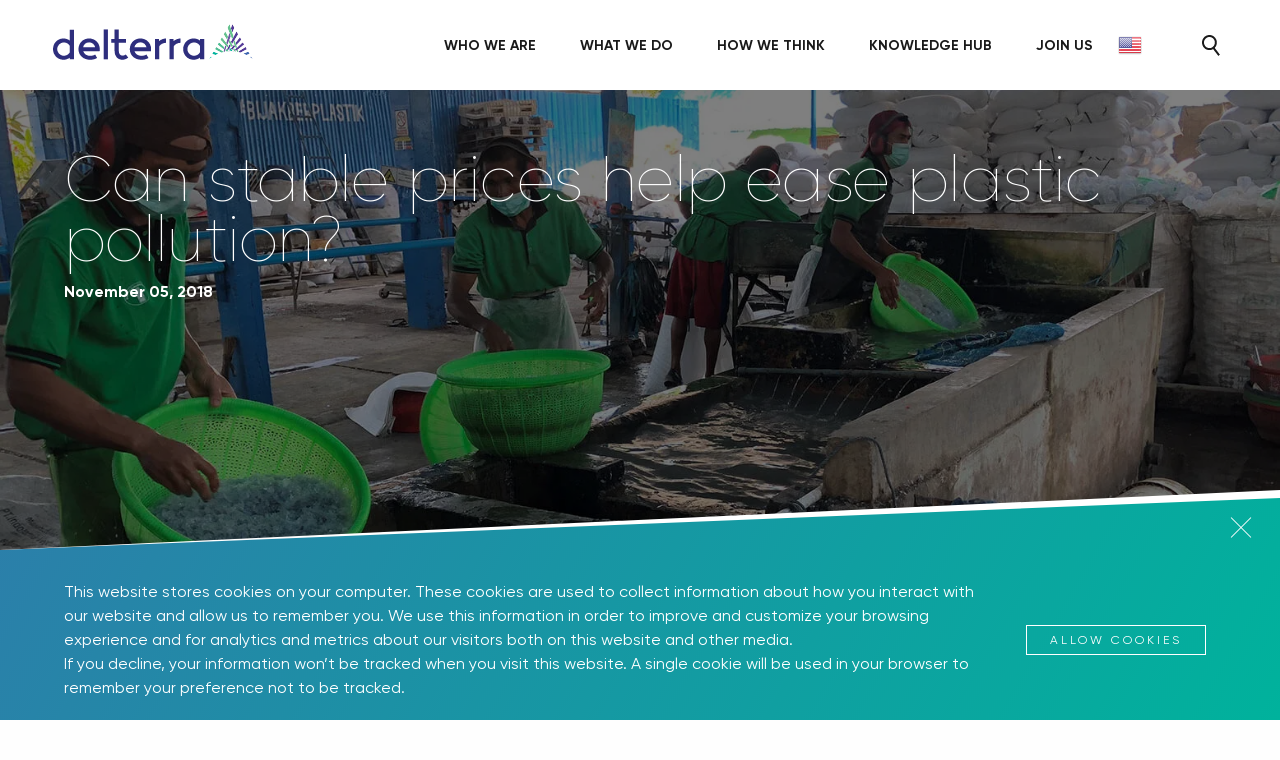

--- FILE ---
content_type: text/html; charset=UTF-8
request_url: https://delterra.org/knowledgehub/can-stable-prices-help-ease-plastic-pollution/
body_size: 14415
content:
    <!DOCTYPE html>
<html lang="en" class="modernizr-no-js">

<head>

    <meta charset="UTF-8" />
    <meta name="viewport" content="width=device-width, initial-scale=1, user-scalable=0">

    <title>Can stable prices help ease plastic pollution? - Delterra</title>
	<style>img:is([sizes="auto" i], [sizes^="auto," i]) { contain-intrinsic-size: 3000px 1500px }</style>
	
		<!-- All in One SEO 4.9.0 - aioseo.com -->
	<meta name="description" content="Writing for GreenBiz, McKinsey.org’s Shannon Bouton and Cynthia Shih make the case that reducing price volatility for recycled plastic could lead to a big increase in recycling activity. Amid public concern about the global plastic-pollution crisis, companies have begun stepping up their efforts to do more with recycled plastic. But plastic has proven devilishly difficult" />
	<meta name="robots" content="max-image-preview:large" />
	<meta name="author" content="Stephen"/>
	<link rel="canonical" href="https://delterra.org/knowledgehub/can-stable-prices-help-ease-plastic-pollution/" />
	<meta name="generator" content="All in One SEO (AIOSEO) 4.9.0" />
		<meta property="og:locale" content="en_US" />
		<meta property="og:site_name" content="Delterra - Delterra is an independent environmental non-profit whose vision is to help create a world where human activities protect and restore a healthy planet." />
		<meta property="og:type" content="article" />
		<meta property="og:title" content="Can stable prices help ease plastic pollution? - Delterra" />
		<meta property="og:description" content="Writing for GreenBiz, McKinsey.org’s Shannon Bouton and Cynthia Shih make the case that reducing price volatility for recycled plastic could lead to a big increase in recycling activity. Amid public concern about the global plastic-pollution crisis, companies have begun stepping up their efforts to do more with recycled plastic. But plastic has proven devilishly difficult" />
		<meta property="og:url" content="https://delterra.org/knowledgehub/can-stable-prices-help-ease-plastic-pollution/" />
		<meta property="og:image" content="https://delterra.org/wp-content/uploads/2021/09/news-can-stable-prices-1-tiny.jpeg" />
		<meta property="og:image:secure_url" content="https://delterra.org/wp-content/uploads/2021/09/news-can-stable-prices-1-tiny.jpeg" />
		<meta property="og:image:width" content="1556" />
		<meta property="og:image:height" content="874" />
		<meta property="article:published_time" content="2018-11-05T19:21:06+00:00" />
		<meta property="article:modified_time" content="2021-10-11T13:54:48+00:00" />
		<meta property="article:publisher" content="https://www.facebook.com/DelterraOrg" />
		<meta name="twitter:card" content="summary" />
		<meta name="twitter:site" content="@DelterraOrg" />
		<meta name="twitter:title" content="Can stable prices help ease plastic pollution? - Delterra" />
		<meta name="twitter:description" content="Writing for GreenBiz, McKinsey.org’s Shannon Bouton and Cynthia Shih make the case that reducing price volatility for recycled plastic could lead to a big increase in recycling activity. Amid public concern about the global plastic-pollution crisis, companies have begun stepping up their efforts to do more with recycled plastic. But plastic has proven devilishly difficult" />
		<meta name="twitter:creator" content="@DelterraOrg" />
		<meta name="twitter:image" content="https://delterra.org/wp-content/uploads/2021/09/news-can-stable-prices-1-tiny.jpeg" />
		<script type="application/ld+json" class="aioseo-schema">
			{"@context":"https:\/\/schema.org","@graph":[{"@type":"BreadcrumbList","@id":"https:\/\/delterra.org\/knowledgehub\/can-stable-prices-help-ease-plastic-pollution\/#breadcrumblist","itemListElement":[{"@type":"ListItem","@id":"https:\/\/delterra.org#listItem","position":1,"name":"Home","item":"https:\/\/delterra.org","nextItem":{"@type":"ListItem","@id":"https:\/\/delterra.org\/news_category\/news\/#listItem","name":"News &amp; Blog"}},{"@type":"ListItem","@id":"https:\/\/delterra.org\/news_category\/news\/#listItem","position":2,"name":"News &amp; Blog","item":"https:\/\/delterra.org\/news_category\/news\/","nextItem":{"@type":"ListItem","@id":"https:\/\/delterra.org\/knowledgehub\/can-stable-prices-help-ease-plastic-pollution\/#listItem","name":"Can stable prices help ease plastic pollution?"},"previousItem":{"@type":"ListItem","@id":"https:\/\/delterra.org#listItem","name":"Home"}},{"@type":"ListItem","@id":"https:\/\/delterra.org\/knowledgehub\/can-stable-prices-help-ease-plastic-pollution\/#listItem","position":3,"name":"Can stable prices help ease plastic pollution?","previousItem":{"@type":"ListItem","@id":"https:\/\/delterra.org\/news_category\/news\/#listItem","name":"News &amp; Blog"}}]},{"@type":"Organization","@id":"https:\/\/delterra.org\/#organization","name":"Delterra: Real Change, At Scale","description":"Delterra is an independent environmental non-profit whose vision is to help create a world where human activities protect and restore a healthy planet.","url":"https:\/\/delterra.org\/","logo":{"@type":"ImageObject","url":"https:\/\/i0.wp.com\/delterra.org\/wp-content\/uploads\/2021\/09\/Delterra-Logo.png?fit=2048%2C599&quality=80&ssl=1","@id":"https:\/\/delterra.org\/knowledgehub\/can-stable-prices-help-ease-plastic-pollution\/#organizationLogo","width":2048,"height":599},"image":{"@id":"https:\/\/delterra.org\/knowledgehub\/can-stable-prices-help-ease-plastic-pollution\/#organizationLogo"},"sameAs":["https:\/\/www.facebook.com\/DelterraOrg","https:\/\/twitter.com\/DelterraOrg","https:\/\/instagram.com\/delterraorg","https:\/\/www.linkedin.com\/company\/delterraorg"]},{"@type":"Person","@id":"https:\/\/delterra.org\/author\/stephen\/#author","url":"https:\/\/delterra.org\/author\/stephen\/","name":"Stephen","image":{"@type":"ImageObject","@id":"https:\/\/delterra.org\/knowledgehub\/can-stable-prices-help-ease-plastic-pollution\/#authorImage","url":"https:\/\/secure.gravatar.com\/avatar\/f74d472fae3fabe6760ddca8fd455dbd6109730099b48b18b7ad7f3f74915ce8?s=96&d=mm&r=g","width":96,"height":96,"caption":"Stephen"}},{"@type":"WebPage","@id":"https:\/\/delterra.org\/knowledgehub\/can-stable-prices-help-ease-plastic-pollution\/#webpage","url":"https:\/\/delterra.org\/knowledgehub\/can-stable-prices-help-ease-plastic-pollution\/","name":"Can stable prices help ease plastic pollution? - Delterra","description":"Writing for GreenBiz, McKinsey.org\u2019s Shannon Bouton and Cynthia Shih make the case that reducing price volatility for recycled plastic could lead to a big increase in recycling activity. Amid public concern about the global plastic-pollution crisis, companies have begun stepping up their efforts to do more with recycled plastic. But plastic has proven devilishly difficult","inLanguage":"en-US","isPartOf":{"@id":"https:\/\/delterra.org\/#website"},"breadcrumb":{"@id":"https:\/\/delterra.org\/knowledgehub\/can-stable-prices-help-ease-plastic-pollution\/#breadcrumblist"},"author":{"@id":"https:\/\/delterra.org\/author\/stephen\/#author"},"creator":{"@id":"https:\/\/delterra.org\/author\/stephen\/#author"},"image":{"@type":"ImageObject","url":"https:\/\/i0.wp.com\/delterra.org\/wp-content\/uploads\/2021\/09\/news-can-stable-prices-1-tiny.jpeg?fit=1556%2C874&quality=80&ssl=1","@id":"https:\/\/delterra.org\/knowledgehub\/can-stable-prices-help-ease-plastic-pollution\/#mainImage","width":1556,"height":874},"primaryImageOfPage":{"@id":"https:\/\/delterra.org\/knowledgehub\/can-stable-prices-help-ease-plastic-pollution\/#mainImage"},"datePublished":"2018-11-05T19:21:06+00:00","dateModified":"2021-10-11T13:54:48+00:00"},{"@type":"WebSite","@id":"https:\/\/delterra.org\/#website","url":"https:\/\/delterra.org\/","name":"Delterra","description":"Delterra is an independent environmental non-profit whose vision is to help create a world where human activities protect and restore a healthy planet.","inLanguage":"en-US","publisher":{"@id":"https:\/\/delterra.org\/#organization"}}]}
		</script>
		<!-- All in One SEO -->

<link rel='dns-prefetch' href='//stats.wp.com' />
<link rel='preconnect' href='//i0.wp.com' />
<link rel='preconnect' href='//c0.wp.com' />
		<!-- This site uses the Google Analytics by MonsterInsights plugin v9.9.0 - Using Analytics tracking - https://www.monsterinsights.com/ -->
							<script src="//www.googletagmanager.com/gtag/js?id=G-GLVV2CYDEF"  data-cfasync="false" data-wpfc-render="false" type="text/javascript" async></script>
			<script data-cfasync="false" data-wpfc-render="false" type="text/javascript">
				var mi_version = '9.9.0';
				var mi_track_user = true;
				var mi_no_track_reason = '';
								var MonsterInsightsDefaultLocations = {"page_location":"https:\/\/delterra.org\/knowledgehub\/can-stable-prices-help-ease-plastic-pollution\/"};
								if ( typeof MonsterInsightsPrivacyGuardFilter === 'function' ) {
					var MonsterInsightsLocations = (typeof MonsterInsightsExcludeQuery === 'object') ? MonsterInsightsPrivacyGuardFilter( MonsterInsightsExcludeQuery ) : MonsterInsightsPrivacyGuardFilter( MonsterInsightsDefaultLocations );
				} else {
					var MonsterInsightsLocations = (typeof MonsterInsightsExcludeQuery === 'object') ? MonsterInsightsExcludeQuery : MonsterInsightsDefaultLocations;
				}

								var disableStrs = [
										'ga-disable-G-GLVV2CYDEF',
									];

				/* Function to detect opted out users */
				function __gtagTrackerIsOptedOut() {
					for (var index = 0; index < disableStrs.length; index++) {
						if (document.cookie.indexOf(disableStrs[index] + '=true') > -1) {
							return true;
						}
					}

					return false;
				}

				/* Disable tracking if the opt-out cookie exists. */
				if (__gtagTrackerIsOptedOut()) {
					for (var index = 0; index < disableStrs.length; index++) {
						window[disableStrs[index]] = true;
					}
				}

				/* Opt-out function */
				function __gtagTrackerOptout() {
					for (var index = 0; index < disableStrs.length; index++) {
						document.cookie = disableStrs[index] + '=true; expires=Thu, 31 Dec 2099 23:59:59 UTC; path=/';
						window[disableStrs[index]] = true;
					}
				}

				if ('undefined' === typeof gaOptout) {
					function gaOptout() {
						__gtagTrackerOptout();
					}
				}
								window.dataLayer = window.dataLayer || [];

				window.MonsterInsightsDualTracker = {
					helpers: {},
					trackers: {},
				};
				if (mi_track_user) {
					function __gtagDataLayer() {
						dataLayer.push(arguments);
					}

					function __gtagTracker(type, name, parameters) {
						if (!parameters) {
							parameters = {};
						}

						if (parameters.send_to) {
							__gtagDataLayer.apply(null, arguments);
							return;
						}

						if (type === 'event') {
														parameters.send_to = monsterinsights_frontend.v4_id;
							var hookName = name;
							if (typeof parameters['event_category'] !== 'undefined') {
								hookName = parameters['event_category'] + ':' + name;
							}

							if (typeof MonsterInsightsDualTracker.trackers[hookName] !== 'undefined') {
								MonsterInsightsDualTracker.trackers[hookName](parameters);
							} else {
								__gtagDataLayer('event', name, parameters);
							}
							
						} else {
							__gtagDataLayer.apply(null, arguments);
						}
					}

					__gtagTracker('js', new Date());
					__gtagTracker('set', {
						'developer_id.dZGIzZG': true,
											});
					if ( MonsterInsightsLocations.page_location ) {
						__gtagTracker('set', MonsterInsightsLocations);
					}
										__gtagTracker('config', 'G-GLVV2CYDEF', {"forceSSL":"true","link_attribution":"true"} );
										window.gtag = __gtagTracker;										(function () {
						/* https://developers.google.com/analytics/devguides/collection/analyticsjs/ */
						/* ga and __gaTracker compatibility shim. */
						var noopfn = function () {
							return null;
						};
						var newtracker = function () {
							return new Tracker();
						};
						var Tracker = function () {
							return null;
						};
						var p = Tracker.prototype;
						p.get = noopfn;
						p.set = noopfn;
						p.send = function () {
							var args = Array.prototype.slice.call(arguments);
							args.unshift('send');
							__gaTracker.apply(null, args);
						};
						var __gaTracker = function () {
							var len = arguments.length;
							if (len === 0) {
								return;
							}
							var f = arguments[len - 1];
							if (typeof f !== 'object' || f === null || typeof f.hitCallback !== 'function') {
								if ('send' === arguments[0]) {
									var hitConverted, hitObject = false, action;
									if ('event' === arguments[1]) {
										if ('undefined' !== typeof arguments[3]) {
											hitObject = {
												'eventAction': arguments[3],
												'eventCategory': arguments[2],
												'eventLabel': arguments[4],
												'value': arguments[5] ? arguments[5] : 1,
											}
										}
									}
									if ('pageview' === arguments[1]) {
										if ('undefined' !== typeof arguments[2]) {
											hitObject = {
												'eventAction': 'page_view',
												'page_path': arguments[2],
											}
										}
									}
									if (typeof arguments[2] === 'object') {
										hitObject = arguments[2];
									}
									if (typeof arguments[5] === 'object') {
										Object.assign(hitObject, arguments[5]);
									}
									if ('undefined' !== typeof arguments[1].hitType) {
										hitObject = arguments[1];
										if ('pageview' === hitObject.hitType) {
											hitObject.eventAction = 'page_view';
										}
									}
									if (hitObject) {
										action = 'timing' === arguments[1].hitType ? 'timing_complete' : hitObject.eventAction;
										hitConverted = mapArgs(hitObject);
										__gtagTracker('event', action, hitConverted);
									}
								}
								return;
							}

							function mapArgs(args) {
								var arg, hit = {};
								var gaMap = {
									'eventCategory': 'event_category',
									'eventAction': 'event_action',
									'eventLabel': 'event_label',
									'eventValue': 'event_value',
									'nonInteraction': 'non_interaction',
									'timingCategory': 'event_category',
									'timingVar': 'name',
									'timingValue': 'value',
									'timingLabel': 'event_label',
									'page': 'page_path',
									'location': 'page_location',
									'title': 'page_title',
									'referrer' : 'page_referrer',
								};
								for (arg in args) {
																		if (!(!args.hasOwnProperty(arg) || !gaMap.hasOwnProperty(arg))) {
										hit[gaMap[arg]] = args[arg];
									} else {
										hit[arg] = args[arg];
									}
								}
								return hit;
							}

							try {
								f.hitCallback();
							} catch (ex) {
							}
						};
						__gaTracker.create = newtracker;
						__gaTracker.getByName = newtracker;
						__gaTracker.getAll = function () {
							return [];
						};
						__gaTracker.remove = noopfn;
						__gaTracker.loaded = true;
						window['__gaTracker'] = __gaTracker;
					})();
									} else {
										console.log("");
					(function () {
						function __gtagTracker() {
							return null;
						}

						window['__gtagTracker'] = __gtagTracker;
						window['gtag'] = __gtagTracker;
					})();
									}
			</script>
			
							<!-- / Google Analytics by MonsterInsights -->
		<style id='classic-theme-styles-inline-css' type='text/css'>
/*! This file is auto-generated */
.wp-block-button__link{color:#fff;background-color:#32373c;border-radius:9999px;box-shadow:none;text-decoration:none;padding:calc(.667em + 2px) calc(1.333em + 2px);font-size:1.125em}.wp-block-file__button{background:#32373c;color:#fff;text-decoration:none}
</style>
<link rel='stylesheet' id='aioseo/css/src/vue/standalone/blocks/table-of-contents/global.scss-css' href='https://delterra.org/wp-content/plugins/all-in-one-seo-pack/dist/Lite/assets/css/table-of-contents/global.e90f6d47.css?ver=4.9.0' type='text/css' media='all' />
<style id='jetpack-sharing-buttons-style-inline-css' type='text/css'>
.jetpack-sharing-buttons__services-list{display:flex;flex-direction:row;flex-wrap:wrap;gap:0;list-style-type:none;margin:5px;padding:0}.jetpack-sharing-buttons__services-list.has-small-icon-size{font-size:12px}.jetpack-sharing-buttons__services-list.has-normal-icon-size{font-size:16px}.jetpack-sharing-buttons__services-list.has-large-icon-size{font-size:24px}.jetpack-sharing-buttons__services-list.has-huge-icon-size{font-size:36px}@media print{.jetpack-sharing-buttons__services-list{display:none!important}}.editor-styles-wrapper .wp-block-jetpack-sharing-buttons{gap:0;padding-inline-start:0}ul.jetpack-sharing-buttons__services-list.has-background{padding:1.25em 2.375em}
</style>
<style id='global-styles-inline-css' type='text/css'>
:root{--wp--preset--aspect-ratio--square: 1;--wp--preset--aspect-ratio--4-3: 4/3;--wp--preset--aspect-ratio--3-4: 3/4;--wp--preset--aspect-ratio--3-2: 3/2;--wp--preset--aspect-ratio--2-3: 2/3;--wp--preset--aspect-ratio--16-9: 16/9;--wp--preset--aspect-ratio--9-16: 9/16;--wp--preset--color--black: #000000;--wp--preset--color--cyan-bluish-gray: #abb8c3;--wp--preset--color--white: #ffffff;--wp--preset--color--pale-pink: #f78da7;--wp--preset--color--vivid-red: #cf2e2e;--wp--preset--color--luminous-vivid-orange: #ff6900;--wp--preset--color--luminous-vivid-amber: #fcb900;--wp--preset--color--light-green-cyan: #7bdcb5;--wp--preset--color--vivid-green-cyan: #00d084;--wp--preset--color--pale-cyan-blue: #8ed1fc;--wp--preset--color--vivid-cyan-blue: #0693e3;--wp--preset--color--vivid-purple: #9b51e0;--wp--preset--gradient--vivid-cyan-blue-to-vivid-purple: linear-gradient(135deg,rgba(6,147,227,1) 0%,rgb(155,81,224) 100%);--wp--preset--gradient--light-green-cyan-to-vivid-green-cyan: linear-gradient(135deg,rgb(122,220,180) 0%,rgb(0,208,130) 100%);--wp--preset--gradient--luminous-vivid-amber-to-luminous-vivid-orange: linear-gradient(135deg,rgba(252,185,0,1) 0%,rgba(255,105,0,1) 100%);--wp--preset--gradient--luminous-vivid-orange-to-vivid-red: linear-gradient(135deg,rgba(255,105,0,1) 0%,rgb(207,46,46) 100%);--wp--preset--gradient--very-light-gray-to-cyan-bluish-gray: linear-gradient(135deg,rgb(238,238,238) 0%,rgb(169,184,195) 100%);--wp--preset--gradient--cool-to-warm-spectrum: linear-gradient(135deg,rgb(74,234,220) 0%,rgb(151,120,209) 20%,rgb(207,42,186) 40%,rgb(238,44,130) 60%,rgb(251,105,98) 80%,rgb(254,248,76) 100%);--wp--preset--gradient--blush-light-purple: linear-gradient(135deg,rgb(255,206,236) 0%,rgb(152,150,240) 100%);--wp--preset--gradient--blush-bordeaux: linear-gradient(135deg,rgb(254,205,165) 0%,rgb(254,45,45) 50%,rgb(107,0,62) 100%);--wp--preset--gradient--luminous-dusk: linear-gradient(135deg,rgb(255,203,112) 0%,rgb(199,81,192) 50%,rgb(65,88,208) 100%);--wp--preset--gradient--pale-ocean: linear-gradient(135deg,rgb(255,245,203) 0%,rgb(182,227,212) 50%,rgb(51,167,181) 100%);--wp--preset--gradient--electric-grass: linear-gradient(135deg,rgb(202,248,128) 0%,rgb(113,206,126) 100%);--wp--preset--gradient--midnight: linear-gradient(135deg,rgb(2,3,129) 0%,rgb(40,116,252) 100%);--wp--preset--font-size--small: 13px;--wp--preset--font-size--medium: 20px;--wp--preset--font-size--large: 36px;--wp--preset--font-size--x-large: 42px;--wp--preset--spacing--20: 0.44rem;--wp--preset--spacing--30: 0.67rem;--wp--preset--spacing--40: 1rem;--wp--preset--spacing--50: 1.5rem;--wp--preset--spacing--60: 2.25rem;--wp--preset--spacing--70: 3.38rem;--wp--preset--spacing--80: 5.06rem;--wp--preset--shadow--natural: 6px 6px 9px rgba(0, 0, 0, 0.2);--wp--preset--shadow--deep: 12px 12px 50px rgba(0, 0, 0, 0.4);--wp--preset--shadow--sharp: 6px 6px 0px rgba(0, 0, 0, 0.2);--wp--preset--shadow--outlined: 6px 6px 0px -3px rgba(255, 255, 255, 1), 6px 6px rgba(0, 0, 0, 1);--wp--preset--shadow--crisp: 6px 6px 0px rgba(0, 0, 0, 1);}:where(.is-layout-flex){gap: 0.5em;}:where(.is-layout-grid){gap: 0.5em;}body .is-layout-flex{display: flex;}.is-layout-flex{flex-wrap: wrap;align-items: center;}.is-layout-flex > :is(*, div){margin: 0;}body .is-layout-grid{display: grid;}.is-layout-grid > :is(*, div){margin: 0;}:where(.wp-block-columns.is-layout-flex){gap: 2em;}:where(.wp-block-columns.is-layout-grid){gap: 2em;}:where(.wp-block-post-template.is-layout-flex){gap: 1.25em;}:where(.wp-block-post-template.is-layout-grid){gap: 1.25em;}.has-black-color{color: var(--wp--preset--color--black) !important;}.has-cyan-bluish-gray-color{color: var(--wp--preset--color--cyan-bluish-gray) !important;}.has-white-color{color: var(--wp--preset--color--white) !important;}.has-pale-pink-color{color: var(--wp--preset--color--pale-pink) !important;}.has-vivid-red-color{color: var(--wp--preset--color--vivid-red) !important;}.has-luminous-vivid-orange-color{color: var(--wp--preset--color--luminous-vivid-orange) !important;}.has-luminous-vivid-amber-color{color: var(--wp--preset--color--luminous-vivid-amber) !important;}.has-light-green-cyan-color{color: var(--wp--preset--color--light-green-cyan) !important;}.has-vivid-green-cyan-color{color: var(--wp--preset--color--vivid-green-cyan) !important;}.has-pale-cyan-blue-color{color: var(--wp--preset--color--pale-cyan-blue) !important;}.has-vivid-cyan-blue-color{color: var(--wp--preset--color--vivid-cyan-blue) !important;}.has-vivid-purple-color{color: var(--wp--preset--color--vivid-purple) !important;}.has-black-background-color{background-color: var(--wp--preset--color--black) !important;}.has-cyan-bluish-gray-background-color{background-color: var(--wp--preset--color--cyan-bluish-gray) !important;}.has-white-background-color{background-color: var(--wp--preset--color--white) !important;}.has-pale-pink-background-color{background-color: var(--wp--preset--color--pale-pink) !important;}.has-vivid-red-background-color{background-color: var(--wp--preset--color--vivid-red) !important;}.has-luminous-vivid-orange-background-color{background-color: var(--wp--preset--color--luminous-vivid-orange) !important;}.has-luminous-vivid-amber-background-color{background-color: var(--wp--preset--color--luminous-vivid-amber) !important;}.has-light-green-cyan-background-color{background-color: var(--wp--preset--color--light-green-cyan) !important;}.has-vivid-green-cyan-background-color{background-color: var(--wp--preset--color--vivid-green-cyan) !important;}.has-pale-cyan-blue-background-color{background-color: var(--wp--preset--color--pale-cyan-blue) !important;}.has-vivid-cyan-blue-background-color{background-color: var(--wp--preset--color--vivid-cyan-blue) !important;}.has-vivid-purple-background-color{background-color: var(--wp--preset--color--vivid-purple) !important;}.has-black-border-color{border-color: var(--wp--preset--color--black) !important;}.has-cyan-bluish-gray-border-color{border-color: var(--wp--preset--color--cyan-bluish-gray) !important;}.has-white-border-color{border-color: var(--wp--preset--color--white) !important;}.has-pale-pink-border-color{border-color: var(--wp--preset--color--pale-pink) !important;}.has-vivid-red-border-color{border-color: var(--wp--preset--color--vivid-red) !important;}.has-luminous-vivid-orange-border-color{border-color: var(--wp--preset--color--luminous-vivid-orange) !important;}.has-luminous-vivid-amber-border-color{border-color: var(--wp--preset--color--luminous-vivid-amber) !important;}.has-light-green-cyan-border-color{border-color: var(--wp--preset--color--light-green-cyan) !important;}.has-vivid-green-cyan-border-color{border-color: var(--wp--preset--color--vivid-green-cyan) !important;}.has-pale-cyan-blue-border-color{border-color: var(--wp--preset--color--pale-cyan-blue) !important;}.has-vivid-cyan-blue-border-color{border-color: var(--wp--preset--color--vivid-cyan-blue) !important;}.has-vivid-purple-border-color{border-color: var(--wp--preset--color--vivid-purple) !important;}.has-vivid-cyan-blue-to-vivid-purple-gradient-background{background: var(--wp--preset--gradient--vivid-cyan-blue-to-vivid-purple) !important;}.has-light-green-cyan-to-vivid-green-cyan-gradient-background{background: var(--wp--preset--gradient--light-green-cyan-to-vivid-green-cyan) !important;}.has-luminous-vivid-amber-to-luminous-vivid-orange-gradient-background{background: var(--wp--preset--gradient--luminous-vivid-amber-to-luminous-vivid-orange) !important;}.has-luminous-vivid-orange-to-vivid-red-gradient-background{background: var(--wp--preset--gradient--luminous-vivid-orange-to-vivid-red) !important;}.has-very-light-gray-to-cyan-bluish-gray-gradient-background{background: var(--wp--preset--gradient--very-light-gray-to-cyan-bluish-gray) !important;}.has-cool-to-warm-spectrum-gradient-background{background: var(--wp--preset--gradient--cool-to-warm-spectrum) !important;}.has-blush-light-purple-gradient-background{background: var(--wp--preset--gradient--blush-light-purple) !important;}.has-blush-bordeaux-gradient-background{background: var(--wp--preset--gradient--blush-bordeaux) !important;}.has-luminous-dusk-gradient-background{background: var(--wp--preset--gradient--luminous-dusk) !important;}.has-pale-ocean-gradient-background{background: var(--wp--preset--gradient--pale-ocean) !important;}.has-electric-grass-gradient-background{background: var(--wp--preset--gradient--electric-grass) !important;}.has-midnight-gradient-background{background: var(--wp--preset--gradient--midnight) !important;}.has-small-font-size{font-size: var(--wp--preset--font-size--small) !important;}.has-medium-font-size{font-size: var(--wp--preset--font-size--medium) !important;}.has-large-font-size{font-size: var(--wp--preset--font-size--large) !important;}.has-x-large-font-size{font-size: var(--wp--preset--font-size--x-large) !important;}
:where(.wp-block-post-template.is-layout-flex){gap: 1.25em;}:where(.wp-block-post-template.is-layout-grid){gap: 1.25em;}
:where(.wp-block-columns.is-layout-flex){gap: 2em;}:where(.wp-block-columns.is-layout-grid){gap: 2em;}
:root :where(.wp-block-pullquote){font-size: 1.5em;line-height: 1.6;}
</style>
<link rel='stylesheet' id='main-css' href='https://delterra.org/wp-content/themes/delterra-theme/css/main.css?ver=0.4.16' type='text/css' media='all' />
<link rel='stylesheet' id='elementor-frontend-css' href='https://delterra.org/wp-content/plugins/elementor/assets/css/frontend.min.css?ver=3.33.0' type='text/css' media='all' />
<link rel='stylesheet' id='elementor-post-2996-css' href='https://delterra.org/wp-content/uploads/elementor/css/post-2996.css?ver=1763121689' type='text/css' media='all' />
<link rel='stylesheet' id='elementor-gf-local-roboto-css' href='https://delterra.org/wp-content/uploads/elementor/google-fonts/css/roboto.css?ver=1744762353' type='text/css' media='all' />
<link rel='stylesheet' id='elementor-gf-local-robotoslab-css' href='https://delterra.org/wp-content/uploads/elementor/google-fonts/css/robotoslab.css?ver=1744762362' type='text/css' media='all' />
<script type="text/javascript" src="https://delterra.org/wp-content/plugins/google-analytics-for-wordpress/assets/js/frontend-gtag.min.js?ver=9.9.0" id="monsterinsights-frontend-script-js" async="async" data-wp-strategy="async"></script>
<script data-cfasync="false" data-wpfc-render="false" type="text/javascript" id='monsterinsights-frontend-script-js-extra'>/* <![CDATA[ */
var monsterinsights_frontend = {"js_events_tracking":"true","download_extensions":"doc,pdf,ppt,zip,xls,docx,pptx,xlsx","inbound_paths":"[{\"path\":\"\\\/go\\\/\",\"label\":\"affiliate\"},{\"path\":\"\\\/recommend\\\/\",\"label\":\"affiliate\"}]","home_url":"https:\/\/delterra.org","hash_tracking":"false","v4_id":"G-GLVV2CYDEF"};/* ]]> */
</script>
	<style>img#wpstats{display:none}</style>
		
		<script>
		(function(h,o,t,j,a,r){
			h.hj=h.hj||function(){(h.hj.q=h.hj.q||[]).push(arguments)};
			h._hjSettings={hjid:3571704,hjsv:5};
			a=o.getElementsByTagName('head')[0];
			r=o.createElement('script');r.async=1;
			r.src=t+h._hjSettings.hjid+j+h._hjSettings.hjsv;
			a.appendChild(r);
		})(window,document,'//static.hotjar.com/c/hotjar-','.js?sv=');
		</script>
		<meta name="generator" content="Elementor 3.33.0; features: e_font_icon_svg, additional_custom_breakpoints; settings: css_print_method-external, google_font-enabled, font_display-swap">
<!-- Google tag (gtag.js) --> <script async src="https://www.googletagmanager.com/gtag/js?id=AW-10945026603"></script> <script> window.dataLayer = window.dataLayer || []; function gtag(){dataLayer.push(arguments);} gtag('js', new Date()); gtag('config', 'AW-10945026603'); </script>
			<style>
				.e-con.e-parent:nth-of-type(n+4):not(.e-lazyloaded):not(.e-no-lazyload),
				.e-con.e-parent:nth-of-type(n+4):not(.e-lazyloaded):not(.e-no-lazyload) * {
					background-image: none !important;
				}
				@media screen and (max-height: 1024px) {
					.e-con.e-parent:nth-of-type(n+3):not(.e-lazyloaded):not(.e-no-lazyload),
					.e-con.e-parent:nth-of-type(n+3):not(.e-lazyloaded):not(.e-no-lazyload) * {
						background-image: none !important;
					}
				}
				@media screen and (max-height: 640px) {
					.e-con.e-parent:nth-of-type(n+2):not(.e-lazyloaded):not(.e-no-lazyload),
					.e-con.e-parent:nth-of-type(n+2):not(.e-lazyloaded):not(.e-no-lazyload) * {
						background-image: none !important;
					}
				}
			</style>
			<link rel="icon" href="https://i0.wp.com/delterra.org/wp-content/uploads/2021/09/android-icon-192x192-1.png?fit=32%2C32&#038;quality=80&#038;ssl=1" sizes="32x32" />
<link rel="icon" href="https://i0.wp.com/delterra.org/wp-content/uploads/2021/09/android-icon-192x192-1.png?fit=192%2C192&#038;quality=80&#038;ssl=1" sizes="192x192" />
<link rel="apple-touch-icon" href="https://i0.wp.com/delterra.org/wp-content/uploads/2021/09/android-icon-192x192-1.png?fit=180%2C180&#038;quality=80&#038;ssl=1" />
<meta name="msapplication-TileImage" content="https://i0.wp.com/delterra.org/wp-content/uploads/2021/09/android-icon-192x192-1.png?fit=192%2C192&#038;quality=80&#038;ssl=1" />
		<style type="text/css" id="wp-custom-css">
			.gt_switcher .gt_selected a {
	color:transparent!important;
}

.gt_switcher .gt_option a {
	color:transparent!important;
}

.gt_switcher .gt_option {
	position:absolute!important;
	width:35px!important;
}

.gt_switcher {
	width:62px!important;
}

.gt_switcher .gt_selected {
	background:unset!important;
}

.gt_switcher .gt_selected a {
	border:unset!important;
}

.gt_switcher .gt_selected a:after {
	display:none!important;
}

.gt_switcher .gt_selected a:hover {
	background:unset!important;
}

.blog-columns {
	display: grid;
	gap: 30px;
}

@media(min-width: 992px){
	.blog-columns{
		grid-template-columns: repeat(2,1fr)
	}
}

@media (max-width: 659px) {
    .grid-1 {
         width: 0%; 
    }
	
		</style>
		

    <link rel="stylesheet" href="//maxcdn.bootstrapcdn.com/font-awesome/4.5.0/css/font-awesome.min.css">

    <meta name="keywords" content="Delterra, Circular Economy, Global South">

    <meta name="application-name" content="" />
    <meta name="apple-mobile-web-app-title" content="">
    <meta name="mobile-web-app-capable" content="yes">
    <meta name="apple-mobile-web-app-capable" content="yes">
    <meta name="apple-mobile-web-app-status-bar-style" content="black-translucent" />



    <!-- Facebook Pixel Code -->
    <script>
        !function(f,b,e,v,n,t,s)
        {if(f.fbq)return;n=f.fbq=function(){n.callMethod?
            n.callMethod.apply(n,arguments):n.queue.push(arguments)};
            if(!f._fbq)f._fbq=n;n.push=n;n.loaded=!0;n.version='2.0';
            n.queue=[];t=b.createElement(e);t.async=!0;
            t.src=v;s=b.getElementsByTagName(e)[0];
            s.parentNode.insertBefore(t,s)}(window,document,'script',
            'https://connect.facebook.net/en_US/fbevents.js');
        fbq('init', '648075203290381');
        fbq('track', 'PageView');
    </script>
    <noscript>
        <img height="1" width="1"
             src="https://www.facebook.com/tr?id=648075203290381&ev=PageView&noscript=1"/>
    </noscript>
    <!-- End Facebook Pixel Code -->

</head>
<body class="is-not-ready" data-tracking="G-SDTQD3LWFE">

    <div class="cookies js-cookies">
    <div class="cookies__content">
        <div class="cookies__bg"></div>
        <div class="grid">
            <div class="grid-12 cookies__wrap">
                <div class="cookies__copy">
                    <p>This website stores cookies on your computer. These cookies are used to collect information about how you interact with our website and allow us to remember you. We use this information in order to improve and customize your browsing experience and for analytics and metrics about our visitors both on this website and other media.</p>
                    <p>If you decline, your information won’t be tracked when you visit this website. A single cookie will be used in your browser to remember your preference not to be tracked.</p>
                </div>
                <div class="cookies__buttons">
                    <button class="button button--white button--cookies js-cookies-agree"><span>Allow Cookies</span></button>
                </div>
            </div>
        </div>
    </div>
    <button class="cookies__close js-cookies-close"><i class="icon-close"></i></button>
</div>

    <div class="wrapper" id="wrapper">

        <!-- <div class="ie-blind">
            <h4>You are using an <strong>outdated</strong> browser.</h4> Please <a href="http://browsehappy.com/">upgrade your browser</a> to improve your experience.
        </div> -->

        <div class="curtain js-curtain">
    <div class="curtain__bg js-curtain-bg"></div>
    <div class="curtain__layer js-curtain-layer"></div>
    <div class="curtain__logo js-curtain-logo">
        <svg class="svg-logo-gray" id="_02_-_Subscribe_Copy" data-name="02 - Subscribe Copy" xmlns="http://www.w3.org/2000/svg" xmlns:xlink="http://www.w3.org/1999/xlink" viewBox="0 0 742 597"><g id="Group_67" data-name="Group 67"><path id="Fill_1" data-name="Fill 1" d="M665.61,466.15,579,501q26.88,10.38,52.42,23.3l57.21-18.67Z"/><g id="Group_5" data-name="Group 5"><g class="cls-4"><g id="Group_5-2" data-name="Group 5-2"><path id="Fill_3" data-name="Fill 3" d="M713.93,548.91,685,555a577.53,577.53,0,0,1,57,42Z"/></g></g></g><path id="Fill_6" data-name="Fill 6" d="M0,597a579.15,579.15,0,0,1,56.27-41.54l-28.49-6Z"/><path id="Fill_8" data-name="Fill 8" d="M53.32,505.67l57.25,18.6q24.93-12.6,51.18-22.81L76,466.86Z"/><path id="Fill_10" data-name="Fill 10" d="M434.49,268.21h0l59.65-95.72-28.82-49.35h0l28.82,49.35Z"/><path id="Fill_12" data-name="Fill 12" d="M487.76,431.88h0l108.31-84.82-22.91-39.23h0l22.91,39.23Z"/><path id="Fill_14" data-name="Fill 14" d="M453.72,458.53h0l13.8-10.8h0Z"/><path id="Fill_16" data-name="Fill 16" d="M642,425.73l-22.35-38.28L505.1,458.73l.64,1.92,4.62,14.19,1.63,5c6.4,1.62,12.81,3.19,19.14,5Z"/><path id="Fill_18" data-name="Fill 18" d="M472.58,454.17l-1.87,1.45,6.66,16.49q12.7,2.36,25.2,5.27l-4.63-14.19h0l-7.49-23Z"/><path id="Fill_20" data-name="Fill 20" d="M473,386.63l-9.2-28.29-14-43-12-36.95L417.48,311l-3.16,5.07,11.87,29.39,15.28,37.79,9.41,23.27,19.45-17.46Z"/><path id="Fill_22" data-name="Fill 22" d="M241.93,463.21,121.85,388.3l-22,37.7,110.81,58.92q23.42-6.75,47.62-11.54Z"/><path id="Fill_24" data-name="Fill 24" d="M413.31,203.12,395,146.9,370.25,70.83,347.7,1.52,312,62.72l33.7,83.37,24.9,61.62,17.35,43,21.7-40.61Z"/><g id="Group_28" data-name="Group 28"><g class="cls-5"><g id="Group_28-2" data-name="Group 28-2"><path id="Fill_26" data-name="Fill 26" d="M399.78,135.06l29.58-73.52L393.43,0,374.58,57.63l3.47,10.67Z"/></g></g></g><path id="Fill_29" data-name="Fill 29" d="M318.13,203.85,275.88,124.5l-28.51,48.85,53,84.8,15.31-46.81Z"/><path id="Fill_31" data-name="Fill 31" d="M487.76,431.88l108.31-84.82-22.91-39.23-97.35,87.32-21.67,19.44-9.83,8.81.94,1.8,15,28.2,7.26-5.68Z"/><path id="Fill_33" data-name="Fill 33" d="M403.38,460.12l-3.27,2.93c6.59.32,13.1.95,19.63,1.52l-7.66-12.26Z"/><path id="Fill_35" data-name="Fill 35" d="M419.74,464.56l-7.66-12.24-8.7,7.8-3.27,2.93c6.6.33,13.1,1,19.63,1.51"/><path id="Fill_37" data-name="Fill 37" d="M397.91,454l.41-.37-9.35-12-19.1-24.44h0L359.53,404l-15.41,24.7-1.25,2,8.79,9.74,19.24,21.35.43.47c5.66,0,11.25.27,16.87.45l6.44-5.78Z"/><path id="Fill_39" data-name="Fill 39" d="M410.48,430l-1.58,1.77,9.37,15,11.61,18.59q14.87,1.5,29.48,3.78l-5.64-10.6L438,429l-9.93-18.65Z"/><path id="Fill_41" data-name="Fill 41" d="M402.52,362.36l-12.3-23.11-20.14-37.82L353.91,271l-15.59,38.71-2.23,5.54,14.34,22.93,20.24,32.4,11.26,18,18.36-23.39Z"/><path id="Fill_43" data-name="Fill 43" d="M470.15,351.31,548,264.68l-25-42.68-67.13,85.57,1.7,5.23Z"/><path id="Fill_45" data-name="Fill 45" d="M420.37,352.89l-13.64,17.38L386.54,396l-11.46,14.61,1.25,1.6,18.2,23.28,9.85-11h0L424,402.7,435.37,390l-1.5-3.72Z"/><path id="Fill_47" data-name="Fill 47" d="M434.49,268.21l59.65-95.72-28.82-49.35-48.5,90.78L391.9,260.58l-17.18,32.15,2.59,4.86,17.91,33.63,15.31-24.56Z"/><path id="Fill_49" data-name="Fill 49" d="M327.72,363.33l-13.06-16.71-24.4-31.2-72-92.16-24.52,42,82.9,92L300,383.12l10.79,12L326,366.54Z"/><path id="Fill_51" data-name="Fill 51" d="M257.51,389.21l-89.27-80.33-22.54,38.6,99.94,78,10.74-32.84Z"/><path id="Fill_53" data-name="Fill 53" d="M280.3,469.5c2.35-.37,4.73-.67,7.09-1l-4.62-3.6Z"/><path id="Fill_55" data-name="Fill 55" d="M327,440.71l10.16-16.32h0l17-27.25,11.71-18.78L363.72,375,346,346.56l-29.38,55-10.75,20.12,1.51,1.36Z"/><path id="Fill_57" data-name="Fill 57" d="M293.88,388.6l-20.22-22.43-9.49,29L252.5,430.86l-7.95,24.33,1.71,1.08,16.34,10.18,3.06,1.92L274,447.65h0l12.87-32,9.68-24.06Z"/><path id="Fill_59" data-name="Fill 59" d="M363,210.78l-21.26-52.62-18.22,55.72L306,267.2,293.33,306l3.39,4.33,21.47,27.46,12.53-31.13h0l18.15-45.11,17.26-42.93Z"/><path id="Fill_61" data-name="Fill 61" d="M346.53,447l-10.25,13.07h0l-2.79,3.55c2.08-.16,4.15-.33,6.24-.44,3.35-.19,6.73-.22,10.1-.3,3.58-.1,7.13-.25,10.72-.32Z"/><path id="Fill_63" data-name="Fill 63" d="M325.11,461h0l5-6.49-.35.44Z"/><path id="Fill_65" data-name="Fill 65" d="M325.11,461l4.72-6,.35-.44-7.58-6.82-20.72-18.65-8.52-7.65L281.6,450.69l-.87,2.2,5.95,4.65,11.95,9.33c7.87-1,15.83-1.64,23.8-2.29Z"/></g></svg>
        <div class="curtain__loader">
            <span>Loading</span>
            <span class="icon-loading"><i></i><i></i><i></i></span>
        </div>
    </div>
</div>
        <header class="header" id="header" data-scroll>
    <div class="header__inner">

        <a href="/" class="header__logo">
            <img src="/wp-content/themes/delterra-theme/images/svg/logo-horizontal.svg" alt="">
        </a>

        <nav class="header__nav nav js-menu" role="navigation">
            <div class="nav__bg"></div>
            <ul class="nav__wrap">

                
                    
                        
                            <li class="nav__item js-menu-item desktop-hide">
                                <a href="/homepage/">Home</a>
                            </li>

                        
                    
                
                    
                        <li class="nav__item js-menu-item">
                            <a data-popover data-hoverable aria-controls="who-we-are" aria-expanded="false"
                               href="/who-we-are/">Who We Are
                            </a>
                            <div class="popover" id="who-we-are" aria-hidden="true">
                                <div class="popover__wrap">
                                                                            <a href="/who-we-are/vision/" class="popover__item">Vision</a>
                                                                            <a href="/who-we-are/story/" class="popover__item">Story</a>
                                                                            <a href="https://delterra.org/team/" class="popover__item">Team</a>
                                                                            <a href="/who-we-are/partners/" class="popover__item">Partners</a>
                                                                    </div>
                            </div>
                        </li>

                    
                
                    
                        <li class="nav__item js-menu-item">
                            <a data-popover data-hoverable aria-controls="our-programs" aria-expanded="false"
                               href="#">What We Do
                            </a>
                            <div class="popover" id="our-programs" aria-hidden="true">
                                <div class="popover__wrap">
                                                                            <a href="https://delterra.org/our-programs/" class="popover__item">Rethinking Recycling</a>
                                                                            <a href="https://delterra.org/plastic-iq/" class="popover__item">Plastic IQ &amp; Packaging IQ</a>
                                                                    </div>
                            </div>
                        </li>

                    
                
                    
                        <li class="nav__item js-menu-item">
                            <a data-popover data-hoverable aria-controls="how-we-think" aria-expanded="false"
                               href="/how-we-think/">How We Think
                            </a>
                            <div class="popover" id="how-we-think" aria-hidden="true">
                                <div class="popover__wrap">
                                                                            <a href="https://delterra.org/how-we-think/framework/" class="popover__item">Framework</a>
                                                                    </div>
                            </div>
                        </li>

                    
                
                    
                        
                            <li class="nav__item js-menu-item">
                                <a data-popover data-hoverable aria-controls="knowledgehub" aria-expanded="false" href="/knowledgehub/">Knowledge Hub</a>
                                <div class="popover" id="knowledgehub" aria-hidden="true">
                                    <div class="popover__wrap">
                                                                                    <a href="/knowledgehub?type=press" class="popover__item">In the Press</a>
                                                                                    <a href="/knowledgehub?type=news" class="popover__item">News &amp; Blog</a>
                                                                                    <a href="/knowledgehub?type=publications" class="popover__item">Publications</a>
                                                                                    <a href="/knowledgehub?type=videos-podcasts" class="popover__item">Videos &amp; Podcasts</a>
                                                                            </div>
                                </div>
                            </li>

                        
                    
                
                    
                        <li class="nav__item js-menu-item">
                            <a data-popover data-hoverable aria-controls="join-us" aria-expanded="false"
                               href="/join-us/">Join Us
                            </a>
                            <div class="popover" id="join-us" aria-hidden="true">
                                <div class="popover__wrap">
                                                                            <a href="https://delterra.org/join-us/" class="popover__item">Contact Us</a>
                                                                            <a href="https://delterra.org/stay-updated/" class="popover__item">Stay Updated</a>
                                                                            <a href="https://delterra.org/work-with-us/" class="popover__item">Careers</a>
                                                                    </div>
                            </div>
                        </li>

                    
                            </ul>
            <div class="desktop-only">
                <div class="gtranslate_wrapper" id="gt-wrapper-38545905"></div>
            </div>
            <div class="header__search">
                <div class="search js-search">
                    <form action="/results" class="search__form">
                        <input id="search" type="search" name="search" class="search__input" placeholder="Search" value="" autocomplete="off">
                        <span class="search__note">Hit enter to search</span>
                    </form>
                    <button class="search__button js-search-btn">
                        <span>
                            <svg xmlns="http://www.w3.org/2000/svg" width="18" height="21" viewBox="0 0 18 21"><path fill="#020202" d="M15.703 20.104l.604.797 1.594-1.208-.604-.797-4.571-6.031-.605-.797-1.593 1.208.604.797z"/><path fill="#020202" d="M14.857 7.562C14.857 3.39 11.536 0 7.429 0S0 3.39 0 7.562s3.321 7.562 7.429 7.562 7.428-3.389 7.428-7.562zM2 7.562C2 4.486 4.435 2 7.429 2s5.429 2.486 5.429 5.562-2.435 5.562-5.429 5.562S2 10.639 2 7.562z"/></svg>
                        </span>
                    </button>
                </div>
            </div>
            <ul class="nav__social desktop-hide">
                <li><i class="fa fa-twitter"><a href="https://twitter.com/DelterraOrg" target="_blank"></a></i></li>
                <li><i class="fa fa-facebook"><a href="https://www.facebook.com/DelterraOrg/" target="_blank"></a></i></li>
                <li><i class="fa fa-linkedin"><a href="https://www.linkedin.com/company/delterraorg/" target="_blank"></a></i></li>
                <li><i class="fa fa-instagram"><a href="https://www.instagram.com/delterraorg/" target="_blank"></a></i></li>
            </ul>
            <div class="nav__footer js-menu-item">
                <p>Delterra is a 501© private operating foundation.</p>
                <p>Copyright © 2025 Delterra. All rights reserved.</p>
            </div>
        </nav>
        <div class="header__langs desktop-hide">
            <div class="gtranslate_wrapper" id="gt-wrapper-85778795"></div>
        </div>
        <button class="hamburger js-toggle-menu" aria-label="Menu"><i class="icon-menu"><u></u><u></u><u></u></i></button>
    </div>
</header>

        <main id="content" class="content">
                <article data-title="Delterra: Can stable prices help ease plastic pollution?">
    <section class="module module--cover">
        <div class="cover cover--blog">
            <div class="cover__bg">
                <picture>
                    <source media="(max-width: 639px)" srcset="[data-uri]" data-srcset="https://i0.wp.com/delterra.org/wp-content/uploads/2021/09/news-can-stable-prices-1-tiny.jpeg?quality=80&ssl=1&resize=400,800">
                    <source media="(min-width: 640px) and (max-width: 1023px)" srcset="[data-uri]" data-srcset="https://i0.wp.com/delterra.org/wp-content/uploads/2021/09/news-can-stable-prices-1-tiny.jpeg?quality=80&ssl=1&resize=1000,700, https://i0.wp.com/delterra.org/wp-content/uploads/2021/09/news-can-stable-prices-1-tiny.jpeg?quality=80&ssl=1&resize=1400,1074 2x">
                    <source media="(min-width: 1024px)" srcset="[data-uri]" data-srcset="https://i0.wp.com/delterra.org/wp-content/uploads/2021/09/news-can-stable-prices-1-tiny.jpeg?fit=1556%2C874&quality=90&ssl=1">
                    <img src="[data-uri]" alt="" class="is-loading">
                </picture>
            </div>
            <div class="cover__triangle"></div>
            <div class="grid">
                <div class="grid-12">
                    <div class="cover__content" data-scroll="fadeLeft">
                        <div class="cover__category"></div>
                        <div class="cover__title">Can stable prices help ease plastic pollution?</div>
                        <div class="cover__details">November 05, 2018</div>
                        <div class="cover__excerpt">
                                                    </div>
                    </div>
                </div>
            </div>
        </div>
    </section>
    <section class="article">
        <div class="grid">
            <div class="grid-1"></div>
            <div class="grid-10">
                <div id="article-content">
                    <p><em>Writing for GreenBiz, McKinsey.org’s Shannon Bouton and Cynthia Shih make the case that reducing price volatility for recycled plastic could lead to a big increase in recycling activity.</em></p>
<p>Amid public concern about the global plastic-pollution crisis, companies have begun stepping up their efforts to do more with recycled plastic. But plastic has proven devilishly difficult to recover and process for reuse. A big reason why: the volatility of the recycled-plastic market makes it hard for recycling companies to scale up or even to stay in business. Until that changes, companies won’t be able to source enough recycled plastic to make a dent in the world’s plastic-pollution crisis.</p>
<figure id="attachment_341" aria-describedby="caption-attachment-341" style="width: 300px" class="wp-caption aligncenter"><img data-recalc-dims="1" fetchpriority="high" decoding="async" class="size-medium wp-image-341" src="https://i0.wp.com/delterra.org/wp-content/uploads/2021/09/inline-pet-processor-1-500x286-1.jpeg?resize=300%2C172&#038;quality=80&#038;ssl=1" alt="" width="300" height="172" srcset="https://i0.wp.com/delterra.org/wp-content/uploads/2021/09/inline-pet-processor-1-500x286-1.jpeg?resize=300%2C172&amp;quality=80&amp;ssl=1 300w, https://i0.wp.com/delterra.org/wp-content/uploads/2021/09/inline-pet-processor-1-500x286-1.jpeg?resize=250%2C143&amp;quality=80&amp;ssl=1 250w, https://i0.wp.com/delterra.org/wp-content/uploads/2021/09/inline-pet-processor-1-500x286-1.jpeg?resize=315%2C180&amp;quality=80&amp;ssl=1 315w, https://i0.wp.com/delterra.org/wp-content/uploads/2021/09/inline-pet-processor-1-500x286-1.jpeg?w=500&amp;quality=80&amp;ssl=1 500w" sizes="(max-width: 300px) 100vw, 300px" /><figcaption id="caption-attachment-341" class="wp-caption-text">PET processors in Bogota re-sort bottles before melting them down for remanufacturing.</figcaption></figure>
<p>The first step toward unlocking investment in new recycling capacity should be to reduce the volatility of supply and demand. And the volatility-reducing mechanisms that have succeeded in other commodity markets could provide models for plastics recycling. Subsidized insurance, for example, can protect small producers from supply-side and market shocks. Cost-plus contracts between suppliers and customers can keep prices stable at a level that ensures suppliers can pay fair wages, meet high social and environmental standards, while at the same time protecting customers from price shocks. And government-imposed price floors could help limit price volatility, and thereby provide economic security for small companies.</p>
<p>Volatility-reducing mechanisms alone will not end plastic pollution. But they can stimulate investment in the programs and infrastructure required to recapture and recycle substantial amounts of plastic. Whatever the approach, the goal should be a stable market that fosters investment in recycling collection, sorting, and processing. Without more recycling, the world is unlikely to solve its plastic-waste problem, or indeed its waste problem as a whole.</p>
<p><a href="https://www.greenbiz.com/article/how-financial-innovation-could-ease-plastic-pollution-problem" target="_blank" rel="noopener">Read the article in full at GreenBiz  </a></p>
<p>&nbsp;</p>
<div class="grid-7">
<div id="article-content">
<h6><span style="color: #993300;"><i>Please note all mentions of McKinsey.org are due to the fact that Rethinking Recycling was incubated and scaled under McKinsey.org for 3 years, before transitioning out to become Delterra’s flagship initiative</i></span></h6>
</div>
</div>

                </div>
            </div>
            <div class="grid-1"></div>
        </div>
        <div class="grid">
            <div class="grid-1"></div>
            <div class="grid-10">
                <div class="article__pagination">
                                            <div class="article__link link link--prev">
                            <a href="/knowledgehub/partnering-with-praise-to-tackle-balis-waste-challenge/"></a>
                            <div class="link__header">
                                <i class="link__line"></i>
                                <span>Previous</span>
                            </div>
                            <div class="link__title">
                                Partnering with PRAISE to tackle Bali’s waste challenge
                            </div>
                        </div>
                                                                <div class="article__link link link--next">
                            <a href="/knowledgehub/rethinking-recycling-in-buenos-aires/"></a>
                            <div class="link__header">
                                <span>Up Next</span>
                                <i class="link__line"></i>
                            </div>
                            <div class="link__title">
                                Rethinking Recycling in Buenos Aires
                            </div>
                        </div>
                                    </div>
            </div>
            <div class="grid-1"></div>
        </div>
    </section>
</article>        </main>

        <footer class="footer" id="footer">
    <div class="footer__bg"><img src="https://i0.wp.com/delterra.org/wp-content/uploads/2021/09/WhatsApp-Image-2021-03-23-at-17.08.35.jpeg?quality=70&ssl=1&resize=1400%2C400" alt=""></div>
    <div class="footer__wrapper d-flex justify-content-between">
        <div class="footer__links">
            <ul class="footer__nav d-flex">
                <li class="footer__nav-item"><a href="/homepage/">Home</a></li><li class="footer__nav-item"><a href="/who-we-are/">Who We Are</a></li><li class="footer__nav-item"><a href="/our-programs/">What We Do</a></li><li class="footer__nav-item"><a href="/how-we-think/">How We Think</a></li><li class="footer__nav-item"><a href="/knowledgehub/">Knowledge Hub</a></li><li class="footer__nav-item"><a href="/join-us/">Join Us</a></li>            </ul>
            <ul class="footer__colophon colophon d-flex">
                <li class="colophon__item">Copyright © 2025 Delterra. All rights reserved.</li>
                <li class="colophon__item">Delterra is a 501(c)(3) public charity.</li>
                                    <li class="colophon__item"><a href="/privacy-policy/">Privacy Policy</a></li>
                            </ul>
        </div>
        <div class="footer__decor">
            <picture>
                <source media="(max-width: 767px)" srcset="[data-uri]" data-srcset="/wp-content/themes/delterra-theme/images/footer-decor-mobile.png">
                <img src="/wp-content/themes/delterra-theme/images/footer-decor.png" alt="">
            </picture>
        </div>
        <div class="footer__logo">
            <img src="/wp-content/themes/delterra-theme/images/svg/logo.svg" alt="Delterra Logo">
            <ul class="footer__social desktop-only">
                <li><i class="fa fa-linkedin"><a href="https://www.linkedin.com/company/delterraorg/" target="_blank"></a></i></li>
                <li><i class="fa fa-instagram"><a href="https://www.instagram.com/delterraorg/" target="_blank"></a></i></li>
            </ul>
        </div>
    </div>
</footer>
    </div>

    <div class="cursor js-cursor"></div>

    <script type="text/twig" id="tmpl-player">

<div class="player__poster"></div>
<div class="player__loader"></div>
<button class="player__toggle"><img src="/wp-content/themes/delterra-theme/images/svg/playbutton.svg" alt=""></button>

<div class="player__bar"><button class="playlist__toggle js-playlist-toggle"></button><div class="player__controls"><div class="player__time"><em class="player__played">00:00</em></div><div class="player__playpause"><button aria-label="Play/Pause"><i class="icon-playpause"></i></button></div><div class="player__scrubber-wrap"><div class="player__scrubber"><div class="player__loaded"></div><div class="player__progress"></div></div></div><div class="player__time"><strong class="player__duration">00:00</strong></div><div class="player__cc cc"><button class="cc__button js-cc" aria-label="CC"></button><ul class="cc__list"></ul></div><div class="player__volume volume"><button class="volume__button" aria-label="Volume"><svg class="svg-volume" width="21px" height="17px" viewBox="0 0 21 17"><path fill="none" stroke="#FFFFFF" stroke-width="0.8" stroke-linecap="round" d="M16,14c0.7-1.6,1-3.5,1-5.5
                    S16.7,4.6,16,3"/><path fill="none" stroke="#FFFFFF" stroke-width="0.8" stroke-linecap="round" d="M18,16c1.3-2.2,2-4.8,2-7.5
                    S19.3,3.2,18.1,1"/><path fill="none" stroke="#FFFFFF" stroke-width="0.8" d="M9.5,15c-0.1,0-0.2,0-0.3-0.1L4,11.5
                    c-0.2-0.1-0.4-0.2-0.6-0.2H1.5c-0.3,0-0.5-0.2-0.5-0.5V6.2c0-0.3,0.2-0.5,0.5-0.5h1.9c0.2,0,0.4-0.1,0.6-0.2l5.2-3.4
                    C9.3,2,9.4,2,9.5,2C9.8,2,10,2.2,10,2.5v6l0,0v6C10,14.8,9.8,15,9.5,15"/><path fill="#FFFFFF" d="M9.5,15c-0.1,0-0.2,0-0.3-0.1L4,11.5c-0.2-0.1-0.4-0.2-0.6-0.2H1.5c-0.3,0-0.5-0.2-0.5-0.5
                    V6.2c0-0.3,0.2-0.5,0.5-0.5h1.9c0.2,0,0.4-0.1,0.6-0.2l5.2-3.4C9.3,2,9.4,2,9.5,2C9.8,2,10,2.2,10,2.5v6l0,0v6
                    C10,14.8,9.8,15,9.5,15"/></svg></button><div class="volume__bar"><span class="volume__value"></span></div></div><div class="player__full"><button aria-label="Fullscreen"><i class="icon-full"><span></span><span></span><span></span><span></span></i></button></div><div class="player__prev"></div><div class="player__next"></div></div><div class="player__captions"></div></div>

<div class="player__playlist playlist">
    <button class="playlist__toggle"></button>
    <div class="playlist__wrap">
        <ol class="playlist__content"></ol>
    </div>
</div>


</script>
    <script type="speculationrules">
{"prefetch":[{"source":"document","where":{"and":[{"href_matches":"\/*"},{"not":{"href_matches":["\/wp-*.php","\/wp-admin\/*","\/wp-content\/uploads\/*","\/wp-content\/*","\/wp-content\/plugins\/*","\/wp-content\/themes\/delterra-theme\/*","\/*\\?(.+)"]}},{"not":{"selector_matches":"a[rel~=\"nofollow\"]"}},{"not":{"selector_matches":".no-prefetch, .no-prefetch a"}}]},"eagerness":"conservative"}]}
</script>
			<script>
				const lazyloadRunObserver = () => {
					const lazyloadBackgrounds = document.querySelectorAll( `.e-con.e-parent:not(.e-lazyloaded)` );
					const lazyloadBackgroundObserver = new IntersectionObserver( ( entries ) => {
						entries.forEach( ( entry ) => {
							if ( entry.isIntersecting ) {
								let lazyloadBackground = entry.target;
								if( lazyloadBackground ) {
									lazyloadBackground.classList.add( 'e-lazyloaded' );
								}
								lazyloadBackgroundObserver.unobserve( entry.target );
							}
						});
					}, { rootMargin: '200px 0px 200px 0px' } );
					lazyloadBackgrounds.forEach( ( lazyloadBackground ) => {
						lazyloadBackgroundObserver.observe( lazyloadBackground );
					} );
				};
				const events = [
					'DOMContentLoaded',
					'elementor/lazyload/observe',
				];
				events.forEach( ( event ) => {
					document.addEventListener( event, lazyloadRunObserver );
				} );
			</script>
			<script type="module"  src="https://delterra.org/wp-content/plugins/all-in-one-seo-pack/dist/Lite/assets/table-of-contents.95d0dfce.js?ver=4.9.0" id="aioseo/js/src/vue/standalone/blocks/table-of-contents/frontend.js-js"></script>
<script type="text/javascript" src="https://delterra.org/wp-content/themes/delterra-theme/js/libs.min.js?ver=0.4.16" id="libs-js"></script>
<script type="text/javascript" src="https://delterra.org/wp-content/themes/delterra-theme/js/scripts.min.js?ver=0.4.16" id="scripts-js"></script>
<script type="text/javascript" id="jetpack-stats-js-before">
/* <![CDATA[ */
_stq = window._stq || [];
_stq.push([ "view", JSON.parse("{\"v\":\"ext\",\"blog\":\"197632586\",\"post\":\"337\",\"tz\":\"0\",\"srv\":\"delterra.org\",\"j\":\"1:15.2\"}") ]);
_stq.push([ "clickTrackerInit", "197632586", "337" ]);
/* ]]> */
</script>
<script type="text/javascript" src="https://stats.wp.com/e-202547.js" id="jetpack-stats-js" defer="defer" data-wp-strategy="defer"></script>
<script type="text/javascript" id="gt_widget_script_38545905-js-before">
/* <![CDATA[ */
window.gtranslateSettings = /* document.write */ window.gtranslateSettings || {};window.gtranslateSettings['38545905'] = {"default_language":"en","languages":["en","id","pt","es"],"url_structure":"sub_directory","flag_style":"3d","flag_size":24,"wrapper_selector":"#gt-wrapper-38545905","alt_flags":{"en":"usa","pt":"brazil"},"switcher_open_direction":"bottom","switcher_horizontal_position":"inline","switcher_text_color":"#666","switcher_arrow_color":"#666","switcher_border_color":"#ccc","switcher_background_color":"#fff","switcher_background_shadow_color":"#efefef","switcher_background_hover_color":"#fff","dropdown_text_color":"#000","dropdown_hover_color":"#fff","dropdown_background_color":"#eee","flags_location":"\/wp-content\/plugins\/gtranslate\/flags\/"};
/* ]]> */
</script><script src="https://delterra.org/wp-content/plugins/gtranslate/js/dwf.js?ver=6.8.3" data-no-optimize="1" data-no-minify="1" data-gt-orig-url="/knowledgehub/can-stable-prices-help-ease-plastic-pollution/" data-gt-orig-domain="delterra.org" data-gt-widget-id="38545905" defer></script><script type="text/javascript" id="gt_widget_script_85778795-js-before">
/* <![CDATA[ */
window.gtranslateSettings = /* document.write */ window.gtranslateSettings || {};window.gtranslateSettings['85778795'] = {"default_language":"en","languages":["en","id","pt","es"],"url_structure":"sub_directory","flag_style":"3d","flag_size":24,"wrapper_selector":"#gt-wrapper-85778795","alt_flags":{"en":"usa","pt":"brazil"},"switcher_open_direction":"bottom","switcher_horizontal_position":"inline","switcher_text_color":"#666","switcher_arrow_color":"#666","switcher_border_color":"#ccc","switcher_background_color":"#fff","switcher_background_shadow_color":"#efefef","switcher_background_hover_color":"#fff","dropdown_text_color":"#000","dropdown_hover_color":"#fff","dropdown_background_color":"#eee","flags_location":"\/wp-content\/plugins\/gtranslate\/flags\/"};
/* ]]> */
</script><script src="https://delterra.org/wp-content/plugins/gtranslate/js/dwf.js?ver=6.8.3" data-no-optimize="1" data-no-minify="1" data-gt-orig-url="/knowledgehub/can-stable-prices-help-ease-plastic-pollution/" data-gt-orig-domain="delterra.org" data-gt-widget-id="85778795" defer></script>

</body>
</html>

--- FILE ---
content_type: text/css
request_url: https://delterra.org/wp-content/themes/delterra-theme/css/main.css?ver=0.4.16
body_size: 34689
content:
@font-face{font-family:"Gilroy";font-weight:100;font-style:normal;font-display:swap;src:url("../fonts/Gilroy/Gilroy100.eot");src:url("../fonts/Gilroy/Gilroy100.eot?#iefix") format("embedded-opentype"),url("../fonts/Gilroy/Gilroy100.woff2") format("woff2"),url("../fonts/Gilroy/Gilroy100.woff") format("woff"),url("../fonts/Gilroy/Gilroy100.ttf") format("truetype"),url("../fonts/Gilroy/Gilroy100.svg#Gilroy100") format("svg")}@font-face{font-family:"Gilroy";font-weight:200;font-style:normal;font-display:swap;src:url("../fonts/Gilroy/Gilroy200.eot");src:url("../fonts/Gilroy/Gilroy200.eot?#iefix") format("embedded-opentype"),url("../fonts/Gilroy/Gilroy200.woff2") format("woff2"),url("../fonts/Gilroy/Gilroy200.woff") format("woff"),url("../fonts/Gilroy/Gilroy200.ttf") format("truetype"),url("../fonts/Gilroy/Gilroy200.svg#Gilroy200") format("svg")}@font-face{font-family:"Gilroy";font-weight:300;font-style:normal;font-display:swap;src:url("../fonts/Gilroy/Gilroy300.eot");src:url("../fonts/Gilroy/Gilroy300.eot?#iefix") format("embedded-opentype"),url("../fonts/Gilroy/Gilroy300.woff2") format("woff2"),url("../fonts/Gilroy/Gilroy300.woff") format("woff"),url("../fonts/Gilroy/Gilroy300.ttf") format("truetype"),url("../fonts/Gilroy/Gilroy300.svg#Gilroy300") format("svg")}@font-face{font-family:"Gilroy";font-weight:400;font-style:normal;font-display:swap;src:url("../fonts/Gilroy/Gilroy.eot");src:url("../fonts/Gilroy/Gilroy.eot?#iefix") format("embedded-opentype"),url("../fonts/Gilroy/Gilroy.woff2") format("woff2"),url("../fonts/Gilroy/Gilroy.woff") format("woff"),url("../fonts/Gilroy/Gilroy.ttf") format("truetype"),url("../fonts/Gilroy/Gilroy.svg#Gilroy") format("svg")}@font-face{font-family:"Gilroy";font-weight:700;font-style:normal;font-display:swap;src:url("../fonts/Gilroy/Gilroy700.eot");src:url("../fonts/Gilroy/Gilroy700.eot?#iefix") format("embedded-opentype"),url("../fonts/Gilroy/Gilroy700.woff2") format("woff2"),url("../fonts/Gilroy/Gilroy700.woff") format("woff"),url("../fonts/Gilroy/Gilroy700.ttf") format("truetype"),url("../fonts/Gilroy/Gilroy700.svg#Gilroy700") format("svg")}@font-face{font-family:"Gilroy";font-weight:1000;font-style:normal;font-display:swap;src:url("../fonts/Gilroy/Gilroy1000.eot");src:url("../fonts/Gilroy/Gilroy1000.eot?#iefix") format("embedded-opentype"),url("../fonts/Gilroy/Gilroy1000.woff2") format("woff2"),url("../fonts/Gilroy/Gilroy1000.woff") format("woff"),url("../fonts/Gilroy/Gilroy1000.ttf") format("truetype"),url("../fonts/Gilroy/Gilroy1000.svg#Gilroy1000") format("svg")}.font-text{font-family:"Gilroy",sans-serif}.font-serif{font-family:"Cormorant Garamond",serif}.fw-1{font-weight:100 !important}.fw-2{font-weight:200 !important}.fw-3{font-weight:300 !important}.fw-4{font-weight:400 !important}.fw-5{font-weight:500 !important}.fw-6{font-weight:600 !important}.fw-7{font-weight:700 !important}.fw-8{font-weight:800 !important}.fw-9{font-weight:900 !important}.visually-hidden,.sr-only,.screen-reader-text{position:absolute;overflow:hidden;height:1px;width:1px;margin:-1px;padding:0;border:none;clip:rect(0 0 0 0)}.hide-text{text-indent:200%;text-align:left;overflow:hidden;white-space:nowrap}html,body,div,span,applet,object,iframe,h1,h2,h3,h4,h5,h6,p,blockquote,pre,a,abbr,acronym,address,big,cite,code,del,dfn,em,img,ins,kbd,q,s,samp,small,strike,strong,sub,sup,tt,var,b,u,i,center,dl,dt,dd,ol,ul,li,fieldset,form,label,legend,table,caption,tbody,tfoot,thead,tr,th,td,article,aside,canvas,details,embed,figure,figcaption,footer,header,hgroup,menu,nav,output,ruby,section,summary,time,mark,audio,video{margin:0;padding:0;border:0;font-size:100%;vertical-align:baseline}article,aside,details,figcaption,figure,footer,header,hgroup,menu,nav,section{display:block}body{line-height:1}ol,ul{list-style:none}blockquote,q{quotes:none}blockquote:before,blockquote:after,q:before,q:after{content:'';content:none}table{border-collapse:collapse;border-spacing:0}@font-face{font-family:"swiper-icons";src:url("data:application/font-woff;charset=utf-8;base64, [base64]//wADZ2x5ZgAAAywAAADMAAAD2MHtryVoZWFkAAABbAAAADAAAAA2E2+eoWhoZWEAAAGcAAAAHwAAACQC9gDzaG10eAAAAigAAAAZAAAArgJkABFsb2NhAAAC0AAAAFoAAABaFQAUGG1heHAAAAG8AAAAHwAAACAAcABAbmFtZQAAA/gAAAE5AAACXvFdBwlwb3N0AAAFNAAAAGIAAACE5s74hXjaY2BkYGAAYpf5Hu/j+W2+MnAzMYDAzaX6QjD6/4//Bxj5GA8AuRwMYGkAPywL13jaY2BkYGA88P8Agx4j+/8fQDYfA1AEBWgDAIB2BOoAeNpjYGRgYNBh4GdgYgABEMnIABJzYNADCQAACWgAsQB42mNgYfzCOIGBlYGB0YcxjYGBwR1Kf2WQZGhhYGBiYGVmgAFGBiQQkOaawtDAoMBQxXjg/wEGPcYDDA4wNUA2CCgwsAAAO4EL6gAAeNpj2M0gyAACqxgGNWBkZ2D4/wMA+xkDdgAAAHjaY2BgYGaAYBkGRgYQiAHyGMF8FgYHIM3DwMHABGQrMOgyWDLEM1T9/w8UBfEMgLzE////P/5//f/V/xv+r4eaAAeMbAxwIUYmIMHEgKYAYjUcsDAwsLKxc3BycfPw8jEQA/[base64]/uznmfPFBNODM2K7MTQ45YEAZqGP81AmGGcF3iPqOop0r1SPTaTbVkfUe4HXj97wYE+yNwWYxwWu4v1ugWHgo3S1XdZEVqWM7ET0cfnLGxWfkgR42o2PvWrDMBSFj/IHLaF0zKjRgdiVMwScNRAoWUoH78Y2icB/yIY09An6AH2Bdu/UB+yxopYshQiEvnvu0dURgDt8QeC8PDw7Fpji3fEA4z/PEJ6YOB5hKh4dj3EvXhxPqH/SKUY3rJ7srZ4FZnh1PMAtPhwP6fl2PMJMPDgeQ4rY8YT6Gzao0eAEA409DuggmTnFnOcSCiEiLMgxCiTI6Cq5DZUd3Qmp10vO0LaLTd2cjN4fOumlc7lUYbSQcZFkutRG7g6JKZKy0RmdLY680CDnEJ+UMkpFFe1RN7nxdVpXrC4aTtnaurOnYercZg2YVmLN/d/gczfEimrE/fs/bOuq29Zmn8tloORaXgZgGa78yO9/cnXm2BpaGvq25Dv9S4E9+5SIc9PqupJKhYFSSl47+Qcr1mYNAAAAeNptw0cKwkAAAMDZJA8Q7OUJvkLsPfZ6zFVERPy8qHh2YER+3i/BP83vIBLLySsoKimrqKqpa2hp6+jq6RsYGhmbmJqZSy0sraxtbO3sHRydnEMU4uR6yx7JJXveP7WrDycAAAAAAAH//wACeNpjYGRgYOABYhkgZgJCZgZNBkYGLQZtIJsFLMYAAAw3ALgAeNolizEKgDAQBCchRbC2sFER0YD6qVQiBCv/H9ezGI6Z5XBAw8CBK/m5iQQVauVbXLnOrMZv2oLdKFa8Pjuru2hJzGabmOSLzNMzvutpB3N42mNgZGBg4GKQYzBhYMxJLMlj4GBgAYow/P/PAJJhLM6sSoWKfWCAAwDAjgbRAAB42mNgYGBkAIIbCZo5IPrmUn0hGA0AO8EFTQAA") format("woff");font-weight:400;font-style:normal}:root{--swiper-theme-color: #007aff}.swiper-container{margin-left:auto;margin-right:auto;position:relative;list-style:none;padding:0;z-index:1;height:100%}.slider--blog .swiper-container{height:calc(var(--app-height) * 1.5)}.slider--quote .swiper-container{padding:5% 0}@media (max-width: 1023px){.slider--quote .swiper-container{padding:15% 0}}.swiper-container-vertical>.swiper-wrapper{flex-direction:column}.swiper-wrapper{position:relative;width:100%;height:100%;z-index:1;display:flex;transition-property:transform;box-sizing:content-box}.is-not-initialized .swiper-wrapper{justify-content:space-evenly}.slider--quote .swiper-wrapper{align-items:center}@media (min-width: 1024px){.slider--warriors .swiper-wrapper{display:grid;grid-template-columns:1fr;grid-template-rows:auto auto;grid-auto-flow:column}}@media (min-width: 1024px){.impact__numbers .swiper-wrapper{flex-wrap:wrap;justify-content:center}}@media (max-width: 659px){.impact__numbers .swiper-wrapper{width:auto}}.swiper-container-android .swiper-slide,.swiper-wrapper{transform:translate3d(0px, 0, 0)}.swiper-container-multirow>.swiper-wrapper{flex-wrap:wrap}.swiper-container-multirow-column>.swiper-wrapper{flex-wrap:wrap;flex-direction:column}.swiper-container-free-mode>.swiper-wrapper{transition-timing-function:ease-out;margin:0 auto}.swiper-container-pointer-events{touch-action:pan-y}.swiper-container-pointer-events.swiper-container-vertical{touch-action:pan-x}.swiper-slide{flex-shrink:0;width:100%;height:100%;position:relative;transition-property:transform}.is-not-initialized .swiper-slide{width:auto;margin:0 15px;flex-grow:1}@media (max-width: 659px){.slider--latest .swiper-slide{padding:0 45px;margin:0 auto 55px}}@media (max-width: 659px){.slider--partners .swiper-slide{filter:grayscale(1)}.slider--partners .swiper-slide img{opacity:.5;transform:scale(1);transition:opacity 0.3s cubic-bezier(0.5, 0, 0.2, 1)}.slider--partners .swiper-slide.swiper-slide-active{filter:none}.slider--partners .swiper-slide.swiper-slide-active img{opacity:1}}.slider--impact .swiper-slide{height:auto}.slider--quote .swiper-slide{opacity:1 !important}.swiper-slide-invisible-blank{visibility:hidden}.swiper-container-autoheight,.swiper-container-autoheight .swiper-slide{height:auto}.swiper-container-autoheight .swiper-wrapper{align-items:flex-start;transition-property:transform, height}.swiper-container-3d{perspective:1200px}.swiper-container-3d .swiper-wrapper,.swiper-container-3d .swiper-slide,.swiper-container-3d .swiper-slide-shadow-left,.swiper-container-3d .swiper-slide-shadow-right,.swiper-container-3d .swiper-slide-shadow-top,.swiper-container-3d .swiper-slide-shadow-bottom,.swiper-container-3d .swiper-cube-shadow{transform-style:preserve-3d}.swiper-container-3d .swiper-slide-shadow-left,.swiper-container-3d .swiper-slide-shadow-right,.swiper-container-3d .swiper-slide-shadow-top,.swiper-container-3d .swiper-slide-shadow-bottom{position:absolute;left:0;top:0;width:100%;height:100%;pointer-events:none;z-index:10}.swiper-container-3d .swiper-slide-shadow-left{background-image:linear-gradient(to left, rgba(0,0,0,0.5), rgba(0,0,0,0))}.swiper-container-3d .swiper-slide-shadow-right{background-image:linear-gradient(to right, rgba(0,0,0,0.5), rgba(0,0,0,0))}.swiper-container-3d .swiper-slide-shadow-top{background-image:linear-gradient(to top, rgba(0,0,0,0.5), rgba(0,0,0,0))}.swiper-container-3d .swiper-slide-shadow-bottom{background-image:linear-gradient(to bottom, rgba(0,0,0,0.5), rgba(0,0,0,0))}.swiper-container-css-mode>.swiper-wrapper{overflow:auto;scrollbar-width:none;-ms-overflow-style:none}.swiper-container-css-mode>.swiper-wrapper::-webkit-scrollbar{display:none}.swiper-container-css-mode>.swiper-wrapper>.swiper-slide{scroll-snap-align:start start}.swiper-container-horizontal.swiper-container-css-mode>.swiper-wrapper{-ms-scroll-snap-type:x mandatory;scroll-snap-type:x mandatory}.swiper-container-vertical.swiper-container-css-mode>.swiper-wrapper{-ms-scroll-snap-type:y mandatory;scroll-snap-type:y mandatory}.swiper-pagination{bottom:25px;left:0;display:flex;justify-content:center;align-items:center;margin:0 20px}@media (max-width: 659px){.swiper-pagination{bottom:20px}.slider--impact .swiper-pagination,.slider--partners .swiper-pagination{margin:0}}.swiper-pagination-lock{display:none}.swiper-pagination-bullet{width:10px;height:10px;border-radius:50%;background:#d8d8d8;opacity:1;margin:0 10px;cursor:pointer;transition:transform 0.4s cubic-bezier(0.5, 0, 0.2, 1)}@media (max-width: 659px){.swiper-pagination-bullet{width:8px;height:8px;margin:0 8px}}.modernizr-no-touchevents .swiper-pagination-bullet:hover,.accessibility .swiper-pagination-bullet:focus{transform:scale(1.3)}.swiper-pagination-bullet-active{background:#6d6f70}@media (max-width: 659px){.swiper-pagination-bullet-active{background:#00b1c7}}@media (max-width: 659px){.slider--warriors .swiper-pagination-bullet:nth-of-type(even){width:8px;height:8px}.slider--warriors .swiper-pagination-bullet:nth-of-type(odd){width:14px;height:14px}}.swiper-controls{display:flex;justify-content:center;align-items:center;margin-top:90px}.slider--impact .swiper-controls{margin-top:20px}@media (min-width: 1024px){.slider--impact .swiper-controls{display:none}}.is-not-initialized+.swiper-controls{display:none}.slider--latest .swiper-controls{justify-content:flex-start}@media (max-width: 659px){.slider--latest .swiper-controls{justify-content:center;margin-top:0;position:relative;padding-bottom:60px}}.slider--blog .swiper-controls{margin-top:0}.slider--quote .swiper-controls{position:absolute;z-index:5;left:0;right:0;top:100%;margin:auto}@media (max-width: 659px){.slider--partners .swiper-controls,.slider--members .swiper-controls{position:relative;left:50%;min-width:300px;transform:translateX(-50%)}}.slider--members .swiper-controls{margin-top:50px}.slider--team .swiper-controls{margin-top:20px}.swiper-button{width:40px;height:40px;position:relative;cursor:pointer;margin:0 5px;overflow:hidden;flex-shrink:0}.slider--latest .swiper-button,.slider--blog .swiper-button{transition:border-color 0.4s cubic-bezier(0.5, 0, 0.2, 1);border:1px solid #000}.slider--latest .swiper-button::before,.slider--blog .swiper-button::before{content:"";position:absolute;bottom:0px;left:0px;right:0px;top:0px;z-index:0;background-color:#00b1c7;transform:translateX(-100%) skew(-45deg);transform-origin:top right;transition:transform 0.5s cubic-bezier(0.5, 0, 0.2, 1)}.modernizr-no-touchevents .slider--latest .swiper-button:hover,.accessibility .slider--latest .swiper-button:focus,.modernizr-no-touchevents .slider--blog .swiper-button:hover,.accessibility .slider--blog .swiper-button:focus{border-color:#00b1c7}.modernizr-no-touchevents .slider--latest .swiper-button:hover::before,.accessibility .slider--latest .swiper-button:focus::before,.modernizr-no-touchevents .slider--blog .swiper-button:hover::before,.accessibility .slider--blog .swiper-button:focus::before{transform:translateX(0) skew(0deg)}.modernizr-no-touchevents .slider--latest .swiper-button:hover::after,.accessibility .slider--latest .swiper-button:focus::after,.modernizr-no-touchevents .slider--blog .swiper-button:hover::after,.accessibility .slider--blog .swiper-button:focus::after{border-color:#fff}@media (max-width: 659px){.slider--latest .swiper-button{border:none}}@media (min-width: 1024px){.slider--team .swiper-button{display:none}}.swiper-button-lock{display:none}.swiper-button::after{content:"";position:absolute;left:50%;top:40%;border:solid currentColor;border-width:0 2px 2px 0;display:inline-block;padding:3px;transform:translateX(-50%) rotate(-45deg);transition:transform 0.4s cubic-bezier(0.5, 0, 0.2, 1),border-color 0.4s cubic-bezier(0.5, 0, 0.2, 1)}@media (max-width: 659px){.swiper-button::after{padding:8px;top:30%}.slider--warriors .swiper-button::after{padding:6px}}.slider--latest .swiper-button::after{transform:translateX(-50%) rotate(-45deg)}@media (max-width: 659px){.slider--latest .swiper-button-next{order:3}}.swiper-button-prev::after{transform:translateX(-50%) rotate(135deg)}.slider--latest .swiper-button-prev::after{transform:translateX(-50%) rotate(135deg)}.swiper__tooltips{margin-top:20px}.sp-tab__tab-content{margin-bottom:40px}.sp-tab__nav-item{padding-bottom:0}#article-content .sp-tab__nav-item{padding-bottom:0}#article-content .sp-tab-content p:last-child{padding-bottom:0}.modula-gallery{margin-top:20px;margin-bottom:40px}*,*::before,*::after{box-sizing:border-box}html{overflow-x:hidden;position:relative}html.modernizr-no-hiddenscroll{overflow-y:scroll}body{background:#fefefe;line-height:150%;text-align:left;-webkit-font-smoothing:antialiased;-moz-osx-font-smoothing:grayscale}body.is-not-ready{opacity:0}body,html{min-height:100%;width:100%}body,input,textarea,button,select,code,pre,svg text{font-family:"Gilroy",sans-serif;font-size:inherit;color:#1a1a1a}input,textarea,button,select,svg text{-moz-osx-font-smoothing:grayscale;-webkit-appearance:none;-webkit-font-smoothing:antialiased;background:none;border-radius:0;border:none;color:inherit;margin:0;padding:0}button,select,label{cursor:pointer}a{color:inherit;text-decoration:none;-webkit-tap-highlight-color:rgba(0,0,0,0);transition:color .25s cubic-bezier(0.5, 0, 0.2, 1)}.modernizr-no-touchevents a:hover,.accessibility a:focus{color:#00b1c7}b,strong{font-weight:bold}i,em{font-style:italic}svg{vertical-align:middle}mark{background-color:transparent}hr{display:block;border:none;border-bottom:1px solid #d2d4da;background:none;margin:0}sup{vertical-align:super;font-size:70%}*:focus{outline:none}::-moz-selection{background:#5b88f1;color:#fff;text-shadow:none}::selection{background:#5b88f1;color:#fff;text-shadow:none}h1,h2,h3,h4,h5,h6{font-family:"Gilroy",sans-serif}textarea{resize:none}img{max-width:100%}table{width:100%}th,td{border:1px solid #d2d4da;padding:10px}tr:nth-child(odd) td,tr:nth-child(odd) th{background:#f8f9fa}dt{font-style:italic;font-weight:bold}dd{padding-left:2em}pre,code{font-family:monospace;background:#e9ecef}pre{padding:12px;overflow:auto;font-size:0.85em;border-radius:4px}code{font-size:0.85em;font-style:normal;padding:0.1em 0.5em;display:inline-block;border-radius:3px;line-height:inherit;margin:0 0.2em}@-webkit-keyframes blink{from{opacity:0}to{opacity:1}}@keyframes blink{from{opacity:0}to{opacity:1}}@-webkit-keyframes fade-out{15%{opacity:1}85%{opacity:1}100%{opacity:0}}@keyframes fade-out{15%{opacity:1}85%{opacity:1}100%{opacity:0}}@-webkit-keyframes spin{from{transform:rotate(0deg)}to{transform:rotate(359deg)}}@keyframes spin{from{transform:rotate(0deg)}to{transform:rotate(359deg)}}@-webkit-keyframes pulse{0%{transform:scale3d(1, 1, 1)}50%{transform:scale3d(1.1, 1.1, 1.1)}100%{transform:scale3d(1, 1, 1)}}@keyframes pulse{0%{transform:scale3d(1, 1, 1)}50%{transform:scale3d(1.1, 1.1, 1.1)}100%{transform:scale3d(1, 1, 1)}}@-webkit-keyframes rotation-img{0%{-webkit-clip-path:polygon(0% 0%, 100% 0%, 100% 100%, 0% 100%);clip-path:polygon(0% 0%, 100% 0%, 100% 100%, 0% 100%)}30%{-webkit-clip-path:polygon(0% 0%, 100% 5%, 100% 95%, 0% 100%);clip-path:polygon(0% 0%, 100% 5%, 100% 95%, 0% 100%)}50%{-webkit-clip-path:polygon(0% 0%, 100% 0%, 100% 100%, 0% 100%);clip-path:polygon(0% 0%, 100% 0%, 100% 100%, 0% 100%)}70%{-webkit-clip-path:polygon(0% 5%, 100% 0%, 100% 100%, 0% 95%);clip-path:polygon(0% 5%, 100% 0%, 100% 100%, 0% 95%)}100%{-webkit-clip-path:polygon(0% 0%, 100% 0%, 100% 100%, 0% 100%);clip-path:polygon(0% 0%, 100% 0%, 100% 100%, 0% 100%)}}@keyframes rotation-img{0%{-webkit-clip-path:polygon(0% 0%, 100% 0%, 100% 100%, 0% 100%);clip-path:polygon(0% 0%, 100% 0%, 100% 100%, 0% 100%)}30%{-webkit-clip-path:polygon(0% 0%, 100% 5%, 100% 95%, 0% 100%);clip-path:polygon(0% 0%, 100% 5%, 100% 95%, 0% 100%)}50%{-webkit-clip-path:polygon(0% 0%, 100% 0%, 100% 100%, 0% 100%);clip-path:polygon(0% 0%, 100% 0%, 100% 100%, 0% 100%)}70%{-webkit-clip-path:polygon(0% 5%, 100% 0%, 100% 100%, 0% 95%);clip-path:polygon(0% 5%, 100% 0%, 100% 100%, 0% 95%)}100%{-webkit-clip-path:polygon(0% 0%, 100% 0%, 100% 100%, 0% 100%);clip-path:polygon(0% 0%, 100% 0%, 100% 100%, 0% 100%)}}@-webkit-keyframes dots-loader{0%{opacity:0}100%{opacity:1}}@keyframes dots-loader{0%{opacity:0}100%{opacity:1}}.svg-sprite{display:none}[class^=sprite-]{fill:currentColor;position:relative}html.windows [class^=sprite-]{top:-2px}.sprite-calendar{width:23px;height:22px}.sprite-instagram{width:16px;height:16px}.sprite-facebook{width:9px;height:18px}.sprite-youtube{width:17px;height:13px}.sprite-twitter{width:18px;height:15px}.sprite-message{width:16px;height:15px}.sprite-share{width:18px;height:16px}.sprite-link{width:19px;height:19px}.sprite-print{width:22px;height:16px}.sprite-pin{width:14px;height:22px}.sprite-warn{width:19px;height:16px}.svg-full path,.svg-huncwot path{fill:currentColor}.svg-volume path:last-child{opacity:0;transition:opacity .25s cubic-bezier(0.5, 0, 0.2, 1)}.modernizr-no-touchevents a:hover .svg-volume path:last-child,.accessibility a:focus .svg-volume path:last-child,.modernizr-no-touchevents button:hover .svg-volume path:last-child,.accessibility button:focus .svg-volume path:last-child,.modernizr-no-touchevents .volume:hover .volume__button svg.svg-volume path:last-child,.accessibility .volume:focus .volume__button svg.svg-volume path:last-child{opacity:1}.player.is-muted .svg-volume path:nth-child(-n+2){opacity:0}.svg-logo-gray{width:100%;height:100%;opacity:0.15}.svg-logo-gray path{fill:#fff}.svg-logo-black .cls-2{opacity:1}.svg-decor-white path{fill:#fff}.svg-decor-white path.none{fill:none}@media (max-width: 659px){.svg-arrow{position:absolute;right:0;bottom:5.55556vw;width:11.11111vw;transform:rotate(-90deg)}}.svg-indonesia{width:100%;height:100%;margin:auto;-o-object-fit:contain;object-fit:contain}.intro .svg-indonesia{width:calc(100vw - 95px);height:auto;display:block;margin:0 0 0 auto}@media (max-width: 659px){.intro .svg-indonesia{width:210vw;position:relative;left:50%;transform:translateX(-40%)}}.intro .svg-argentina{margin-top:-120px;height:calc(var(--app-height) * 0.8);width:auto}@media (max-width: 1023px){.intro .svg-argentina{margin-top:0;height:calc(var(--app-height) * 0.5)}.intro .svg-argentina img{height:100%}}@media only screen and (min-device-width: 768px) and (max-device-width: 1024px) and (orientation: landscape){.intro .svg-argentina{margin-top:0;height:calc(var(--app-height) * 0.5)}.intro .svg-argentina img{height:100%}}@media (min-width: 660px) and (max-width: 1023px){.intro .svg-argentina{height:calc(var(--app-height) * 0.3)}}.icon-close{display:inline-block;position:relative;width:28px;height:28px;vertical-align:middle;transform:rotate(0);transition:transform .25s cubic-bezier(0.5, 0, 0.2, 1);top:-1px;background:#f3f4f8;border-radius:50%}html.mac .icon-close{top:1px}.icon-close::before,.icon-close::after{content:"";display:block;width:18px;height:1px;position:absolute;top:50%;left:50%;margin:-1px -9px;background:currentColor}.icon-close::before{transform:rotate(45deg)}.icon-close::after{transform:rotate(135deg)}.slide__tooltip .icon-close{margin-left:5px}.cookies__close .icon-close::before,.cookies__close .icon-close::after{width:28px;margin:-1px -14px}.modernizr-no-touchevents a:hover .icon-close,.accessibility a:focus .icon-close,.modernizr-no-touchevents button:hover .icon-close,.accessibility button:focus .icon-close{transform:rotate(-90deg)}.icon-menu{position:relative;display:block;width:22px;margin:auto}.icon-menu u{display:block;background-color:currentColor;width:28px;height:2px;margin:4px -3px;position:relative;transform-origin:center;transform:scaleX(.78571) translateY(0) rotate(0deg);transition:transform 0.2s cubic-bezier(0.5, 0, 0.2, 1)}.icon-menu u:nth-child(2){transition-delay:0.025s}.icon-menu u:nth-child(3){transition-delay:0.025s}.modernizr-no-touchevents a:hover .icon-menu u,.accessibility a:focus .icon-menu u,.modernizr-no-touchevents button:hover .icon-menu u,.accessibility button:focus .icon-menu u{transform:scaleX(1)}body.is-menu-open .hamburger .icon-menu u{transition-duration:0.3s}body.is-menu-open .hamburger .icon-menu u:first-child{transform:scaleX(1) translateY(6px) rotate(45deg)}body.is-menu-open .hamburger .icon-menu u:nth-child(2){transform:scaleX(0)}body.is-menu-open .hamburger .icon-menu u:last-child{transform:scaleX(1) translateY(-6px) rotate(-45deg)}body.is-menu-open .hamburger:hover .icon-menu u:first-child{transform:scaleX(1) translateY(6px) rotate(-45deg)}body.is-menu-open .hamburger:hover .icon-menu u:nth-child(2){transform:scaleX(0)}body.is-menu-open .hamburger:hover .icon-menu u:last-child{transform:scaleX(1) translateY(-6px) rotate(-135deg)}.icon-playpause{display:inline-block;position:relative}.icon-playpause::before{width:3px;height:3px;content:"";display:block;position:absolute;background:currentColor;left:22px;transition:opacity .25s cubic-bezier(0.5, 0, 0.2, 1);opacity:0}.icon-playpause::after{content:"";display:block;width:0;height:14px;border-style:solid;border-width:7px 0 7px 15px;will-change:border-width;border-color:transparent transparent transparent currentColor;transition:all .25s linear}.player.is-playing .icon-playpause::after{border-style:double;border-width:0 0 0 15px}.icon-toggle{width:calc(100% + 40px);display:block;height:1px;background-color:#fff;margin-top:5px;position:relative;transition:transform 0.4s cubic-bezier(0.5, 0, 0.2, 1)}.intro .icon-toggle{position:absolute;right:0;bottom:-5px}.location--argentina .icon-toggle{right:auto;left:0}.icon-toggle::after{content:"";position:absolute;right:0;bottom:0;width:15px;height:1px;background-color:#fff;transform:rotate(-45deg);transform-origin:right center}.location--argentina .icon-toggle::after{right:auto;left:0;transform-origin:left center;transform:rotate(45deg)}.icon-toggleplay{width:20px;height:20px;position:relative;display:inline-block;vertical-align:middle}.icon-toggleplay::before{content:"";display:block;width:0;height:0;border-style:solid;border-width:10px 0 10px 20px;border-color:transparent transparent transparent currentColor}.icon-full{width:16px;height:16px;position:relative;display:inline-block;vertical-align:middle}.icon-full span{width:6px;height:6px;position:absolute;display:block;border-color:currentColor;border-style:solid;transition:transform .25s ease-out}.icon-full span:nth-child(1){left:0;top:0;border-width:1px 0 0 1px}.icon-full span:nth-child(2){right:0;top:0;border-width:1px 1px 0 0}.icon-full span:nth-child(3){right:0;bottom:0;border-width:0 1px 1px 0}.icon-full span:nth-child(4){left:0;bottom:0;border-width:0 0 1px 1px}.modernizr-no-touchevents a:hover .icon-full span:nth-child(1),.accessibility a:focus .icon-full span:nth-child(1),.modernizr-no-touchevents button:hover .icon-full span:nth-child(1),.accessibility button:focus .icon-full span:nth-child(1){transform:translate(-2px, -2px)}.modernizr-no-touchevents a:hover .icon-full span:nth-child(2),.accessibility a:focus .icon-full span:nth-child(2),.modernizr-no-touchevents button:hover .icon-full span:nth-child(2),.accessibility button:focus .icon-full span:nth-child(2){transform:translate(2px, -2px)}.modernizr-no-touchevents a:hover .icon-full span:nth-child(3),.accessibility a:focus .icon-full span:nth-child(3),.modernizr-no-touchevents button:hover .icon-full span:nth-child(3),.accessibility button:focus .icon-full span:nth-child(3){transform:translate(2px, 2px)}.modernizr-no-touchevents a:hover .icon-full span:nth-child(4),.accessibility a:focus .icon-full span:nth-child(4),.modernizr-no-touchevents button:hover .icon-full span:nth-child(4),.accessibility button:focus .icon-full span:nth-child(4){transform:translate(-2px, 2px)}.player.is-fullscreen .icon-full span:nth-child(1){left:-2px;top:-2px;border-width:0 1px 1px 0}.player.is-fullscreen .icon-full span:nth-child(2){right:-2px;top:-2px;border-width:0 0 1px 1px}.player.is-fullscreen .icon-full span:nth-child(3){right:-2px;bottom:-2px;border-width:1px 0 0 1px}.player.is-fullscreen .icon-full span:nth-child(4){left:-2px;bottom:-2px;border-width:1px 1px 0 0}.icon-prev,.icon-next{width:16px;height:14px;vertical-align:middle;display:inline-block;position:relative;transform:translateX(0);transition:transform .5s cubic-bezier(0.5, 0, 0.2, 1)}html.windows .icon-prev,html.windows .icon-next{top:-2px}html.mac .icon-prev,html.mac .icon-next{top:1px}.icon-prev::before,.icon-next::before{content:"";display:block;position:absolute;top:50%;left:50%;margin:-6px;border-style:solid;border-width:0 2px 2px 0;border-color:transparent currentColor currentColor transparent;width:12px;height:12px;transform-origin:6px 6px}.icon-prev::after,.icon-next::after{content:"";display:block;position:absolute;top:50%;height:2px;background:currentColor;left:0;right:0;margin-top:-1px;transition:transform .25s cubic-bezier(0.5, 0, 0.2, 1)}.icon-prev::before{transform:rotate(135deg) translate(-2px, -2px)}.icon-next::before{transform:rotate(-45deg) translate(-2px, -2px)}.icon-prev::after{transform:scaleX(0.01) translateX(-2px)}.icon-next::after{transform:scaleX(0.01) translateX(2px)}.modernizr-no-touchevents a:hover .icon-prev,.accessibility a:focus .icon-prev,.modernizr-no-touchevents button:hover .icon-prev,.accessibility button:focus .icon-prev{transform:translateX(-5px);transition-duration:.25s}.modernizr-no-touchevents a:hover .icon-prev::after,.accessibility a:focus .icon-prev::after,.modernizr-no-touchevents button:hover .icon-prev::after,.accessibility button:focus .icon-prev::after{transform:scaleX(1) translateX(5px)}.modernizr-no-touchevents a:hover .icon-next,.accessibility a:focus .icon-next,.modernizr-no-touchevents button:hover .icon-next,.accessibility button:focus .icon-next{transform:translateX(5px);transition-duration:.25s}.modernizr-no-touchevents a:hover .icon-next::after,.accessibility a:focus .icon-next::after,.modernizr-no-touchevents button:hover .icon-next::after,.accessibility button:focus .icon-next::after{transform:scaleX(1) translateX(-5px)}.icon-arr{position:relative;display:inline-block;height:9px;width:16px;vertical-align:middle;transform:translateY(0);transition:transform 0.6s cubic-bezier(0.175, 0.885, 0.32, 1.275) 0.1s}html.mac .icon-arr{top:1px}.icon-arr::before{content:"";display:block;position:relative;width:12px;height:12px;border-width:0 2px 2px 0;border-style:solid;border-color:transparent currentColor currentColor transparent;transform:translateY(1px) rotate(45deg);transform-origin:13px 6px}.modernizr-no-touchevents a:hover .icon-arr,.accessibility a:focus .icon-arr,.modernizr-no-touchevents button:hover .icon-arr,.accessibility button:focus .icon-arr{transform:translateY(4px)}.icon-arrow{display:inline-block;vertical-align:middle;width:15px;height:10px;position:relative}.icon-arrow::before{content:"";display:block;position:absolute;width:6px;height:6px;top:50%;left:3px;margin-top:-3.5px;border-width:0 1px 1px 0;border-color:transparent currentColor currentColor transparent;border-style:solid;transform:rotate(-45deg) translateX(0);transition:transform .5s cubic-bezier(0.5, 0, 0.2, 1)}.icon-arrow::after{content:"";display:block;position:absolute;top:50%;left:0;right:0;height:1px;margin-top:-1px;background:currentColor;transform-origin:left center;transform:translateX(9px) scale(0.1);transition:transform .5s cubic-bezier(0.5, 0, 0.2, 1);-webkit-backface-visibility:hidden;backface-visibility:hidden}.modernizr-no-touchevents a:hover .icon-arrow::before,.accessibility a:focus .icon-arrow::before,.modernizr-no-touchevents button:hover .icon-arrow::before,.accessibility button:focus .icon-arrow::before{transform:rotate(-45deg) translate(4px, 4px);transition-duration:.25s}.modernizr-no-touchevents a:hover .icon-arrow::after,.accessibility a:focus .icon-arrow::after,.modernizr-no-touchevents button:hover .icon-arrow::after,.accessibility button:focus .icon-arrow::after{transform:translateX(0) scale(1);transition-duration:.25s}.icon-more{width:5px;height:8px;position:relative;display:inline-block;vertical-align:middle;top:-2px}html.mac .icon-more{top:0}.icon-more::before{content:"";width:6px;height:6px;border-width:0 1px 1px 0;border-style:solid;border-color:transparent currentColor currentColor transparent;position:absolute;top:50%;left:50%;margin:-3px;transform:rotate(-45deg) translate(-0.5px, -0.5px)}.icon-minus::before,.icon-minus::after,.icon-plus::before,.icon-plus::after{content:"";background:currentColor;position:absolute;display:block;top:50%;left:50%}.icon-minus::before,.icon-plus::before{width:2px;height:12px;margin:-6px -1px}.icon-minus::after,.icon-plus::after{width:12px;height:2px;margin:-1px -6px}.icon-minus::before{display:none}.icon-dropdown{position:relative;display:inline-block;height:9px;width:16px;vertical-align:middle;transform:translateY(0);transition:transform 0.6s cubic-bezier(0.175, 0.885, 0.32, 1.275) 0.1s}.icon-dropdown::before,.icon-dropdown::after{content:"";display:block;position:absolute;width:12px;height:12px;transition:transform .25s cubic-bezier(0.5, 0, 0.2, 1),opacity .25s cubic-bezier(0.5, 0, 0.2, 1);border-style:solid}.icon-dropdown::before{border-width:2px 0 0 2px;border-color:currentColor transparent transparent currentColor;transform:translateY(-12px) rotate(45deg);transform-origin:13px 6px;opacity:0}.dropdown--filters .icon-dropdown::before{width:0;height:0;border-width:0 6px 6px 6px;border-color:transparent transparent currentColor transparent;transform:translateY(-12px)}.icon-dropdown::after{top:0;border-width:0 2px 2px 0;border-color:transparent currentColor currentColor transparent;transform:translateY(1px) rotate(45deg);transform-origin:13px 6px}.dropdown--filters .icon-dropdown::after{width:0;height:0;border-width:6px 6px 0 6px;border-color:currentColor transparent transparent transparent;transform:translateY(1px)}.icon-loading i{width:3px;height:3px;margin:0 2px;background:#fff;display:inline-block;-webkit-animation:dots-loader .4s infinite alternate;animation:dots-loader .4s infinite alternate}.icon-loading i:nth-child(2){-webkit-animation-delay:.2s;animation-delay:.2s}.icon-loading i:nth-child(3){-webkit-animation-delay:.4s;animation-delay:.4s}.dropdown.is-open .dropdown__button .icon-dropdown::before{opacity:1;transform:translateY(7px) rotate(45deg)}.dropdown.is-open .dropdown__button .icon-dropdown::after{opacity:0;transform:translateY(20px) rotate(45deg)}.dropdown--filters.is-open .dropdown__button .icon-dropdown::before{opacity:1;transform:translateY(1px)}.dropdown--filters.is-open .dropdown__button .icon-dropdown::after{opacity:0;transform:translateY(20px)}.modernizr-no-touchevents a:hover .icon-dropdown,.accessibility a:focus .icon-dropdown,.modernizr-no-touchevents button:hover .icon-dropdown,.accessibility button:focus .icon-dropdown{transform:translateY(4px)}.grid{margin-left:auto;margin-right:auto;position:relative;text-align:left;display:flex;justify-content:center;flex-wrap:wrap}@media (min-width: 1024px){.grid{flex-wrap:nowrap}}@media (max-width: 659px){.grid{max-width:103.88889vw;padding-left:6.11111vw;padding-right:6.11111vw}}@media (min-width: 660px) and (max-width: 1023px){.grid{max-width:96.35417vw;padding-left:4.42708vw;padding-right:4.42708vw}}@media (min-width: 1024px){.grid{max-width:98.40278vw;padding-left:3.36806vw;padding-right:3.36806vw}}@media (min-width: 1600px){.grid{max-width:1417px;padding-left:48.5px;padding-right:48.5px}}.flexgrid{display:flex;justify-content:space-between}.centergrid{text-align:center;justify-content:center}[class*="grid-"]{position:relative;text-align:left;vertical-align:top;display:inline-block}@media (min-width: 660px){[class*="grid-"].to-left{margin-left:0}[class*="grid-"].to-right{margin-right:0}}@media (max-width: 659px){[class*="grid-"]{margin-left:1.66667vw;margin-right:1.66667vw}}@media (min-width: 660px) and (max-width: 1023px){[class*="grid-"]{margin-left:1.5625vw;margin-right:1.5625vw}}@media (min-width: 1024px){[class*="grid-"]{margin-left:.79861vw;margin-right:.79861vw}}@media (min-width: 1600px){[class*="grid-"]{margin-left:11.5px;margin-right:11.5px}}@media (max-width: 659px){.grid-1{width:11.94444vw}.grid-p-1{width:11.94444vw !important}}@media (min-width: 660px) and (max-width: 1023px){.grid-1{width:7.8125vw}.grid-t-1{width:7.8125vw}}@media (min-width: 1024px){.grid-1{width:6.04167vw}}@media (min-width: 1600px){.grid-1{width:87px}}@media (min-width: 1600px){.header .grid,.header .grid-12{width:100%;max-width:100%}}@media (max-width: 659px){.grid-2{width:27.22222vw}.grid-p-2{width:27.22222vw !important}}@media (min-width: 660px) and (max-width: 1023px){.grid-2{width:40.625vw}.grid-t-2{width:18.75vw}}@media (min-width: 1024px){.grid-2{width:13.68056vw}}@media (min-width: 1600px){.grid-2{width:197px}}@media (min-width: 1600px){.header .grid,.header .grid-12{width:100%;max-width:100%}}@media (max-width: 659px){.grid-3{width:57.77778vw}.grid-p-3{width:42.5vw !important}}@media (min-width: 660px) and (max-width: 1023px){.grid-3{width:40.625vw}.grid-t-3{width:29.6875vw}}@media (min-width: 1024px){.grid-3{width:21.31944vw}}@media (min-width: 1600px){.grid-3{width:307px}}@media (min-width: 1600px){.header .grid,.header .grid-12{width:100%;max-width:100%}}@media (max-width: 659px){.grid-4{width:57.77778vw}.grid-p-4{width:57.77778vw !important}}@media (min-width: 660px) and (max-width: 1023px){.grid-4{width:40.625vw}.grid-t-4{width:40.625vw}}@media (min-width: 1024px){.grid-4{width:28.95833vw}}@media (min-width: 1600px){.grid-4{width:417px}}@media (min-width: 1600px){.header .grid,.header .grid-12{width:100%;max-width:100%}}@media (max-width: 659px){.grid-5{width:57.77778vw}.grid-p-5{width:73.05556vw !important}}@media (min-width: 660px) and (max-width: 1023px){.grid-5{width:40.625vw}.grid-t-5{width:51.5625vw}}@media (min-width: 1024px){.grid-5{width:36.59722vw}}@media (min-width: 1600px){.grid-5{width:527px}}@media (min-width: 1600px){.header .grid,.header .grid-12{width:100%;max-width:100%}}@media (max-width: 659px){.grid-p-6{width:88.33333vw !important}}@media (min-width: 660px) and (max-width: 1023px){.grid-t-6{width:62.5vw}}@media (min-width: 1024px){.grid-6{width:44.23611vw}}@media (min-width: 1600px){.grid-6{width:637px}}@media (min-width: 1600px){.header .grid,.header .grid-12{width:100%;max-width:100%}}@media (max-width: 659px){.grid-p-7{width:103.61111vw !important}}@media (min-width: 660px) and (max-width: 1023px){.grid-t-7{width:73.4375vw}}@media (min-width: 1024px){.grid-7{width:51.875vw}}@media (min-width: 1600px){.grid-7{width:747px}}@media (min-width: 1600px){.header .grid,.header .grid-12{width:100%;max-width:100%}}@media (max-width: 659px){.grid-8{width:57.77778vw}.grid-p-8{width:118.88889vw !important}}@media (min-width: 660px) and (max-width: 1023px){.grid-8{width:84.375vw}.grid-t-8{width:84.375vw}}@media (min-width: 1024px){.grid-8{width:59.51389vw}}@media (min-width: 1600px){.grid-8{width:857px}}@media (min-width: 1600px){.header .grid,.header .grid-12{width:100%;max-width:100%}}@media (max-width: 659px){.grid-p-9{width:134.16667vw !important}}@media (min-width: 660px) and (max-width: 1023px){.grid-t-9{width:95.3125vw}}@media (min-width: 1024px){.grid-9{width:67.15278vw}}@media (min-width: 1600px){.grid-9{width:967px}}@media (min-width: 1600px){.header .grid,.header .grid-12{width:100%;max-width:100%}}@media (max-width: 659px){.grid-10{width:57.77778vw}.grid-p-10{width:149.44444vw !important}}@media (min-width: 660px) and (max-width: 1023px){.grid-10{width:84.375vw}.grid-t-10{width:106.25vw}}@media (min-width: 1024px){.grid-10{width:74.79167vw}}@media (min-width: 1600px){.grid-10{width:1077px}}@media (min-width: 1600px){.header .grid,.header .grid-12{width:100%;max-width:100%}}@media (max-width: 659px){.grid-p-11{width:164.72222vw !important}}@media (min-width: 660px) and (max-width: 1023px){.grid-t-11{width:117.1875vw}}@media (min-width: 1024px){.grid-11{width:82.43056vw}}@media (min-width: 1600px){.grid-11{width:1187px}}@media (min-width: 1600px){.header .grid,.header .grid-12{width:100%;max-width:100%}}@media (max-width: 659px){.grid-12{width:88.33333vw}.grid-p-12{width:180vw !important}}@media (min-width: 660px) and (max-width: 1023px){.grid-12{width:84.375vw}.grid-t-12{width:128.125vw}}@media (min-width: 1024px){.grid-12{width:90.06944vw}}@media (min-width: 1600px){.grid-12{width:1297px}}@media (min-width: 1600px){.header .grid,.header .grid-12{width:100%;max-width:100%}}@media (max-width: 659px){.grid{max-width:100vw !important}.grid-p-half{width:42.5vw}.grid-p-full{width:88.33333vw;display:block}}@media (min-width: 1024px){.grid.no-padding{padding:0}}input[type=text]::-ms-clear{display:none;width:0;height:0}input[type=text]::-ms-reveal{display:none;width:0;height:0}input[type="search"]::-webkit-search-decoration,input[type="search"]::-webkit-search-cancel-button,input[type="search"]::-webkit-search-results-button,input[type="search"]::-webkit-search-results-decoration{display:none}input::-webkit-outer-spin-button,input::-webkit-inner-spin-button{-webkit-appearance:none;margin:0}input:-webkit-autofill{-webkit-box-shadow:0 0 0 50px #ffffff inset}.accessibility ::-webkit-input-placeholder{color:#000}.accessibility :-moz-placeholder{color:#000}.accessibility ::-moz-placeholder{color:#000}.accessibility :-ms-input-placeholder{color:#000}html:not(.accessibility) input[type=radio],html:not(.accessibility) input[type=checkbox]{visibility:hidden}input[type=radio],input[type=checkbox]{position:absolute}.footer{z-index:3;color:#fff;min-height:22.22222vw;display:flex;align-items:flex-end;padding-bottom:40px;position:relative;overflow:hidden}@media (min-width: 1600px){.footer{min-height:unset;height:320px}}@media (max-width: 1023px){.footer{padding:30px 20px 20px;min-height:unset}}.is-lightboxpage .footer{display:none}.footer__bg{position:absolute;bottom:0px;left:0px;right:0px;top:0px;z-index:-1;-webkit-clip-path:polygon(0% 0%, 75% 0%, 70% 100%, 0% 100%);clip-path:polygon(0% 0%, 75% 0%, 70% 100%, 0% 100%)}@media (max-width: 659px){.footer__bg{-webkit-clip-path:polygon(0% 0%, 75% 0%, 60% 100%, 0% 100%);clip-path:polygon(0% 0%, 75% 0%, 60% 100%, 0% 100%)}}.footer__bg::after{content:"";position:absolute;bottom:0px;left:0px;right:0px;top:0px;background:linear-gradient(71deg, #4067b1 25%, #00b0c6 110%);mix-blend-mode:screen}.footer__bg img{opacity:0.5;width:100%;height:100%;-o-object-fit:cover;object-fit:cover}.footer__links{position:relative;z-index:1}.footer__decor{position:absolute;height:100%;top:0;right:17%;pointer-events:none}@media (max-width: 659px){.footer__decor{right:-25vw}}.footer__decor img{width:100%;height:100%;-o-object-fit:contain;object-fit:contain}.footer__logo{max-width:185px}@media (max-width: 659px){.footer__logo{position:absolute;max-width:65px;right:20px;bottom:46px}}.footer__logo svg{width:100%;height:auto}.footer__wrapper{align-items:flex-end}@media (min-width: 1024px){.footer__wrapper{width:100%;max-width:98.40278vw;margin:0 auto;padding-left:3.36806vw;padding-right:3.36806vw}}@media (max-width: 659px){.footer__wrapper{display:flex;flex-direction:row;justify-content:space-between;align-items:flex-end}}.footer__nav{font-weight:bold}@media (max-width: 1023px){.footer__nav{display:flex;flex-direction:row;justify-content:flex-start;align-items:flex-start;width:58%;flex-wrap:wrap}}@media only screen and (min-device-width: 768px) and (max-device-width: 1024px) and (orientation: landscape){.footer__nav{display:flex;flex-direction:row;justify-content:flex-start;align-items:flex-start;flex-wrap:wrap}}@media (max-width: 659px){.footer__nav{font-size:11px;line-height:1.4;margin-bottom:13px}}.footer__nav-item{margin-right:35px}@media (min-width: 1024px) and (max-width: 1366px){.footer__nav-item{margin-right:20px}}@media (max-width: 1023px){.footer__nav-item{margin-right:0;margin-bottom:13px;flex-basis:50%}}@media only screen and (min-device-width: 768px) and (max-device-width: 1024px) and (orientation: landscape){.footer__nav-item{margin-right:0;margin-bottom:13px;flex-basis:25%}}.footer__colophon{font-size:12px;line-height:1}@media (max-width: 1023px){.footer__colophon{display:flex;flex-direction:row;flex-wrap:wrap;max-width:55%}}@media only screen and (min-device-width: 768px) and (max-device-width: 1024px) and (orientation: landscape){.footer__colophon{flex-direction:column;flex-wrap:wrap;max-width:55%}}@media (max-width: 659px){.footer__colophon{max-width:50%;font-size:7px;line-height:1.5}}.footer__social{display:flex;flex-direction:row;justify-content:center;align-items:center;margin-top:10px;color:#2f2e7c}.footer__social li{width:26px;height:26px;background:#fff;font-size:20px;display:flex;flex-direction:row;justify-content:center;align-items:flex-end;margin:0 5px;transition:color 0.4s cubic-bezier(0.5, 0, 0.2, 1)}.modernizr-no-touchevents .footer__social li:hover,.accessibility .footer__social li:focus{color:#3f66b0}.footer__social i{position:relative}.footer__social i a{position:absolute;bottom:0px;left:0px;right:0px;top:0px}.modernizr-no-touchevents .footer a:hover,.accessibility .footer a:focus{color:#532ca4}.header{z-index:5;padding:20px 0;top:0;text-align:center;position:fixed;width:100%;transition:transform .5s cubic-bezier(0.5, 0, 0.2, 1);background:#fff}.is-home .header{color:#fff;background:none}.scrolled-half-window-height .header{background:#fff;color:inherit}@media (max-width: 1023px){.header{padding:10px 20px;padding-right:0}}.header+.content{margin-top:90px}@media (min-width: 660px) and (max-width: 1023px){.header+.content{margin-top:70px}}@media (max-width: 659px){.header+.content{margin-top:45px}}.is-home .header+.content{margin-top:0}.header__inner{position:relative;height:50px;display:flex;flex-direction:row;justify-content:space-between;align-items:center}@media (min-width: 1024px){.header__inner{max-width:98.40278vw;margin:auto;padding-left:3.36806vw;padding-right:3.36806vw}}@media (max-width: 659px){.header__inner{height:25px}}.header__logo{width:200px}.is-home .header__logo{display:none}.is-home.scrolled-half-window-height .header__logo{display:block}@media (min-width: 1024px) and (max-width: 1100px){.header__logo{width:115px}}@media (min-width: 660px) and (max-width: 1023px){.header__logo{width:150px}}@media (max-width: 659px){.header__logo{width:100px}}.header__logo svg{width:100%;height:auto}.header__search{margin-left:20px;margin-right:0}.header__langs{margin-left:auto;position:relative;z-index:2}.is-lightboxpage .header{display:none}body:not(.is-menu-open):not(.is-search-open):not(.is-popover-open).is-scrolling-down.scrolled-header-height .header{transform:translateY(-100%)}.hamburger{position:relative;z-index:100;height:45px;width:55px;z-index:6;margin-left:auto;transition:color .25s}.header__langs+.hamburger{margin-left:10px}@media (min-width: 660px) and (max-width: 1023px){.hamburger{height:70px;width:70px}}.is-menu-open .hamburger{color:#fff}.hamburger::before{content:"";position:absolute;bottom:0px;left:0px;right:0px;top:0px;z-index:0;background:#3f66b0;opacity:0;transition:opacity .25s}.is-menu-open .hamburger::before{opacity:1}@media (min-width: 1024px){.hamburger{display:none}}body.is-lightboxpage .hamburger{display:none}.offscreen{position:fixed;bottom:0px;left:0px;right:0px;top:0px;z-index:8;background:#fefefe;display:none}.is-offscreen-open .offscreen{position:absolute;transform:none !important}.is-offscreen-open .footer,.is-offscreen-open .header,.is-offscreen-open .wrapper,.is-offscreen-open .hamburger,.is-offscreen-open .menu{display:none}.wrapper{min-height:100%;position:relative;background:inherit;width:100%;z-index:1}.content{position:relative;min-height:calc(100vh - 80px);overflow:hidden;z-index:4}.content--auto{min-height:auto}.is-lightboxpage .content{min-height:100vh}.nav{margin-right:0;margin-left:auto;display:flex;flex-direction:row;justify-content:flex-end;align-items:center}@media (max-width: 1023px){.nav{position:fixed;top:0;bottom:0;left:0;right:55px;z-index:3;color:#fff;display:flex;flex-direction:column;justify-content:space-between;align-items:center;padding-top:35px;padding-bottom:25px}}@media (min-width: 660px) and (max-width: 1023px){.nav{bottom:calc(var(--app-height) * .3);right:70px}}@media (max-width: 659px){.nav{padding-top:15px;padding-bottom:10px}}.nav__bg{display:none}@media (max-width: 1023px){.nav__bg{display:block;position:absolute;bottom:0px;left:0px;right:0px;top:0px;z-index:0;background:linear-gradient(50deg, #543a97 10%, #4067b1 82%);opacity:0.95}}.nav__item{display:inline-block;margin:0 20px;text-transform:uppercase;font-weight:700;position:relative}.nav__item:first-child{margin-left:0}@media (min-width: 1024px) and (max-width: 1100px){.nav__item{margin:0 10px}}@media (max-width: 1023px){.nav__item{margin:0}}@media (max-width: 659px){.nav__item{text-transform:none}}.nav__item a{display:block;height:20px;font-size:14px;line-height:1.42857;position:relative;transition:color .25s cubic-bezier(0.5, 0, 0.2, 1)}.nav__item a.is-active{color:#00b1c7}.nav__item a.popover__item{height:26px;line-height:26px}@media (max-width: 1023px){.nav__item a.popover__item{font-size:13px;line-height:2}}@media (max-width: 1023px){.nav__item a{height:auto;font-size:17px;line-height:2.05882}}@media (min-width: 660px) and (max-width: 1023px){.nav__item a{font-size:17px;line-height:2.35294}}@media (max-width: 1023px){.nav__wrap{display:flex;flex-direction:column;justify-content:center;align-items:center}}.nav__lang{position:relative;margin-left:20px;width:95px}.nav__lang-item{display:flex;align-items:center;justify-content:flex-end;position:relative;width:100%;padding-top:3px;pointer-events:none}.nav__lang-item button{text-transform:uppercase;font-size:10px;line-height:2.3;font-weight:bold;padding:0 25px 0 10px;height:23px;width:100%;text-align:right;position:relative;border:1px solid #2f2e7c;border-radius:11px}.is-menu-open .nav__lang-item button{background:#2f2e7c;color:#fff}.is-home .nav__lang-item button{border:1px solid #fff}.scrolled-half-window-height .nav__lang-item button{border:1px solid #2f2e7c}.nav__lang-item button a{position:absolute;bottom:0px;left:0px;right:0px;top:0px}.nav__lang-item.is-active{padding-top:0;pointer-events:all}.nav__lang-item::after{content:"";position:absolute;top:50%;right:9px;border:1px solid #fff;border-radius:50%;width:7px;height:7px;transform:translateY(-15%)}.nav__lang-item.is-active::after{border:solid #2f2e7c;width:0;height:0;border-radius:0;border-width:0 1px 1px 0;display:inline-block;padding:3px;transform:translateY(-65%) rotate(45deg)}.is-menu-open .nav__lang-item.is-active::after{border:1px solid #fff;border-radius:50%;width:7px;height:7px;transform:translateY(-40%);padding:0;background:#fff}.is-home .nav__lang-item.is-active::after{border-color:#fff}.scrolled-half-window-height .nav__lang-item.is-active::after{border-color:#2f2e7c}.nav__lang-item:not(.is-active){position:absolute;top:100%;right:0;opacity:0}.nav__lang-item:not(.is-active):last-of-type{top:calc(200% + 3px)}.nav__footer{display:none;color:#fff;position:relative;font-size:11px;line-height:2.09091}@media (max-width: 1023px){.nav__footer{display:block}}.nav__social{display:flex;flex-direction:row;justify-content:center;align-items:center;margin-top:auto;margin-bottom:25px;color:#fff}@media (max-width: 659px){.nav__social{margin-bottom:10px}}.nav__social li{width:34px;height:34px;background:rgba(255,255,255,0);font-size:24px;display:flex;flex-direction:row;justify-content:center;align-items:flex-end;margin:0 7px}.nav__social i{position:relative}.nav__social i a{position:absolute;bottom:0px;left:0px;right:0px;top:0px}.menu{z-index:1;background:#1a1a1a;color:#fefefe;padding:40px;width:220px;height:100%;position:fixed;top:0;padding-top:80px}@media (max-width: 659px){.menu{width:calc(100vw - 80px)}}.menu__list{position:relative;margin-bottom:40px}.menu__item{display:block}.menu__item a{display:block;height:40px;font-size:15px;line-height:2.4;position:relative;transition:color .25s cubic-bezier(0.5, 0, 0.2, 1)}.menu__item a::after{transform:scaleY(0);content:"";display:block;position:absolute;left:-10px;height:20px;background:#5b88f1;width:1px;top:50%;margin-top:-10px;transition:transform .25s cubic-bezier(0.5, 0, 0.2, 1)}.menu__item a.is-active::after{transform:scaleY(1)}.menu__sub{position:relative;z-index:4;width:100%;display:flex;justify-content:center}.cookies{position:fixed;bottom:0;left:0;right:0;background:#fff;display:none;height:230px;color:#fff;opacity:0;-webkit-clip-path:polygon(0% 60px, 100% 0%, 100% 100%, 0% 100%);clip-path:polygon(0% 60px, 100% 0%, 100% 100%, 0% 100%)}@media (min-width: 660px) and (max-width: 1023px){.cookies{height:300px}}@media (max-width: 659px){.cookies{height:320px;-webkit-clip-path:polygon(0% 35px, 100% 0, 100% 100%, 0% 100%);clip-path:polygon(0% 35px, 100% 0, 100% 100%, 0% 100%)}}.cookies__content{position:relative;display:flex;flex-direction:row;justify-content:center;align-items:flex-end;width:100%;height:100%;padding-bottom:20px}.cookies__close{position:absolute;right:25px;top:25px;background-color:rgba(255,255,255,0)}@media (max-width: 659px){.cookies__close{right:10px;top:15px}}.cookies__close .icon-close{background-color:rgba(255,255,255,0)}.cookies__bg{position:absolute;bottom:0px;left:0px;right:0px;top:0px;background:linear-gradient(120deg, #2c7eaa, #00b29c);-webkit-clip-path:polygon(0% 60px, 100% 8px, 100% 100%, 0% 100%);clip-path:polygon(0% 60px, 100% 8px, 100% 100%, 0% 100%)}@media (max-width: 659px){.cookies__bg{-webkit-clip-path:polygon(0% 35px, 100% 4px, 100% 100%, 0% 100%);clip-path:polygon(0% 35px, 100% 4px, 100% 100%, 0% 100%)}}.cookies__wrap{display:flex;flex-direction:row;justify-content:center;align-items:center}@media (max-width: 1023px){.cookies__wrap{flex-wrap:wrap}}.cookies__copy{margin-right:20px}@media (max-width: 1023px){.cookies__copy{margin-bottom:15px;margin-right:0}}@media (max-width: 659px){.cookies__copy{flex-basis:100%;text-align:left;font-size:13px;line-height:1.3}.cookies__copy p:first-of-type{padding-bottom:10px}}.preloader{z-index:9;position:fixed;left:0;right:0;bottom:0;height:6px;background:#5b88f1}.curtain{position:fixed;top:0;left:0;width:100%;height:100%;z-index:10;-webkit-user-select:none;-moz-user-select:none;-ms-user-select:none;user-select:none;color:#fff;display:none}.curtain__bg{position:absolute;bottom:0px;left:0px;right:0px;top:0px;z-index:1;background:linear-gradient(45deg, #00b29c, #4067b1);transform-origin:left top}.curtain__layer{position:absolute;bottom:0px;left:0px;right:0px;top:0px;background:linear-gradient(45deg, #543a97, #4067b1);opacity:0.5}.curtain__logo{position:fixed;z-index:12;left:0;right:0;top:0;bottom:0;margin:auto;width:200px;display:flex;flex-direction:column;justify-content:center;align-items:center}.curtain__logo svg{opacity:1;height:auto}.curtain__loader{font-weight:bold;font-size:18px;line-height:1.4}html body article section.module--modular{margin-block:0;padding-block:0;margin:80px 0}.module{position:relative}.modular .module:not(.hero){margin-block:0;padding-block:0;margin-top:200px}.modular .module:not(.hero):first-of-type{margin-top:0}.module--grey{background:#f3f4f8}@media (min-width: 660px){.module--full-height{height:var(--app-height) !important}}@media (min-width: 660px) and (max-width: 1023px){.module--full-height{height:calc(var(--app-height) * (9/16)) !important}}@media (max-width: 659px){#anchor-challenge+.module--content{margin-top:80px}}.module--intro{z-index:1}.module--cover{z-index:2}.module--hero{min-height:var(--app-height);color:#fff;-webkit-clip-path:polygon(0% 0%, 100% 0%, 100% 85%, 0% 100%);clip-path:polygon(0% 0%, 100% 0%, 100% 85%, 0% 100%)}@media (max-width: 659px){.module--hero{-webkit-clip-path:polygon(0% 0%, 100% 0%, 100% 83%, 0% 91%);clip-path:polygon(0% 0%, 100% 0%, 100% 83%, 0% 91%)}}.module--text-with-bg{position:relative;display:flex;align-items:flex-end}@media (max-width: 659px){.module--text-with-bg{height:calc(var(--app-height) * 0.85)}.module--text-with-bg.module--text-left{margin-top:40px;padding-bottom:15px}}.module--text-with-bg .triangle{position:absolute;bottom:0px;left:0px;right:0px;top:0px;-webkit-clip-path:polygon(0% 35%, 100% calc(100% - 65px), 100% calc(100% - 30px));clip-path:polygon(0% 35%, 100% calc(100% - 65px), 100% calc(100% - 30px));background:linear-gradient(225deg, #4067b1, #00b29c);opacity:0.7}@media (min-width: 660px) and (max-width: 1023px){.module--text-with-bg .triangle{-webkit-clip-path:polygon(0% 25%, 100% 75%, 0% 27%);clip-path:polygon(0% 25%, 100% 75%, 0% 27%)}}@media (max-width: 659px){.module--text-with-bg .triangle{-webkit-clip-path:polygon(0% 35%, 100% 62%, 100% 65%);clip-path:polygon(0% 35%, 100% 62%, 100% 65%)}}.module--text-with-bg .triangle--green{background:linear-gradient(225deg, #00b29c, #65c18e)}@media (max-width: 659px){.module--text-with-bg.module--text-left .triangle--green{-webkit-clip-path:polygon(0% 60%, 100% 85%, 100% 90%);clip-path:polygon(0% 60%, 100% 85%, 100% 90%)}}.module--text{display:flex;justify-content:center}@media (max-width: 659px){.module--text-right.module--grey{padding-top:70px !important}}.module--text-two-cols{display:flex;flex-direction:row;justify-content:space-between;align-items:center}.module--black-label::before{content:"";position:absolute;top:0;right:0}.module--text-white{color:#fff}.module--timeline{padding-top:30.83333vw;padding-bottom:200px}.module--quote{margin:0 0 30px}.module--quote.module--modular{position:relative;bottom:200px}.module--quote-country{margin:0 0 145px}.module--img{padding-top:0 !important;height:calc(var(--app-height) * 1.3);display:flex;justify-content:center}.module--slider{padding-top:150px;padding-bottom:100px;position:relative;z-index:6}@media (max-width: 659px){.module--slider{padding-top:90px}.module--toggler+.module--slider{padding-top:30px}}.module--slider+.module--slider{padding-top:50px}.module--slider+.module--slider.module--modular{padding-top:0;z-index:5}.partners--programs .module--slider{padding-top:0;padding-bottom:0}.module--header-box{z-index:2}.module--header-box+.module--modular{margin-top:20px}.module--missions{margin-top:-37.5vh;overflow:hidden;-webkit-clip-path:polygon(0% 0%, 100% 0%, 100% calc(100% - (var(--app-height) * 0.25)), 0% 100%);clip-path:polygon(0% 0%, 100% 0%, 100% calc(100% - (var(--app-height) * 0.25)), 0% 100%)}@media (min-width: 660px) and (max-width: 1023px){.module--missions{margin-top:-18.75vh;-webkit-clip-path:polygon(0% 0%, 100% 0%, 100% calc(100% - 75px), 0% 100%);clip-path:polygon(0% 0%, 100% 0%, 100% calc(100% - 75px), 0% 100%)}}@media (max-width: 659px){.module--missions{-webkit-clip-path:polygon(0% 0%, 100% 0%, 100% calc(100% - (var(--app-height) * 0.07)), 0% 100%);clip-path:polygon(0% 0%, 100% 0%, 100% calc(100% - (var(--app-height) * 0.07)), 0% 100%)}}.module--impact{padding:calc(var(--app-height) * 0.45) 0 calc(var(--app-height) * 0.6);height:calc(var(--app-height) * 1.9)}@media (min-width: 660px) and (max-width: 1023px){.module--impact{height:auto;padding:150px 0 150px}}@media (max-width: 659px){.module--impact{padding:115px 0 175px;height:auto}.module--impact-full{padding:220px 0 175px}}.module--impact-full{height:calc(var(--app-height) * 1.6)}@media (min-width: 660px) and (max-width: 1023px){.module--impact-full{height:auto;padding:150px 0 150px}}@media (max-width: 659px){.module--impact-full{height:auto;overflow:hidden;-webkit-clip-path:polygon(0% 0%, 100% 25%, 100% 100%, 0% 75%);clip-path:polygon(0% 0%, 100% 25%, 100% 100%, 0% 75%)}}.module--impact-home{background:#f7f8f8}.module--impact-modular{height:auto;min-height:calc(var(--app-height) * .75);padding:50px 0 0;background:#f7f8f8;overflow:hidden}.module--impact .grid{z-index:2;position:relative}@media (min-width: 1024px){.module--impact .grid{height:100%}.module--impact .grid .grid-12{display:flex;flex-direction:column;justify-content:center;align-items:center}}.module--player{overflow:hidden}@media (max-width: 659px){.module--player{z-index:2;height:calc(var(--app-height) * 0.5)}}.module--player-sibling{padding-top:220px}@media (max-width: 659px){.module--player-sibling{margin-top:-15px;padding-top:160px}}.module--donate{padding-top:100px}.module--quote-country+.module--donate{margin-top:-115px}.module--bg{margin-top:calc(var(--app-height) * -0.1);margin-bottom:calc(var(--app-height) * -0.6);z-index:-1;position:relative}.module--bg::before{content:"";position:absolute;bottom:0px;left:0px;right:0px;top:0px;z-index:0;background:linear-gradient(to bottom, #fff 0%, transparent 30%, transparent 100%)}.module--bg::after{content:"";position:absolute;bottom:0px;left:0px;right:0px;top:0px;z-index:0;background:linear-gradient(to top, #fff 0%, transparent 15%, transparent 100%)}.module--bg picture,.module--bg img{display:block;width:100%;height:100%;-o-object-fit:cover;object-fit:cover}.module--claim{padding:40px 0 30px;position:relative}@media (max-width: 659px){.module--claim{padding:15px 0 20px}}.module--claim.module--modular{padding:0}.module--toggler{margin-top:50px}@media (max-width: 659px){.story--hwt+.module--toggler{margin-top:0}}.module--toggler-home{margin-top:100px}@media (min-width: 660px) and (max-width: 1023px){.module--toggler-home{margin-top:200px}}@media (max-width: 659px){.module--toggler-home{margin-top:170px}}.module--founding{display:flex;flex-direction:row;justify-content:center;align-items:center;text-align:center;padding:80px 0}@media (max-width: 1023px){.module--founding{padding:80px 50px}}.module--overview{padding-bottom:190px;margin-bottom:-110px}@media (max-width: 659px){.module--overview{padding-bottom:100px}}.module--content{padding-top:150px}@media (max-width: 1023px){.module--team{padding-bottom:25px}}.module__container{margin-top:75px}.module__wrapper{display:flex;flex-direction:row;justify-content:space-between;align-items:center}.module__wrapper--reverse{flex-direction:row-reverse}@media (max-width: 659px){.module__wrapper--reverse{margin-bottom:15px !important}#module-story .module__wrapper--reverse{flex-direction:column-reverse}}.module--text-img-right .module__wrapper{flex-direction:row-reverse}@media (max-width: 659px){.module--text-img-right .module__wrapper{flex-direction:column-reverse}}@media (max-width: 659px){.story--hwt .module__wrapper{flex-direction:column}.story--hwt .module__wrapper--reverse{flex-direction:column-reverse}}.module__img{width:100%;overflow:hidden}@media (max-width: 659px){#module-story .module__img{margin-top:30px}.story--hwt .module__img{margin-bottom:50px}}.module--img .module__img{position:absolute;z-index:-1}.module__wrapper .module__img{flex:1;height:575px;-webkit-clip-path:polygon(0% 0%, 100% 3%, 100% 97%, 0% 100%);clip-path:polygon(0% 0%, 100% 3%, 100% 97%, 0% 100%)}.story .module__wrapper .module__img{-webkit-clip-path:polygon(0% 3%, 100% 0%, 100% 100%, 0% 97%);clip-path:polygon(0% 3%, 100% 0%, 100% 100%, 0% 97%)}@media (max-width: 659px){.story .module__wrapper .module__img{min-height:250px;padding-right:6.11111vw;-webkit-clip-path:polygon(0% 0%, 100% 5%, 100% 95%, 0% 100%);clip-path:polygon(0% 0%, 100% 5%, 100% 95%, 0% 100%)}}.module__wrapper--reverse .module__img{-webkit-clip-path:polygon(0% 3%, 100% 0%, 100% 100%, 0% 97%);clip-path:polygon(0% 3%, 100% 0%, 100% 100%, 0% 97%)}.story .module__wrapper--reverse .module__img{-webkit-clip-path:polygon(0% 0%, 100% 3%, 100% 97%, 0% 100%);clip-path:polygon(0% 0%, 100% 3%, 100% 97%, 0% 100%)}@media (max-width: 659px){.story .module__wrapper--reverse .module__img{padding-right:0;padding-left:6.11111vw;-webkit-clip-path:polygon(0% 5%, 100% 0%, 100% 100%, 0% 95%);clip-path:polygon(0% 5%, 100% 0%, 100% 100%, 0% 95%)}}.module__img img{width:100%;height:100%;-o-object-fit:cover;object-fit:cover;display:block}@media (min-width: 1600px){.module__img img{-o-object-position:top;object-position:top}}.module--text-img-right .module__img{min-width:50%;margin-left:4.86111vw;text-align:right}.module--text-img-right .module__img img{-webkit-clip-path:polygon(0% 5%, 100% 0%, 100% 100%, 0% 95%);clip-path:polygon(0% 5%, 100% 0%, 100% 100%, 0% 95%)}.module__text{max-width:747px}.module--text-img-right .module__text{margin-left:10vw}.module__wrapper .module__text{flex-basis:50%;padding-left:100px;padding-right:30px}@media (max-width: 659px){.module__wrapper .module__text{max-width:88.33333vw;padding:0}}.module__text h4{font-size:24px;line-height:1;margin-bottom:3.75vh}.story--programs .module__text h4{font-size:22px;line-height:1.18182}@media (max-width: 659px){.story--programs .module__text h4{font-size:17px;line-height:1.2;margin:44px 0 20px}}@media (max-width: 659px){.module__text h4{font-size:17px;line-height:1.4;letter-spacing:-0.28px;margin-bottom:5px}}.module__text p{font-size:18px;line-height:1.44444;padding-bottom:3.75vh}@media (max-width: 659px){.module__text p{font-size:13px;line-height:1.46154;text-align:left}.story--hwt .module__wrapper--reverse .module__text p:last-of-type{text-align:center}.story--hwt .module__text p{padding-left:10px}}@media (max-width: 659px){#module-story .module__text h4:nth-of-type(even),#module-story .module__text p:nth-of-type(even){margin-left:50px}#module-story .module__text h4:nth-of-type(odd),#module-story .module__text p:nth-of-type(odd){margin-right:50px}}.module__text a{color:#00b1c7}.modernizr-no-touchevents .module__text a:hover,.accessibility .module__text a:focus{color:#2f2e7c}.module__title{font-size:72px;line-height:.94444;font-weight:400;position:relative;top:calc(var(--app-height) * 0.4)}.module__bg{position:absolute;bottom:0px;left:0px;right:0px;top:0px;z-index:-1;-webkit-clip-path:polygon(0% 0%, 100% 25%, 100% calc(100% - 30px), 0% 35%);clip-path:polygon(0% 0%, 100% 25%, 100% calc(100% - 30px), 0% 35%);overflow:hidden}@media (min-width: 660px) and (max-width: 1023px){.module__bg{-webkit-clip-path:polygon(0% 0%, 100% 10%, 100% 75%, 0% 25%);clip-path:polygon(0% 0%, 100% 10%, 100% 75%, 0% 25%)}}@media (max-width: 659px){.module--text-left .module__bg{-webkit-clip-path:polygon(0% 0%, 100% 15%, 100% 90%, 0% 60%);clip-path:polygon(0% 0%, 100% 15%, 100% 90%, 0% 60%)}.is-home .module__bg{-webkit-clip-path:polygon(0% 0%, 100% 15%, 100% 65%, 0% 35%);clip-path:polygon(0% 0%, 100% 15%, 100% 65%, 0% 35%)}}.module__bg-wrapper{position:absolute;bottom:-100px;left:-100px;right:-100px;top:-100px}.module__bg img{width:100%;height:100%;-o-object-fit:cover;object-fit:cover}.module__triangle{position:absolute;bottom:0px;left:0px;right:0px;top:0px;z-index:3;background:linear-gradient(70deg, #3f66b0, #3f66b0 11%, #7057a4 33%, #7057a4 100%);opacity:0.9;-webkit-clip-path:polygon(0% 0%, 65% 100%, 0% 100%);clip-path:polygon(0% 0%, 65% 100%, 0% 100%)}@media (min-width: 1024px) and (max-width: 1100px){.module__triangle{-webkit-clip-path:polygon(0% 30%, 65% 100%, 0% 100%);clip-path:polygon(0% 30%, 65% 100%, 0% 100%)}}@media (min-width: 660px) and (max-width: 1023px){.module__triangle{-webkit-clip-path:polygon(0% 75%, 65% 100%, 0% 100%);clip-path:polygon(0% 75%, 65% 100%, 0% 100%)}}@media (max-width: 659px){.module__triangle{-webkit-clip-path:polygon(0% 70%, 60% 100%, 0% 100%);clip-path:polygon(0% 70%, 60% 100%, 0% 100%)}}.module__triangle--grey{background:#f7f8f8;z-index:-1;-webkit-clip-path:polygon(33% 0%, 100% 0%, 100% calc(var(--app-height) * 0.6));clip-path:polygon(33% 0%, 100% 0%, 100% calc(var(--app-height) * 0.6))}@media (max-width: 659px){.module__triangle--grey{-webkit-clip-path:polygon(33% 0%, 100% 0%, 100% calc(var(--app-height) * 0.2));clip-path:polygon(33% 0%, 100% 0%, 100% calc(var(--app-height) * 0.2))}}.module__triangle--grey svg,.module__triangle--grey img{width:62.5vw;position:absolute;right:-13.54167vw;top:6.25vw}@media (max-width: 659px){.module__triangle--grey svg,.module__triangle--grey img{width:125vw;right:-47.22222vw;top:-2.77778vw}}.module__bgskew{position:absolute;bottom:0px;left:0px;right:0px;top:0px;background:#f7f8f8;-webkit-clip-path:polygon(0% 0%, 100% 0%, 100% 100%, 65% 100%, 0% calc(var(--app-height) * .5));clip-path:polygon(0% 0%, 100% 0%, 100% 100%, 65% 100%, 0% calc(var(--app-height) * .5))}@media (max-width: 659px){.module__bgskew{-webkit-clip-path:polygon(0% 0%, 142% 0%, 100% calc(100% - 40px), 0% 84%);clip-path:polygon(0% 0%, 142% 0%, 100% calc(100% - 40px), 0% 84%)}}.module__bgskew--tall{height:150%}.module__bgskew--bottom{bottom:0;transform:translateY(-29%);top:auto;height:50%;-webkit-clip-path:polygon(0% 0%, 100% 25%, 100% calc(100% - 30px), 0% 65%);clip-path:polygon(0% 0%, 100% 25%, 100% calc(100% - 30px), 0% 65%)}.form button[type="submit"],.button{background:none;color:#1a1a1a;padding:0 18px;display:inline-block;vertical-align:top;transition:background .25s ease-out,color .25s ease-out,border 0.5s cubic-bezier(0.5, 0, 0.2, 1);position:relative;min-height:36px;min-width:180px;text-align:center;border:1px solid #1a1a1a;border-radius:0;font-size:12px;line-height:1;font-weight:400;text-transform:uppercase;letter-spacing:3px;overflow:hidden}@media (max-width: 659px){.form button[type="submit"],.button{font-size:8px;line-height:.75;letter-spacing:2px;min-width:120px;min-height:24px}}.form button[type="submit"]::before,.button::before{content:"";position:absolute;bottom:0px;left:0px;right:0px;top:0px;z-index:0;background-color:#00b1c7;transform:translateX(-100%) skew(-45deg);transform-origin:top right;transition:transform 0.5s cubic-bezier(0.5, 0, 0.2, 1)}@media (max-width: 1023px){.form button[type="submit"]::before,.button::before{display:none}}.button--indonesia{background:rgba(35,137,167,0.5)}.button--argentina{background:rgba(74,81,164,0.5)}.button--darkblue{background:#2f2e7c;border:1px solid currentColor;color:#fff}.button--white{color:#fff;border:1px solid #fff}.button--white::before{background-color:#fff}.button--form::before{background-color:#543a97 !important}.button--small{font-size:14px;line-height:2.28571;min-height:32px;min-width:32px;padding:0 12px}.button--large{font-size:18px;line-height:3.33333;min-height:60px;min-width:60px;padding:0 30px}.button--rounded{border-radius:20px}.button--rounded.button--small{border-radius:16px}.button--rounded.button--large{border-radius:30px}.button--circle{border-radius:50%;width:40px;padding:0}.button--circle.button--large{width:60px;padding:0}.button--circle.button--small{width:32px;padding:0}.button--square{padding:0;width:40px}.button--square.button--large{width:60px;padding:0}.button--square.button--small{width:32px;padding:0}.button--outline{border:1px solid currentColor;background:transparent;color:#5b88f1}.button--close{position:absolute;right:15px;bottom:15px;font-size:12px;line-height:1;text-transform:uppercase;letter-spacing:3px;height:30px;display:flex;justify-content:center;align-items:center}@media (max-width: 659px){.button--close{display:none}}.button--slider{margin-left:auto}@media (max-width: 659px){.slider--latest .button--slider{position:absolute;bottom:0;left:0;right:0;margin:auto;width:120px}}.button--blog{margin-left:auto;margin-right:auto;display:block;grid-column:span 4}.button--hidden{opacity:0;pointer-events:none}.button--cookies{margin:5px 10px;min-height:30px}.button--toggle{text-transform:uppercase;color:#00b1c7}@media (max-width: 659px){.button--toggle{margin-bottom:30px}}.modernizr-no-touchevents .form button:hover.button--outline[type="submit"],.form .modernizr-no-touchevents button:hover.button--outline[type="submit"],.accessibility .form button:focus.button--outline[type="submit"],.form .accessibility button:focus.button--outline[type="submit"],.modernizr-no-touchevents .button:hover.button--outline,.accessibility .button:focus.button--outline{background:#5b88f1;color:#fefefe}.modernizr-no-touchevents .form button:hover.button--white[type="submit"],.form .modernizr-no-touchevents button:hover.button--white[type="submit"],.accessibility .form button:focus.button--white[type="submit"],.form .accessibility button:focus.button--white[type="submit"],.modernizr-no-touchevents .button:hover.button--white,.accessibility .button:focus.button--white{color:#1a1a1a;border:1px solid #fff}.modernizr-no-touchevents .form button:hover.button--form[type="submit"],.form .modernizr-no-touchevents button:hover.button--form[type="submit"],.accessibility .form button:focus.button--form[type="submit"],.form .accessibility button:focus.button--form[type="submit"],.modernizr-no-touchevents .button:hover.button--form,.accessibility .button:focus.button--form{border:1px solid #fff}.form button[type="submit"] span,.button span{position:relative;z-index:1}.form button[type="submit"] a,.button a{position:absolute;bottom:0px;left:0px;right:0px;top:0px;z-index:2}.modernizr-no-touchevents .form button:hover[type="submit"],.form .modernizr-no-touchevents button:hover[type="submit"],.accessibility .form button:focus[type="submit"],.form .accessibility button:focus[type="submit"],.modernizr-no-touchevents .button:hover,.accessibility .button:focus{color:#fff;border:1px solid #00b1c7}.modernizr-no-touchevents .form button[type="submit"]:hover::before,.form .modernizr-no-touchevents button[type="submit"]:hover::before,.accessibility .form button[type="submit"]:focus::before,.form .accessibility button[type="submit"]:focus::before,.modernizr-no-touchevents .button:hover::before,.accessibility .button:focus::before{transform:translateX(0) skew(0deg)}.button__text{transform:translateZ(0);position:relative}.button--animation{-webkit-backface-visibility:hidden;backface-visibility:hidden;transform:translateZ(0);z-index:1}.button--animation::before{position:absolute;bottom:0px;left:0px;right:0px;top:0px;background:#3f66b0;border-radius:inherit;content:"";display:block;transform-origin:left bottom;transform:scaleY(0);transition:transform 0.3s cubic-bezier(0.5, 0, 0.2, 1);z-index:0}.modernizr-no-touchevents .button--animation:hover,.accessibility .button--animation:focus{background:none !important}.modernizr-no-touchevents .button--animation:hover .button__text,.accessibility .button--animation:focus .button__text{color:#fff}.modernizr-no-touchevents .button--animation:hover::before,.accessibility .button--animation:focus::before{transform:scaleY(1)}.button[data-copy]{overflow:hidden;position:relative}.button[data-copy]::before{position:absolute;bottom:0px;left:0px;right:0px;top:0px;content:"Copied!";background:#28a745;opacity:0}.button[data-copy].is-copied::before{-webkit-animation:fade-out 1s ease-out;animation:fade-out 1s ease-out}.cookies{z-index:7}.loader{z-index:9}article,section,h2{counter-reset:h3-step}.text{font-family:"Gilroy",sans-serif;font-size:18px;line-height:1.44444;max-width:420px}.text--wide{max-width:initial}.text.is-long{will-change:height}.text.is-long ~ button{margin-top:15px}@media (min-width: 660px) and (max-width: 1023px){.text{max-width:500px}}@media (max-width: 659px){.text{font-size:13px;line-height:1.46154;max-width:265px}}.programs__copy .text{max-width:635px;text-align:center}@media (max-width: 659px){.programs__copy .text{text-align:left}}#content .text--margin p{margin-bottom:30px}.text--head{max-width:100%;position:relative;z-index:1}.text--head p{font-size:16px !important;line-height:22px !important}.text--head p:last-of-type{margin-bottom:0}.text--left{text-align:left}.text--center{text-align:center}.text--player{max-width:475px}.text--wide{max-width:760px;margin:auto}.text--wider{max-width:855px;margin:auto}.text--leftalign{margin:0 auto 0 0}.text--about{max-width:855px}.text--about h4{font-size:40px;line-height:1.15;letter-spacing:-0.4px;font-weight:200;margin-bottom:1.38889vw}@media (max-width: 659px){.text--about h4{font-size:21px;line-height:1.3;max-width:190px;margin:0 auto 2.24888vh;text-transform:uppercase}.module--founding .text--about h4{max-width:100%}}.text--about h5{font-weight:200;text-transform:uppercase;font-size:34px;line-height:1.2;margin-bottom:1.38889vw}@media (max-width: 659px){.text--about h5{font-size:21px;line-height:1.4;letter-spacing:-0.25px}}.text--about p{font-size:18px;line-height:1.44444;padding-bottom:20px}@media (max-width: 659px){.text--about p{font-size:13px;line-height:1.46154}}.text--modular h1,.text--modular h2,.text--modular h3,.text--modular h4,.text--modular h5,.text--modular h6{text-transform:none;font-weight:200}.text--modular h2{font-size:50px;line-height:1.16;letter-spacing:-0.5px;margin-bottom:2.08333vw}@media (max-width: 659px){.text--modular h2{font-size:26px;line-height:1.3;margin:0 auto 3.74813vh}}.text--modular h3{font-size:44px;line-height:1.13636;letter-spacing:-0.4px;margin-bottom:1.38889vw}@media (max-width: 659px){.text--modular h3{font-size:24px;line-height:1.3;margin:0 auto 2.9985vh}}.text--modular h6{font-size:28px;line-height:1.2;margin-bottom:1.04167vw}@media (max-width: 659px){.text--modular h6{font-size:18px;line-height:1.4;letter-spacing:-0.25px}}.timeline__date .text{max-width:325px;font-size:14px;line-height:1.42857}.text-wrapper{display:flex;align-items:center}@media (min-width: 660px){.module--text-center .text-wrapper{justify-content:center}}@media (min-width: 660px){.module--text-right .text-wrapper,.player-block .text-wrapper{justify-content:flex-end}}@media (max-width: 659px){.module--text-right .text-wrapper,.player-block .text-wrapper{justify-content:center}}@media (min-width: 660px){.module--text-left .text-wrapper{justify-content:flex-start;padding-left:6.04167vw}}@media (max-width: 659px){.text-wrapper{justify-content:flex-start}}.text__decor{position:absolute;z-index:3;top:-19.44444vw;right:-10.06944vw;width:46.45833vw}@media (min-width: 1024px) and (max-width: 1100px){.text__decor{right:-17.36111vw}}@media (max-width: 1023px){.text__decor{top:-52vw;right:-20vw;width:70vw}}@media (min-width: 660px) and (max-width: 1023px){.text__decor{width:50vw;top:-40vw}}.text p,.text ul,.text ol,.text dl{font-size:18px;line-height:1.44444}@media (max-width: 659px){.text p,.text ul,.text ol,.text dl{font-size:13px;line-height:1.46154}}.text h2,.text h3,.text h4,.text p,.text ul,.text ol,.text dl{margin-bottom:24px}@media (max-width: 659px){.text h2,.text h3,.text h4,.text p,.text ul,.text ol,.text dl{margin-bottom:12px}}.text h2 a,.text h3 a,.text h4 a,.text p a,.text ul a,.text ol a,.text dl a{position:relative;color:#00b1c7}.text h2 a::after,.text h3 a::after,.text h4 a::after,.text p a::after,.text ul a::after,.text ol a::after,.text dl a::after{content:"";position:absolute;left:0;bottom:-2px;right:0;border-bottom-width:1px;border-bottom-style:solid;transition:transform .5s cubic-bezier(0.5, 0, 0.2, 1);transform-origin:left;transform:scaleX(0)}.modernizr-no-touchevents .text h2 a:hover::after,.accessibility .text h2 a:focus::after,.modernizr-no-touchevents .text h3 a:hover::after,.accessibility .text h3 a:focus::after,.modernizr-no-touchevents .text h4 a:hover::after,.accessibility .text h4 a:focus::after,.modernizr-no-touchevents .text p a:hover::after,.accessibility .text p a:focus::after,.modernizr-no-touchevents .text ul a:hover::after,.accessibility .text ul a:focus::after,.modernizr-no-touchevents .text ol a:hover::after,.accessibility .text ol a:focus::after,.modernizr-no-touchevents .text dl a:hover::after,.accessibility .text dl a:focus::after{transform:scaleX(1)}.text ul,.text ol{padding-left:2em}.text ul ul,.text ul ol,.text ol ul,.text ol ol{margin-bottom:0}.text ul{list-style-type:disc}.text ol{list-style-type:decimal}.text h3{font-size:24px;line-height:1.4;font-weight:200;margin-bottom:12px;letter-spacing:-0.4px}.text h3.title-large{font-size:40px;line-height:1.15}@media (max-width: 659px){.text h3.title-large{font-size:25px;line-height:1.4;letter-spacing:-0.25px}}.content__block .text h3{font-size:34px;line-height:1.2}@media (max-width: 659px){.content__block .text h3{font-size:22px;line-height:1.2}}.text h4{position:relative;font-size:24px;line-height:1.4;font-weight:bold;letter-spacing:-0.4px;margin-bottom:5px;padding-right:45px}@media (max-width: 659px){.text h4{font-size:17px;line-height:1.4;letter-spacing:-0.28px}}.text h5{font-size:16px;line-height:1.5;margin-top:24px;font-weight:bold;text-transform:uppercase;letter-spacing:0.03em;margin-bottom:24px}.text blockquote{border-left:1px solid #d2d4da;padding-left:2em;font-style:italic;font-size:16px;line-height:1.6875;margin-bottom:27px}.text blockquote p{font-size:16px;line-height:1.6875}.text blockquote footer{opacity:0.6;font-size:0.9em}.text q{quotes:"“" "”" "‘" "’"}.text q::before{content:"“"}.text q::after{content:"”"}q .text q::before{content:"‘"}q .text q::after{content:"’"}blockquote .text q::before{content:"‘"}blockquote .text q::after{content:"’"}blockquote q .text q::before{content:"“"}blockquote q .text q::after{content:"”"}:lang(fr)>.text q{quotes:"« " " »" "“" "”"}:lang(de)>.text q{quotes:"„" "“" "‚" "‘"}:lang(pl)>.text q{quotes:"„" "”" "»" "«"}.text pre{margin-bottom:27px}.hyphenate{text-align:justify}.hyphenate p+p,.hyphenate ul+p,.hyphenate ol+p{text-indent:1em}.title{font-size:50px;line-height:1.2;margin-bottom:36px}.subtitle,.text h2{font-size:32px;line-height:1.5;padding-bottom:6px;border-bottom:1px solid #d2d4da;margin-bottom:36px;margin-top:60px}.toc li a::before{content:"";height:1px;width:50px;background:#5b88f1;display:inline-block;margin-right:12px;vertical-align:middle}.tiles{overflow:hidden;margin-top:40px}.tiles__wrapper{display:grid;grid-template-columns:repeat(4, 1fr);grid-gap:25px}@media (min-width: 660px) and (max-width: 1023px){.slider__container--blog .tiles__wrapper{grid-template-columns:repeat(2, 1fr)}}@media (max-width: 659px){.slider__container--blog .tiles__wrapper{display:flex;flex-direction:column;width:220px;margin:0 auto}}.tile{overflow:hidden}.tile.is-pending{opacity:0 !important;pointer-events:none}.tile.is-temporary-hidden{display:none}.tile__image{position:relative;overflow:hidden}.tile__image--proportional img,.tile__image--cropped img{position:absolute;top:0}.tile__image--cropped{padding-top:56.25%}.tile__image img{width:100%;display:block}.tile__link{position:absolute;bottom:0px;left:0px;right:0px;top:0px;z-index:1}@media (max-width: 659px){.gutter-sizer{width:12px}.column-sizer{width:43px}}@media (min-width: 660px) and (max-width: 1023px){.gutter-sizer{width:24px}.column-sizer{width:60px}}@media (min-width: 1024px){.gutter-sizer{width:23px}.column-sizer{width:87px}}@media (min-width: 1600px){.gutter-sizer{width:23px}.column-sizer{width:87px}}.column-sizer{margin:0}.filtered label{border-radius:4px;border:1px solid #5b88f1;padding:2px 10px;margin:0 7px 7px 0;display:inline-block;vertical-align:top;white-space:nowrap}.form:not(:last-child){margin-bottom:60px}.form textarea,.form select,.form p,.form input{background:#fefefe;border:1px solid #d2d4da;padding:0 12px;width:100%;display:block;transition:border-color .25s cubic-bezier(0.5, 0, 0.2, 1);min-height:50px;font-size:18px;line-height:1.44444;font-family:"Gilroy", sans-serif}.subscribe .form textarea,.subscribe .form select,.subscribe .form p,.subscribe .form input{color:#fff}.form textarea::-moz-placeholder, .form select::-moz-placeholder, .form p::-moz-placeholder, .form input::-moz-placeholder{-moz-transition:opacity .2s;transition:opacity .2s}.form textarea:-ms-input-placeholder, .form select:-ms-input-placeholder, .form p:-ms-input-placeholder, .form input:-ms-input-placeholder{-ms-transition:opacity .2s;transition:opacity .2s}.form textarea::placeholder,.form select::placeholder,.form p::placeholder,.form input::placeholder{transition:opacity .2s}.form textarea:focus::-moz-placeholder, .form select:focus::-moz-placeholder, .form p:focus::-moz-placeholder, .form input:focus::-moz-placeholder{opacity:0}.form textarea:focus:-ms-input-placeholder, .form select:focus:-ms-input-placeholder, .form p:focus:-ms-input-placeholder, .form input:focus:-ms-input-placeholder{opacity:0}.form textarea:focus::placeholder,.form select:focus::placeholder,.form p:focus::placeholder,.form input:focus::placeholder{opacity:0}.form textarea.parsley-error,.form select.parsley-error,.form p.parsley-error,.form input.parsley-error{border-color:#d60e33}.subscribe .form textarea.parsley-error,.subscribe .form select.parsley-error,.subscribe .form p.parsley-error,.subscribe .form input.parsley-error{border-color:#fff}@media (max-width: 659px){.form textarea,.form select,.form p,.form input{font-size:13px;line-height:1.23077;min-height:40px}}@media (min-width: 660px) and (max-width: 1023px){.subscribe .form__response{max-width:75%}}@media (max-width: 659px){.form__response{padding-top:57px}}.form__response h2{font-size:36px;line-height:1.66667}@media (max-width: 659px){.form__response h2{font-size:22px;line-height:1.27273}}.form__response p{background:none;border:none;padding:0;min-height:unset}@media (max-width: 659px){.form__response p{font-size:14px;line-height:1.28571}}.form p{font-weight:bold;-webkit-font-smoothing:antialiased;-moz-osx-font-smoothing:grayscale}.form.form--subscribe{max-width:40.625vw;margin-top:51px;margin-left:6.25vw}@media (max-width: 1023px){.form.form--subscribe{margin-top:0;max-width:100%;margin-left:26px;margin-right:20px}}.form.form--subscribe input,.form.form--subscribe p{background:transparent}.form.form--subscribe input::-moz-placeholder, .form.form--subscribe p::-moz-placeholder{color:#fff;font-family:"Gilroy", sans-serif}.form.form--subscribe input:-ms-input-placeholder, .form.form--subscribe p:-ms-input-placeholder{color:#fff;font-family:"Gilroy", sans-serif}.form.form--subscribe input::placeholder,.form.form--subscribe p::placeholder{color:#fff;font-family:"Gilroy", sans-serif}.form.form--subscribe input:-webkit-autofill{-webkit-box-shadow:0 0 0 50px #7056a4 inset;caret-color:#fff}.form.form--subscribe input:-webkit-autofill::first-line{color:#fff}.form.form--subscribe p{border-bottom:none;color:#fff;display:flex;align-items:center}.form__row{display:flex;position:relative}.form__row p,.form__row input{padding:0 24px}@media (max-width: 659px){.form__row p,.form__row input{padding:0 12px;min-height:35px;font-size:10px;line-height:1.4}}.form__row--text{height:100px;position:relative}@media (max-width: 1023px){.form__row--text{border-left:1px solid #fff;border-right:1px solid #fff}}@media (max-width: 659px){.form__row--text{height:auto;margin-left:-2.22222vw;padding:14px 0 10px;width:calc(100% + 1px)}}.form__row--text::before{content:"";position:absolute;height:calc(100% + 1px);width:6.25vw;z-index:4;top:0;border:1px solid #fff;border-left:none;right:calc(100% - 1px)}@media (min-width: 660px) and (max-width: 1023px){.form__row--text::before{content:none}}@media (max-width: 659px){.form__row--text::before{border:none;width:2.22222vw;border-bottom:1px solid #fff;left:-1px;right:auto}}.form__row--text p{border:none;font-weight:400}.form__row input:first-child{border-right:none}.form__item{margin-bottom:1rem;position:relative}fieldset .form__item{margin-bottom:0.5rem}.form__item label{display:inline-block;margin-bottom:.5rem;font-size:14px;line-height:1.42857}@media (max-width: 659px){.form__item label{font-size:11px;line-height:1.36364;margin-bottom:0}}@media (min-width: 1024px){.form__item--select,.form__item input{max-width:36.80556vw}}.form__gradient{position:absolute;bottom:1px;left:1px;right:1px;top:1px;z-index:-1;mix-blend-mode:multiply;background:linear-gradient(50deg, #543a97 -22%, #4067b1 86%);opacity:0.4}.form textarea{height:134px;line-height:24px;padding:12px;min-height:200px}@media (max-width: 659px){.form textarea{min-height:130px}}.form button[type="submit"]{color:#fff;border-color:#fff;font-size:12px;line-height:1}@media (max-width: 659px){.form button[type="submit"]{font-size:8px;line-height:1.4}}.form button[type="submit"].button--contact{color:#1a1a1a;border-color:#1a1a1a}.parsley-errors-list{color:#d60e33;display:inline-block;padding:0}.subscribe .parsley-errors-list{position:absolute;top:100%;left:12px;color:#fff}#form-result{height:100%;width:100%;display:flex;flex-direction:row;justify-content:center;align-items:center;text-align:center;color:#fff}.player{color:#fff;width:100%;height:100%;position:static;overflow:hidden;cursor:pointer;margin:0 auto;-webkit-user-select:none;-moz-user-select:none;-ms-user-select:none;user-select:none}.player--video,.player--vimeo,.player--youtube{height:0}.player--audio{padding-top:0 !important}.solution .player{position:relative}@media (max-width: 659px){.solution .player{width:100vw !important;min-height:250px !important}}.player video,.player iframe{background-color:#000;position:absolute;top:0;left:0;width:100%;height:100%;pointer-events:none;-o-object-fit:cover;object-fit:cover}.player--vimeo .vimeo{height:calc(100% + 280px);top:-140px;left:0;right:0;position:absolute}.player__wrapper{position:relative;width:100%;height:100%}.player__parallax{position:absolute;bottom:0px;left:0px;right:0px;top:0px}.player__poster{position:absolute;bottom:-40px;left:-40px;right:-40px;top:-40px;background-repeat:no-repeat;background-size:cover;background-position:center;pointer-events:none;z-index:1;transition:opacity .5s cubic-bezier(0.5, 0, 0.2, 1)}@media (max-width: 659px){.player__poster{position:absolute;bottom:0px;left:0px;right:0px;top:0px}}.player__poster img{width:100%;height:100%;-o-object-fit:cover;object-fit:cover}.player__captions{background:rgba(0,0,0,0.8);position:absolute;padding:0 6px;bottom:100%;margin-bottom:40px;text-align:center;left:50%;font-size:18px;line-height:1.4;transform:translateX(-50%)}.player__heading{margin-top:200px;width:100%;background:#f3f4f8;padding:65px 80px}@media (min-width: 660px) and (max-width: 1023px){.player__heading{margin-top:50px;padding:65px 80px 100px}}@media (max-width: 659px){.player__heading{margin-top:0;padding:90px 0}.module--text-right .player__heading{-webkit-clip-path:polygon(0% 18%, 100% 0%, 100% 100%, 0% 100%);clip-path:polygon(0% 18%, 100% 0%, 100% 100%, 0% 100%);padding:130px 0}}@media (min-width: 660px){.player__heading--about{margin-top:110px}.player__heading--hwt{margin-top:150px}}.text .player__header{font-size:40px;line-height:1.15}@media (max-width: 659px){.text .player__header{font-size:25px;line-height:1.4;letter-spacing:-0.25px}}.player__image{width:100%}.player__image img{display:block}.player__bar{position:absolute;top:100%;left:0;transform:translateY(0);transform-origin:center bottom;transition:transform 1s cubic-bezier(0.5, 0, 0.2, 1);width:100%;height:60px;z-index:2}@media (max-width: 659px){.player__bar{display:none;transform:translateY(0) !important}}.player__bar::before,.player__bar::after{position:absolute;bottom:0px;left:0px;right:0px;top:0px;content:"";display:block;background:rgba(47,46,124,0.8)}.player__bar::before{display:none}.player.has-playlist .player__bar::before{display:block;width:20%;width:318px}.player.has-playlist .player__bar::after{left:calc(20% + 2px);left:320px}@media (min-width: 660px) and (max-width: 1023px){.player.has-playlist .player__bar::before{width:258px}.player.has-playlist .player__bar::after{left:260px}}.player--audio .player__bar{position:relative;top:auto}.player__controls{display:table;width:80%;height:inherit;margin:auto;position:relative;z-index:1;text-align:center}.player__controls>*{height:inherit;display:table-cell;position:relative;cursor:pointer;vertical-align:middle;padding:0 10px;width:1px;transition:width .25s cubic-bezier(0.5, 0, 0.2, 1),padding .25s cubic-bezier(0.5, 0, 0.2, 1),opacity .25s cubic-bezier(0.5, 0, 0.2, 1);overflow:hidden}.player.has-playlist .player__controls{margin-right:0;width:calc(100% - 320px)}@media (min-width: 660px) and (max-width: 1023px){.player.has-playlist .player__controls{width:calc(100% - 260px)}}.player__toggle{transition:opacity 0.4s cubic-bezier(0.5, 0, 0.2, 1);width:100px;height:100px;opacity:.7;position:absolute;top:50%;left:50%;transform:translate(-50%, -50%);cursor:pointer;z-index:2;transition:opacity .5s cubic-bezier(0.5, 0, 0.2, 1)}.player__toggle svg{width:100%;height:100%}.player__toggle::before{content:"";width:160%;height:160%;border-radius:50%;position:absolute;left:50%;top:50%;transform:translate(-50%, -50%);z-index:-1;background:rgba(0,177,199,0.6)}@media (max-width: 659px){.player__toggle{width:70px;height:70px}}.modernizr-no-touchevents .player__toggle:hover,.accessibility .player__toggle:focus{opacity:1}.player__full{width:50px;opacity:.7}.modernizr-no-touchevents .player__full:hover,.accessibility .player__full:focus{opacity:1}.player--audio .player__full{display:none}.player__prev::after,.player__next::after{content:"";display:block;border-width:1px 1px 0 0;border-color:currentColor;border-style:solid;width:9px;height:9px;opacity:.7}.player__prev::after{transform:rotate(-135deg)}.player__next::after{transform:rotate(45deg)}.player__time{font-size:12px;line-height:3.33333;font-weight:300;cursor:default;width:70px;white-space:nowrap;text-align:center;color:#fff}.player__time em{font-style:normal}.player__time strong{font-weight:300}@media (min-width: 1024px){.player__time{line-height:44px}}.player__time:nth-last-child(2){padding-right:0;width:60px}.player__scrubber-wrap{width:auto}.player__scrubber{position:relative;height:100%;opacity:.7}.player__scrubber::before{background:#fff;content:"";height:2px;top:50%;width:100%;position:absolute;left:0;opacity:0.1;transform:translate(0, -1px)}.player__scrubber>div{position:absolute;left:0;top:50%;height:2px;width:0%;transition:.25s cubic-bezier(0.5, 0, 0.2, 1);transform:translate(0, -1px)}.player__loaded{background:#fff;opacity:.3}.player__progress{background:#fff;opacity:1}.player__title{position:absolute;z-index:3;bottom:25%;left:0;right:0;margin:auto;text-align:center;text-transform:uppercase;font-size:48px;line-height:1.2;letter-spacing:0.4px;opacity:1;transition:opacity 0.1s cubic-bezier(0.5, 0, 0.2, 1)}@media (max-width: 659px){.player__title{font-size:24px;line-height:1.2;bottom:22%}}.solution .player__title{font-size:40px;line-height:1.2;bottom:20%}@media (max-width: 659px){.solution .player__title{font-size:24px;line-height:1.2;bottom:18%}}.is-started .player__title{opacity:0}.player:not(.has-cc) .player__cc{display:none}.volume{position:relative;width:41px;text-align:left}.modernizr-no-touchevents .volume:hover,.accessibility .volume:focus{width:200px}.modernizr-no-touchevents .volume:hover ~ *,.accessibility .volume:focus ~ *{width:1px;padding-left:0;padding-right:0;opacity:0}.modernizr-no-touchevents .volume:hover .volume__bar,.accessibility .volume:focus .volume__bar{opacity:1}.volume__bar{width:150px;height:100%;position:absolute;left:40px;top:0;opacity:0;transition:opacity .5s cubic-bezier(0.5, 0, 0.2, 1)}.volume__bar::before{content:"";display:block;height:2px;opacity:0.25;background:currentcolor;position:absolute;left:0;right:0;top:50%;margin-top:-1px}.volume__value{display:block;background:currentcolor;opacity:0.8;position:relative;height:2px;top:50%;margin-top:-1px}.volume__button svg{position:relative;top:-2px}@media (max-width: 659px){.playlist{display:none}}@media (min-width: 660px) and (max-width: 1023px){.playlist{position:absolute;bottom:0px;left:0px;right:0px;top:0px;opacity:0;pointer-events:none;transform:translateY(0);transition:transform 1s cubic-bezier(0.5, 0, 0.2, 1),opacity .5s cubic-bezier(0.5, 0, 0.2, 1)}.playlist::before{position:absolute;bottom:0px;left:0px;right:0px;top:0px;content:"";display:block;background:linear-gradient(207.22deg, rgba(0,0,0,0) 0%, rgba(0,0,0,0.8) 100%)}}@media (max-width: 659px){.playlist__wrap{height:0;overflow:hidden;z-index:2;position:relative}}@media (min-width: 660px) and (max-width: 1023px){.playlist__wrap{margin-left:60px}}@media (min-width: 660px) and (max-width: 1023px){.playlist__wrap{display:table;height:100%;height:calc(100% + 60px);width:100%;margin-left:70px;position:relative;z-index:1}}@media (max-width: 659px){.playlist__content{width:100%;display:block}}@media (min-width: 660px) and (max-width: 1023px){.playlist__content{display:table-cell;vertical-align:middle}}.playlist__item{opacity:0;transition:transform .5s cubic-bezier(0.5, 0, 0.2, 1),opacity .5s cubic-bezier(0.5, 0, 0.2, 1)}@media (max-width: 659px){.playlist__item{transform:translateY(-10px)}}@media (min-width: 660px) and (max-width: 1023px){.playlist__item{transform:translateY(10px)}}@media (max-width: 659px){.playlist__item:first-child{padding-top:9px}.playlist__item:last-child{padding-bottom:18px}}.playlist__item a{font-size:14px;line-height:2;padding:7px 0;display:inline-block}@media (max-width: 659px){.playlist__item a{text-align:center;display:block}}@media (min-width: 1024px) and (max-height: 640px){.playlist__item a{padding:2px 0}}.playlist__item a span{display:block;position:relative;transform:translateX(0);transition:transform .5s cubic-bezier(0.5, 0, 0.2, 1)}.modernizr-no-touchevents .playlist__item a:hover span,.accessibility .playlist__item a:focus span{transform:translateX(10px)}.playlist__item.is-current a{font-weight:500}.playlist__toggle{display:table;width:20%;width:318px;position:absolute;left:0;top:0;height:60px;z-index:1}@media (max-width: 659px){.playlist__toggle{width:100%;position:relative}}@media (min-width: 660px) and (max-width: 1023px){.playlist__toggle{width:258px}}.playlist__toggle a{font-size:14px;line-height:1.07143;display:table-cell;vertical-align:middle;padding-left:70px;padding-right:12px}@media (max-width: 659px){.playlist__toggle a{text-align:center;padding-right:70px}}@media (min-width: 660px) and (max-width: 1023px){.playlist__toggle a{font-size:12px;line-height:1.25;letter-spacing:0.04em;padding-left:60px}}.playlist__toggle a::before,.playlist__toggle a::after{content:"";display:block;border-width:1px 0 0 1px;border-color:currentcolor;border-style:solid;position:absolute;width:15px;height:15px;transform:rotate(45deg);left:35px;top:50%;margin-left:-6px;margin-top:-2px;transition:transform .5s cubic-bezier(0.5, 0, 0.2, 1),opacity .5s cubic-bezier(0.5, 0, 0.2, 1)}.playlist__toggle a::after{opacity:0;transform:translateY(10px) rotate(225deg)}@media (max-width: 659px){.playlist__toggle a::before,.playlist__toggle a::after{width:10px;height:10px;left:8px;margin-top:-6px}.playlist__toggle a::before{transform:rotate(135deg)}}.player:not(.has-playlist) .playlist,.player:not(.has-playlist) .playlist__select,.player:not(.has-playlist) .playlist__toggle,.player:not(.has-playlist) .player__prev,.player:not(.has-playlist) .player__next{display:none}@media (max-width: 659px){.player{overflow:visible}.player.has-poster{overflow:hidden}.player.has-playlist video,.player.has-playlist iframe{position:relative !important;height:210px}.player.has-playlist.is-initialized{height:auto;padding-top:0 !important}}.cc{overflow:visible !important}.cc__button::before{content:"CC";font-size:12px;line-height:2;font-weight:100;letter-spacing:1px;display:block;border:1px solid rgba(255,255,255,0.7);border-radius:5px;padding:0 6px}.cc__list{position:absolute;bottom:100%;width:auto;padding-bottom:1px;left:50%;transform:translateX(-50%);display:none}.modernizr-no-touchevents .cc:hover .cc__list,.accessibility .cc:focus .cc__list{display:block}.cc__item{font-size:13px;line-height:1.23077;padding:8px 16px;background:rgba(0,0,0,0.8)}.cc__item span{opacity:0.9}.modernizr-no-touchevents .cc__item:hover,.accessibility .cc__item:focus{background:rgba(0,0,0,0.8)}.modernizr-no-touchevents .cc__item:hover span,.accessibility .cc__item:focus span{opacity:1}.cc__item.is-active{color:#5b88f1}.player.is-started .player__toggle{display:none}.player:not(.is-started) .player__playpause::before,.player.is-loading .player__playpause::before{opacity:1}.player:not(.is-started) .player__playpause::after,.player.is-loading .player__playpause::after{border-width:0 3px;border-color:transparent #fff;width:9px;height:3px;transform:rotate(0deg)}.player.is-playing .player__poster{opacity:0}.player.is-scrubbing .player__progress{transition:none}.player.is-fullscreen{background:black;height:100% !important;width:100% !important;margin:0;display:block}.player.is-fullscreen video{width:100% !important;height:100% !important}.player.is-error{cursor:not-allowed;pointer-events:none}.player.is-error .player__play,.player.is-error .player__pause,.player.is-error .player__time,.player.is-error .player__scrubber,.player.is-error .player__toggle{display:none}.player.is-error .player__toggle::before,.player.is-error .player__toggle::after{content:"";display:block;width:2px;height:60px;left:50%;position:absolute;top:50%;transform:translate(-50%, -50%) rotate(45deg);background:#fff;margin-left:-3px}.player.is-error .player__toggle::after{transform:translate(-50%, -50%) rotate(-45deg)}.player.is-error .player__toggle{opacity:0.5}.player.is-error .player__error{display:block}.player--vimeo:not(.is-started):not(.is-vimeo):not(.is-playing).has-controls.has-poster video,.player--vimeo:not(.is-started):not(.is-vimeo):not(.is-playing).has-controls.has-poster iframe,.player--youtube:not(.is-started):not(.is-vimeo):not(.is-playing).has-controls.has-poster video,.player--youtube:not(.is-started):not(.is-vimeo):not(.is-playing).has-controls.has-poster iframe,.player--video:not(.is-started):not(.is-vimeo):not(.is-playing).has-controls.has-poster video,.player--video:not(.is-started):not(.is-vimeo):not(.is-playing).has-controls.has-poster iframe{opacity:0}.player--vimeo:not(.is-started) .player__progress::after,.player--youtube:not(.is-started) .player__progress::after,.player--video:not(.is-started) .player__progress::after{display:none}.player--vimeo.has-autoplay:not(.is-ended) .player__poster,.player--vimeo.is-started:not(.is-ended) .player__poster,.player--youtube.has-autoplay:not(.is-ended) .player__poster,.player--youtube.is-started:not(.is-ended) .player__poster,.player--video.has-autoplay:not(.is-ended) .player__poster,.player--video.is-started:not(.is-ended) .player__poster{opacity:0;transition:opacity .5s cubic-bezier(0.5, 0, 0.2, 1)}.player--vimeo.has-autoplay.should-play:not(.is-started):not(.is-ended) .player__poster,.player--youtube.has-autoplay.should-play:not(.is-started):not(.is-ended) .player__poster,.player--video.has-autoplay.should-play:not(.is-started):not(.is-ended) .player__poster{opacity:1 !important;display:block !important}.modernizr-touchevents .player--vimeo.is-started:not(.is-playing) .player__bar,.player--vimeo.show-playerbar .player__bar,.player--vimeo.is-started:not(.is-playing) .player__bar,.player--vimeo.is-ended.has-playlist .player__bar,.player--vimeo.is-playlist-open.has-playlist .player__bar,.player--vimeo.is-playing.is-mousemove:hover .player__bar,.modernizr-touchevents .player--youtube.is-started:not(.is-playing) .player__bar,.player--youtube.show-playerbar .player__bar,.player--youtube.is-started:not(.is-playing) .player__bar,.player--youtube.is-ended.has-playlist .player__bar,.player--youtube.is-playlist-open.has-playlist .player__bar,.player--youtube.is-playing.is-mousemove:hover .player__bar,.modernizr-touchevents .player--video.is-started:not(.is-playing) .player__bar,.player--video.show-playerbar .player__bar,.player--video.is-started:not(.is-playing) .player__bar,.player--video.is-ended.has-playlist .player__bar,.player--video.is-playlist-open.has-playlist .player__bar,.player--video.is-playing.is-mousemove:hover .player__bar{transform:translateY(-100%)}.player--vimeo:not(.is-played):not(.is-native) .player__toggle,.player--vimeo:not(.is-native).is-ended .player__toggle,.player--youtube:not(.is-played):not(.is-native) .player__toggle,.player--youtube:not(.is-native).is-ended .player__toggle,.player--video:not(.is-played):not(.is-native) .player__toggle,.player--video:not(.is-native).is-ended .player__toggle{display:block}.player--vimeo.is-started:not(.is-started) .player__loader,.player--youtube.is-started:not(.is-started) .player__loader,.player--video.is-started:not(.is-started) .player__loader{opacity:1}.player--vimeo.is-native .player__bar,.player--vimeo.is-native .player__poster,.player--vimeo.is-bgplayer .player__bar,.player--vimeo.is-bgplayer .player__poster,.player--youtube.is-native .player__bar,.player--youtube.is-native .player__poster,.player--youtube.is-bgplayer .player__bar,.player--youtube.is-bgplayer .player__poster,.player--video.is-native .player__bar,.player--video.is-native .player__poster,.player--video.is-bgplayer .player__bar,.player--video.is-bgplayer .player__poster{display:none !important}@media (min-width: 660px) and (max-width: 1023px){.modernizr-touchevents .player--vimeo.has-playlist.is-started:not(.is-playing) .playlist,.player--vimeo.has-playlist.is-playlist-open .playlist,.player--vimeo.has-playlist.is-ended .playlist,.player--vimeo.has-playlist.is-started:not(.is-playing) .playlist,.player--vimeo.has-playlist.is-playing.is-mousemove:hover .playlist,.modernizr-touchevents .player--youtube.has-playlist.is-started:not(.is-playing) .playlist,.player--youtube.has-playlist.is-playlist-open .playlist,.player--youtube.has-playlist.is-ended .playlist,.player--youtube.has-playlist.is-started:not(.is-playing) .playlist,.player--youtube.has-playlist.is-playing.is-mousemove:hover .playlist,.modernizr-touchevents .player--video.has-playlist.is-started:not(.is-playing) .playlist,.player--video.has-playlist.is-playlist-open .playlist,.player--video.has-playlist.is-ended .playlist,.player--video.has-playlist.is-started:not(.is-playing) .playlist,.player--video.has-playlist.is-playing.is-mousemove:hover .playlist{transform:translateY(-62px)}}.player--vimeo.is-playlist-open.has-playlist .playlist,.player--youtube.is-playlist-open.has-playlist .playlist,.player--video.is-playlist-open.has-playlist .playlist{opacity:1;pointer-events:all}.player--vimeo.is-playlist-open.has-playlist .playlist__item,.player--youtube.is-playlist-open.has-playlist .playlist__item,.player--video.is-playlist-open.has-playlist .playlist__item{transform:translateY(0);opacity:1}@media (min-width: 660px) and (max-width: 1023px){.player--vimeo.is-playlist-open.has-playlist .playlist__item:nth-child(1),.player--youtube.is-playlist-open.has-playlist .playlist__item:nth-child(1),.player--video.is-playlist-open.has-playlist .playlist__item:nth-child(1){transition-delay:0.15s}}@media (min-width: 660px) and (max-width: 1023px){.player--vimeo.is-playlist-open.has-playlist .playlist__item:nth-child(2),.player--youtube.is-playlist-open.has-playlist .playlist__item:nth-child(2),.player--video.is-playlist-open.has-playlist .playlist__item:nth-child(2){transition-delay:0.2s}}@media (min-width: 660px) and (max-width: 1023px){.player--vimeo.is-playlist-open.has-playlist .playlist__item:nth-child(3),.player--youtube.is-playlist-open.has-playlist .playlist__item:nth-child(3),.player--video.is-playlist-open.has-playlist .playlist__item:nth-child(3){transition-delay:0.25s}}@media (min-width: 660px) and (max-width: 1023px){.player--vimeo.is-playlist-open.has-playlist .playlist__item:nth-child(4),.player--youtube.is-playlist-open.has-playlist .playlist__item:nth-child(4),.player--video.is-playlist-open.has-playlist .playlist__item:nth-child(4){transition-delay:0.3s}}@media (min-width: 660px) and (max-width: 1023px){.player--vimeo.is-playlist-open.has-playlist .playlist__item:nth-child(5),.player--youtube.is-playlist-open.has-playlist .playlist__item:nth-child(5),.player--video.is-playlist-open.has-playlist .playlist__item:nth-child(5){transition-delay:0.35s}}@media (min-width: 660px) and (max-width: 1023px){.player--vimeo.is-playlist-open.has-playlist .playlist__item:nth-child(6),.player--youtube.is-playlist-open.has-playlist .playlist__item:nth-child(6),.player--video.is-playlist-open.has-playlist .playlist__item:nth-child(6){transition-delay:0.4s}}@media (min-width: 660px) and (max-width: 1023px){.player--vimeo.is-playlist-open.has-playlist .playlist__item:nth-child(7),.player--youtube.is-playlist-open.has-playlist .playlist__item:nth-child(7),.player--video.is-playlist-open.has-playlist .playlist__item:nth-child(7){transition-delay:0.45s}}@media (min-width: 660px) and (max-width: 1023px){.player--vimeo.is-playlist-open.has-playlist .playlist__item:nth-child(8),.player--youtube.is-playlist-open.has-playlist .playlist__item:nth-child(8),.player--video.is-playlist-open.has-playlist .playlist__item:nth-child(8){transition-delay:0.5s}}@media (min-width: 660px) and (max-width: 1023px){.player--vimeo.is-playlist-open.has-playlist .playlist__item:nth-child(9),.player--youtube.is-playlist-open.has-playlist .playlist__item:nth-child(9),.player--video.is-playlist-open.has-playlist .playlist__item:nth-child(9){transition-delay:0.55s}}@media (min-width: 660px) and (max-width: 1023px){.player--vimeo.is-playlist-open.has-playlist .playlist__item:nth-child(10),.player--youtube.is-playlist-open.has-playlist .playlist__item:nth-child(10),.player--video.is-playlist-open.has-playlist .playlist__item:nth-child(10){transition-delay:0.6s}}.player--vimeo.is-playlist-open.has-playlist .playlist__toggle a::before,.player--youtube.is-playlist-open.has-playlist .playlist__toggle a::before,.player--video.is-playlist-open.has-playlist .playlist__toggle a::before{transform:translateY(-20px) rotate(45deg);opacity:0}@media (max-width: 659px){.player--vimeo.is-playlist-open.has-playlist .playlist__toggle a::before,.player--youtube.is-playlist-open.has-playlist .playlist__toggle a::before,.player--video.is-playlist-open.has-playlist .playlist__toggle a::before{transform:translateY(-20px) rotate(135deg)}}.player--vimeo.is-playlist-open.has-playlist .playlist__toggle a::after,.player--youtube.is-playlist-open.has-playlist .playlist__toggle a::after,.player--video.is-playlist-open.has-playlist .playlist__toggle a::after{transform:translateY(-10px) rotate(225deg);opacity:1}@media (max-width: 659px){.player--vimeo.should-play:not(.is-started):not(.is-ended) .player__toggle,.player--vimeo.should-play:not(.is-started):not(.is-ended) .player__poster,.player--vimeo:not(.is-playing):not(.is-bgplayer):not(.is-native) .player__toggle,.player--vimeo:not(.is-playing):not(.is-bgplayer):not(.is-native) .player__poster,.player--youtube.should-play:not(.is-started):not(.is-ended) .player__toggle,.player--youtube.should-play:not(.is-started):not(.is-ended) .player__poster,.player--youtube:not(.is-playing):not(.is-bgplayer):not(.is-native) .player__toggle,.player--youtube:not(.is-playing):not(.is-bgplayer):not(.is-native) .player__poster,.player--video.should-play:not(.is-started):not(.is-ended) .player__toggle,.player--video.should-play:not(.is-started):not(.is-ended) .player__poster,.player--video:not(.is-playing):not(.is-bgplayer):not(.is-native) .player__toggle,.player--video:not(.is-playing):not(.is-bgplayer):not(.is-native) .player__poster{opacity:1 !important;display:block !important}.player--vimeo.is-playlist-open .playlist,.player--youtube.is-playlist-open .playlist,.player--video.is-playlist-open .playlist{border-bottom:1px solid #d2d4da}.player--vimeo.is-playlist-open .playlist__wrap,.player--youtube.is-playlist-open .playlist__wrap,.player--video.is-playlist-open .playlist__wrap{height:auto;margin-top:-60px}.player--vimeo.is-playlist-open.has-playlist .playlist-toggle a span,.player--youtube.is-playlist-open.has-playlist .playlist-toggle a span,.player--video.is-playlist-open.has-playlist .playlist-toggle a span{display:none}.player--vimeo.has-playlist .player__poster,.player--youtube.has-playlist .player__poster,.player--video.has-playlist .player__poster{height:210px}.player--vimeo.has-playlist .player__toggle,.player--youtube.has-playlist .player__toggle,.player--video.has-playlist .player__toggle{top:105px}}.player--youtube:not(.is-playing) .player__poster{opacity:1 !important;transition:none !important}.player__triangle{position:absolute;bottom:0px;left:0px;right:0px;top:0px;opacity:0.7;z-index:1}.player__triangle--top{background:#4067b1;-webkit-clip-path:polygon(65% 0%, 100% 0%, 100% 35%);clip-path:polygon(65% 0%, 100% 0%, 100% 35%)}@media (min-width: 660px) and (max-width: 1023px){.player__triangle--top{-webkit-clip-path:polygon(65% 0%, 100% 0%, 100% 20%);clip-path:polygon(65% 0%, 100% 0%, 100% 20%)}}@media (max-width: 659px){.player__triangle--top{-webkit-clip-path:polygon(60% 0%, 100% 0%, 100% 30%);clip-path:polygon(60% 0%, 100% 0%, 100% 30%)}}.player__triangle--bottom{background:linear-gradient(15deg, #7057a4, #3f66b0);-webkit-clip-path:polygon(0% calc(var(--app-height) * .65), 33% 100%, 0% 100%);clip-path:polygon(0% calc(var(--app-height) * .65), 33% 100%, 0% 100%)}@media (max-width: 659px){.player__triangle--bottom{-webkit-clip-path:polygon(0% 70%, 40% 100%, 0% 100%);clip-path:polygon(0% 70%, 40% 100%, 0% 100%)}}.search{display:inline-block;position:relative}.search__form{display:none;overflow:hidden;position:absolute;background-color:#532ca4;width:574px;height:100px;top:calc(100% + 10px);right:0;border-radius:6px;padding:14px 23px;text-align:right;color:#fff;opacity:0}.search__input{border-bottom:2px solid #fff;width:100%;font-size:44px;line-height:1;font-weight:400;color:#fff}.search__input::-moz-placeholder{color:#fff;opacity:0.2}.search__input:-ms-input-placeholder{color:#fff;opacity:0.2}.search__input::placeholder{color:#fff;opacity:0.2}.search__input:-moz-placeholder-shown{border-bottom:2px solid rgba(255,255,255,0.2)}.search__input:-ms-input-placeholder{border-bottom:2px solid rgba(255,255,255,0.2)}.search__input:placeholder-shown{border-bottom:2px solid rgba(255,255,255,0.2)}.search__live{position:absolute;z-index:1}.search__button{width:32px;height:32px;padding:5px;transition:color .25s cubic-bezier(0.5, 0, 0.2, 1)}.modernizr-no-touchevents .search__button:hover,.accessibility .search__button:focus{color:#00b1c7}.is-search-open .search__button{color:#00b1c7}.search__button svg path{fill:currentColor}.search__note{font-size:12px;line-height:1.16667}.search__results{margin:50px 0}.search__results h2{display:flex;flex-direction:column;font-size:20px;line-height:1.15;font-weight:400;letter-spacing:-.2px}.search__results h2 strong{font-size:40px;line-height:1.225;margin:15px 0}.search__results p{font-size:20px;line-height:1.15;font-weight:400;letter-spacing:-.2px}.share__wrap{height:52px;margin-top:10px;overflow:hidden;padding:8px 10px 0;position:absolute;right:0;top:100%;transform-origin:80% top;transition:opacity .25s cubic-bezier(0.5, 0, 0.2, 1),transform .25s cubic-bezier(0.175, 0.885, 0.32, 1.275);white-space:nowrap}.share__wrap::before{background:url("images/svg/share-arr.svg") no-repeat bottom center;content:"";display:block;height:8px;position:absolute;right:14px;top:0;width:14px}.share__wrap::after{background:#1f232b;border:1px solid #5b5f69;bottom:0;content:"";display:block;left:0;position:absolute;right:0;top:7px;z-index:-1}.share:not(.is-shown) .share__wrap{opacity:0;transform:translateY(-10px) scale(0.8);transition:opacity 0.2s cubic-bezier(0.5, 0, 0.2, 1),transform 0.2s cubic-bezier(0.5, 0, 0.2, 1)}.share.share--right .share__wrap{right:auto;left:0}.share.share--right .share__wrap::before{right:auto;left:14px}.share__link{color:#fff;display:inline-block;line-height:44px;padding:0 10px;transition:color .25s cubic-bezier(0.5, 0, 0.2, 1)}.share__link svg.sprite-facebook{width:8px;height:15px}.modernizr-no-touchevents .share__link:hover,.accessibility .share__link:focus{color:#5b88f1}.lightbox{min-height:100vh;background:#212529;color:#fff;position:relative}.lightbox__wrap{position:relative;width:100%;display:flex;justify-content:center;flex-direction:column;min-height:100vh}.lightbox__prev,.lightbox__next{position:fixed;top:50%;margin:-20px 20px;transition:transform .5s cubic-bezier(0.5, 0, 0.2, 1)}@media (max-width: 1023px){.lightbox__prev,.lightbox__next{display:none}}.lightbox__prev.is-disabled,.lightbox__next.is-disabled{display:none}.lightbox__prev{left:0}body.is-zoomed .lightbox__prev{transform:translateX(calc(-100% - 22px))}.lightbox__next{right:0}body.is-zoomed .lightbox__next{transform:translateX(calc(100% + 22px))}.lightbox__close{position:fixed;top:0;right:0;margin:18px}@media (min-width: 1024px){.lightbox__close{margin:20px}}.lightbox__share{position:fixed;top:0;right:0;margin:68px 18px}@media (min-width: 1024px){.lightbox__share{margin:70px 20px}}.lightbox__close,.lightbox__share{transition:transform .5s cubic-bezier(0.5, 0, 0.2, 1)}body.is-zoomed .lightbox__close,body.is-zoomed .lightbox__share{transform:translateX(calc(100% + 22px))}.lightbox__count{position:fixed;bottom:20px;left:20px;pointer-events:none;transition:transform .5s cubic-bezier(0.5, 0, 0.2, 1)}body.is-zoomed .lightbox__count{transform:translateY(calc(100% + 22px))}.lightbox__caption{position:fixed;bottom:0;right:0}@media (min-width: 1024px){.lightbox__caption{right:60px}}.lightbox__list .lightbox:not(.has-adapted){position:absolute;width:100%;height:100%}body.is-zoomed .lightbox__list{display:none}.lightbox__item{display:flex;justify-content:center;align-items:center}.lightbox__item:not(.is-adapted){position:absolute;bottom:40px;left:40px;right:40px;top:40px}.lightbox__item figcaption{display:none}@media (max-width: 1023px){.lightbox__item figcaption{display:block;height:92px;opacity:0;pointer-events:none}}.lightbox__item:not(.is-current){display:none}.lightbox__video{width:100%}.lightbox__image{cursor:pointer;width:100%;height:100%;white-space:nowrap;-webkit-user-select:none;-moz-user-select:none;-ms-user-select:none;user-select:none;text-align:center}.lightbox__image::before{content:"";display:inline-block;vertical-align:middle;height:100%}.lightbox__image img{display:inline-block;position:relative;vertical-align:middle;max-width:100%;max-height:100%;pointer-events:none;height:auto;width:auto;margin:auto}.is-adapted .lightbox__image img{max-height:none}@media (max-width: 1023px){.is-adapted .lightbox__image img{max-width:none}}.lightbox__zoom{position:absolute;bottom:0px;left:0px;right:0px;top:0px;display:none}.zoom{display:none;position:absolute;bottom:0px;left:0px;right:0px;top:0px;transition:opacity .5s cubic-bezier(0.5, 0, 0.2, 1);background:inherit;overflow:hidden}.zoom.active{pointer-events:all;opacity:1}.zoom__imagewrap{position:absolute;bottom:0px;left:0px;right:0px;top:0px;text-align:center}.zoom__imagewrap>div{display:inline-block}.zoom__image{white-space:nowrap;display:block;width:auto;margin:auto;text-align:center;position:absolute;min-width:100%;min-height:100%}.zoom__image::before{content:"";display:inline-block;vertical-align:middle;height:100%}.zoom__image img{display:inline-block;vertical-align:middle;pointer-events:none;max-width:none;width:auto}.zoom__buttons{position:absolute;top:20px;right:20px}.zoom__button--in,.zoom__button--out{display:block}.zoom__deep{position:relative;width:100%;height:100%}.caption{width:100%;background:#fff;transition:transform .5s cubic-bezier(0.5, 0, 0.2, 1) 0.1s;color:#1a1a1a}@media (min-width: 1024px){.caption{width:458px}}.caption__head{position:absolute;bottom:100%;background:inherit;width:100%;padding:20px 28px;border-radius:5px 5px 0 0}@media (min-width: 1024px){.caption__head{margin-bottom:-10px;padding:22px 40px 25px}}.caption__title{font-size:20px;line-height:1.2}@media (min-width: 1024px){.caption__title{font-size:24px;line-height:1.16667;padding:4px 0}}.caption__subtitle{font-size:14px;line-height:1.57143;font-weight:500;letter-spacing:0.26px}@media (min-width: 1024px){.caption__subtitle{font-size:14px;line-height:1.85714;padding-bottom:5px}}.caption__toggle{position:absolute;bottom:0px;left:0px;right:0px;top:0px}.caption__toggle button{position:absolute;top:0;right:0;height:40px;width:40px;margin:8px 6px;line-height:40px}.caption__text{padding:7px 40px 22px;transition:transform 1s cubic-bezier(0.5, 0, 0.2, 1)}.caption__text hr{margin:7px 0;width:80px}.caption__text p,.caption__text li{font-size:14px;line-height:1.85714;letter-spacing:0.26px}.caption__text p:not(:last-child),.caption__text li:not(:last-child){margin-bottom:13px}.lightbox__caption:not(.is-open){transform:translateY(100%);transition-duration:0.45s}.lightbox__caption:not(.is-open) .caption__toggle button{transform:scaleY(-1)}.lightbox__caption:not(.is-open) .caption__text{transform:translateY(40px)}.lightbox__caption.has-description:not(.is-open):hover{transform:translateY(calc(100% - 10px))}body.is-zoomed .lightbox__caption{transform:translateY(calc(100% + 120px))}.lang{margin-left:20px}.lang__item{font-size:12px;line-height:1.4;padding:0 4px}.dropdown{position:relative;min-height:44px;width:100%;z-index:2}@media (max-width: 659px){.dropdown{min-height:40px}}.dropdown:not(.is-native) select{display:none}.dropdown.is-native select{opacity:0;position:absolute;top:0;z-index:100;width:100%;height:100%}.dropdown__wrap{position:absolute;overflow:hidden;min-height:50px;max-height:500px;border:1px solid #d2d4da;border-radius:0;width:100%}.dropdown--filters .dropdown__wrap{min-height:40px;height:100%;border-color:#1a1a1a}.dropdown--relative .dropdown__wrap{position:relative}.dropdown__list{background:#fff;width:auto;display:inline-block;position:relative;min-width:100%}.dropdown__option{line-height:50px;cursor:pointer;padding-left:12px;padding-right:56px;position:relative;text-align:left;min-width:340px;z-index:0;font-size:18px}.dropdown--filters .dropdown__option{font-size:12px;line-height:3.25;height:40px;letter-spacing:2px;text-align:center;min-width:unset;padding-left:10px;padding-right:10px;border-bottom:1px solid currentColor;white-space:nowrap}.dropdown__option::before{position:absolute;bottom:0px;left:0px;right:0px;top:0px;background:#e9ecef;content:"";display:block;z-index:-1;opacity:0}.dropdown__option::after{position:absolute;left:0;top:0;bottom:0;width:2px;background:#5b88f1;content:"";display:block;opacity:0}.dropdown__option.is-disabled{opacity:.5}.dropdown.is-open:not(.is-native) .dropdown__option:not(.is-disabled):hover::before,.dropdown.is-open:not(.is-native):not(.dropdown--filters) .dropdown__option.is-selected:not(.is-disabled)::before,.dropdown.is-open:not(.is-native):not(.dropdown--filters) .dropdown__option.is-selected:not(.is-disabled)::after{opacity:1}.dropdown__button{position:absolute;top:0;right:0;width:60px;height:48px;line-height:40px;transition:transform 0.4s cubic-bezier(0.5, 0, 0.2, 1)}.dropdown--filters .dropdown__button{height:38px;width:40px;padding-left:15px}@media (max-width: 659px){.dropdown__button{height:40px}}.dropdown .iScrollVerticalScrollbar{position:absolute;width:40px;bottom:1px;top:41px;right:1px;overflow:hidden;transition:opacity .25s cubic-bezier(0.5, 0, 0.2, 1)}.dropdown .iScrollVerticalScrollbar::before{content:"";background:#f8f9fa;width:10px;position:absolute;top:0;bottom:0;right:0}.dropdown.is-native .iScrollVerticalScrollbar,.dropdown:not(.has-scroll) .iScrollVerticalScrollbar,.dropdown:not(.is-open) .iScrollVerticalScrollbar{opacity:0;pointer-events:none}.dropdown .iScrollIndicator{position:absolute;width:100%;display:block;cursor:pointer;z-index:1}.dropdown .iScrollIndicator::before{content:"";background:#5b88f1;width:10px;position:absolute;top:0;bottom:0;right:0;border-radius:3px}.hero{display:flex;flex-direction:column;justify-content:flex-end;align-items:center;padding-bottom:calc(var(--app-height) * 0.3);margin-bottom:90px;position:relative}@media (max-width: 659px){.hero{margin-bottom:20px;padding-bottom:calc(var(--app-height) * 0.4)}}.hero::before{content:"";z-index:-1;position:absolute;left:0;top:0;right:0;height:100px;background:linear-gradient(180deg, #000, rgba(0,0,0,0.01));opacity:0.4}.hero__bg{position:absolute;bottom:0px;left:0px;right:0px;top:0px;z-index:-2;pointer-events:none}@media (min-width: 660px) and (max-width: 1023px){.hero__bg{bottom:auto;height:120%}}.hero__bg img,.hero__bg video{width:100%;height:100%;-o-object-fit:cover;object-fit:cover;-o-object-position:top;object-position:top}.hero__wrap{display:flex;flex-direction:column;justify-content:space-between;align-items:center}@media (max-width: 659px){.hero__wrap{max-width:65.27778vw}}.hero__title{font-size:72px;line-height:.94444;letter-spacing:-0.8px}@media (max-width: 659px){.hero__title{font-size:36px;line-height:.94444;letter-spacing:-0.4px}}@media (max-width: 659px){.hero__title{text-align:center}}.hero__text{font-size:22px;line-height:1.27273;letter-spacing:-0.22px;max-width:726px;text-align:center;font-weight:400;margin-top:20px}@media (max-width: 659px){.hero__text{font-size:15px;line-height:1.2;letter-spacing:-0.15px}}.hero__decor{position:absolute;left:-5.55556vw;top:0;width:27.08333vw}@media (max-width: 659px){.hero__decor{left:0;width:44.44444vw}}.hero__triangle{position:absolute;bottom:0px;left:0px;right:0px;top:0px;z-index:0;-webkit-clip-path:polygon(0% 100%, 100% 80%, 100% 85%);clip-path:polygon(0% 100%, 100% 80%, 100% 85%);background:linear-gradient(135deg, #00b29c, #2685A9)}@media (max-width: 659px){.hero__triangle{-webkit-clip-path:polygon(0% 91.5%, 100% 80%, 100% 83%);clip-path:polygon(0% 91.5%, 100% 80%, 100% 83%)}}.hero__logo{position:absolute;top:20px;z-index:2;left:2.77778vw;width:9.375vw}@media (min-width: 1600px){.hero__logo{left:20px;width:135px}}@media (max-width: 659px){.hero__logo{width:19.44444vw;left:5.55556vw}}.hero__logo svg{width:100%;height:auto}.hero__logo svg path{fill:#fff}.toggler{position:relative;z-index:4;perspective:100vw;height:calc(var(--app-height) * .9)}@media (min-width: 660px) and (max-width: 1023px){.toggler{perspective:200vw}}@media (max-width: 659px){.toggler{height:auto}}.toggler__intro{position:absolute;z-index:3;bottom:100%;left:0;right:0;padding-bottom:5.55556vw}.toggler__intro::after{content:"";position:absolute;z-index:-1;left:0;right:0;top:calc(100% - 100px);height:30vh;background:#f7f8f8}@media (min-width: 660px) and (max-width: 1023px){.toggler__intro::after{top:calc(100% - 200px)}}@media (max-width: 659px){.toggler__intro::after{top:calc(100% - 170px);height:calc(var(--app-height) * .4)}}.toggler__intro--relative{position:relative;padding-top:17.36111vw}.toggler__intro--relative::after{content:none}.toggler__slider{display:flex;flex-direction:row;justify-content:space-between;align-items:center;position:absolute;bottom:0px;left:0px;right:0px;top:0px;z-index:0;transform-style:preserve-3d}@media (max-width: 659px){.toggler__slider{position:relative;display:flex;flex-direction:column;justify-content:flex-start;align-items:flex-start}}.toggler__locations{display:flex;flex-direction:row;justify-content:space-between;align-items:center;position:absolute;bottom:0px;left:0px;right:0px;top:0px}@media (max-width: 659px){.toggler__locations{display:flex;flex-direction:column;justify-content:flex-start;align-items:flex-start}}.toggler__bg{position:absolute;bottom:0px;left:0px;right:0px;top:0px}.toggler__bg img{width:100%;height:100%;-o-object-fit:cover;object-fit:cover;display:block}.toggler__item{position:absolute;bottom:0px;left:0px;right:0px;top:0px;height:calc(var(--app-height) * .9);color:#fff;padding:100px 0;perspective:5000px;flex-shrink:0}.toggler__item--indonesia{transform:rotateY(180deg) translateZ(calc(var(--vw) / 2))}.toggler__item--indonesia:before{content:"";position:absolute;bottom:-29px;left:0;height:30px;right:0;background:linear-gradient(270deg, #2b80aa 0%, #00b29c 100%);-webkit-clip-path:polygon(0% 0%, 100% 0%, 100% 100%, 0% 0%);clip-path:polygon(0% 0%, 100% 0%, 100% 100%, 0% 0%)}@media (max-width: 659px){.toggler__item--indonesia:before{z-index:2;bottom:-4px;-webkit-clip-path:polygon(0% 60%, 100% 0%, 100% 100%, 0% 100%);clip-path:polygon(0% 60%, 100% 0%, 100% 100%, 0% 100%);background:linear-gradient(90deg, #2b80aa 0%, #00b29c 100%)}}@media (max-width: 659px){.toggler__item--indonesia{-webkit-clip-path:polygon(0% 0%, 100% 3%, 100% 97%, 0% 100%);clip-path:polygon(0% 0%, 100% 3%, 100% 97%, 0% 100%)}}.toggler__item--argentina{transform:rotateY(90deg) translateZ(calc(var(--vw) / 2))}.toggler__item--argentina:before{content:"";position:absolute;bottom:-29px;left:0;height:30px;right:0;background:linear-gradient(90deg, #403c83 70%, #4067b1 100%);-webkit-clip-path:polygon(0% 0%, 100% 0%, 100% 0%, 0% 100%);clip-path:polygon(0% 0%, 100% 0%, 100% 0%, 0% 100%)}@media (max-width: 659px){.toggler__item--argentina:before{z-index:2;bottom:0;-webkit-clip-path:polygon(0% 0%, 100% 25%, 100% 100%, 0% 100%);clip-path:polygon(0% 0%, 100% 25%, 100% 100%, 0% 100%);background:linear-gradient(90deg, #403c83 0%, #4067b1 70%)}}@media (max-width: 659px){.toggler__item--argentina{-webkit-clip-path:polygon(0% 3%, 100% 0%, 100% 100%, 0% 97%);clip-path:polygon(0% 3%, 100% 0%, 100% 100%, 0% 97%);top:-20px}}@media (max-width: 659px){.toggler__item{width:100%;position:relative;transform:none !important}}.toggler__triangle{position:absolute;bottom:0px;left:0px;right:0px;top:0px;z-index:4}.toggler__triangle--intro{top:-6.94444vw;bottom:-4.16667vw;background:rgba(109,111,112,0.05);z-index:-1;-webkit-clip-path:polygon(0% 0%, 100% calc(100% - 60px), 100% 100%, 0% 100%);clip-path:polygon(0% 0%, 100% calc(100% - 60px), 100% 100%, 0% 100%)}@media (max-width: 659px){.toggler__triangle--intro{top:-33.33333vw;-webkit-clip-path:polygon(0% 0%, 100% 50%, 100% 100%, 0% 100%);clip-path:polygon(0% 0%, 100% 50%, 100% 100%, 0% 100%)}}.toggler__triangle--intro svg,.toggler__triangle--intro img{width:62.5vw;position:absolute;left:-30.20833vw;top:-6.94444vw}@media (max-width: 659px){.toggler__triangle--intro svg,.toggler__triangle--intro img{width:138.88889vw;left:-61.11111vw;top:-19.44444vw}}.location--indonesia .toggler__triangle{background:linear-gradient(315deg, #00b29c, #4067b1);-webkit-clip-path:polygon(0% 96%, 100% 92%, 100% 100%, 0% 100%);clip-path:polygon(0% 96%, 100% 92%, 100% 100%, 0% 100%)}.location--argentina .toggler__triangle{background:linear-gradient(135deg, #543a97, #4067b1);-webkit-clip-path:polygon(0% 92%, 100% 96%, 100% 100%, 0% 100%);clip-path:polygon(0% 92%, 100% 96%, 100% 100%, 0% 100%)}.toggler__overlay{position:absolute;bottom:0px;left:0px;right:0px;top:0px;background:rgba(26,26,26,0.3)}.toggler__gradient{position:absolute;bottom:0px;left:0px;right:0px;top:0px;background:linear-gradient(315deg, #00b29c, #4067b1);mix-blend-mode:multiply}.toggler__gradient--purple{background:linear-gradient(315deg, #4067b1, #543a97)}.location{height:calc(var(--app-height) * .9);position:absolute;bottom:0px;left:0px;right:0px;top:0px;color:#fff;padding:100px 0;perspective:5000px;width:calc(100% - 60px);flex-shrink:0;pointer-events:none}@media (max-width: 659px){.location{pointer-events:all}}.location--argentina{left:auto}@media (max-width: 659px){.location{width:100%;padding:60px 0;position:relative}}.location__content{justify-content:flex-start;align-items:flex-start;width:100%;height:100%;padding:0 70px;position:relative}.location--argentina .location__content{justify-content:flex-end}@media (max-width: 659px){.location--argentina .location__content{margin-left:auto}}@media (max-width: 659px){.location__content{padding:0 35px;max-width:320px}}.location__wrapper{height:100%;position:relative;z-index:2}.location__title{font-size:72px;line-height:1;font-weight:200;letter-spacing:-0.8px;margin-bottom:30px}@media (max-width: 659px){.location__title{font-size:36px;line-height:.94444;letter-spacing:-0.4px}.module--toggler-home .location__title{margin-bottom:13px}}.location__details{max-width:345px;font-size:20px;line-height:1.2;letter-spacing:-0.4px}@media (max-width: 659px){.location__details{font-size:14px;line-height:1.4;letter-spacing:-0.28px;margin-bottom:35px}.module--toggler-home .location__details p{display:none}}.location__copy{font-size:16px;line-height:1.375;margin-top:9px;margin-bottom:30px}@media (max-width: 659px){.location__copy{font-size:11px;line-height:1.36364}}.location__map{position:absolute;bottom:0;right:5%;max-width:60%;z-index:0}@media (max-width: 659px){.location--indonesia .location__map{max-width:100%;right:-9%}}.location--argentina .location__map{left:0;right:25%;margin:auto}@media (min-width: 660px) and (max-width: 1023px){.location--argentina .location__map{max-width:25%;right:50%}}@media (max-width: 659px){.location--argentina .location__map{right:auto;left:-10%;bottom:13%}}.location__map img{max-width:100%;display:block;margin:auto;max-height:calc(var(--app-height) * .6)}.location__switch{text-align:right;z-index:2;top:0;bottom:0;right:-20px;position:absolute;display:flex;flex-direction:column;justify-content:flex-start;align-items:flex-end}.location--argentina .location__switch{right:auto;left:-20px;display:flex;flex-direction:column;justify-content:flex-start;align-items:flex-start;text-align:left}@media (max-width: 659px){.location__switch{display:none !important}}.location__switch span{transition:transform 0.4s cubic-bezier(0.5, 0, 0.2, 1)}.is-mouseover .location__switch span{transform:translateX(-40px)}.is-mouseover .location--argentina .location__switch span{transform:translateX(40px)}.location__country{font-size:40px;line-height:1;font-weight:200;letter-spacing:-0.4px;display:block}.location__data{display:none}@media (max-width: 659px){.location__data{display:block;max-width:225px}}.location--argentina .location__data{margin-left:auto}@media (max-width: 659px){.location--argentina .location__data{margin-top:auto;margin-bottom:76px}}.colophon{font-weight:300;margin-top:35px}@media only screen and (min-device-width: 768px) and (max-device-width: 1024px) and (orientation: landscape){.colophon{margin-top:15px}}@media (max-width: 659px){.colophon{margin-top:0}}.colophon__item{margin-right:35px}@media (min-width: 1024px) and (max-width: 1366px){.colophon__item{margin-right:20px}}@media (max-width: 1023px){.colophon__item{margin-right:0;margin-bottom:4px}}@media only screen and (min-device-width: 768px) and (max-device-width: 1024px) and (orientation: landscape){.colophon__item{margin-right:0;margin-top:8px}}.colophon__item a{font-weight:bold}.timeline__date{margin-right:1.73611vw;padding-top:50px;display:flex;justify-content:flex-end;position:relative}.timeline__date-wrapper{display:inline-flex;flex-direction:column;align-items:flex-end;justify-content:space-between;position:relative}.timeline__year{font-size:100px;line-height:.53;font-family:"Cormorant Garamond",serif;color:rgba(26,26,26,0.1);font-weight:400;padding:25px 0}.timeline__year:nth-of-type(odd){transform:translateX(-100%)}.timeline__axis{position:absolute;display:block;left:0;top:-55.55556vw;z-index:-1;bottom:0;width:1px;background:#979797}.timeline__blocks{position:relative}@media (max-width: 659px){.timeline .grid{justify-content:flex-start}.timeline .grid-5{width:75%}}.timeline__block{position:relative;display:flex;flex-direction:column;align-items:flex-start;width:auto;min-width:325px}.timeline__block.is-active h4{color:#00b1c7}.timeline__block:nth-child(4n+1){right:8.33333vw;margin-bottom:20px}.timeline__block:nth-child(4n+1) .timeline__bullet{right:-9.375vw}.timeline__block:nth-child(4n+1) .timeline__line{width:8.33333vw}.timeline__block:nth-child(4n+2){right:18.75vw}.timeline__block:nth-child(4n+2) .timeline__bullet{right:-19.79167vw}.timeline__block:nth-child(4n+2) .timeline__line{width:18.75vw}.timeline__block:nth-child(4n+3){right:2.77778vw;margin-bottom:60px}.timeline__block:nth-child(4n+3) .timeline__bullet{right:-3.81944vw}.timeline__block:nth-child(4n+3) .timeline__line{width:2.77778vw}.timeline__block:nth-child(4n+4){right:13.88889vw}.timeline__block:nth-child(4n+4) .timeline__bullet{right:-14.93056vw}.timeline__block:nth-child(4n+4) .timeline__line{width:13.88889vw}.timeline__block h4{width:100%;font-size:20px;line-height:1.4}.timeline__block p{font-size:14px;line-height:1.42857}.timeline__bullet{position:absolute;z-index:2;top:12px;right:-185px;width:2.08333vw;height:2.08333vw;background:#fff;border-radius:50%;border:1px solid #1a1a1a}.is-active .timeline__bullet{border:3px solid #00b1c7}.timeline__line{position:absolute;display:block;top:12px;left:100%;width:185px;height:1px;background:#979797}.is-active .timeline__line{background:#00b1c7;height:3px}.timeline__milestone{font-size:12px;line-height:1.16667}.timeline__images{margin-right:auto;position:relative;transform:translateY(-37.77778vw)}.timeline__images-list{position:absolute;z-index:-1;display:grid;margin-top:-10px;grid-template-columns:auto auto;grid-gap:0 10px}.timeline__image{z-index:-1;left:0;top:0;opacity:0.1;transition:opacity .2s}.timeline__image.is-active{opacity:1}.timeline__image img{width:100%;height:100%;-o-object-fit:cover;object-fit:cover}.timeline__image--main{width:35.76389vw;height:36.45833vw;-webkit-clip-path:polygon(0% 0%, 100% 5%, 100% 93%, 0% 100%);clip-path:polygon(0% 0%, 100% 5%, 100% 93%, 0% 100%)}.timeline__image--elem:nth-child(1n){width:19.58333vw;height:24.72222vw;-webkit-clip-path:polygon(0% 5%, 100% 0%, 100% 95%, 0% 100%);clip-path:polygon(0% 5%, 100% 0%, 100% 95%, 0% 100%)}.timeline__image--elem:nth-child(2n){width:22.98611vw;height:30.97222vw;-webkit-clip-path:polygon(0% 4%, 100% 0%, 100% 95%, 0% 100%);clip-path:polygon(0% 4%, 100% 0%, 100% 95%, 0% 100%)}.timeline__image--elem:nth-child(3n){width:19.58333vw;height:27.08333vw;-webkit-clip-path:polygon(0% 4%, 100% 0%, 100% 95%, 0% 100%);clip-path:polygon(0% 4%, 100% 0%, 100% 95%, 0% 100%)}.timeline__image--elem:nth-child(4n){width:29.93056vw;height:21.18056vw;-webkit-clip-path:polygon(0% 9%, 100% 0%, 100% 91%, 0% 100%);clip-path:polygon(0% 9%, 100% 0%, 100% 91%, 0% 100%)}.timeline__image--elem:nth-child(4n+4){margin-top:-1.38889vw}.timeline__image--elem:nth-child(4n+2){margin-top:-.69444vw}.timeline__image--elem:nth-child(2){margin-top:5.20833vw}.timeline__image--elem:nth-child(3){margin-top:-12.15278vw}.timeline__image--elem:nth-child(5){margin-top:-5.55556vw}.timeline__image--elem:nth-child(7){margin-top:-8.33333vw}.timeline__image--elem:nth-child(9){margin-top:-4.16667vw}.timeline__image--elem:nth-child(11){margin-top:-7.98611vw}.slider{max-width:1080px;margin:auto;display:flex;flex-direction:column;align-items:center;overflow-x:hidden}.slider--nested{display:none}@media (min-width: 660px){.slider--impact{width:100%}}@media (max-width: 659px){.slider--impact{width:190px;margin:auto}}.slider--latest,.slider--blog{max-width:90.06944vw}@media (max-width: 659px){.slider--latest,.slider--blog{margin-top:50px}}.slider--warriors{max-width:100%}.module--modular .slider--partners{padding-bottom:0;margin-bottom:0;overflow:visible}.module--player-sibling+.module--slider .slider--partners,.module--small-padding .slider--partners{padding-bottom:calc(var(--app-height) * .4)}@media (min-width: 660px) and (max-width: 1023px){.module--player-sibling+.module--slider .slider--partners,.module--small-padding .slider--partners{padding-bottom:calc(var(--app-height) * .6)}}.slider--members,.slider--partners{margin-top:35px}.slider__container{margin-top:64px;width:100%}@media (max-width: 1023px){.slider__container{margin-top:25px}}.slider--partners .slider__container{overflow:visible}@media (max-width: 659px){.slider--partners .slider__container{width:120px}}@media (max-width: 659px){.slider--members .slider__container{width:170px}}@media (max-width: 659px){.slider__container--blog{margin:71px 0 55px}}.slider__nav{position:relative;z-index:3;height:40px;top:-20px;display:flex;flex-direction:row;justify-content:center;align-items:center}.slider__nav ul{position:relative;height:100%;display:flex;flex-direction:row;justify-content:center;align-items:center}.slider__nav li{position:relative;display:block;width:30px;height:30px;cursor:pointer}.slider__nav li::after{content:"";position:absolute;top:50%;left:50%;transform:translate(-50%, -50%);width:10px;height:10px;border:1px solid transparent;border-radius:50%;transition:background-color .5s cubic-bezier(0.5, 0, 0.2, 1);background-color:#d8d8d8}.modernizr-no-touchevents .slider__nav li:hover::after,.accessibility .slider__nav li:focus::after{background-color:rgba(0,175,171,0.5)}.slider__nav li.is-active::after{background-color:#00afab}.slider--argentina .slider__nav li.is-active::after{background-color:#532ca4}.slider__nav .icon-prev,.slider__nav .icon-next{margin:0 12px;cursor:pointer}.slider__toggler{font-size:12px;line-height:1.16667}@media (max-width: 1023px){.slider__toggler{display:flex;justify-content:center;align-items:flex-start;flex-wrap:wrap}}@media (min-width: 660px) and (max-width: 1023px){.slider__toggler{max-width:75%}}.slider--blog .slider__toggler{font-size:40px;line-height:1.4;letter-spacing:-0.4px;margin-bottom:30px}@media (max-width: 659px){.slider--blog .slider__toggler{font-size:25px;line-height:1.4;letter-spacing:-0.25px;margin-bottom:10px}}.slider__toggler button{text-transform:uppercase;font-weight:bold;color:#6d6f70;margin:0 4px;width:150px}.slider--blog .slider__toggler button{font-weight:400;text-transform:none}.slider--mambers .slider__toggler button:first-of-type,.slider--mambers .slider__toggler button:last-of-type{width:110px}.slider--blog .slider__toggler button:first-of-type,.slider--blog .slider__toggler button:last-of-type{width:auto}.slider__toggler button span{display:inline-flex;position:relative;padding-bottom:8px;opacity:0.5;transition:color 0.4s cubic-bezier(0.5, 0, 0.2, 1),opacity 0.4s cubic-bezier(0.5, 0, 0.2, 1)}@media (max-width: 659px){.slider__toggler button span{padding-bottom:4px}}.slider--blog .slider__toggler button span{padding-bottom:0}.slider__toggler button span::after{content:"";position:absolute;top:100%;left:0;width:100%;border-bottom:1px dotted #3f66b0;-webkit-clip-path:inset(0 0 0 100%);clip-path:inset(0 0 0 100%);transition:-webkit-clip-path 0.3s cubic-bezier(0.5, 0, 0.2, 1);transition:clip-path 0.3s cubic-bezier(0.5, 0, 0.2, 1);transition:clip-path 0.3s cubic-bezier(0.5, 0, 0.2, 1), -webkit-clip-path 0.3s cubic-bezier(0.5, 0, 0.2, 1)}.modernizr-no-touchevents .slider__toggler button:not(.is-active):hover,.accessibility .slider__toggler button:not(.is-active):focus{color:#00b1c7}.modernizr-no-touchevents .slider__toggler button:not(.is-active):hover span,.accessibility .slider__toggler button:not(.is-active):focus span{opacity:1}.slider__toggler button.is-active{color:#3f66b0}.slider__toggler button.is-active span{opacity:1}.slider--argentina .slider__toggler button.is-active{color:#532ca4}.modernizr-no-touchevents .slider__toggler button.is-active:hover,.accessibility .slider__toggler button.is-active:focus{color:#3f66b0}.slider--argentina .modernizr-no-touchevents .slider__toggler button.is-active:hover,.slider--argentina .accessibility .slider__toggler button.is-active:focus{color:#532ca4}.slider__toggler button.is-active span::after{-webkit-clip-path:inset(0);clip-path:inset(0)}@media (max-width: 1023px){.slider__toggler-item{margin-bottom:15px !important}}.slide{text-align:center;position:static;transition:filter 0.3s cubic-bezier(0.5, 0, 0.2, 1)}.slide.is-inactive{filter:grayscale(1)}.modernizr-no-touchevents .slide:hover .slide__poster,.accessibility .slide:focus .slide__poster{-webkit-clip-path:polygon(0% 0%, 100% 0%, 100% calc(100% - 45px), 0% calc(100% - 30px));clip-path:polygon(0% 0%, 100% 0%, 100% calc(100% - 45px), 0% calc(100% - 30px))}.modernizr-no-touchevents .slide:hover .slide__poster img,.accessibility .slide:focus .slide__poster img{transform:translateY(-15px)}.modernizr-no-touchevents .slide:hover .slide__category,.modernizr-no-touchevents .slide:hover .slide__tags,.accessibility .slide:focus .slide__category,.accessibility .slide:focus .slide__tags{transform:translateY(-30px)}.modernizr-no-touchevents .slide:hover .slide__author,.accessibility .slide:focus .slide__author{transform:translateY(-10px)}.modernizr-no-touchevents .slide:hover .slide__title,.accessibility .slide:focus .slide__title{transform:translateY(-20px)}.modernizr-no-touchevents .slide:hover .slide__details,.accessibility .slide:focus .slide__details{transform:translateY(-10px)}.modernizr-no-touchevents .slide:hover .slide__excerpt,.accessibility .slide:focus .slide__excerpt{transform:translateY(-5px)}.slider--partners .slide{height:auto;display:flex;justify-content:center;align-items:center;cursor:pointer}.slider--latest .slide{position:relative;display:flex;flex-direction:column;justify-content:flex-start;align-items:center}.slider--blog .slide{position:relative;display:flex;flex-direction:column;justify-content:flex-start;align-items:center;margin-bottom:75px}@media (max-width: 659px){.slider--blog .slide{margin-bottom:55px}.slider--blog .slide:last-of-type{margin-bottom:65px}}.slider--latest .slide,.slider--members .slide{position:relative}.team .slide{margin-bottom:45px}.slide__logo{transition:opacity 0.3s cubic-bezier(0.5, 0, 0.2, 1);display:flex;flex-direction:row;justify-content:center;align-items:center;height:200px}.slide__logo img{max-height:100%;max-width:100%;-o-object-fit:contain;object-fit:contain;flex-shrink:1;transition:transform 0.3s cubic-bezier(0.5, 0, 0.2, 1);transform:scale(0.9)}.slide__logo:hover img{transform:scale(1)}.slide.is-active .slide__logo img{transform:scale(1)}.slide.is-inactive .slide__logo{opacity:0.5}@media (max-width: 659px){.slide.is-inactive .slide__logo{opacity:1}}@media (max-width: 659px){.slide__logo{height:100px}.swiper-slide-active .slide__logo{opacity:1}}.slide__name{font-size:20px;line-height:1.2;font-weight:700;letter-spacing:-0.4px;margin-top:19px;transition:transform 0.4s cubic-bezier(0.5, 0, 0.2, 1);transition-delay:0.04s}@media (max-width: 659px){.slide__name{margin-top:10px;font-size:15px;line-height:1.3}}.slide__title{font-size:24px;line-height:1.16667;font-weight:200;letter-spacing:-0.4px;margin:4px 0 12px;transition:transform 0.4s cubic-bezier(0.5, 0, 0.2, 1);transition-delay:0.07s}.results__tile .slide__title{text-align:left;font-weight:bold;font-size:24px;line-height:1.20833}@media (max-width: 659px){.slide__title{font-size:18px;line-height:1.4;margin-bottom:2px}.slider--latest .slide__title{margin-bottom:6px}}.slide__subtitle{font-size:14px;line-height:1.42857;transition:transform 0.4s cubic-bezier(0.5, 0, 0.2, 1);transition-delay:0.07s}@media (max-width: 659px){.slide__subtitle{font-size:12px;line-height:1.2}}.slider--members .slide__image{width:195px;height:195px;border-radius:50%;overflow:hidden;margin:auto;transition:transform 0.4s cubic-bezier(0.5, 0, 0.2, 1);transform:translateZ(0) scale(1)}@media only screen and (min-device-width: 768px) and (max-device-width: 1024px) and (orientation: landscape){.slider--members .slide__image{width:auto;height:auto}}@media (max-width: 659px){.slider--members .slide__image{width:170px;height:170px;transform:translateZ(0) scale(0.8)}}.slider--members .swiper-slide-active .slide__image{transform:scale(1)}.slide__image img{display:block;transition:transform 0.4s cubic-bezier(0.5, 0, 0.2, 1)}.slide__tooltip{position:absolute;z-index:8;top:calc(100% + 20px);left:0;background:#fff;border:1px solid #6d6f70;text-align:left;padding:35px 40px 45px;font-size:14px;line-height:1.42857;display:none}@media (min-width: 1024px) and (max-width: 1100px){.slide__tooltip{width:90vw;left:5vw}}@media (min-width: 660px) and (max-width: 1023px){.slide__tooltip{width:90vw;left:5vw}}@media (max-width: 659px){.slide__tooltip{width:280px;left:50%;top:20px;position:relative;font-size:15px;line-height:1.3;padding:20px 25px 25px;transform:translateX(-50%)}}.slide__tooltip-title{font-size:20px;line-height:1.15;letter-spacing:-0.4px;margin-bottom:4px}@media (max-width: 659px){.slide__tooltip-title{text-align:center;margin-bottom:10px}}.slide__decor{width:82px;height:28px;background-color:#fff;display:flex;flex-direction:row;justify-content:center;align-items:center;position:absolute;top:-14px;left:53px}@media (max-width: 659px){.slide__decor{left:50%;transform:translateX(-50%)}}.slide__decor i{width:8px;height:8px;border:1px solid transparent;border-radius:50%;margin:0 5px;background-color:#d2d4da}@media (max-width: 659px){.slide__decor i{height:6px;width:6px}}.slide__category{font-size:12px;line-height:1.4;font-weight:bold;text-transform:uppercase;margin-top:25px;transition:transform 0.4s cubic-bezier(0.5, 0, 0.2, 1)}@media (max-width: 659px){.slide__category{margin-top:17px}}.slide__details{font-size:12px;line-height:1.25;font-weight:bold;transition:transform 0.4s cubic-bezier(0.5, 0, 0.2, 1);transition-delay:0.15s}.slide__excerpt{font-size:14px;line-height:1.42857;margin-top:17px;font-weight:400;transition:transform 0.4s cubic-bezier(0.5, 0, 0.2, 1);transition-delay:0.225s;position:relative;z-index:3;pointer-events:none}@media (max-width: 659px){.slider--latest .slide__excerpt{margin-top:8px}#latest-uid .slide__excerpt{margin-top:0}}.slide__insights-content .slide__excerpt{margin-top:0}.slider--blog .slide__excerpt{padding:0 1.38889vw}@media (max-width: 659px){.slider--blog .slide__excerpt{margin-top:11px}}.results__tile .slide__wrap{padding-left:30px}.slide__poster{width:100%;height:17.36111vw;overflow:hidden;-webkit-clip-path:polygon(0% 0%, 100% 0%, 100% 100%, 0% 100%);clip-path:polygon(0% 0%, 100% 0%, 100% 100%, 0% 100%);transition:-webkit-clip-path 0.4s cubic-bezier(0.5, 0, 0.2, 1);transition:clip-path 0.4s cubic-bezier(0.5, 0, 0.2, 1);transition:clip-path 0.4s cubic-bezier(0.5, 0, 0.2, 1), -webkit-clip-path 0.4s cubic-bezier(0.5, 0, 0.2, 1)}.results__tile .slide__poster{width:420px;height:280px;flex-shrink:0}@media (max-width: 659px){.slider--blog .slide__poster{height:72.22222vw}#latest-uid .slide__poster{height:50vw}}.slider--latest .slide__poster{height:26.38889vw}@media (max-width: 659px){.slider--latest .slide__poster{height:77.77778vw}}.slide__poster img{width:100%;height:100%;display:block;-o-object-fit:cover;object-fit:cover;transition:transform 0.4s cubic-bezier(0.5, 0, 0.2, 1)}.slide__tags{display:flex;justify-content:flex-start;align-items:center;margin-top:15px;transition:transform 0.4s cubic-bezier(0.5, 0, 0.2, 1);position:relative;z-index:3}.slide__tag{min-width:88px;min-height:27px;background-color:#d2d4da;font-weight:bold;font-size:12px;line-height:1.4;display:flex;justify-content:center;align-items:center;margin-top:23px;border-radius:2px;margin-bottom:5px;transition:transform 0.4s cubic-bezier(0.5, 0, 0.2, 1);background:none;min-width:unset;min-height:unset;margin-right:10px;margin-top:0;margin-bottom:0;color:#3f66b0;z-index:3}.slide__author{font-size:12px;line-height:1.4;font-weight:bold;margin:6px 0;transition:transform 0.4s cubic-bezier(0.5, 0, 0.2, 1);transition-delay:0.2s}@media (max-width: 659px){#latest-uid .slide__author{margin-top:8px}}.slide__download{font-size:12px;line-height:1.4;position:relative}.slide__insights-content{display:flex;flex-direction:column;justify-content:flex-start;align-items:center;max-width:260px;margin:auto;margin-top:0}.slide a{position:relative;z-index:3;pointer-events:all;color:#00b1c7}.modernizr-no-touchevents .slide a:hover,.accessibility .slide a:focus{color:#9fbfe1}.slide>a{position:absolute;bottom:0px;left:0px;right:0px;top:0px;z-index:2}.modernizr-no-touchevents .slider--members .slide__link:hover ~ .slide__image img,.accessibility .slider--members .slide__link:focus ~ .slide__image img{transform:scale(1.1)}.modernizr-no-touchevents .slider--members .slide__link:hover ~ .slide__name,.modernizr-no-touchevents .slider--members .slide__link:hover ~ .slide__subtitle,.accessibility .slider--members .slide__link:focus ~ .slide__name,.accessibility .slider--members .slide__link:focus ~ .slide__subtitle{transform:translateY(-10px)}.header-box{width:100%;height:57.5vh;background:linear-gradient(90deg, #4f449d 5%, #4067b1 95%);-webkit-clip-path:polygon(0% 0%, 100% 0%, 100% 100%, 0% 54%);clip-path:polygon(0% 0%, 100% 0%, 100% 100%, 0% 54%);display:flex;flex-direction:row;justify-content:center;align-items:center;position:relative;overflow:hidden}@media (max-width: 659px){.header-box{-webkit-clip-path:polygon(0% 0%, 100% 0%, 100% 100%, 0% 87%);clip-path:polygon(0% 0%, 100% 0%, 100% 100%, 0% 87%)}.header-box--contact{-webkit-clip-path:polygon(0% 0%, 100% 0%, 100% 100%, 0% 75%);clip-path:polygon(0% 0%, 100% 0%, 100% 100%, 0% 75%)}}.header-box::after{content:"";position:absolute;top:45%;background:#1287aa;width:100%;height:55%;-webkit-clip-path:polygon(0% 120%, 100% 0%, 100% 100%, 0% 100%);clip-path:polygon(0% 120%, 100% 0%, 100% 100%, 0% 100%)}@media (max-width: 659px){.header-box::after{-webkit-clip-path:polygon(0% 120%, 100% 54%, 100% 100%, 0% 100%);clip-path:polygon(0% 120%, 100% 54%, 100% 100%, 0% 100%)}.contact-page .header-box::after{-webkit-clip-path:polygon(0% 100%, 100% 30%, 100% 100%, 0% 100%);clip-path:polygon(0% 100%, 100% 30%, 100% 100%, 0% 100%)}}.header-box--career,.header-box--modular{height:calc(var(--app-height) - 90px)}@media (max-width: 1023px){.header-box--career,.header-box--modular{height:calc(var(--app-height) * .55);-webkit-clip-path:polygon(0% 0%, 100% 0%, 100% 100%, 0% 70%);clip-path:polygon(0% 0%, 100% 0%, 100% 100%, 0% 70%)}.header-box--career::after,.header-box--modular::after{-webkit-clip-path:polygon(0% 100%, 100% 40%, 100% 100%, 0% 100%);clip-path:polygon(0% 100%, 100% 40%, 100% 100%, 0% 100%)}}@media (max-width: 659px){.header-box--career,.header-box--modular{height:calc(var(--app-height) * .39)}}.header-box--career::after,.header-box--modular::after{opacity:0.6}.header-box--career svg,.header-box--modular svg{opacity:0.1}.header-box--career svg path,.header-box--modular svg path{fill:#000}@media (max-width: 659px){.header-box--contact{height:calc(var(--app-height) * .27);margin-bottom:60px}}.header-box--privacy{height:calc(var(--app-height) * 0.5);background:none}@media (max-width: 659px){.header-box--privacy{height:auto;padding:50px 0 75px}}.header-box--privacy::after{content:none}.header-box--with-menu{height:75vh}@media (max-width: 1023px){.header-box--with-menu{height:calc(var(--app-height) * .55);-webkit-clip-path:polygon(0% 0%, 100% 0%, 100% 100%, 0% 70%);clip-path:polygon(0% 0%, 100% 0%, 100% 100%, 0% 70%)}.header-box--with-menu::after{-webkit-clip-path:polygon(0% 100%, 100% 40%, 100% 100%, 0% 100%);clip-path:polygon(0% 100%, 100% 40%, 100% 100%, 0% 100%)}}.header-box--blue{background:linear-gradient(90deg, #1b92be 0%, #3e6ab2 100%)}.header-box--blue::after{background:#00afab}.header-box__title{font-size:72px;line-height:.94444;letter-spacing:-0.8px;font-weight:200;color:#fff;margin-top:2.08333vw;position:relative;z-index:1}@media (max-width: 659px){.header-box__title{font-size:36px;line-height:.94444;letter-spacing:-0.4px}}.header-box__title>span{display:block}.header-box--with-menu .header-box__title{display:flex;align-items:center;margin-top:-5.55556vw}.header-box--career .header-box__title,.header-box--contact .header-box__title{margin:auto;transform:translateY(-100%)}@media (max-width: 659px){.header-box--career .header-box__title,.header-box--contact .header-box__title{transform:none}}.header-box--modular .header-box__title{margin-top:auto;margin-bottom:30%}.header-box--privacy .header-box__title{color:#1a1a1a;margin:auto}.header-box__logo{position:absolute;bottom:-44%;right:-15%;width:64%;z-index:1;pointer-events:none}.header-box__logo img{width:100%;height:100%;opacity:0.15}.header-box--career .header-box__logo img{opacity:0.1}@media (max-width: 659px){.header-box__logo{bottom:-64%;right:-26%;width:87%}.contact-page .header-box__logo{bottom:-55%;right:-50%;width:111%}}.header-box--with-menu .header-box__logo{width:62%;right:-16%;bottom:-30%}@media (max-width: 659px){.header-box--with-menu .header-box__logo{width:129%;right:-54%;bottom:-16%}}.header-box__menu{display:flex;position:absolute;top:5.375vh}@media (max-width: 659px){.menu__sub .header-box__menu{display:none}}.header-box__link{text-transform:uppercase;color:#fff;padding:5px 0;position:relative;font-weight:400;letter-spacing:-0.4px}@media (max-width: 659px){.header-box__link{font-size:9px;line-height:1.4;letter-spacing:-0.2px}}.header-box__link::after{content:"";position:absolute;bottom:0;left:0;width:calc(100% + 1px);height:2px;background:url("../images/dashed-line.png") repeat-x center right;background-repeat:space;background-size:contain;-webkit-clip-path:polygon(100% 0%, 100% 0%, 100% 100%, 100% 100%);clip-path:polygon(100% 0%, 100% 0%, 100% 100%, 100% 100%);transition:-webkit-clip-path 0.5s cubic-bezier(0.5, 0, 0.2, 1);transition:clip-path 0.5s cubic-bezier(0.5, 0, 0.2, 1);transition:clip-path 0.5s cubic-bezier(0.5, 0, 0.2, 1), -webkit-clip-path 0.5s cubic-bezier(0.5, 0, 0.2, 1)}.modernizr-no-touchevents .header-box__link:hover,.accessibility .header-box__link:focus{color:#fff}.modernizr-no-touchevents .header-box__link:hover::after,.accessibility .header-box__link:focus::after{-webkit-clip-path:polygon(0% 0%, 100% 0%, 100% 100%, 0% 100%);clip-path:polygon(0% 0%, 100% 0%, 100% 100%, 0% 100%)}.header-box__item{margin:0 16px}@media (max-width: 659px){.header-box__item{margin:0 6px}}.header-box__bg{position:absolute;bottom:0px;left:0px;right:0px;top:0px;z-index:0}.header-box__bg--overlay::after{content:'';position:absolute;bottom:0px;left:0px;right:0px;top:0px;background-color:rgba(0,0,0,0.5)}.header-box__bg img{width:100%;height:100%;-o-object-fit:cover;object-fit:cover}.quote{min-height:calc(var(--app-height) * 0.75);position:relative;color:#fff;perspective:5000px}@media (min-width: 660px) and (max-width: 1023px){.quote{min-height:unset;min-height:550px}}@media (max-width: 659px){.quote{min-height:calc(var(--app-height) * 0.85);width:100%;display:flex;flex-direction:row;justify-content:space-between;align-items:center}.member .quote{perspective:3000px}}.quote__border{position:absolute;bottom:0px;left:0px;right:0px;top:0px;top:-40px;left:6.94444vw;right:15.27778vw;height:calc(100% - 30px);border:1px solid #00afab;transform:rotateY(15deg)}@media only screen and (min-device-width: 768px) and (max-device-width: 1024px) and (orientation: landscape){.quote__border{right:50px}}@media (min-width: 1024px){.quote--argentina .quote__border{left:220px;right:100px;transform:rotateY(-15deg)}}@media only screen and (min-device-width: 768px) and (max-device-width: 1024px) and (orientation: landscape){.quote--argentina .quote__border{left:50px}}.quote--small .quote__border{left:-4.16667vw;top:-2.5vh;right:0}@media (max-width: 659px){.quote--small .quote__border{left:-8.33333vw;transform:rotateY(22deg)}}.quote__border--white{border-color:#fff}.quote--small .quote__border--white{right:calc(20vw + 4px)}@media (max-width: 659px){.quote--small .quote__border--white{right:calc(20vw + 2px);top:-2.25vh}}.quote__border--purple{border-color:#532ca4}@media (max-width: 1023px){.quote__border{right:20px;top:-15px;left:20px;bottom:-10px;transform:none}}.quote__bg{position:absolute;bottom:0px;left:0px;right:0px;top:0px;z-index:0;background:linear-gradient(48deg, #4067b1, #4067b1 12%, #00b0c6 106%);-webkit-clip-path:polygon(13% 5%, 100% 0%, 100% 100%, 13% 95%);clip-path:polygon(13% 5%, 100% 0%, 100% 100%, 13% 95%);perspective:5000px}.quote--blue .quote__bg{background:linear-gradient(90deg, #3a6db2 5%, #04abc4 95%)}.quote--indonesia .quote__bg{background:linear-gradient(45deg, #4067b1, #00b29c)}.quote--argentina .quote__bg{background:linear-gradient(45deg, #543a97, #4067b1);-webkit-clip-path:polygon(0% 0%, 87% 5%, 87% 95%, 0% 100%);clip-path:polygon(0% 0%, 87% 5%, 87% 95%, 0% 100%)}@media (max-width: 659px){.quote--argentina .quote__bg{-webkit-clip-path:polygon(0% 0%, 89% 2%, 89% 98%, 0% 100%);clip-path:polygon(0% 0%, 89% 2%, 89% 98%, 0% 100%)}}.quote--small .quote__bg{-webkit-clip-path:polygon(0% 5%, 100% 0%, 100% 100%, 0% 95%);clip-path:polygon(0% 5%, 100% 0%, 100% 100%, 0% 95%);right:-20vw}@media (max-width: 659px){.quote__bg{-webkit-clip-path:polygon(11% 2%, 100% 0%, 100% 100%, 11% 98%);clip-path:polygon(11% 2%, 100% 0%, 100% 100%, 11% 98%)}}.quote__content{height:100%;position:relative;display:flex;flex-direction:row;justify-content:center;align-items:center}.quote__author{font-size:16px;line-height:1.375;font-weight:bold}.quote__foot{font-size:14px;line-height:1.42857}@media (max-width: 659px){.quote__foot{font-size:11px;line-height:1.36364}}.quote__slider{height:100%}@media (max-width: 659px){.quote__slider{height:auto;width:100%}}.quote blockquote{max-width:735px;font-weight:200;text-align:center;letter-spacing:-0.4px;padding-bottom:50px;font-size:24px;line-height:1.16667}@media (min-width: 660px) and (max-width: 1023px){.quote blockquote{max-width:500px}}@media (max-width: 659px){.quote blockquote{max-width:255px;padding-bottom:10px;font-size:17px;line-height:1.2;letter-spacing:-0.28px}}.quote blockquote p{margin-top:30px}@media (max-width: 659px){.quote blockquote p{margin-top:15px}}.quote blockquote h1,.quote blockquote h2,.quote blockquote h3,.quote blockquote h4,.quote blockquote h5{font-weight:200}@media (max-width: 659px){.quote blockquote svg{width:48px;height:auto}}.quote blockquote footer{margin-top:28px}@media (max-width: 659px){.quote blockquote footer{margin-top:14px}}.subscribe{display:flex;width:100%;align-items:flex-end;margin-bottom:100px;padding-bottom:6.94444vw;height:41.66667vw;margin-top:65px}@media (max-width: 1023px){.subscribe{height:auto;margin:0;padding:205px 0 107px}}.subscribe.module--modular{height:27.77778vw}.partners--programs+.subscribe{margin-top:0}.subscribe__logo{position:absolute;width:51.52778vw;left:-8.33333vw;top:0}@media (max-width: 1023px){.subscribe__logo{width:102.77778vw;left:-16.66667vw}}.subscribe__title{position:absolute;top:51px;right:100%;height:101px;color:#532ca4;font-size:68px;line-height:1;font-weight:200;z-index:3;border:1px solid #532ca4;border-right:none;background:rgba(255,255,255,0.8)}@media only screen and (min-device-width: 768px) and (max-device-width: 1024px) and (orientation: landscape){.subscribe__title{font-size:48px;line-height:1;line-height:101px}}@media (max-width: 1023px){.subscribe__title{right:27px;left:18px;bottom:100%;padding-top:5px;top:auto;height:auto;font-size:34px;line-height:1;border-right:1px solid #532ca4;border-bottom:none}}@media (min-width: 660px) and (max-width: 1023px){.subscribe__title{left:26px;right:20px;padding-left:14px}}.subscribe__title p{width:27.56944vw;height:100%;z-index:0;padding:19px 0 11px 25px}@media only screen and (min-device-width: 768px) and (max-device-width: 1024px) and (orientation: landscape){.subscribe__title p{padding:0;padding-left:20px}}@media (max-width: 1023px){.subscribe__title p{width:100%;padding:10px}}.subscribe__form{width:64.58333vw;background:linear-gradient(90deg, #593f99 0%, #7056a4 100%);height:280px;z-index:1;position:relative;margin-left:auto}@media (max-width: 1023px){.subscribe__form{width:85%;height:auto;padding-bottom:57px}}@media (min-width: 660px) and (max-width: 1023px){.subscribe__form{height:320px}}@media (max-width: 659px){.subscribe__form{width:calc(100% - 20px)}}.heading{z-index:2}.heading--block{margin-bottom:75px}.heading__line{width:90px;height:1px;display:block;background:currentColor}@media (max-width: 659px){.heading__line{width:55px}#module-story .heading__line{display:none}}@media (min-width: 660px){.toggler__intro .heading__line,.slider--latest .heading__line{width:160px}}@media (min-width: 660px){.module--impact .heading__line{width:200px}}.heading__title{font-size:40px;line-height:1.15;letter-spacing:-0.4px;margin-bottom:35px;display:flex;align-items:center;justify-content:center}.heading__title--bold h3{font-weight:500 !important}.heading--sub .heading__title{font-size:34px;line-height:1.14706}.module--solution .heading__title{display:block}.toggler__intro .heading__title{margin-bottom:20px}@media (max-width: 659px){.heading__title{font-size:25px;line-height:1.1;letter-spacing:-0.25px;margin-bottom:9px}.heading__title#module-partners h3{max-width:190px}.story--programs .heading__title{font-size:21px;line-height:1.1;text-transform:uppercase;max-width:60%;margin:auto}}.heading__title h3{font-weight:200;padding:0 60px}@media (max-width: 1023px){.heading__title h3{padding:0 12px;text-align:center}}.intro .heading__title h3{padding:0 10px}@media (min-width: 660px){.toggler__intro .heading__title h3,.slider--latest .heading__title h3{padding:0 40px}}.module--solution .heading__title h3{padding:0;text-align:left}@media (max-width: 659px){.module--solution .heading__title h3 br{display:none}}.team .heading__title h3{text-align:center}.heading__subtitle{max-width:635px;margin:auto;text-align:center;font-size:18px;line-height:1.44444}@media (max-width: 659px){.heading__subtitle{font-size:13px;line-height:1.46154;padding:0 20px;margin-top:21px;max-width:305px}.slider--latest .heading__subtitle{max-width:315px}.slider--blog .heading__subtitle{margin-top:8px}}.heading--sub .heading__subtitle{max-width:855px}@media (max-width: 659px){.heading--sub .heading__subtitle{max-width:320px}}.module--transform .heading__subtitle{max-width:825px}.module--solution .heading__subtitle{max-width:750px;font-size:16px;line-height:1.375}.impact--modular{margin-top:50px}.impact__bg{position:absolute;bottom:0px;left:0px;right:0px;top:0px;z-index:1;background:linear-gradient(151deg, #00b0c6 0%, #00b0c6 15%, #4067b1 81%, #4067b1 100%);-webkit-clip-path:polygon(0% 0%, 33% 0%, 100% calc(var(--app-height) * 0.6), 100% 100%, 0% calc(var(--app-height) * 1.3));clip-path:polygon(0% 0%, 33% 0%, 100% calc(var(--app-height) * 0.6), 100% 100%, 0% calc(var(--app-height) * 1.3));opacity:0.9}.module--impact-full .impact__bg{-webkit-clip-path:polygon(0% 0%, 100% calc(var(--app-height) * 0.45), 100% 100%, 0% calc(var(--app-height) * 1));clip-path:polygon(0% 0%, 100% calc(var(--app-height) * 0.45), 100% 100%, 0% calc(var(--app-height) * 1))}@media (max-width: 1023px){.module--impact-full .impact__bg{-webkit-clip-path:polygon(0% 0%, 100% 10%, 100% 100%, 0% 80%);clip-path:polygon(0% 0%, 100% 10%, 100% 100%, 0% 80%)}}@media (max-width: 659px){.module--impact-full .impact__bg{-webkit-clip-path:polygon(0% 0%, 100% 25%, 100% 100%, 0% 75%);clip-path:polygon(0% 0%, 100% 25%, 100% 100%, 0% 75%)}}.module--impact-modular .impact__bg{-webkit-clip-path:polygon(0% 0%, 80% 0%, 100% calc(var(--app-height) * 0.15), 100% 100%, 0% 100%);clip-path:polygon(0% 0%, 80% 0%, 100% calc(var(--app-height) * 0.15), 100% 100%, 0% 100%)}.module--black-label .impact__bg{background:#fff;opacity:1;-webkit-clip-path:polygon(0% 0%, 33% 0%, 100% 40%, 100% 100%, 0% 100%);clip-path:polygon(0% 0%, 33% 0%, 100% 40%, 100% 100%, 0% 100%)}@media (max-width: 1023px){.impact__bg{-webkit-clip-path:polygon(0% 0%, 50% 0%, 100% 10%, 100% 100%, 0% 80%);clip-path:polygon(0% 0%, 50% 0%, 100% 10%, 100% 100%, 0% 80%)}.module--impact-home .impact__bg{-webkit-clip-path:polygon(0% 0%, 40% 0%, 100% 17%, 100% 100%, 0% 80%);clip-path:polygon(0% 0%, 40% 0%, 100% 17%, 100% 100%, 0% 80%)}}.impact__logo{position:absolute;width:62.5vw;z-index:0}.impact__logo--inner{opacity:0.15}.impact__logo--1{top:90px;right:-200px}@media (max-width: 659px){.impact__logo--1{right:-50%;top:-13.88889vw;width:130.55556vw}}.impact__logo--2{bottom:-12.5vw;left:-30.55556vw}@media (max-width: 659px){.impact__logo--2{left:-75%;bottom:-50vw;width:152.77778vw}}.impact__logo--subpage{height:50.20833vw;bottom:6.25vw;left:-17.36111vw}@media (max-width: 659px){.impact__logo--subpage{height:auto;width:116.66667vw;bottom:69.44444vw;left:auto;right:-41.66667vw;z-index:1;opacity:.2}.impact__logo--subpage.impact__logo--inner{height:auto;width:111.11111vw;bottom:-27.77778vw;right:auto;left:-54.16667vw}}.impact__logo--modular{height:50.20833vw;bottom:6.25vw;right:-17.36111vw}.impact__logo--grey svg path{fill:#f1f1f1}.impact__logo--grey svg path.none{fill:none}.impact__decor{position:absolute;left:0;right:0;bottom:0;top:calc(var(--app-height) * 1.6 * 0.72);background-color:#00afab;-webkit-clip-path:polygon(0% 100%, 100% 0%, 100% 100%);clip-path:polygon(0% 100%, 100% 0%, 100% 100%)}@media (max-width: 659px){.impact__decor{-webkit-clip-path:polygon(0% 100%, 100% 60%, 100% 100%);clip-path:polygon(0% 100%, 100% 60%, 100% 100%)}}.module--impact-modular .impact__decor{top:90%;-webkit-clip-path:polygon(80% 100%, 100% 0%, 100% 100%);clip-path:polygon(80% 100%, 100% 0%, 100% 100%)}@media (max-width: 659px){.module--impact-full .impact__decor{top:0;-webkit-clip-path:polygon(0% 90%, 100% 73%, 100% 100%);clip-path:polygon(0% 90%, 100% 73%, 100% 100%)}}.impact__mask{position:absolute;bottom:0px;left:0px;right:0px;top:0px;z-index:2;-webkit-clip-path:polygon(0% 0%, 33% 0%, 100% calc(var(--app-height) * 0.6), 100% 100%, 0% calc(var(--app-height) * 1.3));clip-path:polygon(0% 0%, 33% 0%, 100% calc(var(--app-height) * 0.6), 100% 100%, 0% calc(var(--app-height) * 1.3))}@media (max-width: 1023px){.impact__mask--top{-webkit-clip-path:polygon(0% 100%, 100% 0%, 100% 0%, 100% 100%);clip-path:polygon(0% 100%, 100% 0%, 100% 0%, 100% 100%)}}@media (max-width: 659px){.impact__mask--bottom{display:none}}.module--impact-full .impact__mask{-webkit-clip-path:polygon(0% 0%, 100% calc(var(--app-height) * 0.45), 100% 100%, 0% calc(var(--app-height) * 1));clip-path:polygon(0% 0%, 100% calc(var(--app-height) * 0.45), 100% 100%, 0% calc(var(--app-height) * 1))}.module--impact-modular .impact__mask{-webkit-clip-path:polygon(0% 0%, 80% 0%, 100% calc(var(--app-height) * 0.15), 100% calc(var(--app-height) * 1));clip-path:polygon(0% 0%, 80% 0%, 100% calc(var(--app-height) * 0.15), 100% calc(var(--app-height) * 1))}.impact__shadow{position:absolute}@media (min-width: 660px) and (max-width: 1023px){.impact__shadow{display:none}}@media only screen and (min-device-width: 768px) and (max-device-width: 1024px) and (orientation: landscape){.impact__shadow{display:none}}.impact__shadow--top{top:0;height:calc(var(--app-height) * 0.65);left:100%;width:100%;transform:skewX(63deg);transform-origin:bottom left}.module--impact-full .impact__shadow--top{height:calc(var(--app-height) * 0.5);transform:skewX(75deg)}.module--impact-modular .impact__shadow--top{left:150%}.impact__shadow--top::before{content:"";position:absolute;bottom:0px;left:0px;right:0px;top:0px;z-index:-1;background:rgba(0,0,0,0.25);filter:blur(54px)}@media (max-width: 1023px){.impact__shadow--top::before{height:30px}}@media (max-width: 1023px){.impact__shadow--top{height:30px}}.impact__shadow--bottom{top:calc(var(--app-height) * 1.25);height:calc(var(--app-height) * 0.7);bottom:0;right:100%;width:100%;transform:skewX(71deg);transform-origin:top right}.module--impact-full .impact__shadow--bottom{top:calc(var(--app-height) * 0.95);height:calc(var(--app-height) * 0.66);transform:skewX(71deg)}.impact__shadow--bottom::before{content:"";position:absolute;bottom:0px;left:0px;right:0px;top:0px;z-index:-1;background:rgba(0,0,0,0.25);filter:blur(54px)}.impact__shadow--inner{z-index:-2;left:100%;width:100%;bottom:0;height:calc(var(--app-height) * 0.7);top:calc(var(--app-height) * 1.6 * 0.7);transform:skewX(-68deg);transform-origin:top left}.module--impact-full .impact__shadow--inner{height:calc(var(--app-height) * 0.49);transform:skewX(-75deg)}.module--impact-modular .impact__shadow--inner{top:85%;width:50%;transform:skewX(-70deg)}.impact__shadow--inner::before{content:"";position:absolute;bottom:0px;left:0px;right:0px;top:0px;background:rgba(0,0,0,0.25);filter:blur(54px)}.impact__numbers{display:flex;justify-content:space-evenly;text-align:center;padding:55px 0;flex-wrap:wrap}@media (max-width: 659px){.impact__numbers{padding:0;display:block;width:auto}}.impact--country .impact__numbers{grid-template-columns:repeat(5, auto);grid-gap:35px}.impact__item{flex-basis:30%;margin-bottom:35px}@media (max-width: 1023px){.impact__item{flex-basis:auto}}@media (max-width: 659px){.impact__item{margin-bottom:0;opacity:0.5 !important;transition:opacity 0.4s cubic-bezier(0.5, 0, 0.2, 1)}.impact__item.swiper-slide-active{opacity:1 !important}.module--impact-full .impact__item{min-width:190px}}.impact__item--19{flex-basis:19%}.impact__number{font-size:92px;line-height:.73913;font-family:"Helvetica";font-weight:bold;white-space:nowrap;letter-spacing:-3.88px;text-shadow:0 2px 24px rgba(0,0,0,0.2)}@media (min-width: 1024px) and (max-width: 1366px){.impact__number{font-size:80px;line-height:.75}}@media (min-width: 1024px){.impact__item--19 .impact__number{font-size:6vw}}@media (min-width: 1600px){.impact__item--19 .impact__number{font-size:92px;line-height:.73913}}@media (max-width: 659px){.impact__number{font-size:52px;line-height:.65385;letter-spacing:-2.4px}}.impact__text{font-size:16px;line-height:1.375;font-weight:400;max-width:290px;margin:auto;margin-top:21px}@media (max-width: 659px){.impact__text{font-size:13px;line-height:1.46154;margin-top:12px}}.impact__innertext{flex-basis:100%;margin-bottom:35px;margin-top:-10px;font-size:18px;line-height:1.4;font-weight:bold}@media (max-width: 1023px){.impact__innertext{display:none}}.content__block{display:flex;flex-direction:row;justify-content:center;align-items:center;margin-bottom:94px}@media (max-width: 1023px){.content__block{flex-direction:column;margin-bottom:0}}.content__block:first-of-type{align-items:flex-end}.module--modular .content__block:last-of-type{margin-bottom:0}.content__block--reverse{flex-direction:row-reverse}@media (max-width: 1023px){.content__block--reverse{flex-direction:column}}.content__block--block{display:block}.content__text,.content__photo{flex-basis:50%}.content__photo{position:relative}@media (max-width: 659px){.content__photo{width:95vw;max-width:350px}}.content__photo img{width:100%;max-height:400px;-o-object-fit:cover;object-fit:cover;display:block;margin-bottom:35px}@media (max-width: 659px){.content__photo img{margin-bottom:0}}.content__photo--start{align-self:flex-start}.content__photo--start img{position:relative}@media (max-width: 659px){.content__photo--start img{margin-bottom:30px;left:calc(-1.38889vw - 35px)}.content__block:nth-of-type(odd) .content__photo--start img{left:auto;right:-1.38889vw}}.content__text{padding:0 65px 0;align-self:flex-start}@media (max-width: 659px){.content__text{padding-right:0;padding-left:35px}}.content__text .text p{margin-bottom:0}.module--overview .content__text{padding-top:150px}@media (max-width: 659px){.module--overview .content__text{padding:150px 0 0}}.content__space{margin-top:180px}.solution{margin-top:100px;width:100%}@media (max-width: 659px){.solution{margin-top:40px}}.solution__block{display:flex;flex-direction:row;justify-content:center;align-items:center;min-height:280px}.solution__block--reverse{flex-direction:row-reverse}@media (max-width: 659px){.solution__block--reverse{flex-direction:column}}.solution__block--end{align-items:flex-end}.solution__block--start{align-items:flex-start}@media (max-width: 659px){.solution__block{flex-direction:column}}.solution__media{flex-basis:70%;position:relative}@media (min-width: 660px) and (max-width: 1023px){.solution__media{flex-basis:60%}}.solution__block--single .solution__media{flex-basis:auto}.solution__media video{max-width:100%;display:block}.solution__text{flex-basis:30%;padding:0 40px}@media (min-width: 660px) and (max-width: 1023px){.solution__text{flex-basis:40%}}@media (max-width: 659px){.solution__text{position:relative;padding:10px 25px}}.solution__block--single .solution__text{flex-basis:auto}.solution__text img{margin-bottom:55px}.solution__text--rightalign p{margin:0 0 0 auto}.solution__text .text--caption p{font-size:12px;line-height:1.16667;font-weight:400;margin:18px 0 0;max-width:252px}@media (max-width: 659px){.solution__text .text--caption p{font-size:10px;line-height:1.4}}.solution__text__text--rightalign .text--caption p{margin:18px 0 0 auto}.solution__aside{padding-top:47px}@media (max-width: 659px){.solution__aside{text-align:center}}.solution__aside h3{display:inline-block;font-size:24px;line-height:1;font-weight:200;position:relative}.solution__aside .hr{margin:12px 0 17px;position:relative;width:100%;height:2px;background-color:#00b1c7;border:0;transform-origin:0 0;display:block}.solution__aside ul{padding-left:25px;font-size:14px;line-height:1.42857}@media (max-width: 659px){.solution__aside ul{padding-left:0}}.solution__aside li{position:relative;margin-bottom:15px}@media (max-width: 659px){.solution__aside li{padding-top:30px}}.solution__aside li::after{content:"";position:absolute;width:12px;height:12px;top:3px;left:-25px;background:rgba(0,0,0,0);z-index:1;border-radius:50%;border:3px solid #00b1c7}@media (max-width: 659px){.solution__aside li::after{left:calc(50% - 6px);top:10px}}.solution .solution__text--rightalign .text--caption svg{display:block;margin:0 0 0 auto;transform:scaleX(-1)}@media (max-width: 659px){.solution .solution__text--rightalign .text--caption svg{transform:rotate(-90deg)}}.solution .solution__text--rightalign .text--caption p{text-align:right;margin:18px 0 0 auto}@media (max-width: 659px){.solution .solution__text--rightalign .text--caption p{text-align:left}}.claim{height:calc(var(--app-height) * .75);color:#fff;display:flex;flex-direction:row;justify-content:center;align-items:center}@media (max-width: 1023px){.claim{height:auto;padding:75px 0}}@media (min-width: 660px) and (max-width: 1023px){.claim{padding:125px 0}}.claim--indonesia{background:linear-gradient(135deg, #4067b1, #00b29c);-webkit-clip-path:polygon(0% 0%, 100% 3%, 100% 100%, 0% 97%);clip-path:polygon(0% 0%, 100% 3%, 100% 100%, 0% 97%)}.claim--argentina{background:linear-gradient(135deg, #543a97, #4067b1);-webkit-clip-path:polygon(0% 3%, 100% 0%, 100% 97%, 0% 100%);clip-path:polygon(0% 3%, 100% 0%, 100% 97%, 0% 100%)}.claim__bg{position:absolute;bottom:0px;left:0px;right:0px;top:0px;background:rgba(109,111,112,0.1);-webkit-clip-path:polygon(10% 40px, 100% 0%, 100% 50%, 90% calc(100% - 30px), 0% 100%, 0% 50%);clip-path:polygon(10% 40px, 100% 0%, 100% 50%, 90% calc(100% - 30px), 0% 100%, 0% 50%)}@media (max-width: 659px){.claim__bg{-webkit-clip-path:polygon(10% 20px, 100% 0%, 100% 50%, 100% calc(100% - 10px), 0% 100%, 0% 50%);clip-path:polygon(10% 20px, 100% 0%, 100% 50%, 100% calc(100% - 10px), 0% 100%, 0% 50%)}}.claim__bg--argentina{-webkit-clip-path:polygon(0% 50%, 0% 0%, 90% 40px, 100% 50%, 100% 100%, 10% calc(100% - 30px));clip-path:polygon(0% 50%, 0% 0%, 90% 40px, 100% 50%, 100% 100%, 10% calc(100% - 30px))}.claim figure{max-width:960px;margin:auto;text-align:center}@media (min-width: 660px) and (max-width: 1023px){.claim figure{max-width:90%}}.claim figcaption{font-weight:200;font-size:24px;line-height:1.4;letter-spacing:-0.4px}@media (max-width: 659px){.claim figcaption{font-size:12px;line-height:1.4;letter-spacing:-0.2px;margin-bottom:12px}}.claim blockquote{font-size:68px;line-height:1;letter-spacing:-0.76px;font-weight:300}@media (max-width: 659px){.claim blockquote{font-size:25px;line-height:1.2;letter-spacing:-0.25px;padding:0 30px}}.claim blockquote strong{font-weight:1000}.donate{padding-bottom:145px}@media (max-width: 659px){.donate{padding-bottom:45px}}.donate__grid{display:grid;grid-template-columns:repeat(3, 1fr);grid-gap:24px}@media (max-width: 659px){.donate__grid{display:flex;flex-direction:column;justify-content:center;align-items:center}}.donate__item{text-align:center;position:relative;padding-bottom:30px}.modernizr-no-touchevents .donate__item:hover .donate__line,.accessibility .donate__item:focus .donate__line{transform:scaleX(1)}.modernizr-no-touchevents .donate__item:hover .donate__photo img,.accessibility .donate__item:focus .donate__photo img{transform:scale(1.1)}.donate__photo{height:23vw;overflow:hidden}.donate__photo img{width:100%;height:100%;-o-object-fit:cover;object-fit:cover;display:block;transition:transform 0.4s cubic-bezier(0.5, 0, 0.2, 1)}.donate__title{font-weight:200;font-size:24px;line-height:1.4;letter-spacing:-0.4px;margin:30px 0 10px}.donate__text{max-width:260px;margin:auto;font-size:14px;line-height:1.42857}.donate__link{position:absolute;bottom:0px;left:0px;right:0px;top:0px;z-index:2}.donate__button{text-transform:uppercase;font-size:12px;line-height:1;letter-spacing:3px;margin:auto;margin-top:27px;display:flex;flex-direction:row;justify-content:space-between;align-items:center}.donate__line{width:45px;height:1px;margin:0 10px;display:block;background:currentColor;transform:scaleX(0);transition:transform 0.4s cubic-bezier(0.5, 0, 0.2, 1);transform-origin:right center}@media (min-width: 660px) and (max-width: 1023px){.donate__line{display:none}}.donate__line:last-of-type{transform-origin:left center}.intro{height:calc(var(--app-height) * 1.2);display:flex;flex-direction:column;justify-content:center;align-items:flex-end;margin-bottom:-100px;padding-bottom:100px;position:relative;color:#fff;-webkit-clip-path:polygon(0% 0%, 100% 0%, 100% calc(var(--app-height) * 1.1), 0% 100%);clip-path:polygon(0% 0%, 100% 0%, 100% calc(var(--app-height) * 1.1), 0% 100%)}@media (min-width: 660px) and (max-width: 1023px){.intro{height:calc(var(--app-height) * 0.6);-webkit-clip-path:polygon(0% 0%, 100% 0%, 100% calc(var(--app-height) * 0.55), 0% 100%);clip-path:polygon(0% 0%, 100% 0%, 100% calc(var(--app-height) * 0.55), 0% 100%)}}@media (max-width: 659px){.intro{height:calc(var(--app-height) * .88);padding-bottom:0;-webkit-clip-path:polygon(0% 0%, 100% 0%, 100% calc(100% - 30px), 0% 100%);clip-path:polygon(0% 0%, 100% 0%, 100% calc(100% - 30px), 0% 100%)}}.intro--argentina{-webkit-clip-path:polygon(0% 0%, 100% 0%, 100% 100%, 0% calc(var(--app-height) * 1.1));clip-path:polygon(0% 0%, 100% 0%, 100% 100%, 0% calc(var(--app-height) * 1.1))}@media (min-width: 660px) and (max-width: 1023px){.intro--argentina{-webkit-clip-path:polygon(0% 0%, 100% 0%, 100% 100%, 0% calc(var(--app-height) * 0.55));clip-path:polygon(0% 0%, 100% 0%, 100% 100%, 0% calc(var(--app-height) * 0.55))}}@media (max-width: 659px){.intro--argentina{-webkit-clip-path:polygon(0% 0%, 100% 0%, 100% 100%, 0% calc(100% - 30px));clip-path:polygon(0% 0%, 100% 0%, 100% 100%, 0% calc(100% - 30px))}}.intro__bg{position:absolute;bottom:0px;left:0px;right:0px;top:0px;z-index:-1}.intro__bg img{height:100%;width:100%;-o-object-fit:cover;object-fit:cover;-o-object-position:top;object-position:top}.intro__map{position:relative;z-index:0;flex-grow:1;margin:auto}.intro--indonesia .intro__map{width:calc(100% - 40px);margin:0 auto 0 2px}@media only screen and (min-device-width: 768px) and (max-device-width: 1024px) and (orientation: landscape){.intro--indonesia .intro__map{margin-top:20px}}@media (max-width: 659px){.intro--indonesia .intro__map{margin-top:0}}@media (min-width: 1024px){.intro--argentina .intro__map{margin-left:25%;margin-right:auto}}@media only screen and (min-device-width: 768px) and (max-device-width: 1024px) and (orientation: landscape){.intro--argentina .intro__map{margin:auto;margin-top:20px}}.intro__heading{text-align:center;margin-right:auto;margin-left:260px;font-size:24px;line-height:1.16667;letter-spacing:-0.4px;font-weight:400;padding-top:145px}@media only screen and (min-device-width: 768px) and (max-device-width: 1024px) and (orientation: landscape){.intro__heading{margin:auto}}@media (max-width: 1023px){.intro__heading{margin:auto;font-size:20px;line-height:1.5}}@media (max-width: 659px){.intro__heading{font-size:13px;line-height:1.5;padding-top:80px}}@media (min-width: 660px){.intro--argentina .intro__heading{margin-right:260px;margin-left:auto}}@media only screen and (min-device-width: 768px) and (max-device-width: 1024px) and (orientation: landscape){.intro--argentina .intro__heading{margin:auto}}.intro__heading span:last-of-type{font-size:72px;letter-spacing:-0.8px;font-weight:200}@media (min-width: 660px) and (max-width: 1023px){.intro__heading span:last-of-type{font-size:44px}}@media (max-width: 659px){.intro__heading span:last-of-type{font-size:36px}}.intro__challenge{margin-right:auto;margin-left:8.68056vw;max-width:475px;color:#fff}.intro--argentina .intro__challenge{margin-right:8.68056vw;margin-left:auto}.intro__link{position:absolute;z-index:2;top:0;right:0;bottom:0}@media (max-width: 659px){.intro__link{display:none}}.intro--argentina .intro__link{left:0;right:auto}.intro__link a{position:absolute;bottom:0px;left:0px;right:0px;top:0px;z-index:1}.modernizr-no-touchevents .intro__link a:hover+.intro__toggler,.accessibility .intro__link a:focus+.intro__toggler{transform:scaleX(2)}.modernizr-no-touchevents .intro__link a:hover ~ .intro__label,.accessibility .intro__link a:focus ~ .intro__label{transform:translateX(30px)}.modernizr-no-touchevents .intro__link a:hover ~ .intro__label.location--indonesia,.accessibility .intro__link a:focus ~ .intro__label.location--indonesia{transform:translateX(-30px)}.intro__toggler{position:absolute;z-index:0;right:0;top:0;bottom:50px;width:40px;background:#7057a4;transition:transform 0.4s cubic-bezier(0.5, 0, 0.2, 1);transform-origin:right center}.intro--argentina .intro__toggler{transform-origin:left center;background:#00afab;left:0;right:auto}.intro__label{color:#fff;position:relative;z-index:1;top:145px;font-weight:400;font-size:16px;line-height:1.4;letter-spacing:-0.4px;text-align:right;margin:0 20px;pointer-events:none;transition:transform 0.4s cubic-bezier(0.5, 0, 0.2, 1)}.intro--argentina .intro__label{text-align:left}.intro__label span:last-of-type{font-size:40px;line-height:1.4;letter-spacing:-0.4px;font-weight:200}.programs__title{font-size:72px;line-height:.94444;letter-spacing:-0.8px;font-weight:200;max-width:920px;margin:auto;text-align:center;padding:125px 0 75px}@media (max-width: 659px){.programs__title{font-size:36px;line-height:.94444;letter-spacing:-0.4px}}@media (max-width: 1366px){.programs__title{font-size:60px;line-height:1;padding:80px 30px 50px}}@media (max-width: 659px){.programs__title{font-size:25px;line-height:1.1;letter-spacing:-0.25px;padding:60px 20px}}.programs__subtitle{max-width:920px;margin:auto;text-align:center;padding-bottom:50px}.programs__subtitle h3{font-size:22px;line-height:1.18182;letter-spacing:-0.22px;font-weight:400}.programs__board{height:var(--app-height);display:flex;flex-direction:row;justify-content:center;align-items:stretch;-webkit-clip-path:polygon(0% 0%, 50% 5%, 100% 0%, 100% 95%, 50% 100%, 0% 95%);clip-path:polygon(0% 0%, 50% 5%, 100% 0%, 100% 95%, 50% 100%, 0% 95%)}@media (max-width: 1023px){.programs__board{height:auto;display:flex;flex-direction:column;justify-content:flex-start;align-items:stretch;-webkit-clip-path:polygon(0% 0%, 100% 20px, 100% 100%, 0% calc(100% - 20px));clip-path:polygon(0% 0%, 100% 20px, 100% 100%, 0% calc(100% - 20px))}}.programs__location{flex:1;display:flex;flex-direction:column;justify-content:flex-start;align-items:center;padding:80px 0 30px;position:relative;color:#fff;text-align:center}@media (min-width: 660px) and (max-width: 1023px){.programs__location{height:calc(var(--app-height) * 0.5);flex:auto}}@media (max-width: 659px){.programs__location{flex:auto;height:var(--app-height)}.programs__location:last-of-type{margin-top:-22px;-webkit-clip-path:polygon(0% 0%, 100% 20px, 100% 100%, 0% calc(100% - 20px));clip-path:polygon(0% 0%, 100% 20px, 100% 100%, 0% calc(100% - 20px))}}.modernizr-no-touchevents .programs__location:hover button,.accessibility .programs__location:focus button{color:#1a1a1a}.modernizr-no-touchevents .programs__location:hover button::before,.accessibility .programs__location:focus button::before{transform:translateX(0) skewX(0)}.modernizr-no-touchevents .programs__location:hover .programs__overlay,.accessibility .programs__location:focus .programs__overlay{opacity:1}.modernizr-no-touchevents .programs__location:hover .programs__map,.accessibility .programs__location:focus .programs__map{opacity:1}.programs__bg{position:absolute;bottom:0px;left:0px;right:0px;top:0px;z-index:-1}.programs__bg img{height:100%;width:100%;-o-object-fit:cover;object-fit:cover}@media (min-width: 660px) and (max-width: 1023px){.programs__bg img{-o-object-position:top;object-position:top}}.programs__head{font-size:22px;line-height:1.18182;letter-spacing:-0.22px;font-weight:700;margin-bottom:30px}@media (max-width: 659px){.programs__head{margin-bottom:20px;font-size:17px;line-height:1.2}}.programs__heading{font-weight:200}.programs__heading span:first-of-type{font-weight:400;font-size:24px;line-height:1.16667;letter-spacing:-0.4px}@media (max-width: 659px){.programs__heading span:first-of-type{font-size:12px;line-height:1.16667}}.programs__heading span:last-of-type{font-size:72px;line-height:.94444;letter-spacing:-0.8px;display:block;padding-top:8px}@media (max-width: 659px){.programs__heading span:last-of-type{font-size:36px;line-height:.94444;letter-spacing:-0.4px}}.programs__text{max-width:460px;margin:23px auto 43px;font-size:22px;line-height:1.18182;letter-spacing:-0.22px}@media (max-width: 659px){.programs__text{font-size:13px;line-height:1.2;max-width:265px;margin-bottom:17px}}.programs__overlay{position:absolute;bottom:0px;left:0px;right:0px;top:0px;z-index:-1;opacity:0;transition:opacity 0.4s cubic-bezier(0.5, 0, 0.2, 1);display:flex;flex-direction:row;justify-content:center;align-items:flex-end}@media (max-width: 1023px){.programs__overlay{opacity:.75}}.programs__overlay--indonesia{background:linear-gradient(135deg, #4067b1, #00b29c)}.programs__overlay--argentina{background:linear-gradient(135deg, #543a97, #4067b1)}.programs__overlay svg{max-width:100%;height:auto;max-height:50%}.programs__link{position:absolute;bottom:0px;left:0px;right:0px;top:0px;z-index:3}.programs__map{flex-grow:1;width:100%;height:100%;overflow:hidden;margin-top:20px;display:flex;flex-direction:row;justify-content:center;align-items:center;opacity:0;transition:opacity 0.4s cubic-bezier(0.5, 0, 0.2, 1)}@media (max-width: 1023px){.programs__map{opacity:1}}.programs__map svg,.programs__map img{max-width:100%;max-height:100%;display:block}.programs__copy{display:flex;flex-direction:row;justify-content:center;align-items:center;margin-top:100px;margin-bottom:35px}@media (max-width: 659px){.programs__copy{margin-top:63px}}.cover{height:calc(var(--app-height) - 90px);position:relative;padding-top:75px}@media (min-width: 660px) and (max-width: 1023px){.cover{height:calc(var(--app-height) * 0.5)}}.cover--think{-webkit-clip-path:polygon(0% 0%, 100% 0%, 100% 85%, 0% 100%);clip-path:polygon(0% 0%, 100% 0%, 100% 85%, 0% 100%);display:flex;flex-direction:row;justify-content:center;align-items:center;margin-bottom:-150px;padding-top:0}.cover--blog{-webkit-clip-path:polygon(0% 0%, 100% 0%, 100% 100%, 0% 78%);clip-path:polygon(0% 0%, 100% 0%, 100% 100%, 0% 78%);color:#fff;display:flex;flex-direction:row;justify-content:flex-start;align-items:flex-start;padding-top:50px;position:relative}@media (max-width: 659px){.cover--blog{-webkit-clip-path:polygon(0% 0%, 100% 0%, 100% 100%, 0% 90%);clip-path:polygon(0% 0%, 100% 0%, 100% 100%, 0% 90%)}}.cover--white-font{color:#fff}.cover__bg{position:absolute;bottom:0px;left:0px;right:0px;top:0px;z-index:-1}.cover__bg img{width:100%;height:100%;-o-object-fit:cover;object-fit:cover}.cover--think .cover__bg img{-o-object-position:center;object-position:center}.cover--blog .cover__bg::after{content:'';position:absolute;bottom:0px;left:0px;right:0px;top:0px;background-color:rgba(0,0,0,0.5)}.cover__triangle{position:absolute;bottom:0px;left:0px;right:0px;top:0px;background:linear-gradient(45deg, #543a97, #4067b1);opacity:0.7;-webkit-clip-path:polygon(100% 75%, 100% 100%, 0% 100%);clip-path:polygon(100% 75%, 100% 100%, 0% 100%)}@media (max-width: 659px){.cover__triangle{-webkit-clip-path:polygon(100% 83%, 100% 100%, 0% 100%);clip-path:polygon(100% 83%, 100% 100%, 0% 100%)}}.cover__content{max-width:75%}.cover--blog .cover__content{max-width:100%}.cover__title{font-size:72px;line-height:.94444;letter-spacing:-0.8px;font-weight:100;margin:10px 0}@media (max-width: 659px){.cover__title{font-size:36px;line-height:.94444;letter-spacing:-0.4px}}@media (min-width: 1024px){.cover--blog .cover__title{font-size:64px;line-height:.9375}}@media (min-width: 660px) and (max-width: 1023px){.cover--blog .cover__title{font-size:34px;line-height:1.17647}}@media (max-width: 659px){.cover--blog .cover__title{font-size:24px;line-height:1.16667}}@media (max-width: 659px){.cover--blog .cover__title{margin-bottom:27px}}.cover__excerpt{font-size:22px;line-height:1.18182;letter-spacing:-0.22px;margin:20px 0}@media (min-width: 660px) and (max-width: 1023px){.cover__excerpt{font-size:15px;line-height:1.2}}@media (max-width: 659px){.cover__excerpt{font-size:15px;line-height:1.2;letter-spacing:-.15px;max-width:100%}.cover--blog .cover__excerpt{margin:9px 0}}.cover__category{font-weight:bold;text-transform:uppercase}@media (max-width: 659px){.cover__category{font-size:10px;line-height:1.4;letter-spacing:-0.25px}}.cover__details{font-weight:bold}@media (max-width: 659px){.cover__details{font-size:10px;line-height:1.4;letter-spacing:-0.25px}}.player-block__top{min-height:37.5vh;position:relative;display:flex;align-items:center}.player-block__slant .player-block__top{min-height:56.25vh}.player-block__top::after{content:"";position:absolute;bottom:0px;left:0px;right:0px;top:0px;top:0;background:linear-gradient(70deg, #3f66b0, #7057a4);opacity:0.9;-webkit-clip-path:polygon(0% 0%, 66% 100%, 0% 100%);clip-path:polygon(0% 0%, 66% 100%, 0% 100%)}.player-block__logo{position:absolute;top:105%;right:-12vw}.transform{margin-bottom:200px;position:relative}.transform::before{content:"";position:absolute;bottom:0px;left:0px;right:0px;top:0px;top:-5.55556vw;height:calc(200% + 15.97222vw);z-index:-1;background:#f7f8f8;-webkit-clip-path:polygon(0% 0%, 100% 40%, 100% 100%, 0% 30%);clip-path:polygon(0% 0%, 100% 40%, 100% 100%, 0% 30%)}@media (max-width: 659px){.transform::before{-webkit-clip-path:polygon(0% 18%, 100% 25%, 100% 50%, 0% 31%);clip-path:polygon(0% 18%, 100% 25%, 100% 50%, 0% 31%)}}@media (max-width: 659px){.transform{margin-bottom:70px}}.transform__list{display:flex;flex-direction:row;justify-content:space-between;align-items:flex-start;max-width:90.06944vw;margin:75px auto}@media (max-width: 1023px){.transform__list{flex-direction:column}}.transform__item{margin:0 22px}@media (max-width: 659px){.transform__item h4{margin-left:-12px}}.transform__footer{display:flex;flex-direction:row;justify-content:center;align-items:center}.warriors{display:flex;flex-direction:row;justify-content:flex-start;align-items:center}@media (max-width: 1023px){.warriors{display:flex;flex-direction:column;justify-content:center;align-items:center}.warriors--reverse{flex-direction:column-reverse}}.warriors__item{flex-basis:50%}@media (max-width: 1023px){.warriors__item{flex-basis:100%}}.warriors__image{height:36.11111vw;-webkit-clip-path:polygon(0% 5%, 100% 0%, 100% 100%, 0% 95%);clip-path:polygon(0% 5%, 100% 0%, 100% 100%, 0% 95%)}@media (max-width: 659px){.warriors__image{height:72.22222vw}}.warriors__image img{width:100%;height:100%;-o-object-fit:cover;object-fit:cover}.warriors__text{padding:0 65px}.warriors__text p{max-width:475px}@media (max-width: 1023px){.warriors__text{padding:0 20px;font-size:13px;line-height:1.46154}}.warriors__text p{padding-bottom:20px}.warriors__name{font-size:20px;line-height:1.4;letter-spacing:-0.4px;text-transform:uppercase}@media (max-width: 659px){.warriors__name{font-size:14px;line-height:1.4;letter-spacing:-0.28px}}.warriors__title{font-size:24px;line-height:1.4;letter-spacing:-0.4px;font-weight:bold;margin-bottom:20px}@media (max-width: 659px){.warriors__title{font-size:17px;line-height:1.4;letter-spacing:-0.28px}}.warriors__quote{text-align:right;max-width:calc(475px + 130px)}@media (max-width: 1023px){.warriors__quote{text-align:left;padding:0 20px}}.warriors__quote blockquote{max-width:430px;margin-right:0;margin-left:auto;font-size:24px;line-height:1.4;letter-spacing:-0.4px;font-style:italic}@media (max-width: 1023px){.warriors__quote blockquote{font-size:17px;line-height:1.4;letter-spacing:-0.28px;position:relative}}@media (max-width: 659px){.warriors__quote blockquote{padding-left:50px;padding-right:25px;line-height:1.2;margin:33px 0}}.warriors__quote svg{width:48px;height:44px;margin-bottom:12px}@media (max-width: 659px){.warriors__quote svg{position:absolute;left:0;width:38px;height:35px;top:-15px}}.warriors__quote svg g{opacity:1}.warriors__quote svg path{fill:#000}.warriors__quote footer{font-size:16px;line-height:1.4;font-weight:bold;margin-top:10px;display:inline-block;position:relative;font-style:normal}.external{max-width:90.06944vw;margin:auto;padding-top:6.94444vw}.external__container{display:grid;grid-template-columns:repeat(3, 1fr);grid-gap:1.59722vw;padding:3.47222vw 0 6.94444vw}@media (min-width: 660px) and (max-width: 1023px){.external__container{grid-template-columns:repeat(2, 1fr);grid-gap:30px}}@media (max-width: 659px){.external__container{display:flex;flex-direction:column}}.external__item{position:relative;font-size:16px;line-height:1.4}@media (max-width: 659px){.external__item{font-size:15px;line-height:1.4;margin-bottom:15px}}.external__link{position:absolute;bottom:0px;left:0px;right:0px;top:0px}.modernizr-no-touchevents .external__link:hover ~ .external__title,.accessibility .external__link:focus ~ .external__title{-webkit-text-decoration-color:#00b1c7;text-decoration-color:#00b1c7}.external__poster{height:100px;margin-bottom:10px;display:flex;flex-direction:row;justify-content:center;align-items:center}.external__poster img{max-height:100%;margin:auto;display:block}.external__title{font-size:24px;line-height:1.16667;font-weight:200;letter-spacing:-0.4px;color:#00b1c7;margin:4px 0 12px;padding-right:10px;text-decoration:underline;text-decoration-thickness:1px;text-underline-offset:4px;-webkit-text-decoration-color:transparent;text-decoration-color:transparent;transition:-webkit-text-decoration-color .5s cubic-bezier(0.5, 0, 0.2, 1);transition:text-decoration-color .5s cubic-bezier(0.5, 0, 0.2, 1);transition:text-decoration-color .5s cubic-bezier(0.5, 0, 0.2, 1), -webkit-text-decoration-color .5s cubic-bezier(0.5, 0, 0.2, 1)}@media (max-width: 659px){.external__title{font-size:18px;line-height:1.4;margin-bottom:6px}}.popover{display:inline-block;width:-webkit-max-content;width:-moz-max-content;width:max-content;z-index:2}@media (min-width: 1024px){.popover{background:#532ca4;border-radius:6px;color:#fff;max-width:350px}}@media (max-width: 1023px){.popover{margin-top:-10px}}@media (min-width: 1024px){.popover[aria-hidden]{height:0;overflow:hidden;position:absolute;left:50%;transform:translateX(-50%);right:auto;top:100%}}.popover.is-active{background-color:#fff}.popover__wrap{position:relative;padding:6px}.popover__item{display:block;font-size:15px;line-height:2.66667;letter-spacing:-0.2px;padding:0 15px;border-radius:3px;position:relative}.separator{display:flex;flex-direction:row;justify-content:center;align-items:center}.separator__line{width:4px;height:80%;background-color:#1287aa}.photos{width:100%}.photos--alt{display:flex;flex-direction:column;justify-content:flex-start;align-items:center;gap:200px}.photos--alt img{width:65%}.photos--alt img:nth-of-type(odd){align-self:flex-start}.photos--alt img:nth-of-type(even){align-self:flex-end}@media (max-width: 1023px){.photos--alt{gap:50px}}.photos--col{margin:0 auto;width:857px;display:flex;flex-direction:column;justify-content:flex-start;align-items:center;gap:50px}.photos--col img{width:100%}@media (max-width: 1023px){.photos--col{width:100%;gap:20px}}.photos--col-wide{display:flex;flex-direction:column;justify-content:flex-start;align-items:center;gap:50px}.photos--col-wide img{width:100%}@media (max-width: 1023px){.photos--col-wide{margin:0 auto;width:90%;gap:20px}}.photos--grid{display:grid;grid-template-columns:repeat(2, 50%);gap:2vw}.photos--grid img{width:100%}.ray{height:600px;width:100%;position:relative}.ray::before{content:"";position:absolute;bottom:0px;left:0px;right:0px;top:0px;top:-5.55556vw;height:calc(200% + 15.97222vw);z-index:-1;background:#f7f8f8;-webkit-clip-path:polygon(0% 0%, 100% 40%, 100% 100%, 0% 30%);clip-path:polygon(0% 0%, 100% 40%, 100% 100%, 0% 30%)}@media (max-width: 659px){.ray::before{-webkit-clip-path:polygon(0% 18%, 100% 25%, 100% 50%, 0% 31%);clip-path:polygon(0% 18%, 100% 25%, 100% 50%, 0% 31%)}}.filters{margin:auto;margin-top:80px;display:flex;position:relative;z-index:10}@media (min-width: 660px) and (max-width: 1023px){.filters{justify-content:flex-end}}@media (max-width: 659px){.filters{background-color:#fff;height:100%;flex-direction:column;align-items:stretch;padding-top:15px}}@media (max-width: 659px){.filters__submit{margin-top:auto}}.filters__dropdown{width:180px;min-height:unset;height:100%}@media (max-width: 659px){.filters__button{flex-grow:1;text-align:right}}.filters__field{position:relative;display:flex;height:40px;margin:0 10px;align-items:center}.filters__field label{border:1px solid #1a1a1a;border-right:none;height:100%;display:flex;justify-content:center;align-items:center;text-transform:uppercase;font-size:12px;line-height:1;letter-spacing:1px;padding:0 20px}@media (max-width: 659px){.filters__field{margin-bottom:28px}.filters__field label{text-align:left}.filters__field input[type="date"]{border:1px solid #5b5f69;height:30px;padding:0 12px;width:100%;display:block;transition:border-color .25s cubic-bezier(0.5, 0, 0.2, 1);min-height:44px;border-radius:4px}}.filters__label{display:block;font-size:15px;line-height:2.66667;white-space:nowrap}.filters__label:last-of-type{padding-right:0 !important}.contrast .filters__label{font-size:17px;line-height:2.35294}@media (max-width: 1320px){.filters__label{margin-left:0}}.filters__label[aria-expanded="true"]{color:#d60e33}.filters__label[aria-expanded="true"] svg path{stroke:currentColor}@media (max-width: 659px){.filters__label{display:none;padding-right:0 !important}}@media (min-width: 660px) and (max-width: 1023px){.filters__label{margin-left:0}}.image{height:100%;flex-grow:1;flex-basis:0}.image img{height:100%;width:100%;-o-object-fit:cover;object-fit:cover}.image__wrapper{height:100%;position:relative;display:flex;flex-direction:row;justify-content:center;align-items:center}.image__overlay{position:absolute;bottom:0px;left:0px;right:0px;top:0px;z-index:1;display:flex;flex-direction:column;justify-content:center;align-items:center;background-color:rgba(0,0,0,0.5);color:#fff;text-align:center}.header-box .image__overlay{background:none;top:-25%}.image__overlay h1{font-size:72px;line-height:.94444;letter-spacing:-0.8px;font-weight:200;margin-bottom:15px}@media (max-width: 659px){.image__overlay h1{font-size:36px;line-height:.94444;letter-spacing:-0.4px}}.image__overlay h3{font-size:30px;line-height:1.26667;margin-bottom:15px}.image__overlay p{font-size:20px;line-height:1.3;max-width:400px;margin-bottom:20px}.results{margin-bottom:140px}.results__tile{display:flex;align-items:center;text-align:left;position:relative;margin-bottom:30px;background-color:rgba(216,216,216,0.1)}.results__tile>a{position:absolute;bottom:0px;left:0px;right:0px;top:0px;z-index:2}.results__controls{display:flex;justify-content:center;align-items:center;margin-top:60px}.results__button{width:40px;height:40px;position:relative;margin:0 5px;overflow:hidden;flex-shrink:0;transition:border-color 0.4s cubic-bezier(0.5, 0, 0.2, 1);border:1px solid #000}.results__button::before{content:"";position:absolute;bottom:0px;left:0px;right:0px;top:0px;z-index:0;background-color:#00b1c7;transform:translateX(-100%) skew(-45deg);transform-origin:top right;transition:transform 0.5s cubic-bezier(0.5, 0, 0.2, 1)}.results__button::after{content:"";position:absolute;left:50%;top:40%;border:solid currentColor;border-width:0 2px 2px 0;display:inline-block;padding:3px;transform:translateX(-50%) rotate(-45deg);transition:transform 0.4s cubic-bezier(0.5, 0, 0.2, 1),border-color 0.4s cubic-bezier(0.5, 0, 0.2, 1)}@media (max-width: 659px){.results__button::after{padding:8px;top:30%}}.results__button.is-disabled{opacity:0.5;pointer-events:none}.modernizr-no-touchevents .results__button:hover,.accessibility .results__button:focus{border-color:#00b1c7}.modernizr-no-touchevents .results__button:hover::before,.accessibility .results__button:focus::before{transform:translateX(0) skew(0deg)}.modernizr-no-touchevents .results__button:hover::after,.accessibility .results__button:focus::after{border-color:#fff}.results__button-prev{margin-left:0}.results__button-prev::after{transform:translateX(-50%) rotate(135deg)}.results__pagination{bottom:25px;left:0;display:flex;justify-content:center;align-items:center;margin:0 20px}@media (max-width: 659px){.results__pagination{bottom:20px}}.contact{padding-bottom:11.80556vw}@media (min-width: 1024px){.contact--signup{padding-bottom:3.47222vw}}.contact .grid-5{height:100%;margin:0}.contact-page{background:#f3f4f8}.contact__text{margin-bottom:4.16667vw}@media (min-width: 1024px){.contact__text--signup{max-width:36.80556vw}}.contact__text h5{font-size:28px;line-height:1;margin-bottom:1.25vh;font-weight:400}@media (max-width: 659px){.contact__text h5{font-size:17px;line-height:1.4;letter-spacing:-0.28px}}.contact__text p{font-size:18px;line-height:1.44444}@media (max-width: 659px){.contact__text p{font-size:13px;line-height:1.46154}.contact__text p br{display:none}}.contact__text a{color:#00b1c7}.modernizr-no-touchevents .contact__text a:hover,.accessibility .contact__text a:focus{color:#2f2e7c}.contact__imgs{position:relative;min-height:75vh}@media (max-width: 1023px){.contact__imgs{display:none}}.contact__img{position:absolute;z-index:2;top:-15vh;right:0}.contact__img img{-webkit-clip-path:polygon(0% 5%, 100% 0%, 100% 100%, 0% 95%);clip-path:polygon(0% 5%, 100% 0%, 100% 100%, 0% 95%);height:595px;-o-object-fit:cover;object-fit:cover}.contact__img:last-child{position:absolute;top:auto;bottom:-50%;left:0}.contact__img:last-child img{-webkit-clip-path:polygon(0% 0%, 100% 5%, 100% 95%, 0% 100%);clip-path:polygon(0% 0%, 100% 5%, 100% 95%, 0% 100%)}.contact__img:first-child{z-index:2;top:-15vh;right:0}@media (max-width: 659px){.contact__form{max-width:100%;margin:0 auto 50px}}.article{padding-top:20px}@media (max-width: 659px){.article{padding-top:40px;padding-left:20px}.article .grid-7{width:100%}}.article__category{text-transform:uppercase;font-size:20px;line-height:1.4;letter-spacing:-0.4px}@media (max-width: 659px){.article__category{font-size:14px;line-height:1.4;letter-spacing:-0.28px}}@media (max-width: 659px){.article__date{font-size:14px;line-height:1.4;letter-spacing:-0.28px}}.article__title{font-weight:bold;font-size:40px;line-height:1.2;letter-spacing:-0.4px;margin:15px 0 12px}@media (max-width: 659px){.article__title{font-size:25px;line-height:1.2;letter-spacing:-0.25px;margin:5px 0}}.article__cover{margin-top:40px}@media (max-width: 659px){.article__cover{width:calc(100% + 33px + 8vw);margin-top:30px;margin-left:calc(-33px - 8vw)}}.article__cover img{max-height:500px}@media (max-width: 659px){.article__cover img{max-height:300px}}.article__pagination{display:flex;flex-direction:row;justify-content:space-between;align-items:flex-start;font-size:18px;line-height:1.44444;padding-top:90px;padding-bottom:105px}.article__link{flex-basis:45%;position:relative}.article__link a{position:absolute;bottom:0px;left:0px;right:0px;top:0px;z-index:3}#article-content{font-size:18px;line-height:1.44444;margin-top:20px}#article-content h1,#article-content h2,#article-content h3,#article-content h4,#article-content h5,#article-content h6{font-weight:400;letter-spacing:-0.4px}@media (max-width: 659px){#article-content h1,#article-content h2,#article-content h3,#article-content h4,#article-content h5,#article-content h6{letter-spacing:-0.28px}}#article-content p{padding-bottom:20px}@media (max-width: 659px){#article-content p{font-size:13px;line-height:1.46154}}@media (max-width: 659px){#article-content iframe{max-width:100%;height:auto}}#article-content a{color:#00b1c7}@media (max-width: 659px){#article-content ol,#article-content ul{font-size:13px;line-height:1.46154}}#article-content ol{list-style:decimal;padding-left:20px}#article-content ol li{padding-bottom:20px}#article-content ul{list-style-type:disc;padding-left:20px}#article-content ul li{padding-bottom:20px}#article-content h1{font-size:36px;line-height:1.4;font-weight:bold;margin:40px 0}@media (max-width: 659px){#article-content h1{font-size:28px;line-height:1.4;margin:20px 0}}#article-content h2{font-size:30px;line-height:1.4;font-weight:bold;margin:30px 0}@media (max-width: 659px){#article-content h2{font-size:24px;line-height:1.4;margin:15px 0}}#article-content h3{font-size:24px;line-height:1.4;margin-top:40px;margin-bottom:20px}@media (max-width: 659px){#article-content h3{font-size:17px;line-height:1.2;margin-bottom:7px;margin-top:20px}}#article-content h4{font-size:21px;line-height:1.4;margin:10px 0}@media (max-width: 659px){#article-content h4{font-size:15px;line-height:1.4}}#article-content h5{font-size:18px;line-height:1.4;margin:5px 0}@media (max-width: 659px){#article-content h5{font-size:14px;line-height:1.4}}#article-content h6{font-size:16px;line-height:1.4}@media (max-width: 659px){#article-content h6{font-size:13px;line-height:1.4}}#article-content blockquote{color:#3f66b0;position:relative;padding-bottom:35px}#article-content blockquote::before{content:"";background:url("../images/svg/quote-blue.svg") no-repeat center/contain;width:47px;height:44px;display:block;position:absolute;top:8px;right:100%;margin-right:18px}@media (max-width: 1023px){#article-content blockquote::before{margin-right:9px;width:24px;height:22px;top:4px}}@media (min-width: 660px) and (max-width: 1023px){#article-content blockquote::before{width:30px;height:30px;top:-5px}}#article-content blockquote p{font-style:italic;padding-bottom:0;margin-bottom:7px;font-size:24px;line-height:1.2;letter-spacing:-0.4px;font-weight:400}@media (max-width: 659px){#article-content blockquote p{font-size:17px;line-height:1.2;letter-spacing:-0.28px}}#article-content blockquote footer{font-weight:bold;font-size:16px;line-height:1.375}@media (max-width: 659px){#article-content blockquote footer{font-size:12px;line-height:1.41667}}#article-content figure{margin-bottom:50px}@media (max-width: 659px){#article-content figure{margin-bottom:25px}#article-content figure:first-of-type{margin-right:3.33333vw}}#article-content figure picture{width:21.31944vw;margin-right:24px}@media (max-width: 659px){#article-content figure picture{width:50%;flex-shrink:0;margin-right:12px}}#article-content figure img{display:block}#article-content figure figcaption{width:21.31944vw;font-size:12px;line-height:1.16667}@media (max-width: 659px){#article-content figure figcaption{flex-grow:1;width:auto;margin-top:-15px;font-size:9px;line-height:1.4}}#article-content .figure--single figure{display:flex;flex-direction:row;justify-content:flex-start;align-items:flex-end}#article-content .figure--multiple{display:flex;flex-direction:row;justify-content:flex-start;align-items:flex-start}@media (max-width: 659px){#article-content .figure--multiple{position:relative;width:calc(100% + 9.16667vw);left:-9.16667vw}}#article-content img{display:block;height:auto}#article-content .aligncenter{margin:auto}#article-content .alignright{float:right;margin-left:30px}#article-content .alignleft{float:left;margin-right:30px}.modernizr-no-touchevents .link:hover .link__line::after,.accessibility .link:focus .link__line::after{transform:rotate(45deg) scaleX(1)}.modernizr-no-touchevents .link:hover .link__header span,.accessibility .link:focus .link__header span{transform:translateX(15px)}.modernizr-no-touchevents .link:hover .link__title,.accessibility .link:focus .link__title{transform:translateX(15px)}.link--prev{text-align:right;margin-right:auto}.modernizr-no-touchevents .link--prev:hover .link__line::after,.accessibility .link--prev:focus .link__line::after{transform:rotate(-45deg) scaleX(1)}.modernizr-no-touchevents .link--prev:hover .link__header span,.accessibility .link--prev:focus .link__header span{transform:translateX(-15px)}.modernizr-no-touchevents .link--prev:hover .link__title,.accessibility .link--prev:focus .link__title{transform:translateX(-15px)}.link--next{margin-left:auto}.link__title{color:#00b1c7;transition:transform 0.4s cubic-bezier(0.5, 0, 0.2, 1)}@media (max-width: 659px){.link__title{font-size:12px;line-height:1.41667}}.link__header{text-transform:uppercase;font-weight:bold;font-size:12px;line-height:1;letter-spacing:3px;margin-bottom:15px;display:flex;flex-direction:row;justify-content:space-between;align-items:center}@media (max-width: 659px){.link__header{font-size:9px;line-height:.66667;letter-spacing:2px}}.link__header span{background:#fff;padding-left:15px;transition:transform 0.4s cubic-bezier(0.5, 0, 0.2, 1);position:relative;z-index:2;display:inline-block}.link--next .link__header span{padding-left:0;padding-right:15px}.link__line{display:block;height:1px;background:#1a1a1a;flex-grow:1;position:relative}@media (max-width: 659px){.link__line{width:55px}}.link__line::before{content:"";position:absolute;right:0;bottom:0;width:15px;height:1px;background-color:#1a1a1a;transform:rotate(-45deg);transform-origin:right center}.link--prev .link__line::before{right:auto;left:0;transform-origin:left center;transform:rotate(45deg)}.link__line::after{content:"";position:absolute;right:0;bottom:0;width:15px;height:1px;background-color:#1a1a1a;transform:rotate(45deg) scaleX(0);transform-origin:right center;transition:transform 0.4s cubic-bezier(0.5, 0, 0.2, 1)}.link--prev .link__line::after{right:auto;left:0;transform-origin:left center;transform:rotate(-45deg) scaleX(0)}.member{margin-top:7.5vh}@media (max-width: 659px){.member{padding-left:14.72222vw;padding-right:4.16667vw}}.member .grid{padding:0;display:flex}.member .grid-p-6{margin-left:-10px;margin-top:15px}@media (max-width: 659px){.member__img{margin-left:-60px;margin-bottom:8px}}@media (min-width: 660px){.member__img{padding:0 30px;position:absolute;right:100%;top:0;width:28.95833vw;margin-right:20px}}.member__img img{-webkit-clip-path:polygon(0% 0%, 100% 5%, 100% 95%, 0% 100%);clip-path:polygon(0% 0%, 100% 5%, 100% 95%, 0% 100%);-o-object-fit:cover;object-fit:cover;max-height:340px;height:340px;display:block;margin:auto}@media (max-width: 659px){.member__img img{max-height:180px;margin:0}}.member__info{margin:0;margin-top:1.75vh}.member__name{font-size:40px;line-height:1.2;font-weight:bold}@media (max-width: 659px){.member__name{font-size:25px;line-height:1.4;letter-spacing:-0.25px}}.member__position{font-size:20px;line-height:1.2;margin:1.25vh 0 6.25vh;font-weight:bold}@media (max-width: 659px){.member__position{font-size:14px;line-height:1.4;letter-spacing:-0.28px;margin:5px 0 15px}}.member__desc{font-size:28px;line-height:1.17857;margin-bottom:3.125vh;letter-spacing:-0.56px}@media (max-width: 659px){.member__desc{font-size:17px;line-height:1.4;letter-spacing:-0.28px;margin-bottom:2.24888vh}}.member__text{font-size:18px;line-height:1.44444}@media (max-width: 659px){.member__text{font-size:13px;line-height:1.46154}}.member__text p{padding-bottom:3.125vh}.member__text blockquote{color:#3f66b0;position:relative;padding-bottom:35px}.member__text blockquote::before{content:"";background:url("../images/svg/quote-blue.svg") no-repeat center/contain;width:47px;height:44px;display:block;position:absolute;top:8px;right:100%;margin-right:18px}@media (max-width: 1023px){.member__text blockquote::before{margin-right:9px;width:24px;height:22px;top:4px}}@media (min-width: 660px) and (max-width: 1023px){.member__text blockquote::before{width:30px;height:30px;top:-5px}}.member__text blockquote p{font-style:italic;padding-bottom:0;margin-bottom:7px;font-size:24px;line-height:1.2;letter-spacing:-0.4px;font-weight:400}@media (max-width: 659px){.member__text blockquote p{font-size:17px;line-height:1.2;letter-spacing:-0.28px}}.member__text blockquote footer{font-weight:bold;font-size:16px;line-height:1.375}@media (max-width: 659px){.member__text blockquote footer{font-size:12px;line-height:1.41667}}.member__quote{margin-top:12.5vh}@media (max-width: 659px){.member__quote{margin-top:4.94753vh}}.work{padding-bottom:2.5vh}.work__title,.work__place{font-size:18px;line-height:1.44444}@media (max-width: 659px){.work__title,.work__place{font-size:13px;line-height:1.46154}}.work__title{color:#00b1c7}.works{margin-top:12.5vh}@media (max-width: 659px){.works{margin-top:23px}}.works h4{font-size:24px;line-height:1.2;padding-bottom:2.875vh}@media (max-width: 659px){.works h4{font-size:17px;line-height:1.4;letter-spacing:-0.28px}}.missions{position:relative;height:calc(var(--app-height) * 1.7)}@media (min-width: 660px) and (max-width: 1023px){.missions{height:calc(var(--app-height) * 1.8)}}@media (max-width: 659px){.missions{height:calc(var(--app-height) * 2.2)}.missions::before{position:absolute;width:100%;top:0;left:0;height:34%;background:linear-gradient(0deg, #aabac6 15%, #fff 100%)}}.missions__bg{height:100%;position:relative}@media (max-width: 659px){.missions__bg{position:absolute;bottom:0;width:100%;height:100%;opacity:0.25}}.missions__bg-wrapper{position:absolute;bottom:-80px;left:-80px;right:-80px;top:-80px}.missions__bg img{transform:translateY(80px);width:100%;height:100%;-o-object-fit:cover;object-fit:cover}.missions__wrapper{position:absolute;top:0;margin-top:42.5vh;width:100%}@media (min-width: 660px) and (max-width: 1023px){.missions__wrapper{padding:0 25px}}@media (max-width: 659px){.missions__wrapper{padding:0 50px;z-index:2}}.missions__heading{max-width:785px;margin:auto;text-align:center;padding-bottom:6.94444vw}.missions__desc{display:flex;flex-direction:row;justify-content:space-around;align-items:flex-start}@media (max-width: 659px){.missions__desc{display:flex;flex-direction:column;justify-content:flex-start;align-items:center}}.missions__item{text-align:center;max-width:470px}@media (min-width: 660px) and (max-width: 1023px){.missions__item{flex-basis:45%}}@media (max-width: 659px){.missions__item{max-width:280px;margin-bottom:37px}}.values{color:#fff;height:var(--app-height);display:flex;justify-content:center;flex-direction:column;position:relative;z-index:2;margin-bottom:130px}@media (max-width: 659px){.values{height:auto;padding:135px 0 60px;margin-bottom:80px}}.values::before,.values::after{content:"";position:absolute;width:100%;height:100%;background:linear-gradient(90deg, #4067b1, #00b29c);-webkit-clip-path:polygon(0% 0%, 100% 25%, 100% 78%, 0% 100%);clip-path:polygon(0% 0%, 100% 25%, 100% 78%, 0% 100%);z-index:-2}@media (max-width: 659px){.values::before,.values::after{-webkit-clip-path:polygon(0% 0%, 100% 13%, 100% 87%, 0% 100%);clip-path:polygon(0% 0%, 100% 13%, 100% 87%, 0% 100%);background:linear-gradient(180deg, #4067b1, #00b29c)}}.values::after{background:#eff1f1;transform:scale(-1, 1);z-index:-3;-webkit-clip-path:polygon(0% 50%, 100% 28%, 100% 75%, 0% 100%);clip-path:polygon(0% 50%, 100% 28%, 100% 75%, 0% 100%)}@media (max-width: 659px){.values::after{display:none}}.values__title{font-size:34px;line-height:.55882;text-transform:uppercase;letter-spacing:-0.4px;text-align:center;margin-bottom:8.75vh;font-weight:200}@media (max-width: 659px){.values__title{font-size:21px;line-height:1.4;text-transform:none;margin-bottom:30px}}.values__lists{display:flex;justify-content:space-between;max-width:90.06944vw;margin:0 auto;display:grid;grid-template-columns:repeat(3, 1fr)}@media (max-width: 1023px){.values__lists{display:flex;flex-direction:column;justify-content:flex-start;align-items:center}}.values__list{padding:0 52px;border-right:1px solid #fff;text-align:center}@media (max-width: 1023px){.values__list{padding:30px 0;border-right:none;border-bottom:1px solid #fff}}@media (max-width: 659px){.values__list{padding-top:15px;padding-bottom:60px;max-width:215px;text-align:left}}.values__list:last-child{border:none}.values__list p{font-size:24px;line-height:1.20833;margin-bottom:2.25vh;font-weight:700}@media (max-width: 659px){.values__list p{font-size:17px;line-height:1.4;letter-spacing:-0.25px;margin-bottom:1.38889vw}}.values__list ul{list-style:none;list-style-position:inside}.values__list li{font-size:18px;line-height:1.44444;position:relative;padding:0 25px}@media (max-width: 659px){.values__list li{font-size:13px;line-height:1.46154;padding:0}}.story--programs{margin-top:170px}@media (max-width: 659px){.story--programs{margin-top:82px}}.story__wrapper{margin:70px 0 120px}@media only screen and (min-device-width: 768px) and (max-device-width: 1024px) and (orientation: landscape){.story__wrapper{margin:70px 0 0}}@media (max-width: 659px){.story__wrapper{flex-direction:column}#module-story .story__wrapper{margin:50px 0}.story__wrapper:last-of-type .module__img{display:none}}.story--programs .story__wrapper{margin:0}.story__blocks{margin:120px 0 185px}@media (max-width: 659px){.story__blocks{margin:55px 0 80px}}@media (max-width: 659px){.career__wrapper{max-width:210px;margin:auto}}.career__title{font-size:28px;line-height:1.14286;letter-spacing:-0.56px;font-weight:400;margin:10px 0 20px}@media (max-width: 659px){.career__title{font-size:17px;line-height:1.4;letter-spacing:-0.28px}}.career__subtitle{font-weight:bold;font-size:24px;line-height:1.20833;letter-spacing:-0.4px;margin-bottom:25px}@media (max-width: 659px){.career__subtitle{font-size:17px;line-height:1.4;letter-spacing:-0.28px;margin-bottom:16px}}@media (max-width: 659px){.career__copy{font-size:13px;line-height:1.46154}}.career__list{margin:90px 0}@media (max-width: 659px){.career__list{margin:50px 0}}.career__list a{display:block;margin-bottom:25px;color:#00b1c7}@media (max-width: 659px){.career__list a{font-size:13px;line-height:1.46154;margin-bottom:16px}}.modernizr-no-touchevents .career__list a:hover,.accessibility .career__list a:focus{color:#000}.privacy{max-width:59.51389vw;margin:auto;padding-bottom:130px}@media (max-width: 659px){.privacy{max-width:88.33333vw;padding-bottom:80px}}.privacy__intro{padding-bottom:25px}@media (max-width: 659px){.privacy__intro{font-size:13px;line-height:1.46154}}.privacy__content h2{font-size:24px;line-height:1.20833;letter-spacing:-0.4px;font-weight:700;margin-top:25px;margin-bottom:33px}@media (max-width: 659px){.privacy__content h2{font-size:17px;line-height:1.4;letter-spacing:-0.28px}}.privacy__content p{font-size:18px;line-height:1.44444;padding-bottom:20px}@media (max-width: 659px){.privacy__content p{font-size:13px;line-height:1.46154}}@media (min-width: 1024px){.team__grid{display:grid;grid-template-columns:repeat(5, 1fr);padding-bottom:75px}}@media only screen and (min-device-width: 768px) and (max-device-width: 1024px) and (orientation: landscape){.team__grid{grid-gap:0 15px}}@media (max-width: 1023px){.team__group{margin-top:25px}}body::before{display:none}@media (max-width: 659px){body::before{content:"phone"}}@media (min-width: 660px) and (max-width: 1023px){body::before{content:"tablet"}}@media (min-width: 1024px){body::before{content:"desktop"}}@media (max-width: 659px){.phone-hide{display:none !important}}@media (min-width: 660px) and (max-width: 1023px){.tablet-hide{display:none !important}}@media (min-width: 1024px){.desktop-hide{display:none !important}}@media (max-width: 1023px){.desktop-only{display:none !important}}img{transition:opacity .5s cubic-bezier(0.5, 0, 0.2, 1)}.modernizr-js img.is-loading{opacity:0 !important}img:not([alt]){border:5px dashed #c00}.is-darken::after{position:absolute;bottom:0px;left:0px;right:0px;top:0px;content:"";background:rgba(0,0,0,0.45)}.is-hidden{opacity:0;pointer-events:none}.modernizr-js [data-imagefill]{overflow:hidden}.modernizr-js [data-imagefill] img{opacity:0;position:absolute;pointer-events:none;visibility:hidden}.is-doing-request{pointer-events:none}.to-left{float:left}.to-right{float:right !important}.is-grabbable,.is-grabbable *{cursor:move;cursor:grab;cursor:-moz-grab;cursor:-webkit-grab}.is-grabbable.is-grabbing,.is-grabbable *.is-grabbing{cursor:grabbing;cursor:-moz-grabbing;cursor:-webkit-grabbing}.gm-style [aria-hidden="true"]{display:block}.tab-wrap{position:absolute;bottom:0px;left:0px;right:0px;top:0px}.tab{display:table;vertical-align:middle;width:100%;height:100%}.tab-cell{display:table-cell;vertical-align:middle;width:100%}.mask{position:absolute;width:100%;height:100px;z-index:2;background-color:#fff;top:-10px;z-index:1}.spacer-100{width:100%;height:100px}.spacer-200{width:100%;height:200px}.h-500{height:500px;position:relative}.h-1000{height:1000px;position:relative}.h-2000{height:2000px;position:relative}@media (max-width: 1023px){.h-m-500{height:500px}}@media (max-width: 1023px){.h-m-1000{height:1000px}}.d-none{display:none}.d-inline{display:inline}.d-inline-block{display:inline-block;vertical-align:top}.d-block{display:block}.d-table{display:table}.d-table-cell{display:table-cell}.d-table-row{display:table-row}.d-flex{display:flex}.d-inline-flex{display:inline-flex}.justify-content-start{justify-content:flex-start}.justify-content-end{justify-content:flex-end}.justify-content-center{justify-content:center}.justify-content-between{justify-content:space-between}.justify-content-around{justify-content:space-around}.m-0,.mt-0,.my-0{margin-top:0}.m-1,.mt-1,.my-1{margin-top:5px}.m-2,.mt-2,.my-2{margin-top:10px}.m-3,.mt-3,.my-3{margin-top:20px}.m-4,.mt-4,.my-4{margin-top:30px}.m-5,.mt-5,.my-5{margin-top:60px}.m-auto,.mt-auto,.my-auto{margin-top:auto}.m-0,.mb-0,.my-0{margin-bottom:0}.m-1,.mb-1,.my-1{margin-bottom:5px}.m-2,.mb-2,.my-2{margin-bottom:10px}.m-3,.mb-3,.my-3{margin-bottom:20px}.m-4,.mb-4,.my-4{margin-bottom:30px}.m-5,.mb-5,.my-5{margin-bottom:60px}.m-auto,.mb-auto,.my-auto{margin-bottom:auto}.m-0,.ml-0,.mx-0{margin-left:0}.m-1,.ml-1,.mx-1{margin-left:5px}.m-2,.ml-2,.mx-2{margin-left:10px}.m-3,.ml-3,.mx-3{margin-left:20px}.m-4,.ml-4,.mx-4{margin-left:30px}.m-5,.ml-5,.mx-5{margin-left:60px}.m-auto,.ml-auto,.mx-auto{margin-left:auto}.m-0,.mr-0,.mx-0{margin-right:0}.m-1,.mr-1,.mx-1{margin-right:5px}.m-2,.mr-2,.mx-2{margin-right:10px}.m-3,.mr-3,.mx-3{margin-right:20px}.m-4,.mr-4,.mx-4{margin-right:30px}.m-5,.mr-5,.mx-5{margin-right:60px}.m-auto,.mr-auto,.mx-auto{margin-right:auto}.p-0,.pt-0,.py-0{padding-top:0}.p-1,.pt-1,.py-1{padding-top:5px}.p-2,.pt-2,.py-2{padding-top:10px}.p-3,.pt-3,.py-3{padding-top:20px}.p-4,.pt-4,.py-4{padding-top:30px}.p-5,.pt-5,.py-5{padding-top:60px}.p-auto,.pt-auto,.py-auto{padding-top:auto}.p-0,.pb-0,.py-0{padding-bottom:0}.p-1,.pb-1,.py-1{padding-bottom:5px}.p-2,.pb-2,.py-2{padding-bottom:10px}.p-3,.pb-3,.py-3{padding-bottom:20px}.p-4,.pb-4,.py-4{padding-bottom:30px}.p-5,.pb-5,.py-5{padding-bottom:60px}.p-auto,.pb-auto,.py-auto{padding-bottom:auto}.p-0,.pl-0,.px-0{padding-left:0}.p-1,.pl-1,.px-1{padding-left:5px}.p-2,.pl-2,.px-2{padding-left:10px}.p-3,.pl-3,.px-3{padding-left:20px}.p-4,.pl-4,.px-4{padding-left:30px}.p-5,.pl-5,.px-5{padding-left:60px}.p-auto,.pl-auto,.px-auto{padding-left:auto}.p-0,.pr-0,.px-0{padding-right:0}.p-1,.pr-1,.px-1{padding-right:5px}.p-2,.pr-2,.px-2{padding-right:10px}.p-3,.pr-3,.px-3{padding-right:20px}.p-4,.pr-4,.px-4{padding-right:30px}.p-5,.pr-5,.px-5{padding-right:60px}.p-auto,.pr-auto,.px-auto{padding-right:auto}.text-left{text-align:left}.text-center{text-align:center}.text-right{text-align:right}.accessibility a:focus{color:black;background:yellow;outline:5px solid yellow}@media print{*{background:transparent !important;color:#000 !important;box-shadow:none !important;text-shadow:none !important;float:none !important;clear:none !important}html,body{height:auto;min-height:initial !important;border:0}pre,blockquote{border:1px solid #999;page-break-inside:avoid}thead{display:table-header-group}p,tr,img{page-break-inside:avoid}img{max-width:100% !important}@page{margin:0.5cm}p,h2,h3{orphans:3;widows:3}h2,h3{page-break-after:avoid}.print-hide{display:none !important}body{font-size:12px}}


--- FILE ---
content_type: image/svg+xml
request_url: https://delterra.org/wp-content/themes/delterra-theme/images/svg/logo-horizontal.svg
body_size: 3560
content:
<svg width="450" height="81" viewBox="0 0 450 81" fill="none" xmlns="http://www.w3.org/2000/svg">
<mask id="mask0" mask-type="alpha" maskUnits="userSpaceOnUse" x="417" y="51" width="20" height="14">
<path fill-rule="evenodd" clip-rule="evenodd" d="M417.234 61.66L417.849 63.552C419.129 63.851 420.394 64.188 421.646 64.548V64.548L436.397 56.675L433.421 51.58L417.234 61.66Z" fill="white"/>
</mask>
<g mask="url(#mask0)">
<path fill-rule="evenodd" clip-rule="evenodd" d="M417.234 61.66L417.849 63.552C419.129 63.851 420.394 64.188 421.646 64.548V64.548L436.397 56.675L433.421 51.58L417.234 61.66Z" fill="url(#paint0_linear)"/>
</g>
<mask id="mask1" mask-type="alpha" maskUnits="userSpaceOnUse" x="428" y="62" width="15" height="8">
<path fill-rule="evenodd" clip-rule="evenodd" d="M428.013 66.692C430.397 67.611 432.729 68.647 434.989 69.796V69.796L442.598 67.307L439.538 62.056L428.013 66.692Z" fill="white"/>
</mask>
<g mask="url(#mask1)">
<path fill-rule="evenodd" clip-rule="evenodd" d="M428.013 66.692C430.397 67.611 432.729 68.647 434.989 69.796V69.796L442.598 67.307L439.538 62.056L428.013 66.692Z" fill="url(#paint1_linear)"/>
</g>
<mask id="mask2" mask-type="alpha" maskUnits="userSpaceOnUse" x="442" y="73" width="8" height="7">
<path fill-rule="evenodd" clip-rule="evenodd" d="M442.121 73.888C444.761 75.595 447.297 77.464 449.698 79.48V79.48L445.965 73.075L442.121 73.888Z" fill="white"/>
</mask>
<g mask="url(#mask2)">
<path fill-rule="evenodd" clip-rule="evenodd" d="M442.121 73.888C444.761 75.595 447.297 77.464 449.698 79.48V79.48L445.965 73.075L442.121 73.888Z" fill="url(#paint2_linear)"/>
</g>
<mask id="mask3" mask-type="alpha" maskUnits="userSpaceOnUse" x="350" y="73" width="9" height="7">
<path fill-rule="evenodd" clip-rule="evenodd" d="M350.998 79.479C353.374 77.487 355.874 75.644 358.482 73.947V73.947L354.689 73.144L350.998 79.479Z" fill="white"/>
</mask>
<g mask="url(#mask3)">
<path fill-rule="evenodd" clip-rule="evenodd" d="M350.998 79.479C353.374 77.487 355.874 75.644 358.482 73.947V73.947L354.689 73.144L350.998 79.479Z" fill="url(#paint3_linear)"/>
</g>
<mask id="mask4" mask-type="alpha" maskUnits="userSpaceOnUse" x="358" y="62" width="15" height="8">
<path fill-rule="evenodd" clip-rule="evenodd" d="M358.089 67.315L365.705 69.796C367.917 68.68 370.185 67.664 372.509 66.76V66.76L361.105 62.152L358.089 67.315Z" fill="white"/>
</mask>
<g mask="url(#mask4)">
<path fill-rule="evenodd" clip-rule="evenodd" d="M358.089 67.315L365.705 69.796C367.917 68.68 370.185 67.664 372.509 66.76V66.76L361.105 62.152L358.089 67.315Z" fill="url(#paint4_linear)"/>
</g>
<mask id="mask5" mask-type="alpha" maskUnits="userSpaceOnUse" x="392" y="0" width="15" height="35">
<path fill-rule="evenodd" clip-rule="evenodd" d="M392.494 8.347L396.977 19.448L400.289 27.651L403.129 34.691L406.445 28.479L403.541 19.556L400.249 9.427L397.246 0.203L392.494 8.347Z" fill="white"/>
</mask>
<g mask="url(#mask5)">
<path fill-rule="evenodd" clip-rule="evenodd" d="M392.494 8.347L396.977 19.448L400.289 27.651L403.129 34.691L406.445 28.479L403.541 19.556L400.249 9.427L397.246 0.203L392.494 8.347Z" fill="url(#paint5_linear)"/>
</g>
<mask id="mask6" mask-type="alpha" maskUnits="userSpaceOnUse" x="413" y="57" width="5" height="7">
<path fill-rule="evenodd" clip-rule="evenodd" d="M415.88 57.496L413.185 59.608L414.498 62.848C415.625 63.059 416.741 63.296 417.849 63.552V63.552L417.234 61.66L415.881 57.496H415.88Z" fill="white"/>
</mask>
<g mask="url(#mask6)">
<path fill-rule="evenodd" clip-rule="evenodd" d="M415.88 57.496L413.185 59.608L414.498 62.848C415.625 63.059 416.741 63.296 417.849 63.552V63.552L417.234 61.66L415.881 57.496H415.88Z" fill="url(#paint6_linear)"/>
</g>
<mask id="mask7" mask-type="alpha" maskUnits="userSpaceOnUse" x="405" y="35" width="10" height="21">
<path fill-rule="evenodd" clip-rule="evenodd" d="M405.606 40.824L407.689 45.992L409.725 51.02L411.405 55.191L414.289 52.604L412.698 47.703L410.833 41.979L408.793 35.704L405.606 40.824Z" fill="white"/>
</mask>
<g mask="url(#mask7)">
<path fill-rule="evenodd" clip-rule="evenodd" d="M405.606 40.824L407.689 45.992L409.725 51.02L411.405 55.191L414.289 52.604L412.698 47.703L410.833 41.979L408.793 35.704L405.606 40.824Z" fill="url(#paint7_linear)"/>
</g>
<mask id="mask8" mask-type="alpha" maskUnits="userSpaceOnUse" x="410" y="29" width="14" height="19">
<path fill-rule="evenodd" clip-rule="evenodd" d="M410.833 41.979L412.698 47.703L423.889 35.236L420.574 29.551L410.833 41.979Z" fill="white"/>
</mask>
<g mask="url(#mask8)">
<path fill-rule="evenodd" clip-rule="evenodd" d="M410.833 41.979L412.698 47.703L423.889 35.236L420.574 29.551L410.833 41.979Z" fill="url(#paint8_linear)"/>
</g>
<mask id="mask9" mask-type="alpha" maskUnits="userSpaceOnUse" x="395" y="58" width="6" height="4">
<path fill-rule="evenodd" clip-rule="evenodd" d="M395.729 61.248L396.189 61.663C397.545 61.591 398.905 61.544 400.278 61.544V61.544L400.333 61.48L397.773 58.636L395.729 61.248Z" fill="white"/>
</mask>
<g mask="url(#mask9)">
<path fill-rule="evenodd" clip-rule="evenodd" d="M395.729 61.248L396.189 61.663C397.545 61.591 398.905 61.544 400.278 61.544V61.544L400.333 61.48L397.773 58.636L395.729 61.248Z" fill="url(#paint9_linear)"/>
</g>
<mask id="mask10" mask-type="alpha" maskUnits="userSpaceOnUse" x="400" y="45" width="10" height="14">
<path fill-rule="evenodd" clip-rule="evenodd" d="M405.102 49.292L402.417 52.72L400.198 55.548L402.741 58.8L404.789 56.515L407.398 53.607L409.725 51.02L407.689 45.992L405.102 49.292Z" fill="white"/>
</mask>
<g mask="url(#mask10)">
<path fill-rule="evenodd" clip-rule="evenodd" d="M405.102 49.292L402.417 52.72L400.198 55.548L402.741 58.8L404.789 56.515L407.398 53.607L409.725 51.02L407.689 45.992L405.102 49.292Z" fill="url(#paint10_linear)"/>
</g>
<mask id="mask11" mask-type="alpha" maskUnits="userSpaceOnUse" x="404" y="53" width="9" height="10">
<path fill-rule="evenodd" clip-rule="evenodd" d="M407.397 53.608L404.789 56.515L406.633 59.475L408.181 61.951C409.497 62.084 410.805 62.255 412.101 62.452V62.452L411.349 61.043L409.262 57.119L407.398 53.608H407.397Z" fill="white"/>
</mask>
<g mask="url(#mask11)">
<path fill-rule="evenodd" clip-rule="evenodd" d="M407.397 53.608L404.789 56.515L406.633 59.475L408.181 61.951C409.497 62.084 410.805 62.255 412.101 62.452V62.452L411.349 61.043L409.262 57.119L407.398 53.608H407.397Z" fill="url(#paint11_linear)"/>
</g>
<mask id="mask12" mask-type="alpha" maskUnits="userSpaceOnUse" x="383" y="16" width="12" height="20">
<path fill-rule="evenodd" clip-rule="evenodd" d="M383.901 23.076L391.705 35.571L394.025 28.471L387.697 16.576L383.901 23.076Z" fill="white"/>
</mask>
<g mask="url(#mask12)">
<path fill-rule="evenodd" clip-rule="evenodd" d="M383.901 23.076L391.705 35.571L394.025 28.471L387.697 16.576L383.901 23.076Z" fill="url(#paint12_linear)"/>
</g>
<mask id="mask13" mask-type="alpha" maskUnits="userSpaceOnUse" x="394" y="34" width="12" height="19">
<path fill-rule="evenodd" clip-rule="evenodd" d="M397.405 34.824L394.989 40.827L397.614 45.028L400.306 49.34L402.417 52.72L405.101 49.293V49.29L402.906 45.164L400.225 40.132L397.406 34.824H397.405Z" fill="white"/>
</mask>
<g mask="url(#mask13)">
<path fill-rule="evenodd" clip-rule="evenodd" d="M397.405 34.824L394.989 40.827L397.614 45.028L400.306 49.34L402.417 52.72L405.101 49.293V49.29L402.906 45.164L400.225 40.132L397.406 34.824H397.405Z" fill="url(#paint13_linear)"/>
</g>
<mask id="mask14" mask-type="alpha" maskUnits="userSpaceOnUse" x="388" y="60" width="3" height="3">
<path fill-rule="evenodd" clip-rule="evenodd" d="M388.282 62.504C389.093 62.375 389.902 62.255 390.717 62.152V62.152L389.133 60.912L388.282 62.504Z" fill="white"/>
</mask>
<g mask="url(#mask14)">
<path fill-rule="evenodd" clip-rule="evenodd" d="M388.282 62.504C389.093 62.375 389.902 62.255 390.717 62.152V62.152L389.133 60.912L388.282 62.504Z" fill="url(#paint14_linear)"/>
</g>
<mask id="mask15" mask-type="alpha" maskUnits="userSpaceOnUse" x="391" y="45" width="10" height="15">
<path fill-rule="evenodd" clip-rule="evenodd" d="M395.325 49.312L393.109 53.455L391.149 57.127L393.909 59.608L395.849 56.5L398.105 52.871L400.301 49.34L397.614 45.028L395.325 49.312Z" fill="white"/>
</mask>
<g mask="url(#mask15)">
<path fill-rule="evenodd" clip-rule="evenodd" d="M395.325 49.312L393.109 53.455L391.149 57.127L393.909 59.608L395.849 56.5L398.105 52.871L400.301 49.34L397.614 45.028L395.325 49.312Z" fill="url(#paint15_linear)"/>
</g>
<mask id="mask16" mask-type="alpha" maskUnits="userSpaceOnUse" x="400" y="16" width="17" height="30">
<path fill-rule="evenodd" clip-rule="evenodd" d="M406.445 28.479L403.129 34.691L400.225 40.132L402.906 45.164L405.606 40.824L408.793 35.704L416.729 22.96L412.893 16.391L406.445 28.479Z" fill="white"/>
</mask>
<g mask="url(#mask16)">
<path fill-rule="evenodd" clip-rule="evenodd" d="M406.445 28.479L403.129 34.691L400.225 40.132L402.906 45.164L405.606 40.824L408.793 35.704L416.729 22.96L412.893 16.391L406.445 28.479Z" fill="url(#paint16_linear)"/>
</g>
<mask id="mask17" mask-type="alpha" maskUnits="userSpaceOnUse" x="395" y="52" width="10" height="10">
<path fill-rule="evenodd" clip-rule="evenodd" d="M395.849 56.5L397.773 58.636L400.333 61.48L400.393 61.544C401.674 61.544 402.953 61.583 404.217 61.643V61.643L404.654 61.256L402.741 58.8L400.198 55.548L398.105 52.871L395.849 56.5Z" fill="white"/>
</mask>
<g mask="url(#mask17)">
<path fill-rule="evenodd" clip-rule="evenodd" d="M395.849 56.5L397.773 58.636L400.333 61.48L400.393 61.544C401.674 61.544 402.953 61.583 404.217 61.643V61.643L404.654 61.256L402.741 58.8L400.198 55.548L398.105 52.871L395.849 56.5Z" fill="url(#paint17_linear)"/>
</g>
<mask id="mask18" mask-type="alpha" maskUnits="userSpaceOnUse" x="376" y="29" width="20" height="25">
<path fill-rule="evenodd" clip-rule="evenodd" d="M376.765 35.308L387.789 47.551L390.897 51.004L393.109 53.455L395.325 49.312L392.854 46.144L389.609 41.992L380.029 29.723L376.765 35.308Z" fill="white"/>
</mask>
<g mask="url(#mask18)">
<path fill-rule="evenodd" clip-rule="evenodd" d="M376.765 35.308L387.789 47.551L390.897 51.004L393.109 53.455L395.325 49.312L392.854 46.144L389.609 41.992L380.029 29.723L376.765 35.308Z" fill="url(#paint18_linear)"/>
</g>
<mask id="mask19" mask-type="alpha" maskUnits="userSpaceOnUse" x="409" y="40" width="22" height="22">
<path fill-rule="evenodd" clip-rule="evenodd" d="M414.289 52.604L411.405 55.191L409.262 57.119L411.349 61.043L413.185 59.608L415.881 57.495L430.285 46.204L427.237 40.979L414.289 52.604Z" fill="white"/>
</mask>
<g mask="url(#mask19)">
<path fill-rule="evenodd" clip-rule="evenodd" d="M414.289 52.604L411.405 55.191L409.262 57.119L411.349 61.043L413.185 59.608L415.881 57.495L430.285 46.204L427.237 40.979L414.289 52.604Z" fill="url(#paint19_linear)"/>
</g>
<mask id="mask20" mask-type="alpha" maskUnits="userSpaceOnUse" x="404" y="59" width="5" height="3">
<path fill-rule="evenodd" clip-rule="evenodd" d="M404.654 61.256L404.217 61.643C405.549 61.712 406.869 61.815 408.181 61.951V61.951L406.633 59.475L404.654 61.256Z" fill="white"/>
</mask>
<g mask="url(#mask20)">
<path fill-rule="evenodd" clip-rule="evenodd" d="M404.654 61.256L404.217 61.643C405.549 61.712 406.869 61.815 408.181 61.951V61.951L406.633 59.475L404.654 61.256Z" fill="url(#paint20_linear)"/>
</g>
<mask id="mask21" mask-type="alpha" maskUnits="userSpaceOnUse" x="389" y="19" width="12" height="28">
<path fill-rule="evenodd" clip-rule="evenodd" d="M394.025 28.471L391.705 35.571L389.609 41.992L392.854 46.144L394.989 40.827L397.405 34.823L400.289 27.651L396.977 19.448L394.025 28.471Z" fill="white"/>
</mask>
<g mask="url(#mask21)">
<path fill-rule="evenodd" clip-rule="evenodd" d="M394.025 28.471L391.705 35.571L389.609 41.992L392.854 46.144L394.989 40.827L397.405 34.823L400.289 27.651L396.977 19.448L394.025 28.471Z" fill="url(#paint21_linear)"/>
</g>
<mask id="mask22" mask-type="alpha" maskUnits="userSpaceOnUse" x="383" y="47" width="8" height="17">
<path fill-rule="evenodd" clip-rule="evenodd" d="M387.789 47.552L386.137 52.612L384.585 57.36L383.178 61.661V61.664L385.353 63.023C385.609 62.972 385.87 62.915 386.13 62.864V62.864L387.445 59.596L389.157 55.332L390.897 51.004L387.79 47.552H387.789Z" fill="white"/>
</mask>
<g mask="url(#mask22)">
<path fill-rule="evenodd" clip-rule="evenodd" d="M387.789 47.552L386.137 52.612L384.585 57.36L383.178 61.661V61.664L385.353 63.023C385.609 62.972 385.87 62.915 386.13 62.864V62.864L387.445 59.596L389.157 55.332L390.897 51.004L387.79 47.552H387.789Z" fill="url(#paint22_linear)"/>
</g>
<mask id="mask23" mask-type="alpha" maskUnits="userSpaceOnUse" x="400" y="0" width="9" height="20">
<path fill-rule="evenodd" clip-rule="evenodd" d="M400.249 9.427L403.541 19.556L408.109 8.195L403.33 0L400.249 9.427Z" fill="white"/>
</mask>
<g mask="url(#mask23)">
<path fill-rule="evenodd" clip-rule="evenodd" d="M400.249 9.427L403.541 19.556L408.109 8.195L403.33 0L400.249 9.427Z" fill="url(#paint23_linear)"/>
</g>
<mask id="mask24" mask-type="alpha" maskUnits="userSpaceOnUse" x="370" y="41" width="17" height="17">
<path fill-rule="evenodd" clip-rule="evenodd" d="M370.377 46.26L384.585 57.36L386.137 52.612L373.373 41.12L370.377 46.26Z" fill="white"/>
</mask>
<g mask="url(#mask24)">
<path fill-rule="evenodd" clip-rule="evenodd" d="M370.377 46.26L384.585 57.36L386.137 52.612L373.373 41.12L370.377 46.26Z" fill="url(#paint24_linear)"/>
</g>
<mask id="mask25" mask-type="alpha" maskUnits="userSpaceOnUse" x="387" y="55" width="10" height="8">
<path fill-rule="evenodd" clip-rule="evenodd" d="M387.445 59.596L389.133 60.912L390.717 62.152C392.525 61.928 394.349 61.763 396.189 61.663V61.663L395.729 61.248L393.909 59.608L391.149 57.127L389.157 55.332L387.445 59.596Z" fill="white"/>
</mask>
<g mask="url(#mask25)">
<path fill-rule="evenodd" clip-rule="evenodd" d="M387.445 59.596L389.133 60.912L390.717 62.152C392.525 61.928 394.349 61.763 396.189 61.663V61.663L395.729 61.248L393.909 59.608L391.149 57.127L389.157 55.332L387.445 59.596Z" fill="url(#paint25_linear)"/>
</g>
<mask id="mask26" mask-type="alpha" maskUnits="userSpaceOnUse" x="364" y="51" width="22" height="14">
<path fill-rule="evenodd" clip-rule="evenodd" d="M364.278 56.716L379.017 64.559C381.093 63.959 383.206 63.448 385.353 63.023V63.023L383.177 61.663L367.205 51.691L364.278 56.716Z" fill="white"/>
</mask>
<g mask="url(#mask26)">
<path fill-rule="evenodd" clip-rule="evenodd" d="M364.278 56.716L379.017 64.559C381.093 63.959 383.206 63.448 385.353 63.023V63.023L383.177 61.663L367.205 51.691L364.278 56.716Z" fill="url(#paint26_linear)"/>
</g>
<path fill-rule="evenodd" clip-rule="evenodd" d="M37.72 13.2112H47.324V79.4832H37.72V75.7312C33.716 78.8352 28.716 80.4832 23.412 80.4832C10.308 80.4832 0 69.8312 0 56.5232C0 43.3192 10.108 32.5152 23.464 32.5152C28.716 32.5152 33.668 34.1632 37.72 37.2152V13.2112ZM37.62 64.0272V48.9712C35.064 44.5672 30.268 41.5192 24.56 41.5192C16.36 41.5192 9.508 48.5192 9.508 56.5232C9.508 64.4792 16.36 71.4792 24.56 71.4792C30.268 71.4792 35.064 68.4312 37.62 64.0272V64.0272Z" fill="#2E2E7D"/>
<path fill-rule="evenodd" clip-rule="evenodd" d="M104.887 61.0768H67.8229C69.8749 67.9288 76.5229 71.7288 83.8269 71.7288C87.7309 71.7288 91.8829 70.4288 94.8869 68.7808L99.3349 76.4328C94.8309 79.1848 89.5829 80.4848 83.5269 80.4848C69.2709 80.4848 57.3149 71.4808 57.3149 56.4728C57.3149 43.0688 67.3229 32.5128 81.2749 32.5128C94.9349 32.5128 105.287 43.1168 105.287 56.4728C105.287 58.0728 105.139 59.6248 104.887 61.0768M67.6229 52.5728H94.9349C93.5349 46.3208 88.6309 41.2688 81.2749 41.2688C73.5749 41.2688 68.9709 46.3208 67.6229 52.5728" fill="#2E2E7D"/>
<path fill-rule="evenodd" clip-rule="evenodd" d="M114.077 79.484H123.585V12.212H114.077V79.484Z" fill="#2E2E7D"/>
<path fill-rule="evenodd" clip-rule="evenodd" d="M169.303 75.2824C166.903 77.3824 162.799 80.4864 156.143 80.4864C144.739 80.4864 138.635 71.3824 138.635 61.0784V42.2664H130.983V33.5144H138.635V12.2104H148.143V33.5144H164.399V42.2664H148.143V61.0784C148.143 67.1784 151.143 71.2304 156.547 71.2304C159.899 71.2304 162.047 69.7784 163.495 68.4304L169.303 75.2824Z" fill="#2E2E7D"/>
<path fill-rule="evenodd" clip-rule="evenodd" d="M220.365 61.0768H183.297C185.349 67.9288 192.001 71.7288 199.305 71.7288C203.209 71.7288 207.361 70.4288 210.361 68.7808L214.813 76.4328C210.309 79.1848 205.061 80.4848 199.005 80.4848C184.749 80.4848 172.793 71.4808 172.793 56.4728C172.793 43.0688 182.801 32.5128 196.753 32.5128C210.409 32.5128 220.765 43.1168 220.765 56.4728C220.765 58.0728 220.617 59.6248 220.365 61.0768M183.101 52.5728H210.409C209.009 46.3208 204.109 41.2688 196.753 41.2688C189.053 41.2688 184.449 46.3208 183.101 52.5728" fill="#2E2E7D"/>
<path fill-rule="evenodd" clip-rule="evenodd" d="M238.711 38.3164C243.063 34.8644 248.515 32.7124 254.219 32.5124V42.2684C247.215 42.6684 241.611 45.7204 239.111 50.1724V79.4844H229.611V56.4724H229.555C229.555 55.9764 229.555 55.4724 229.611 55.0244V33.5124H238.711V38.3164Z" fill="#2E2E7D"/>
<path fill-rule="evenodd" clip-rule="evenodd" d="M271.368 38.3164C275.72 34.8644 281.176 32.7124 286.876 32.5124V42.2684C279.872 42.6684 274.268 45.7204 271.768 50.1724V79.4844H262.268V56.4724H262.216C262.216 55.9764 262.216 55.4724 262.268 55.0244V33.5124H271.368V38.3164Z" fill="#2E2E7D"/>
<path fill-rule="evenodd" clip-rule="evenodd" d="M330.592 33.514H340.196V79.486H330.592V75.734C326.588 78.834 321.588 80.486 316.284 80.486C303.18 80.486 292.872 69.83 292.872 56.526C292.872 43.318 302.98 32.514 316.332 32.514C321.588 32.514 326.54 34.162 330.592 37.214V33.514ZM330.492 64.026V48.97C327.94 44.57 323.136 41.518 317.432 41.518C309.232 41.518 302.38 48.522 302.38 56.526C302.38 64.478 309.232 71.482 317.432 71.482C323.136 71.482 327.94 68.43 330.492 64.026V64.026Z" fill="#2E2E7D"/>
<defs>
<linearGradient id="paint0_linear" x1="1633.19" y1="250.235" x2="1647.25" y2="232.036" gradientUnits="userSpaceOnUse">
<stop stop-color="#543A97"/>
<stop offset="1" stop-color="#4067B1"/>
</linearGradient>
<linearGradient id="paint1_linear" x1="1641.05" y1="253.584" x2="1652.1" y2="239.126" gradientUnits="userSpaceOnUse">
<stop stop-color="#4067B1"/>
<stop offset="1" stop-color="#00B0C6"/>
</linearGradient>
<linearGradient id="paint2_linear" x1="1651.74" y1="265.62" x2="1671.73" y2="256.889" gradientUnits="userSpaceOnUse">
<stop stop-color="#4067B1"/>
<stop offset="1" stop-color="#00B0C6"/>
</linearGradient>
<linearGradient id="paint3_linear" x1="1558.61" y1="260.821" x2="1579.6" y2="270.648" gradientUnits="userSpaceOnUse">
<stop stop-color="#00B29C"/>
<stop offset="1" stop-color="#4067B1"/>
</linearGradient>
<linearGradient id="paint4_linear" x1="1571.27" y1="247" x2="1582.58" y2="259.768" gradientUnits="userSpaceOnUse">
<stop stop-color="#00B29C"/>
<stop offset="1" stop-color="#4067B1"/>
</linearGradient>
<linearGradient id="paint5_linear" x1="1628.56" y1="231.166" x2="1596.17" y2="215.972" gradientUnits="userSpaceOnUse">
<stop stop-color="#00B29C"/>
<stop offset="1" stop-color="#65C18E"/>
</linearGradient>
<linearGradient id="paint6_linear" x1="1639.8" y1="254.062" x2="1639.8" y2="202.901" gradientUnits="userSpaceOnUse">
<stop stop-color="#00B29C"/>
<stop offset="1" stop-color="#65C18E"/>
</linearGradient>
<linearGradient id="paint7_linear" x1="1623.07" y1="254.061" x2="1623.07" y2="202.9" gradientUnits="userSpaceOnUse">
<stop stop-color="#00B29C"/>
<stop offset="1" stop-color="#65C18E"/>
</linearGradient>
<linearGradient id="paint8_linear" x1="1617.1" y1="243.349" x2="1639.26" y2="229.877" gradientUnits="userSpaceOnUse">
<stop stop-color="#543A97"/>
<stop offset="1" stop-color="#7056A4"/>
</linearGradient>
<linearGradient id="paint9_linear" x1="1608.7" y1="246.926" x2="1640.9" y2="246.926" gradientUnits="userSpaceOnUse">
<stop stop-color="#543A97"/>
<stop offset="1" stop-color="#7056A4"/>
</linearGradient>
<linearGradient id="paint10_linear" x1="1608.7" y1="243.931" x2="1640.9" y2="243.931" gradientUnits="userSpaceOnUse">
<stop stop-color="#543A97"/>
<stop offset="1" stop-color="#7056A4"/>
</linearGradient>
<linearGradient id="paint11_linear" x1="1629.53" y1="252.299" x2="1629.53" y2="206.907" gradientUnits="userSpaceOnUse">
<stop stop-color="#00B29C"/>
<stop offset="1" stop-color="#65C18E"/>
</linearGradient>
<linearGradient id="paint12_linear" x1="1620.9" y1="225.938" x2="1587.51" y2="209.459" gradientUnits="userSpaceOnUse">
<stop stop-color="#00B29C"/>
<stop offset="1" stop-color="#65C18E"/>
</linearGradient>
<linearGradient id="paint13_linear" x1="1612.7" y1="252.302" x2="1612.7" y2="206.91" gradientUnits="userSpaceOnUse">
<stop stop-color="#00B29C"/>
<stop offset="1" stop-color="#65C18E"/>
</linearGradient>
<linearGradient id="paint14_linear" x1="1599.38" y1="248.162" x2="1627.82" y2="248.162" gradientUnits="userSpaceOnUse">
<stop stop-color="#543A97"/>
<stop offset="1" stop-color="#7056A4"/>
</linearGradient>
<linearGradient id="paint15_linear" x1="1599.38" y1="243.866" x2="1627.82" y2="243.866" gradientUnits="userSpaceOnUse">
<stop stop-color="#543A97"/>
<stop offset="1" stop-color="#7056A4"/>
</linearGradient>
<linearGradient id="paint16_linear" x1="1603.65" y1="243.764" x2="1623.24" y2="233.159" gradientUnits="userSpaceOnUse">
<stop stop-color="#543A97"/>
<stop offset="1" stop-color="#7056A4"/>
</linearGradient>
<linearGradient id="paint17_linear" x1="1608.63" y1="245.544" x2="1618.18" y2="228.887" gradientUnits="userSpaceOnUse">
<stop stop-color="#00B29C"/>
<stop offset="1" stop-color="#65C18E"/>
</linearGradient>
<linearGradient id="paint18_linear" x1="1607.61" y1="239.895" x2="1592.54" y2="228.928" gradientUnits="userSpaceOnUse">
<stop stop-color="#00B29C"/>
<stop offset="1" stop-color="#65C18E"/>
</linearGradient>
<linearGradient id="paint19_linear" x1="1621.48" y1="254.999" x2="1647.5" y2="231.632" gradientUnits="userSpaceOnUse">
<stop stop-color="#543A97"/>
<stop offset="1" stop-color="#4067B1"/>
</linearGradient>
<linearGradient id="paint20_linear" x1="1634.81" y1="253.981" x2="1649.32" y2="216.803" gradientUnits="userSpaceOnUse">
<stop stop-color="#543A97"/>
<stop offset="1" stop-color="#4067B1"/>
</linearGradient>
<linearGradient id="paint21_linear" x1="1603.57" y1="249.609" x2="1603.57" y2="201.24" gradientUnits="userSpaceOnUse">
<stop stop-color="#543A97"/>
<stop offset="1" stop-color="#7056A4"/>
</linearGradient>
<linearGradient id="paint22_linear" x1="1598.82" y1="249.61" x2="1598.82" y2="201.241" gradientUnits="userSpaceOnUse">
<stop stop-color="#543A97"/>
<stop offset="1" stop-color="#7056A4"/>
</linearGradient>
<linearGradient id="paint23_linear" x1="1595.72" y1="256.732" x2="1623.03" y2="244.281" gradientUnits="userSpaceOnUse">
<stop stop-color="#543A97"/>
<stop offset="1" stop-color="#7056A4"/>
</linearGradient>
<linearGradient id="paint24_linear" x1="1599.83" y1="233.958" x2="1607.08" y2="239.711" gradientUnits="userSpaceOnUse">
<stop stop-color="#50BD93"/>
<stop offset="1" stop-color="#00A39D"/>
</linearGradient>
<linearGradient id="paint25_linear" x1="1588.27" y1="233.715" x2="1600.92" y2="254.507" gradientUnits="userSpaceOnUse">
<stop stop-color="#50BD93"/>
<stop offset="1" stop-color="#00A39D"/>
</linearGradient>
<linearGradient id="paint26_linear" x1="1586.48" y1="239.223" x2="1591.9" y2="248.174" gradientUnits="userSpaceOnUse">
<stop stop-color="#50BD93"/>
<stop offset="1" stop-color="#00A39D"/>
</linearGradient>
</defs>
</svg>


--- FILE ---
content_type: application/javascript
request_url: https://delterra.org/wp-content/themes/delterra-theme/js/libs.min.js?ver=0.4.16
body_size: 135475
content:
!function(e,t){"use strict";"object"==typeof module&&"object"==typeof module.exports?module.exports=e.document?t(e,!0):function(e){if(!e.document)throw new Error("jQuery requires a window with a document");return t(e)}:t(e)}("undefined"!=typeof window?window:this,function(D,e){"use strict";function m(e){return"function"==typeof e&&"number"!=typeof e.nodeType}function g(e){return null!=e&&e===e.window}var t=[],E=D.document,n=Object.getPrototypeOf,o=t.slice,v=t.concat,l=t.push,i=t.indexOf,r={},s=r.toString,y=r.hasOwnProperty,a=y.toString,u=a.call(Object),b={},c={type:!0,src:!0,nonce:!0,noModule:!0};function x(e,t,n){var r,i,s=(n=n||E).createElement("script");if(s.text=e,t)for(r in c)(i=t[r]||t.getAttribute&&t.getAttribute(r))&&s.setAttribute(r,i);n.head.appendChild(s).parentNode.removeChild(s)}function f(e){return null==e?e+"":"object"==typeof e||"function"==typeof e?r[s.call(e)]||"object":typeof e}var p="3.4.1",C=function(e,t){return new C.fn.init(e,t)},d=/^[\s\uFEFF\xA0]+|[\s\uFEFF\xA0]+$/g;function h(e){var t=!!e&&"length"in e&&e.length,n=f(e);return!m(e)&&!g(e)&&("array"===n||0===t||"number"==typeof t&&0<t&&t-1 in e)}C.fn=C.prototype={jquery:p,constructor:C,length:0,toArray:function(){return o.call(this)},get:function(e){return null==e?o.call(this):e<0?this[e+this.length]:this[e]},pushStack:function(e){e=C.merge(this.constructor(),e);return e.prevObject=this,e},each:function(e){return C.each(this,e)},map:function(n){return this.pushStack(C.map(this,function(e,t){return n.call(e,t,e)}))},slice:function(){return this.pushStack(o.apply(this,arguments))},first:function(){return this.eq(0)},last:function(){return this.eq(-1)},eq:function(e){var t=this.length,e=+e+(e<0?t:0);return this.pushStack(0<=e&&e<t?[this[e]]:[])},end:function(){return this.prevObject||this.constructor()},push:l,sort:t.sort,splice:t.splice},C.extend=C.fn.extend=function(){var e,t,n,r,i,s=arguments[0]||{},a=1,o=arguments.length,l=!1;for("boolean"==typeof s&&(l=s,s=arguments[a]||{},a++),"object"==typeof s||m(s)||(s={}),a===o&&(s=this,a--);a<o;a++)if(null!=(e=arguments[a]))for(t in e)n=e[t],"__proto__"!==t&&s!==n&&(l&&n&&(C.isPlainObject(n)||(r=Array.isArray(n)))?(i=s[t],i=r&&!Array.isArray(i)?[]:r||C.isPlainObject(i)?i:{},r=!1,s[t]=C.extend(l,i,n)):void 0!==n&&(s[t]=n));return s},C.extend({expando:"jQuery"+(p+Math.random()).replace(/\D/g,""),isReady:!0,error:function(e){throw new Error(e)},noop:function(){},isPlainObject:function(e){return!(!e||"[object Object]"!==s.call(e))&&(!(e=n(e))||"function"==typeof(e=y.call(e,"constructor")&&e.constructor)&&a.call(e)===u)},isEmptyObject:function(e){for(var t in e)return!1;return!0},globalEval:function(e,t){x(e,{nonce:t&&t.nonce})},each:function(e,t){var n,r=0;if(h(e))for(n=e.length;r<n&&!1!==t.call(e[r],r,e[r]);r++);else for(r in e)if(!1===t.call(e[r],r,e[r]))break;return e},trim:function(e){return null==e?"":(e+"").replace(d,"")},makeArray:function(e,t){t=t||[];return null!=e&&(h(Object(e))?C.merge(t,"string"==typeof e?[e]:e):l.call(t,e)),t},inArray:function(e,t,n){return null==t?-1:i.call(t,e,n)},merge:function(e,t){for(var n=+t.length,r=0,i=e.length;r<n;r++)e[i++]=t[r];return e.length=i,e},grep:function(e,t,n){for(var r=[],i=0,s=e.length,a=!n;i<s;i++)!t(e[i],i)!=a&&r.push(e[i]);return r},map:function(e,t,n){var r,i,s=0,a=[];if(h(e))for(r=e.length;s<r;s++)null!=(i=t(e[s],s,n))&&a.push(i);else for(s in e)null!=(i=t(e[s],s,n))&&a.push(i);return v.apply([],a)},guid:1,support:b}),"function"==typeof Symbol&&(C.fn[Symbol.iterator]=t[Symbol.iterator]),C.each("Boolean Number String Function Array Date RegExp Object Error Symbol".split(" "),function(e,t){r["[object "+t+"]"]=t.toLowerCase()});var w=function(n){function p(e,t,n){var r="0x"+t-65536;return r!=r||n?t:r<0?String.fromCharCode(65536+r):String.fromCharCode(r>>10|55296,1023&r|56320)}function d(e,t){return t?"\0"===e?"�":e.slice(0,-1)+"\\"+e.charCodeAt(e.length-1).toString(16)+" ":"\\"+e}function r(){D()}var e,h,x,s,i,f,m,g,w,l,u,D,E,a,C,v,o,c,y,T="sizzle"+ +new Date,b=n.document,S=0,_=0,k=le(),A=le(),F=le(),M=le(),P=function(e,t){return e===t&&(u=!0),0},O={}.hasOwnProperty,t=[],I=t.pop,z=t.push,L=t.push,j=t.slice,N=function(e,t){for(var n=0,r=e.length;n<r;n++)if(e[n]===t)return n;return-1},$="checked|selected|async|autofocus|autoplay|controls|defer|disabled|hidden|ismap|loop|multiple|open|readonly|required|scoped",B="[\\x20\\t\\r\\n\\f]",R="(?:\\\\.|[\\w-]|[^\0-\\xa0])+",H="\\["+B+"*("+R+")(?:"+B+"*([*^$|!~]?=)"+B+"*(?:'((?:\\\\.|[^\\\\'])*)'|\"((?:\\\\.|[^\\\\\"])*)\"|("+R+"))|)"+B+"*\\]",q=":("+R+")(?:\\((('((?:\\\\.|[^\\\\'])*)'|\"((?:\\\\.|[^\\\\\"])*)\")|((?:\\\\.|[^\\\\()[\\]]|"+H+")*)|.*)\\)|)",W=new RegExp(B+"+","g"),V=new RegExp("^"+B+"+|((?:^|[^\\\\])(?:\\\\.)*)"+B+"+$","g"),U=new RegExp("^"+B+"*,"+B+"*"),G=new RegExp("^"+B+"*([>+~]|"+B+")"+B+"*"),Y=new RegExp(B+"|>"),X=new RegExp(q),Z=new RegExp("^"+R+"$"),Q={ID:new RegExp("^#("+R+")"),CLASS:new RegExp("^\\.("+R+")"),TAG:new RegExp("^("+R+"|[*])"),ATTR:new RegExp("^"+H),PSEUDO:new RegExp("^"+q),CHILD:new RegExp("^:(only|first|last|nth|nth-last)-(child|of-type)(?:\\("+B+"*(even|odd|(([+-]|)(\\d*)n|)"+B+"*(?:([+-]|)"+B+"*(\\d+)|))"+B+"*\\)|)","i"),bool:new RegExp("^(?:"+$+")$","i"),needsContext:new RegExp("^"+B+"*[>+~]|:(even|odd|eq|gt|lt|nth|first|last)(?:\\("+B+"*((?:-\\d)?\\d*)"+B+"*\\)|)(?=[^-]|$)","i")},K=/HTML$/i,J=/^(?:input|select|textarea|button)$/i,ee=/^h\d$/i,te=/^[^{]+\{\s*\[native \w/,ne=/^(?:#([\w-]+)|(\w+)|\.([\w-]+))$/,re=/[+~]/,ie=new RegExp("\\\\([\\da-f]{1,6}"+B+"?|("+B+")|.)","ig"),se=/([\0-\x1f\x7f]|^-?\d)|^-$|[^\0-\x1f\x7f-\uFFFF\w-]/g,ae=ye(function(e){return!0===e.disabled&&"fieldset"===e.nodeName.toLowerCase()},{dir:"parentNode",next:"legend"});try{L.apply(t=j.call(b.childNodes),b.childNodes),t[b.childNodes.length].nodeType}catch(e){L={apply:t.length?function(e,t){z.apply(e,j.call(t))}:function(e,t){for(var n=e.length,r=0;e[n++]=t[r++];);e.length=n-1}}}function oe(t,e,n,r){var i,s,a,o,l,u,c=e&&e.ownerDocument,p=e?e.nodeType:9;if(n=n||[],"string"!=typeof t||!t||1!==p&&9!==p&&11!==p)return n;if(!r&&((e?e.ownerDocument||e:b)!==E&&D(e),e=e||E,C)){if(11!==p&&(o=ne.exec(t)))if(u=o[1]){if(9===p){if(!(s=e.getElementById(u)))return n;if(s.id===u)return n.push(s),n}else if(c&&(s=c.getElementById(u))&&y(e,s)&&s.id===u)return n.push(s),n}else{if(o[2])return L.apply(n,e.getElementsByTagName(t)),n;if((u=o[3])&&h.getElementsByClassName&&e.getElementsByClassName)return L.apply(n,e.getElementsByClassName(u)),n}if(h.qsa&&!M[t+" "]&&(!v||!v.test(t))&&(1!==p||"object"!==e.nodeName.toLowerCase())){if(u=t,c=e,1===p&&Y.test(t)){for((a=e.getAttribute("id"))?a=a.replace(se,d):e.setAttribute("id",a=T),i=(l=f(t)).length;i--;)l[i]="#"+a+" "+ve(l[i]);u=l.join(","),c=re.test(t)&&me(e.parentNode)||e}try{return L.apply(n,c.querySelectorAll(u)),n}catch(e){M(t,!0)}finally{a===T&&e.removeAttribute("id")}}}return g(t.replace(V,"$1"),e,n,r)}function le(){var n=[];function r(e,t){return n.push(e+" ")>x.cacheLength&&delete r[n.shift()],r[e+" "]=t}return r}function ue(e){return e[T]=!0,e}function ce(e){var t=E.createElement("fieldset");try{return!!e(t)}catch(e){return!1}finally{t.parentNode&&t.parentNode.removeChild(t)}}function pe(e,t){for(var n=e.split("|"),r=n.length;r--;)x.attrHandle[n[r]]=t}function de(e,t){var n=t&&e,r=n&&1===e.nodeType&&1===t.nodeType&&e.sourceIndex-t.sourceIndex;if(r)return r;if(n)for(;n=n.nextSibling;)if(n===t)return-1;return e?1:-1}function he(t){return function(e){return"form"in e?e.parentNode&&!1===e.disabled?"label"in e?"label"in e.parentNode?e.parentNode.disabled===t:e.disabled===t:e.isDisabled===t||e.isDisabled!==!t&&ae(e)===t:e.disabled===t:"label"in e&&e.disabled===t}}function fe(a){return ue(function(s){return s=+s,ue(function(e,t){for(var n,r=a([],e.length,s),i=r.length;i--;)e[n=r[i]]&&(e[n]=!(t[n]=e[n]))})})}function me(e){return e&&void 0!==e.getElementsByTagName&&e}for(e in h=oe.support={},i=oe.isXML=function(e){var t=e.namespaceURI,e=(e.ownerDocument||e).documentElement;return!K.test(t||e&&e.nodeName||"HTML")},D=oe.setDocument=function(e){var t,e=e?e.ownerDocument||e:b;return e!==E&&9===e.nodeType&&e.documentElement&&(a=(E=e).documentElement,C=!i(E),b!==E&&(t=E.defaultView)&&t.top!==t&&(t.addEventListener?t.addEventListener("unload",r,!1):t.attachEvent&&t.attachEvent("onunload",r)),h.attributes=ce(function(e){return e.className="i",!e.getAttribute("className")}),h.getElementsByTagName=ce(function(e){return e.appendChild(E.createComment("")),!e.getElementsByTagName("*").length}),h.getElementsByClassName=te.test(E.getElementsByClassName),h.getById=ce(function(e){return a.appendChild(e).id=T,!E.getElementsByName||!E.getElementsByName(T).length}),h.getById?(x.filter.ID=function(e){var t=e.replace(ie,p);return function(e){return e.getAttribute("id")===t}},x.find.ID=function(e,t){if(void 0!==t.getElementById&&C){e=t.getElementById(e);return e?[e]:[]}}):(x.filter.ID=function(e){var t=e.replace(ie,p);return function(e){e=void 0!==e.getAttributeNode&&e.getAttributeNode("id");return e&&e.value===t}},x.find.ID=function(e,t){if(void 0!==t.getElementById&&C){var n,r,i,s=t.getElementById(e);if(s){if((n=s.getAttributeNode("id"))&&n.value===e)return[s];for(i=t.getElementsByName(e),r=0;s=i[r++];)if((n=s.getAttributeNode("id"))&&n.value===e)return[s]}return[]}}),x.find.TAG=h.getElementsByTagName?function(e,t){return void 0!==t.getElementsByTagName?t.getElementsByTagName(e):h.qsa?t.querySelectorAll(e):void 0}:function(e,t){var n,r=[],i=0,s=t.getElementsByTagName(e);if("*"!==e)return s;for(;n=s[i++];)1===n.nodeType&&r.push(n);return r},x.find.CLASS=h.getElementsByClassName&&function(e,t){if(void 0!==t.getElementsByClassName&&C)return t.getElementsByClassName(e)},o=[],v=[],(h.qsa=te.test(E.querySelectorAll))&&(ce(function(e){a.appendChild(e).innerHTML="<a id='"+T+"'></a><select id='"+T+"-\r\\' msallowcapture=''><option selected=''></option></select>",e.querySelectorAll("[msallowcapture^='']").length&&v.push("[*^$]="+B+"*(?:''|\"\")"),e.querySelectorAll("[selected]").length||v.push("\\["+B+"*(?:value|"+$+")"),e.querySelectorAll("[id~="+T+"-]").length||v.push("~="),e.querySelectorAll(":checked").length||v.push(":checked"),e.querySelectorAll("a#"+T+"+*").length||v.push(".#.+[+~]")}),ce(function(e){e.innerHTML="<a href='' disabled='disabled'></a><select disabled='disabled'><option/></select>";var t=E.createElement("input");t.setAttribute("type","hidden"),e.appendChild(t).setAttribute("name","D"),e.querySelectorAll("[name=d]").length&&v.push("name"+B+"*[*^$|!~]?="),2!==e.querySelectorAll(":enabled").length&&v.push(":enabled",":disabled"),a.appendChild(e).disabled=!0,2!==e.querySelectorAll(":disabled").length&&v.push(":enabled",":disabled"),e.querySelectorAll("*,:x"),v.push(",.*:")})),(h.matchesSelector=te.test(c=a.matches||a.webkitMatchesSelector||a.mozMatchesSelector||a.oMatchesSelector||a.msMatchesSelector))&&ce(function(e){h.disconnectedMatch=c.call(e,"*"),c.call(e,"[s!='']:x"),o.push("!=",q)}),v=v.length&&new RegExp(v.join("|")),o=o.length&&new RegExp(o.join("|")),t=te.test(a.compareDocumentPosition),y=t||te.test(a.contains)?function(e,t){var n=9===e.nodeType?e.documentElement:e,t=t&&t.parentNode;return e===t||!(!t||1!==t.nodeType||!(n.contains?n.contains(t):e.compareDocumentPosition&&16&e.compareDocumentPosition(t)))}:function(e,t){if(t)for(;t=t.parentNode;)if(t===e)return!0;return!1},P=t?function(e,t){if(e===t)return u=!0,0;var n=!e.compareDocumentPosition-!t.compareDocumentPosition;return n||(1&(n=(e.ownerDocument||e)===(t.ownerDocument||t)?e.compareDocumentPosition(t):1)||!h.sortDetached&&t.compareDocumentPosition(e)===n?e===E||e.ownerDocument===b&&y(b,e)?-1:t===E||t.ownerDocument===b&&y(b,t)?1:l?N(l,e)-N(l,t):0:4&n?-1:1)}:function(e,t){if(e===t)return u=!0,0;var n,r=0,i=e.parentNode,s=t.parentNode,a=[e],o=[t];if(!i||!s)return e===E?-1:t===E?1:i?-1:s?1:l?N(l,e)-N(l,t):0;if(i===s)return de(e,t);for(n=e;n=n.parentNode;)a.unshift(n);for(n=t;n=n.parentNode;)o.unshift(n);for(;a[r]===o[r];)r++;return r?de(a[r],o[r]):a[r]===b?-1:o[r]===b?1:0}),E},oe.matches=function(e,t){return oe(e,null,null,t)},oe.matchesSelector=function(e,t){if((e.ownerDocument||e)!==E&&D(e),h.matchesSelector&&C&&!M[t+" "]&&(!o||!o.test(t))&&(!v||!v.test(t)))try{var n=c.call(e,t);if(n||h.disconnectedMatch||e.document&&11!==e.document.nodeType)return n}catch(e){M(t,!0)}return 0<oe(t,E,null,[e]).length},oe.contains=function(e,t){return(e.ownerDocument||e)!==E&&D(e),y(e,t)},oe.attr=function(e,t){(e.ownerDocument||e)!==E&&D(e);var n=x.attrHandle[t.toLowerCase()],n=n&&O.call(x.attrHandle,t.toLowerCase())?n(e,t,!C):void 0;return void 0!==n?n:h.attributes||!C?e.getAttribute(t):(n=e.getAttributeNode(t))&&n.specified?n.value:null},oe.escape=function(e){return(e+"").replace(se,d)},oe.error=function(e){throw new Error("Syntax error, unrecognized expression: "+e)},oe.uniqueSort=function(e){var t,n=[],r=0,i=0;if(u=!h.detectDuplicates,l=!h.sortStable&&e.slice(0),e.sort(P),u){for(;t=e[i++];)t===e[i]&&(r=n.push(i));for(;r--;)e.splice(n[r],1)}return l=null,e},s=oe.getText=function(e){var t,n="",r=0,i=e.nodeType;if(i){if(1===i||9===i||11===i){if("string"==typeof e.textContent)return e.textContent;for(e=e.firstChild;e;e=e.nextSibling)n+=s(e)}else if(3===i||4===i)return e.nodeValue}else for(;t=e[r++];)n+=s(t);return n},(x=oe.selectors={cacheLength:50,createPseudo:ue,match:Q,attrHandle:{},find:{},relative:{">":{dir:"parentNode",first:!0}," ":{dir:"parentNode"},"+":{dir:"previousSibling",first:!0},"~":{dir:"previousSibling"}},preFilter:{ATTR:function(e){return e[1]=e[1].replace(ie,p),e[3]=(e[3]||e[4]||e[5]||"").replace(ie,p),"~="===e[2]&&(e[3]=" "+e[3]+" "),e.slice(0,4)},CHILD:function(e){return e[1]=e[1].toLowerCase(),"nth"===e[1].slice(0,3)?(e[3]||oe.error(e[0]),e[4]=+(e[4]?e[5]+(e[6]||1):2*("even"===e[3]||"odd"===e[3])),e[5]=+(e[7]+e[8]||"odd"===e[3])):e[3]&&oe.error(e[0]),e},PSEUDO:function(e){var t,n=!e[6]&&e[2];return Q.CHILD.test(e[0])?null:(e[3]?e[2]=e[4]||e[5]||"":n&&X.test(n)&&(t=f(n,!0))&&(t=n.indexOf(")",n.length-t)-n.length)&&(e[0]=e[0].slice(0,t),e[2]=n.slice(0,t)),e.slice(0,3))}},filter:{TAG:function(e){var t=e.replace(ie,p).toLowerCase();return"*"===e?function(){return!0}:function(e){return e.nodeName&&e.nodeName.toLowerCase()===t}},CLASS:function(e){var t=k[e+" "];return t||(t=new RegExp("(^|"+B+")"+e+"("+B+"|$)"))&&k(e,function(e){return t.test("string"==typeof e.className&&e.className||void 0!==e.getAttribute&&e.getAttribute("class")||"")})},ATTR:function(t,n,r){return function(e){e=oe.attr(e,t);return null==e?"!="===n:!n||(e+="","="===n?e===r:"!="===n?e!==r:"^="===n?r&&0===e.indexOf(r):"*="===n?r&&-1<e.indexOf(r):"$="===n?r&&e.slice(-r.length)===r:"~="===n?-1<(" "+e.replace(W," ")+" ").indexOf(r):"|="===n&&(e===r||e.slice(0,r.length+1)===r+"-"))}},CHILD:function(f,e,t,m,g){var v="nth"!==f.slice(0,3),y="last"!==f.slice(-4),b="of-type"===e;return 1===m&&0===g?function(e){return!!e.parentNode}:function(e,t,n){var r,i,s,a,o,l,u=v!=y?"nextSibling":"previousSibling",c=e.parentNode,p=b&&e.nodeName.toLowerCase(),d=!n&&!b,h=!1;if(c){if(v){for(;u;){for(a=e;a=a[u];)if(b?a.nodeName.toLowerCase()===p:1===a.nodeType)return!1;l=u="only"===f&&!l&&"nextSibling"}return!0}if(l=[y?c.firstChild:c.lastChild],y&&d){for(h=(o=(r=(i=(s=(a=c)[T]||(a[T]={}))[a.uniqueID]||(s[a.uniqueID]={}))[f]||[])[0]===S&&r[1])&&r[2],a=o&&c.childNodes[o];a=++o&&a&&a[u]||(h=o=0)||l.pop();)if(1===a.nodeType&&++h&&a===e){i[f]=[S,o,h];break}}else if(!1===(h=d?o=(r=(i=(s=(a=e)[T]||(a[T]={}))[a.uniqueID]||(s[a.uniqueID]={}))[f]||[])[0]===S&&r[1]:h))for(;(a=++o&&a&&a[u]||(h=o=0)||l.pop())&&((b?a.nodeName.toLowerCase()!==p:1!==a.nodeType)||!++h||(d&&((i=(s=a[T]||(a[T]={}))[a.uniqueID]||(s[a.uniqueID]={}))[f]=[S,h]),a!==e)););return(h-=g)===m||h%m==0&&0<=h/m}}},PSEUDO:function(e,s){var t,a=x.pseudos[e]||x.setFilters[e.toLowerCase()]||oe.error("unsupported pseudo: "+e);return a[T]?a(s):1<a.length?(t=[e,e,"",s],x.setFilters.hasOwnProperty(e.toLowerCase())?ue(function(e,t){for(var n,r=a(e,s),i=r.length;i--;)e[n=N(e,r[i])]=!(t[n]=r[i])}):function(e){return a(e,0,t)}):a}},pseudos:{not:ue(function(e){var r=[],i=[],o=m(e.replace(V,"$1"));return o[T]?ue(function(e,t,n,r){for(var i,s=o(e,null,r,[]),a=e.length;a--;)(i=s[a])&&(e[a]=!(t[a]=i))}):function(e,t,n){return r[0]=e,o(r,null,n,i),r[0]=null,!i.pop()}}),has:ue(function(t){return function(e){return 0<oe(t,e).length}}),contains:ue(function(t){return t=t.replace(ie,p),function(e){return-1<(e.textContent||s(e)).indexOf(t)}}),lang:ue(function(n){return Z.test(n||"")||oe.error("unsupported lang: "+n),n=n.replace(ie,p).toLowerCase(),function(e){var t;do{if(t=C?e.lang:e.getAttribute("xml:lang")||e.getAttribute("lang"))return(t=t.toLowerCase())===n||0===t.indexOf(n+"-")}while((e=e.parentNode)&&1===e.nodeType);return!1}}),target:function(e){var t=n.location&&n.location.hash;return t&&t.slice(1)===e.id},root:function(e){return e===a},focus:function(e){return e===E.activeElement&&(!E.hasFocus||E.hasFocus())&&!!(e.type||e.href||~e.tabIndex)},enabled:he(!1),disabled:he(!0),checked:function(e){var t=e.nodeName.toLowerCase();return"input"===t&&!!e.checked||"option"===t&&!!e.selected},selected:function(e){return e.parentNode&&e.parentNode.selectedIndex,!0===e.selected},empty:function(e){for(e=e.firstChild;e;e=e.nextSibling)if(e.nodeType<6)return!1;return!0},parent:function(e){return!x.pseudos.empty(e)},header:function(e){return ee.test(e.nodeName)},input:function(e){return J.test(e.nodeName)},button:function(e){var t=e.nodeName.toLowerCase();return"input"===t&&"button"===e.type||"button"===t},text:function(e){return"input"===e.nodeName.toLowerCase()&&"text"===e.type&&(null==(e=e.getAttribute("type"))||"text"===e.toLowerCase())},first:fe(function(){return[0]}),last:fe(function(e,t){return[t-1]}),eq:fe(function(e,t,n){return[n<0?n+t:n]}),even:fe(function(e,t){for(var n=0;n<t;n+=2)e.push(n);return e}),odd:fe(function(e,t){for(var n=1;n<t;n+=2)e.push(n);return e}),lt:fe(function(e,t,n){for(var r=n<0?n+t:t<n?t:n;0<=--r;)e.push(r);return e}),gt:fe(function(e,t,n){for(var r=n<0?n+t:n;++r<t;)e.push(r);return e})}}).pseudos.nth=x.pseudos.eq,{radio:!0,checkbox:!0,file:!0,password:!0,image:!0})x.pseudos[e]=function(t){return function(e){return"input"===e.nodeName.toLowerCase()&&e.type===t}}(e);for(e in{submit:!0,reset:!0})x.pseudos[e]=function(n){return function(e){var t=e.nodeName.toLowerCase();return("input"===t||"button"===t)&&e.type===n}}(e);function ge(){}function ve(e){for(var t=0,n=e.length,r="";t<n;t++)r+=e[t].value;return r}function ye(a,e,t){var o=e.dir,l=e.next,u=l||o,c=t&&"parentNode"===u,p=_++;return e.first?function(e,t,n){for(;e=e[o];)if(1===e.nodeType||c)return a(e,t,n);return!1}:function(e,t,n){var r,i,s=[S,p];if(n){for(;e=e[o];)if((1===e.nodeType||c)&&a(e,t,n))return!0}else for(;e=e[o];)if(1===e.nodeType||c)if(r=(i=e[T]||(e[T]={}))[e.uniqueID]||(i[e.uniqueID]={}),l&&l===e.nodeName.toLowerCase())e=e[o]||e;else{if((i=r[u])&&i[0]===S&&i[1]===p)return s[2]=i[2];if((r[u]=s)[2]=a(e,t,n))return!0}return!1}}function be(i){return 1<i.length?function(e,t,n){for(var r=i.length;r--;)if(!i[r](e,t,n))return!1;return!0}:i[0]}function xe(e,t,n,r,i){for(var s,a=[],o=0,l=e.length,u=null!=t;o<l;o++)(s=e[o])&&(n&&!n(s,r,i)||(a.push(s),u&&t.push(o)));return a}function we(h,f,m,g,v,e){return g&&!g[T]&&(g=we(g)),v&&!v[T]&&(v=we(v,e)),ue(function(e,t,n,r){var i,s,a,o=[],l=[],u=t.length,c=e||function(e,t,n){for(var r=0,i=t.length;r<i;r++)oe(e,t[r],n);return n}(f||"*",n.nodeType?[n]:n,[]),p=!h||!e&&f?c:xe(c,o,h,n,r),d=m?v||(e?h:u||g)?[]:t:p;if(m&&m(p,d,n,r),g)for(i=xe(d,l),g(i,[],n,r),s=i.length;s--;)(a=i[s])&&(d[l[s]]=!(p[l[s]]=a));if(e){if(v||h){if(v){for(i=[],s=d.length;s--;)(a=d[s])&&i.push(p[s]=a);v(null,d=[],i,r)}for(s=d.length;s--;)(a=d[s])&&-1<(i=v?N(e,a):o[s])&&(e[i]=!(t[i]=a))}}else d=xe(d===t?d.splice(u,d.length):d),v?v(null,t,d,r):L.apply(t,d)})}function De(g,v){function e(e,t,n,r,i){var s,a,o,l=0,u="0",c=e&&[],p=[],d=w,h=e||b&&x.find.TAG("*",i),f=S+=null==d?1:Math.random()||.1,m=h.length;for(i&&(w=t===E||t||i);u!==m&&null!=(s=h[u]);u++){if(b&&s){for(a=0,t||s.ownerDocument===E||(D(s),n=!C);o=g[a++];)if(o(s,t||E,n)){r.push(s);break}i&&(S=f)}y&&((s=!o&&s)&&l--,e&&c.push(s))}if(l+=u,y&&u!==l){for(a=0;o=v[a++];)o(c,p,t,n);if(e){if(0<l)for(;u--;)c[u]||p[u]||(p[u]=I.call(r));p=xe(p)}L.apply(r,p),i&&!e&&0<p.length&&1<l+v.length&&oe.uniqueSort(r)}return i&&(S=f,w=d),c}var y=0<v.length,b=0<g.length;return y?ue(e):e}return ge.prototype=x.filters=x.pseudos,x.setFilters=new ge,f=oe.tokenize=function(e,t){var n,r,i,s,a,o,l,u=A[e+" "];if(u)return t?0:u.slice(0);for(a=e,o=[],l=x.preFilter;a;){for(s in n&&!(r=U.exec(a))||(r&&(a=a.slice(r[0].length)||a),o.push(i=[])),n=!1,(r=G.exec(a))&&(n=r.shift(),i.push({value:n,type:r[0].replace(V," ")}),a=a.slice(n.length)),x.filter)!(r=Q[s].exec(a))||l[s]&&!(r=l[s](r))||(n=r.shift(),i.push({value:n,type:s,matches:r}),a=a.slice(n.length));if(!n)break}return t?a.length:a?oe.error(e):A(e,o).slice(0)},m=oe.compile=function(e,t){var n,r=[],i=[],s=F[e+" "];if(!s){for(n=(t=t||f(e)).length;n--;)((s=function e(t){for(var r,n,i,s=t.length,a=x.relative[t[0].type],o=a||x.relative[" "],l=a?1:0,u=ye(function(e){return e===r},o,!0),c=ye(function(e){return-1<N(r,e)},o,!0),p=[function(e,t,n){return n=!a&&(n||t!==w)||((r=t).nodeType?u:c)(e,t,n),r=null,n}];l<s;l++)if(n=x.relative[t[l].type])p=[ye(be(p),n)];else{if((n=x.filter[t[l].type].apply(null,t[l].matches))[T]){for(i=++l;i<s&&!x.relative[t[i].type];i++);return we(1<l&&be(p),1<l&&ve(t.slice(0,l-1).concat({value:" "===t[l-2].type?"*":""})).replace(V,"$1"),n,l<i&&e(t.slice(l,i)),i<s&&e(t=t.slice(i)),i<s&&ve(t))}p.push(n)}return be(p)}(t[n]))[T]?r:i).push(s);(s=F(e,De(i,r))).selector=e}return s},g=oe.select=function(e,t,n,r){var i,s,a,o,l,u="function"==typeof e&&e,c=!r&&f(e=u.selector||e);if(n=n||[],1===c.length){if(2<(s=c[0]=c[0].slice(0)).length&&"ID"===(a=s[0]).type&&9===t.nodeType&&C&&x.relative[s[1].type]){if(!(t=(x.find.ID(a.matches[0].replace(ie,p),t)||[])[0]))return n;u&&(t=t.parentNode),e=e.slice(s.shift().value.length)}for(i=Q.needsContext.test(e)?0:s.length;i--&&(a=s[i],!x.relative[o=a.type]);)if((l=x.find[o])&&(r=l(a.matches[0].replace(ie,p),re.test(s[0].type)&&me(t.parentNode)||t))){if(s.splice(i,1),!(e=r.length&&ve(s)))return L.apply(n,r),n;break}}return(u||m(e,c))(r,t,!C,n,!t||re.test(e)&&me(t.parentNode)||t),n},h.sortStable=T.split("").sort(P).join("")===T,h.detectDuplicates=!!u,D(),h.sortDetached=ce(function(e){return 1&e.compareDocumentPosition(E.createElement("fieldset"))}),ce(function(e){return e.innerHTML="<a href='#'></a>","#"===e.firstChild.getAttribute("href")})||pe("type|href|height|width",function(e,t,n){if(!n)return e.getAttribute(t,"type"===t.toLowerCase()?1:2)}),h.attributes&&ce(function(e){return e.innerHTML="<input/>",e.firstChild.setAttribute("value",""),""===e.firstChild.getAttribute("value")})||pe("value",function(e,t,n){if(!n&&"input"===e.nodeName.toLowerCase())return e.defaultValue}),ce(function(e){return null==e.getAttribute("disabled")})||pe($,function(e,t,n){if(!n)return!0===e[t]?t.toLowerCase():(t=e.getAttributeNode(t))&&t.specified?t.value:null}),oe}(D);C.find=w,C.expr=w.selectors,C.expr[":"]=C.expr.pseudos,C.uniqueSort=C.unique=w.uniqueSort,C.text=w.getText,C.isXMLDoc=w.isXML,C.contains=w.contains,C.escapeSelector=w.escape;function T(e,t,n){for(var r=[],i=void 0!==n;(e=e[t])&&9!==e.nodeType;)if(1===e.nodeType){if(i&&C(e).is(n))break;r.push(e)}return r}function S(e,t){for(var n=[];e;e=e.nextSibling)1===e.nodeType&&e!==t&&n.push(e);return n}var _=C.expr.match.needsContext;function k(e,t){return e.nodeName&&e.nodeName.toLowerCase()===t.toLowerCase()}var A=/^<([a-z][^\/\0>:\x20\t\r\n\f]*)[\x20\t\r\n\f]*\/?>(?:<\/\1>|)$/i;function F(e,n,r){return m(n)?C.grep(e,function(e,t){return!!n.call(e,t,e)!==r}):n.nodeType?C.grep(e,function(e){return e===n!==r}):"string"!=typeof n?C.grep(e,function(e){return-1<i.call(n,e)!==r}):C.filter(n,e,r)}C.filter=function(e,t,n){var r=t[0];return n&&(e=":not("+e+")"),1===t.length&&1===r.nodeType?C.find.matchesSelector(r,e)?[r]:[]:C.find.matches(e,C.grep(t,function(e){return 1===e.nodeType}))},C.fn.extend({find:function(e){var t,n,r=this.length,i=this;if("string"!=typeof e)return this.pushStack(C(e).filter(function(){for(t=0;t<r;t++)if(C.contains(i[t],this))return!0}));for(n=this.pushStack([]),t=0;t<r;t++)C.find(e,i[t],n);return 1<r?C.uniqueSort(n):n},filter:function(e){return this.pushStack(F(this,e||[],!1))},not:function(e){return this.pushStack(F(this,e||[],!0))},is:function(e){return!!F(this,"string"==typeof e&&_.test(e)?C(e):e||[],!1).length}});var M=/^(?:\s*(<[\w\W]+>)[^>]*|#([\w-]+))$/;(C.fn.init=function(e,t,n){if(!e)return this;if(n=n||P,"string"!=typeof e)return e.nodeType?(this[0]=e,this.length=1,this):m(e)?void 0!==n.ready?n.ready(e):e(C):C.makeArray(e,this);if(!(r="<"===e[0]&&">"===e[e.length-1]&&3<=e.length?[null,e,null]:M.exec(e))||!r[1]&&t)return(!t||t.jquery?t||n:this.constructor(t)).find(e);if(r[1]){if(t=t instanceof C?t[0]:t,C.merge(this,C.parseHTML(r[1],t&&t.nodeType?t.ownerDocument||t:E,!0)),A.test(r[1])&&C.isPlainObject(t))for(var r in t)m(this[r])?this[r](t[r]):this.attr(r,t[r]);return this}return(e=E.getElementById(r[2]))&&(this[0]=e,this.length=1),this}).prototype=C.fn;var P=C(E),O=/^(?:parents|prev(?:Until|All))/,I={children:!0,contents:!0,next:!0,prev:!0};function z(e,t){for(;(e=e[t])&&1!==e.nodeType;);return e}C.fn.extend({has:function(e){var t=C(e,this),n=t.length;return this.filter(function(){for(var e=0;e<n;e++)if(C.contains(this,t[e]))return!0})},closest:function(e,t){var n,r=0,i=this.length,s=[],a="string"!=typeof e&&C(e);if(!_.test(e))for(;r<i;r++)for(n=this[r];n&&n!==t;n=n.parentNode)if(n.nodeType<11&&(a?-1<a.index(n):1===n.nodeType&&C.find.matchesSelector(n,e))){s.push(n);break}return this.pushStack(1<s.length?C.uniqueSort(s):s)},index:function(e){return e?"string"==typeof e?i.call(C(e),this[0]):i.call(this,e.jquery?e[0]:e):this[0]&&this[0].parentNode?this.first().prevAll().length:-1},add:function(e,t){return this.pushStack(C.uniqueSort(C.merge(this.get(),C(e,t))))},addBack:function(e){return this.add(null==e?this.prevObject:this.prevObject.filter(e))}}),C.each({parent:function(e){e=e.parentNode;return e&&11!==e.nodeType?e:null},parents:function(e){return T(e,"parentNode")},parentsUntil:function(e,t,n){return T(e,"parentNode",n)},next:function(e){return z(e,"nextSibling")},prev:function(e){return z(e,"previousSibling")},nextAll:function(e){return T(e,"nextSibling")},prevAll:function(e){return T(e,"previousSibling")},nextUntil:function(e,t,n){return T(e,"nextSibling",n)},prevUntil:function(e,t,n){return T(e,"previousSibling",n)},siblings:function(e){return S((e.parentNode||{}).firstChild,e)},children:function(e){return S(e.firstChild)},contents:function(e){return void 0!==e.contentDocument?e.contentDocument:(k(e,"template")&&(e=e.content||e),C.merge([],e.childNodes))}},function(r,i){C.fn[r]=function(e,t){var n=C.map(this,i,e);return(t="Until"!==r.slice(-5)?e:t)&&"string"==typeof t&&(n=C.filter(t,n)),1<this.length&&(I[r]||C.uniqueSort(n),O.test(r)&&n.reverse()),this.pushStack(n)}});var L=/[^\x20\t\r\n\f]+/g;function j(e){return e}function N(e){throw e}function $(e,t,n,r){var i;try{e&&m(i=e.promise)?i.call(e).done(t).fail(n):e&&m(i=e.then)?i.call(e,t,n):t.apply(void 0,[e].slice(r))}catch(e){n.apply(void 0,[e])}}C.Callbacks=function(r){var e,n;r="string"==typeof r?(e=r,n={},C.each(e.match(L)||[],function(e,t){n[t]=!0}),n):C.extend({},r);function i(){for(o=o||r.once,a=s=!0;u.length;c=-1)for(t=u.shift();++c<l.length;)!1===l[c].apply(t[0],t[1])&&r.stopOnFalse&&(c=l.length,t=!1);r.memory||(t=!1),s=!1,o&&(l=t?[]:"")}var s,t,a,o,l=[],u=[],c=-1,p={add:function(){return l&&(t&&!s&&(c=l.length-1,u.push(t)),function n(e){C.each(e,function(e,t){m(t)?r.unique&&p.has(t)||l.push(t):t&&t.length&&"string"!==f(t)&&n(t)})}(arguments),t&&!s&&i()),this},remove:function(){return C.each(arguments,function(e,t){for(var n;-1<(n=C.inArray(t,l,n));)l.splice(n,1),n<=c&&c--}),this},has:function(e){return e?-1<C.inArray(e,l):0<l.length},empty:function(){return l=l&&[],this},disable:function(){return o=u=[],l=t="",this},disabled:function(){return!l},lock:function(){return o=u=[],t||s||(l=t=""),this},locked:function(){return!!o},fireWith:function(e,t){return o||(t=[e,(t=t||[]).slice?t.slice():t],u.push(t),s||i()),this},fire:function(){return p.fireWith(this,arguments),this},fired:function(){return!!a}};return p},C.extend({Deferred:function(e){var s=[["notify","progress",C.Callbacks("memory"),C.Callbacks("memory"),2],["resolve","done",C.Callbacks("once memory"),C.Callbacks("once memory"),0,"resolved"],["reject","fail",C.Callbacks("once memory"),C.Callbacks("once memory"),1,"rejected"]],i="pending",a={state:function(){return i},always:function(){return o.done(arguments).fail(arguments),this},catch:function(e){return a.then(null,e)},pipe:function(){var i=arguments;return C.Deferred(function(r){C.each(s,function(e,t){var n=m(i[t[4]])&&i[t[4]];o[t[1]](function(){var e=n&&n.apply(this,arguments);e&&m(e.promise)?e.promise().progress(r.notify).done(r.resolve).fail(r.reject):r[t[0]+"With"](this,n?[e]:arguments)})}),i=null}).promise()},then:function(t,n,r){var l=0;function u(i,s,a,o){return function(){function e(){var e,t;if(!(i<l)){if((e=a.apply(n,r))===s.promise())throw new TypeError("Thenable self-resolution");t=e&&("object"==typeof e||"function"==typeof e)&&e.then,m(t)?o?t.call(e,u(l,s,j,o),u(l,s,N,o)):(l++,t.call(e,u(l,s,j,o),u(l,s,N,o),u(l,s,j,s.notifyWith))):(a!==j&&(n=void 0,r=[e]),(o||s.resolveWith)(n,r))}}var n=this,r=arguments,t=o?e:function(){try{e()}catch(e){C.Deferred.exceptionHook&&C.Deferred.exceptionHook(e,t.stackTrace),l<=i+1&&(a!==N&&(n=void 0,r=[e]),s.rejectWith(n,r))}};i?t():(C.Deferred.getStackHook&&(t.stackTrace=C.Deferred.getStackHook()),D.setTimeout(t))}}return C.Deferred(function(e){s[0][3].add(u(0,e,m(r)?r:j,e.notifyWith)),s[1][3].add(u(0,e,m(t)?t:j)),s[2][3].add(u(0,e,m(n)?n:N))}).promise()},promise:function(e){return null!=e?C.extend(e,a):a}},o={};return C.each(s,function(e,t){var n=t[2],r=t[5];a[t[1]]=n.add,r&&n.add(function(){i=r},s[3-e][2].disable,s[3-e][3].disable,s[0][2].lock,s[0][3].lock),n.add(t[3].fire),o[t[0]]=function(){return o[t[0]+"With"](this===o?void 0:this,arguments),this},o[t[0]+"With"]=n.fireWith}),a.promise(o),e&&e.call(o,o),o},when:function(e){function t(t){return function(e){i[t]=this,s[t]=1<arguments.length?o.call(arguments):e,--n||a.resolveWith(i,s)}}var n=arguments.length,r=n,i=Array(r),s=o.call(arguments),a=C.Deferred();if(n<=1&&($(e,a.done(t(r)).resolve,a.reject,!n),"pending"===a.state()||m(s[r]&&s[r].then)))return a.then();for(;r--;)$(s[r],t(r),a.reject);return a.promise()}});var B=/^(Eval|Internal|Range|Reference|Syntax|Type|URI)Error$/;C.Deferred.exceptionHook=function(e,t){D.console&&D.console.warn&&e&&B.test(e.name)&&D.console.warn("jQuery.Deferred exception: "+e.message,e.stack,t)},C.readyException=function(e){D.setTimeout(function(){throw e})};var R=C.Deferred();function H(){E.removeEventListener("DOMContentLoaded",H),D.removeEventListener("load",H),C.ready()}C.fn.ready=function(e){return R.then(e).catch(function(e){C.readyException(e)}),this},C.extend({isReady:!1,readyWait:1,ready:function(e){(!0===e?--C.readyWait:C.isReady)||(C.isReady=!0)!==e&&0<--C.readyWait||R.resolveWith(E,[C])}}),C.ready.then=R.then,"complete"===E.readyState||"loading"!==E.readyState&&!E.documentElement.doScroll?D.setTimeout(C.ready):(E.addEventListener("DOMContentLoaded",H),D.addEventListener("load",H));function q(e,t,n,r,i,s,a){var o=0,l=e.length,u=null==n;if("object"===f(n))for(o in i=!0,n)q(e,t,o,n[o],!0,s,a);else if(void 0!==r&&(i=!0,m(r)||(a=!0),t=u?a?(t.call(e,r),null):(u=t,function(e,t,n){return u.call(C(e),n)}):t))for(;o<l;o++)t(e[o],n,a?r:r.call(e[o],o,t(e[o],n)));return i?e:u?t.call(e):l?t(e[0],n):s}var W=/^-ms-/,V=/-([a-z])/g;function U(e,t){return t.toUpperCase()}function G(e){return e.replace(W,"ms-").replace(V,U)}function Y(e){return 1===e.nodeType||9===e.nodeType||!+e.nodeType}function X(){this.expando=C.expando+X.uid++}X.uid=1,X.prototype={cache:function(e){var t=e[this.expando];return t||(t={},Y(e)&&(e.nodeType?e[this.expando]=t:Object.defineProperty(e,this.expando,{value:t,configurable:!0}))),t},set:function(e,t,n){var r,i=this.cache(e);if("string"==typeof t)i[G(t)]=n;else for(r in t)i[G(r)]=t[r];return i},get:function(e,t){return void 0===t?this.cache(e):e[this.expando]&&e[this.expando][G(t)]},access:function(e,t,n){return void 0===t||t&&"string"==typeof t&&void 0===n?this.get(e,t):(this.set(e,t,n),void 0!==n?n:t)},remove:function(e,t){var n,r=e[this.expando];if(void 0!==r){if(void 0!==t){n=(t=Array.isArray(t)?t.map(G):(t=G(t))in r?[t]:t.match(L)||[]).length;for(;n--;)delete r[t[n]]}void 0!==t&&!C.isEmptyObject(r)||(e.nodeType?e[this.expando]=void 0:delete e[this.expando])}},hasData:function(e){e=e[this.expando];return void 0!==e&&!C.isEmptyObject(e)}};var Z=new X,Q=new X,K=/^(?:\{[\w\W]*\}|\[[\w\W]*\])$/,J=/[A-Z]/g;function ee(e,t,n){var r,i;if(void 0===n&&1===e.nodeType)if(r="data-"+t.replace(J,"-$&").toLowerCase(),"string"==typeof(n=e.getAttribute(r))){try{n="true"===(i=n)||"false"!==i&&("null"===i?null:i===+i+""?+i:K.test(i)?JSON.parse(i):i)}catch(e){}Q.set(e,t,n)}else n=void 0;return n}C.extend({hasData:function(e){return Q.hasData(e)||Z.hasData(e)},data:function(e,t,n){return Q.access(e,t,n)},removeData:function(e,t){Q.remove(e,t)},_data:function(e,t,n){return Z.access(e,t,n)},_removeData:function(e,t){Z.remove(e,t)}}),C.fn.extend({data:function(n,e){var t,r,i,s=this[0],a=s&&s.attributes;if(void 0!==n)return"object"==typeof n?this.each(function(){Q.set(this,n)}):q(this,function(e){var t;return s&&void 0===e?void 0!==(t=Q.get(s,n))||void 0!==(t=ee(s,n))?t:void 0:void this.each(function(){Q.set(this,n,e)})},null,e,1<arguments.length,null,!0);if(this.length&&(i=Q.get(s),1===s.nodeType&&!Z.get(s,"hasDataAttrs"))){for(t=a.length;t--;)a[t]&&0===(r=a[t].name).indexOf("data-")&&(r=G(r.slice(5)),ee(s,r,i[r]));Z.set(s,"hasDataAttrs",!0)}return i},removeData:function(e){return this.each(function(){Q.remove(this,e)})}}),C.extend({queue:function(e,t,n){var r;if(e)return r=Z.get(e,t=(t||"fx")+"queue"),n&&(!r||Array.isArray(n)?r=Z.access(e,t,C.makeArray(n)):r.push(n)),r||[]},dequeue:function(e,t){t=t||"fx";var n=C.queue(e,t),r=n.length,i=n.shift(),s=C._queueHooks(e,t);"inprogress"===i&&(i=n.shift(),r--),i&&("fx"===t&&n.unshift("inprogress"),delete s.stop,i.call(e,function(){C.dequeue(e,t)},s)),!r&&s&&s.empty.fire()},_queueHooks:function(e,t){var n=t+"queueHooks";return Z.get(e,n)||Z.access(e,n,{empty:C.Callbacks("once memory").add(function(){Z.remove(e,[t+"queue",n])})})}}),C.fn.extend({queue:function(t,n){var e=2;return"string"!=typeof t&&(n=t,t="fx",e--),arguments.length<e?C.queue(this[0],t):void 0===n?this:this.each(function(){var e=C.queue(this,t,n);C._queueHooks(this,t),"fx"===t&&"inprogress"!==e[0]&&C.dequeue(this,t)})},dequeue:function(e){return this.each(function(){C.dequeue(this,e)})},clearQueue:function(e){return this.queue(e||"fx",[])},promise:function(e,t){function n(){--i||s.resolveWith(a,[a])}var r,i=1,s=C.Deferred(),a=this,o=this.length;for("string"!=typeof e&&(t=e,e=void 0),e=e||"fx";o--;)(r=Z.get(a[o],e+"queueHooks"))&&r.empty&&(i++,r.empty.add(n));return n(),s.promise(t)}});var p=/[+-]?(?:\d*\.|)\d+(?:[eE][+-]?\d+|)/.source,te=new RegExp("^(?:([+-])=|)("+p+")([a-z%]*)$","i"),ne=["Top","Right","Bottom","Left"],re=E.documentElement,ie=function(e){return C.contains(e.ownerDocument,e)},se={composed:!0};re.getRootNode&&(ie=function(e){return C.contains(e.ownerDocument,e)||e.getRootNode(se)===e.ownerDocument});function ae(e,t){return"none"===(e=t||e).style.display||""===e.style.display&&ie(e)&&"none"===C.css(e,"display")}function oe(e,t,n,r){var i,s={};for(i in t)s[i]=e.style[i],e.style[i]=t[i];for(i in r=n.apply(e,r||[]),t)e.style[i]=s[i];return r}function le(e,t,n,r){var i,s,a=20,o=r?function(){return r.cur()}:function(){return C.css(e,t,"")},l=o(),u=n&&n[3]||(C.cssNumber[t]?"":"px"),c=e.nodeType&&(C.cssNumber[t]||"px"!==u&&+l)&&te.exec(C.css(e,t));if(c&&c[3]!==u){for(u=u||c[3],c=+(l/=2)||1;a--;)C.style(e,t,c+u),(1-s)*(1-(s=o()/l||.5))<=0&&(a=0),c/=s;C.style(e,t,(c*=2)+u),n=n||[]}return n&&(c=+c||+l||0,i=n[1]?c+(n[1]+1)*n[2]:+n[2],r&&(r.unit=u,r.start=c,r.end=i)),i}var ue={};function ce(e,t){for(var n,r,i,s,a,o=[],l=0,u=e.length;l<u;l++)(r=e[l]).style&&(n=r.style.display,t?("none"===n&&(o[l]=Z.get(r,"display")||null,o[l]||(r.style.display="")),""===r.style.display&&ae(r)&&(o[l]=(a=s=void 0,s=(i=r).ownerDocument,a=i.nodeName,(i=ue[a])||(s=s.body.appendChild(s.createElement(a)),i=C.css(s,"display"),s.parentNode.removeChild(s),ue[a]=i="none"===i?"block":i)))):"none"!==n&&(o[l]="none",Z.set(r,"display",n)));for(l=0;l<u;l++)null!=o[l]&&(e[l].style.display=o[l]);return e}C.fn.extend({show:function(){return ce(this,!0)},hide:function(){return ce(this)},toggle:function(e){return"boolean"==typeof e?e?this.show():this.hide():this.each(function(){ae(this)?C(this).show():C(this).hide()})}});var pe=/^(?:checkbox|radio)$/i,de=/<([a-z][^\/\0>\x20\t\r\n\f]*)/i,he=/^$|^module$|\/(?:java|ecma)script/i,fe={option:[1,"<select multiple='multiple'>","</select>"],thead:[1,"<table>","</table>"],col:[2,"<table><colgroup>","</colgroup></table>"],tr:[2,"<table><tbody>","</tbody></table>"],td:[3,"<table><tbody><tr>","</tr></tbody></table>"],_default:[0,"",""]};function me(e,t){var n=void 0!==e.getElementsByTagName?e.getElementsByTagName(t||"*"):void 0!==e.querySelectorAll?e.querySelectorAll(t||"*"):[];return void 0===t||t&&k(e,t)?C.merge([e],n):n}function ge(e,t){for(var n=0,r=e.length;n<r;n++)Z.set(e[n],"globalEval",!t||Z.get(t[n],"globalEval"))}fe.optgroup=fe.option,fe.tbody=fe.tfoot=fe.colgroup=fe.caption=fe.thead,fe.th=fe.td;var ve=/<|&#?\w+;/;function ye(e,t,n,r,i){for(var s,a,o,l,u,c=t.createDocumentFragment(),p=[],d=0,h=e.length;d<h;d++)if((s=e[d])||0===s)if("object"===f(s))C.merge(p,s.nodeType?[s]:s);else if(ve.test(s)){for(a=a||c.appendChild(t.createElement("div")),o=(de.exec(s)||["",""])[1].toLowerCase(),o=fe[o]||fe._default,a.innerHTML=o[1]+C.htmlPrefilter(s)+o[2],u=o[0];u--;)a=a.lastChild;C.merge(p,a.childNodes),(a=c.firstChild).textContent=""}else p.push(t.createTextNode(s));for(c.textContent="",d=0;s=p[d++];)if(r&&-1<C.inArray(s,r))i&&i.push(s);else if(l=ie(s),a=me(c.appendChild(s),"script"),l&&ge(a),n)for(u=0;s=a[u++];)he.test(s.type||"")&&n.push(s);return c}t=E.createDocumentFragment().appendChild(E.createElement("div")),(w=E.createElement("input")).setAttribute("type","radio"),w.setAttribute("checked","checked"),w.setAttribute("name","t"),t.appendChild(w),b.checkClone=t.cloneNode(!0).cloneNode(!0).lastChild.checked,t.innerHTML="<textarea>x</textarea>",b.noCloneChecked=!!t.cloneNode(!0).lastChild.defaultValue;var be=/^key/,xe=/^(?:mouse|pointer|contextmenu|drag|drop)|click/,we=/^([^.]*)(?:\.(.+)|)/;function De(){return!0}function Ee(){return!1}function Ce(e,t){return e===function(){try{return E.activeElement}catch(e){}}()==("focus"===t)}function Te(e,t,n,r,i,s){var a,o;if("object"==typeof t){for(o in"string"!=typeof n&&(r=r||n,n=void 0),t)Te(e,o,n,r,t[o],s);return e}if(null==r&&null==i?(i=n,r=n=void 0):null==i&&("string"==typeof n?(i=r,r=void 0):(i=r,r=n,n=void 0)),!1===i)i=Ee;else if(!i)return e;return 1===s&&(a=i,(i=function(e){return C().off(e),a.apply(this,arguments)}).guid=a.guid||(a.guid=C.guid++)),e.each(function(){C.event.add(this,t,i,r,n)})}function Se(e,i,s){s?(Z.set(e,i,!1),C.event.add(e,i,{namespace:!1,handler:function(e){var t,n,r=Z.get(this,i);if(1&e.isTrigger&&this[i]){if(r.length)(C.event.special[i]||{}).delegateType&&e.stopPropagation();else if(r=o.call(arguments),Z.set(this,i,r),t=s(this,i),this[i](),r!==(n=Z.get(this,i))||t?Z.set(this,i,!1):n={},r!==n)return e.stopImmediatePropagation(),e.preventDefault(),n.value}else r.length&&(Z.set(this,i,{value:C.event.trigger(C.extend(r[0],C.Event.prototype),r.slice(1),this)}),e.stopImmediatePropagation())}})):void 0===Z.get(e,i)&&C.event.add(e,i,De)}C.event={global:{},add:function(t,e,n,r,i){var s,a,o,l,u,c,p,d,h,f=Z.get(t);if(f)for(n.handler&&(n=(s=n).handler,i=s.selector),i&&C.find.matchesSelector(re,i),n.guid||(n.guid=C.guid++),(o=f.events)||(o=f.events={}),(a=f.handle)||(a=f.handle=function(e){return void 0!==C&&C.event.triggered!==e.type?C.event.dispatch.apply(t,arguments):void 0}),l=(e=(e||"").match(L)||[""]).length;l--;)p=h=(u=we.exec(e[l])||[])[1],d=(u[2]||"").split(".").sort(),p&&(c=C.event.special[p]||{},p=(i?c.delegateType:c.bindType)||p,c=C.event.special[p]||{},u=C.extend({type:p,origType:h,data:r,handler:n,guid:n.guid,selector:i,needsContext:i&&C.expr.match.needsContext.test(i),namespace:d.join(".")},s),(h=o[p])||((h=o[p]=[]).delegateCount=0,c.setup&&!1!==c.setup.call(t,r,d,a)||t.addEventListener&&t.addEventListener(p,a)),c.add&&(c.add.call(t,u),u.handler.guid||(u.handler.guid=n.guid)),i?h.splice(h.delegateCount++,0,u):h.push(u),C.event.global[p]=!0)},remove:function(e,t,n,r,i){var s,a,o,l,u,c,p,d,h,f,m,g=Z.hasData(e)&&Z.get(e);if(g&&(l=g.events)){for(u=(t=(t||"").match(L)||[""]).length;u--;)if(h=m=(o=we.exec(t[u])||[])[1],f=(o[2]||"").split(".").sort(),h){for(p=C.event.special[h]||{},d=l[h=(r?p.delegateType:p.bindType)||h]||[],o=o[2]&&new RegExp("(^|\\.)"+f.join("\\.(?:.*\\.|)")+"(\\.|$)"),a=s=d.length;s--;)c=d[s],!i&&m!==c.origType||n&&n.guid!==c.guid||o&&!o.test(c.namespace)||r&&r!==c.selector&&("**"!==r||!c.selector)||(d.splice(s,1),c.selector&&d.delegateCount--,p.remove&&p.remove.call(e,c));a&&!d.length&&(p.teardown&&!1!==p.teardown.call(e,f,g.handle)||C.removeEvent(e,h,g.handle),delete l[h])}else for(h in l)C.event.remove(e,h+t[u],n,r,!0);C.isEmptyObject(l)&&Z.remove(e,"handle events")}},dispatch:function(e){var t,n,r,i,s,a=C.event.fix(e),o=new Array(arguments.length),l=(Z.get(this,"events")||{})[a.type]||[],e=C.event.special[a.type]||{};for(o[0]=a,t=1;t<arguments.length;t++)o[t]=arguments[t];if(a.delegateTarget=this,!e.preDispatch||!1!==e.preDispatch.call(this,a)){for(s=C.event.handlers.call(this,a,l),t=0;(r=s[t++])&&!a.isPropagationStopped();)for(a.currentTarget=r.elem,n=0;(i=r.handlers[n++])&&!a.isImmediatePropagationStopped();)a.rnamespace&&!1!==i.namespace&&!a.rnamespace.test(i.namespace)||(a.handleObj=i,a.data=i.data,void 0!==(i=((C.event.special[i.origType]||{}).handle||i.handler).apply(r.elem,o))&&!1===(a.result=i)&&(a.preventDefault(),a.stopPropagation()));return e.postDispatch&&e.postDispatch.call(this,a),a.result}},handlers:function(e,t){var n,r,i,s,a,o=[],l=t.delegateCount,u=e.target;if(l&&u.nodeType&&!("click"===e.type&&1<=e.button))for(;u!==this;u=u.parentNode||this)if(1===u.nodeType&&("click"!==e.type||!0!==u.disabled)){for(s=[],a={},n=0;n<l;n++)void 0===a[i=(r=t[n]).selector+" "]&&(a[i]=r.needsContext?-1<C(i,this).index(u):C.find(i,this,null,[u]).length),a[i]&&s.push(r);s.length&&o.push({elem:u,handlers:s})}return u=this,l<t.length&&o.push({elem:u,handlers:t.slice(l)}),o},addProp:function(t,e){Object.defineProperty(C.Event.prototype,t,{enumerable:!0,configurable:!0,get:m(e)?function(){if(this.originalEvent)return e(this.originalEvent)}:function(){if(this.originalEvent)return this.originalEvent[t]},set:function(e){Object.defineProperty(this,t,{enumerable:!0,configurable:!0,writable:!0,value:e})}})},fix:function(e){return e[C.expando]?e:new C.Event(e)},special:{load:{noBubble:!0},click:{setup:function(e){e=this||e;return pe.test(e.type)&&e.click&&k(e,"input")&&Se(e,"click",De),!1},trigger:function(e){e=this||e;return pe.test(e.type)&&e.click&&k(e,"input")&&Se(e,"click"),!0},_default:function(e){e=e.target;return pe.test(e.type)&&e.click&&k(e,"input")&&Z.get(e,"click")||k(e,"a")}},beforeunload:{postDispatch:function(e){void 0!==e.result&&e.originalEvent&&(e.originalEvent.returnValue=e.result)}}}},C.removeEvent=function(e,t,n){e.removeEventListener&&e.removeEventListener(t,n)},C.Event=function(e,t){if(!(this instanceof C.Event))return new C.Event(e,t);e&&e.type?(this.originalEvent=e,this.type=e.type,this.isDefaultPrevented=e.defaultPrevented||void 0===e.defaultPrevented&&!1===e.returnValue?De:Ee,this.target=e.target&&3===e.target.nodeType?e.target.parentNode:e.target,this.currentTarget=e.currentTarget,this.relatedTarget=e.relatedTarget):this.type=e,t&&C.extend(this,t),this.timeStamp=e&&e.timeStamp||Date.now(),this[C.expando]=!0},C.Event.prototype={constructor:C.Event,isDefaultPrevented:Ee,isPropagationStopped:Ee,isImmediatePropagationStopped:Ee,isSimulated:!1,preventDefault:function(){var e=this.originalEvent;this.isDefaultPrevented=De,e&&!this.isSimulated&&e.preventDefault()},stopPropagation:function(){var e=this.originalEvent;this.isPropagationStopped=De,e&&!this.isSimulated&&e.stopPropagation()},stopImmediatePropagation:function(){var e=this.originalEvent;this.isImmediatePropagationStopped=De,e&&!this.isSimulated&&e.stopImmediatePropagation(),this.stopPropagation()}},C.each({altKey:!0,bubbles:!0,cancelable:!0,changedTouches:!0,ctrlKey:!0,detail:!0,eventPhase:!0,metaKey:!0,pageX:!0,pageY:!0,shiftKey:!0,view:!0,char:!0,code:!0,charCode:!0,key:!0,keyCode:!0,button:!0,buttons:!0,clientX:!0,clientY:!0,offsetX:!0,offsetY:!0,pointerId:!0,pointerType:!0,screenX:!0,screenY:!0,targetTouches:!0,toElement:!0,touches:!0,which:function(e){var t=e.button;return null==e.which&&be.test(e.type)?null!=e.charCode?e.charCode:e.keyCode:!e.which&&void 0!==t&&xe.test(e.type)?1&t?1:2&t?3:4&t?2:0:e.which}},C.event.addProp),C.each({focus:"focusin",blur:"focusout"},function(e,t){C.event.special[e]={setup:function(){return Se(this,e,Ce),!1},trigger:function(){return Se(this,e),!0},delegateType:t}}),C.each({mouseenter:"mouseover",mouseleave:"mouseout",pointerenter:"pointerover",pointerleave:"pointerout"},function(e,i){C.event.special[e]={delegateType:i,bindType:i,handle:function(e){var t,n=e.relatedTarget,r=e.handleObj;return n&&(n===this||C.contains(this,n))||(e.type=r.origType,t=r.handler.apply(this,arguments),e.type=i),t}}}),C.fn.extend({on:function(e,t,n,r){return Te(this,e,t,n,r)},one:function(e,t,n,r){return Te(this,e,t,n,r,1)},off:function(e,t,n){var r,i;if(e&&e.preventDefault&&e.handleObj)return r=e.handleObj,C(e.delegateTarget).off(r.namespace?r.origType+"."+r.namespace:r.origType,r.selector,r.handler),this;if("object"!=typeof e)return!1!==t&&"function"!=typeof t||(n=t,t=void 0),!1===n&&(n=Ee),this.each(function(){C.event.remove(this,e,n,t)});for(i in e)this.off(i,t,e[i]);return this}});var _e=/<(?!area|br|col|embed|hr|img|input|link|meta|param)(([a-z][^\/\0>\x20\t\r\n\f]*)[^>]*)\/>/gi,ke=/<script|<style|<link/i,Ae=/checked\s*(?:[^=]|=\s*.checked.)/i,Fe=/^\s*<!(?:\[CDATA\[|--)|(?:\]\]|--)>\s*$/g;function Me(e,t){return k(e,"table")&&k(11!==t.nodeType?t:t.firstChild,"tr")&&C(e).children("tbody")[0]||e}function Pe(e){return e.type=(null!==e.getAttribute("type"))+"/"+e.type,e}function Oe(e){return"true/"===(e.type||"").slice(0,5)?e.type=e.type.slice(5):e.removeAttribute("type"),e}function Ie(e,t){var n,r,i,s,a,o;if(1===t.nodeType){if(Z.hasData(e)&&(s=Z.access(e),a=Z.set(t,s),o=s.events))for(i in delete a.handle,a.events={},o)for(n=0,r=o[i].length;n<r;n++)C.event.add(t,i,o[i][n]);Q.hasData(e)&&(e=Q.access(e),e=C.extend({},e),Q.set(t,e))}}function ze(n,r,i,s){r=v.apply([],r);var e,t,a,o,l,u,c=0,p=n.length,d=p-1,h=r[0],f=m(h);if(f||1<p&&"string"==typeof h&&!b.checkClone&&Ae.test(h))return n.each(function(e){var t=n.eq(e);f&&(r[0]=h.call(this,e,t.html())),ze(t,r,i,s)});if(p&&(t=(e=ye(r,n[0].ownerDocument,!1,n,s)).firstChild,1===e.childNodes.length&&(e=t),t||s)){for(o=(a=C.map(me(e,"script"),Pe)).length;c<p;c++)l=e,c!==d&&(l=C.clone(l,!0,!0),o&&C.merge(a,me(l,"script"))),i.call(n[c],l,c);if(o)for(u=a[a.length-1].ownerDocument,C.map(a,Oe),c=0;c<o;c++)l=a[c],he.test(l.type||"")&&!Z.access(l,"globalEval")&&C.contains(u,l)&&(l.src&&"module"!==(l.type||"").toLowerCase()?C._evalUrl&&!l.noModule&&C._evalUrl(l.src,{nonce:l.nonce||l.getAttribute("nonce")}):x(l.textContent.replace(Fe,""),l,u))}return n}function Le(e,t,n){for(var r,i=t?C.filter(t,e):e,s=0;null!=(r=i[s]);s++)n||1!==r.nodeType||C.cleanData(me(r)),r.parentNode&&(n&&ie(r)&&ge(me(r,"script")),r.parentNode.removeChild(r));return e}C.extend({htmlPrefilter:function(e){return e.replace(_e,"<$1></$2>")},clone:function(e,t,n){var r,i,s,a,o,l,u,c=e.cloneNode(!0),p=ie(e);if(!(b.noCloneChecked||1!==e.nodeType&&11!==e.nodeType||C.isXMLDoc(e)))for(a=me(c),r=0,i=(s=me(e)).length;r<i;r++)o=s[r],l=a[r],u=void 0,"input"===(u=l.nodeName.toLowerCase())&&pe.test(o.type)?l.checked=o.checked:"input"!==u&&"textarea"!==u||(l.defaultValue=o.defaultValue);if(t)if(n)for(s=s||me(e),a=a||me(c),r=0,i=s.length;r<i;r++)Ie(s[r],a[r]);else Ie(e,c);return 0<(a=me(c,"script")).length&&ge(a,!p&&me(e,"script")),c},cleanData:function(e){for(var t,n,r,i=C.event.special,s=0;void 0!==(n=e[s]);s++)if(Y(n)){if(t=n[Z.expando]){if(t.events)for(r in t.events)i[r]?C.event.remove(n,r):C.removeEvent(n,r,t.handle);n[Z.expando]=void 0}n[Q.expando]&&(n[Q.expando]=void 0)}}}),C.fn.extend({detach:function(e){return Le(this,e,!0)},remove:function(e){return Le(this,e)},text:function(e){return q(this,function(e){return void 0===e?C.text(this):this.empty().each(function(){1!==this.nodeType&&11!==this.nodeType&&9!==this.nodeType||(this.textContent=e)})},null,e,arguments.length)},append:function(){return ze(this,arguments,function(e){1!==this.nodeType&&11!==this.nodeType&&9!==this.nodeType||Me(this,e).appendChild(e)})},prepend:function(){return ze(this,arguments,function(e){var t;1!==this.nodeType&&11!==this.nodeType&&9!==this.nodeType||(t=Me(this,e)).insertBefore(e,t.firstChild)})},before:function(){return ze(this,arguments,function(e){this.parentNode&&this.parentNode.insertBefore(e,this)})},after:function(){return ze(this,arguments,function(e){this.parentNode&&this.parentNode.insertBefore(e,this.nextSibling)})},empty:function(){for(var e,t=0;null!=(e=this[t]);t++)1===e.nodeType&&(C.cleanData(me(e,!1)),e.textContent="");return this},clone:function(e,t){return e=null!=e&&e,t=null==t?e:t,this.map(function(){return C.clone(this,e,t)})},html:function(e){return q(this,function(e){var t=this[0]||{},n=0,r=this.length;if(void 0===e&&1===t.nodeType)return t.innerHTML;if("string"==typeof e&&!ke.test(e)&&!fe[(de.exec(e)||["",""])[1].toLowerCase()]){e=C.htmlPrefilter(e);try{for(;n<r;n++)1===(t=this[n]||{}).nodeType&&(C.cleanData(me(t,!1)),t.innerHTML=e);t=0}catch(e){}}t&&this.empty().append(e)},null,e,arguments.length)},replaceWith:function(){var n=[];return ze(this,arguments,function(e){var t=this.parentNode;C.inArray(this,n)<0&&(C.cleanData(me(this)),t&&t.replaceChild(e,this))},n)}}),C.each({appendTo:"append",prependTo:"prepend",insertBefore:"before",insertAfter:"after",replaceAll:"replaceWith"},function(e,a){C.fn[e]=function(e){for(var t,n=[],r=C(e),i=r.length-1,s=0;s<=i;s++)t=s===i?this:this.clone(!0),C(r[s])[a](t),l.apply(n,t.get());return this.pushStack(n)}});function je(e){var t=e.ownerDocument.defaultView;return(t=!t||!t.opener?D:t).getComputedStyle(e)}var Ne,$e,Be,Re,He,qe,We,Ve=new RegExp("^("+p+")(?!px)[a-z%]+$","i"),Ue=new RegExp(ne.join("|"),"i");function Ge(){var e;We&&(qe.style.cssText="position:absolute;left:-11111px;width:60px;margin-top:1px;padding:0;border:0",We.style.cssText="position:relative;display:block;box-sizing:border-box;overflow:scroll;margin:auto;border:1px;padding:1px;width:60%;top:1%",re.appendChild(qe).appendChild(We),e=D.getComputedStyle(We),Ne="1%"!==e.top,He=12===Ye(e.marginLeft),We.style.right="60%",Re=36===Ye(e.right),$e=36===Ye(e.width),We.style.position="absolute",Be=12===Ye(We.offsetWidth/3),re.removeChild(qe),We=null)}function Ye(e){return Math.round(parseFloat(e))}function Xe(e,t,n){var r,i,s=e.style;return(n=n||je(e))&&(""!==(i=n.getPropertyValue(t)||n[t])||ie(e)||(i=C.style(e,t)),!b.pixelBoxStyles()&&Ve.test(i)&&Ue.test(t)&&(r=s.width,e=s.minWidth,t=s.maxWidth,s.minWidth=s.maxWidth=s.width=i,i=n.width,s.width=r,s.minWidth=e,s.maxWidth=t)),void 0!==i?i+"":i}function Ze(e,t){return{get:function(){if(!e())return(this.get=t).apply(this,arguments);delete this.get}}}qe=E.createElement("div"),(We=E.createElement("div")).style&&(We.style.backgroundClip="content-box",We.cloneNode(!0).style.backgroundClip="",b.clearCloneStyle="content-box"===We.style.backgroundClip,C.extend(b,{boxSizingReliable:function(){return Ge(),$e},pixelBoxStyles:function(){return Ge(),Re},pixelPosition:function(){return Ge(),Ne},reliableMarginLeft:function(){return Ge(),He},scrollboxSize:function(){return Ge(),Be}}));var Qe=["Webkit","Moz","ms"],Ke=E.createElement("div").style,Je={};function et(e){var t=C.cssProps[e]||Je[e];return t||(e in Ke?e:Je[e]=function(e){for(var t=e[0].toUpperCase()+e.slice(1),n=Qe.length;n--;)if((e=Qe[n]+t)in Ke)return e}(e)||e)}var tt=/^(none|table(?!-c[ea]).+)/,nt=/^--/,rt={position:"absolute",visibility:"hidden",display:"block"},it={letterSpacing:"0",fontWeight:"400"};function st(e,t,n){var r=te.exec(t);return r?Math.max(0,r[2]-(n||0))+(r[3]||"px"):t}function at(e,t,n,r,i,s){var a="width"===t?1:0,o=0,l=0;if(n===(r?"border":"content"))return 0;for(;a<4;a+=2)"margin"===n&&(l+=C.css(e,n+ne[a],!0,i)),r?("content"===n&&(l-=C.css(e,"padding"+ne[a],!0,i)),"margin"!==n&&(l-=C.css(e,"border"+ne[a]+"Width",!0,i))):(l+=C.css(e,"padding"+ne[a],!0,i),"padding"!==n?l+=C.css(e,"border"+ne[a]+"Width",!0,i):o+=C.css(e,"border"+ne[a]+"Width",!0,i));return!r&&0<=s&&(l+=Math.max(0,Math.ceil(e["offset"+t[0].toUpperCase()+t.slice(1)]-s-l-o-.5))||0),l}function ot(e,t,n){var r=je(e),i=(!b.boxSizingReliable()||n)&&"border-box"===C.css(e,"boxSizing",!1,r),s=i,a=Xe(e,t,r),o="offset"+t[0].toUpperCase()+t.slice(1);if(Ve.test(a)){if(!n)return a;a="auto"}return(!b.boxSizingReliable()&&i||"auto"===a||!parseFloat(a)&&"inline"===C.css(e,"display",!1,r))&&e.getClientRects().length&&(i="border-box"===C.css(e,"boxSizing",!1,r),(s=o in e)&&(a=e[o])),(a=parseFloat(a)||0)+at(e,t,n||(i?"border":"content"),s,r,a)+"px"}function lt(e,t,n,r,i){return new lt.prototype.init(e,t,n,r,i)}C.extend({cssHooks:{opacity:{get:function(e,t){if(t){e=Xe(e,"opacity");return""===e?"1":e}}}},cssNumber:{animationIterationCount:!0,columnCount:!0,fillOpacity:!0,flexGrow:!0,flexShrink:!0,fontWeight:!0,gridArea:!0,gridColumn:!0,gridColumnEnd:!0,gridColumnStart:!0,gridRow:!0,gridRowEnd:!0,gridRowStart:!0,lineHeight:!0,opacity:!0,order:!0,orphans:!0,widows:!0,zIndex:!0,zoom:!0},cssProps:{},style:function(e,t,n,r){if(e&&3!==e.nodeType&&8!==e.nodeType&&e.style){var i,s,a,o=G(t),l=nt.test(t),u=e.style;if(l||(t=et(o)),a=C.cssHooks[t]||C.cssHooks[o],void 0===n)return a&&"get"in a&&void 0!==(i=a.get(e,!1,r))?i:u[t];"string"===(s=typeof n)&&(i=te.exec(n))&&i[1]&&(n=le(e,t,i),s="number"),null!=n&&n==n&&("number"!==s||l||(n+=i&&i[3]||(C.cssNumber[o]?"":"px")),b.clearCloneStyle||""!==n||0!==t.indexOf("background")||(u[t]="inherit"),a&&"set"in a&&void 0===(n=a.set(e,n,r))||(l?u.setProperty(t,n):u[t]=n))}},css:function(e,t,n,r){var i,s=G(t);return nt.test(t)||(t=et(s)),"normal"===(i=void 0===(i=(s=C.cssHooks[t]||C.cssHooks[s])&&"get"in s?s.get(e,!0,n):i)?Xe(e,t,r):i)&&t in it&&(i=it[t]),""===n||n?(t=parseFloat(i),!0===n||isFinite(t)?t||0:i):i}}),C.each(["height","width"],function(e,o){C.cssHooks[o]={get:function(e,t,n){if(t)return!tt.test(C.css(e,"display"))||e.getClientRects().length&&e.getBoundingClientRect().width?ot(e,o,n):oe(e,rt,function(){return ot(e,o,n)})},set:function(e,t,n){var r,i=je(e),s=!b.scrollboxSize()&&"absolute"===i.position,a=(s||n)&&"border-box"===C.css(e,"boxSizing",!1,i),n=n?at(e,o,n,a,i):0;return a&&s&&(n-=Math.ceil(e["offset"+o[0].toUpperCase()+o.slice(1)]-parseFloat(i[o])-at(e,o,"border",!1,i)-.5)),n&&(r=te.exec(t))&&"px"!==(r[3]||"px")&&(e.style[o]=t,t=C.css(e,o)),st(0,t,n)}}}),C.cssHooks.marginLeft=Ze(b.reliableMarginLeft,function(e,t){if(t)return(parseFloat(Xe(e,"marginLeft"))||e.getBoundingClientRect().left-oe(e,{marginLeft:0},function(){return e.getBoundingClientRect().left}))+"px"}),C.each({margin:"",padding:"",border:"Width"},function(i,s){C.cssHooks[i+s]={expand:function(e){for(var t=0,n={},r="string"==typeof e?e.split(" "):[e];t<4;t++)n[i+ne[t]+s]=r[t]||r[t-2]||r[0];return n}},"margin"!==i&&(C.cssHooks[i+s].set=st)}),C.fn.extend({css:function(e,t){return q(this,function(e,t,n){var r,i,s={},a=0;if(Array.isArray(t)){for(r=je(e),i=t.length;a<i;a++)s[t[a]]=C.css(e,t[a],!1,r);return s}return void 0!==n?C.style(e,t,n):C.css(e,t)},e,t,1<arguments.length)}}),((C.Tween=lt).prototype={constructor:lt,init:function(e,t,n,r,i,s){this.elem=e,this.prop=n,this.easing=i||C.easing._default,this.options=t,this.start=this.now=this.cur(),this.end=r,this.unit=s||(C.cssNumber[n]?"":"px")},cur:function(){var e=lt.propHooks[this.prop];return(e&&e.get?e:lt.propHooks._default).get(this)},run:function(e){var t,n=lt.propHooks[this.prop];return this.options.duration?this.pos=t=C.easing[this.easing](e,this.options.duration*e,0,1,this.options.duration):this.pos=t=e,this.now=(this.end-this.start)*t+this.start,this.options.step&&this.options.step.call(this.elem,this.now,this),(n&&n.set?n:lt.propHooks._default).set(this),this}}).init.prototype=lt.prototype,(lt.propHooks={_default:{get:function(e){return 1!==e.elem.nodeType||null!=e.elem[e.prop]&&null==e.elem.style[e.prop]?e.elem[e.prop]:(e=C.css(e.elem,e.prop,""))&&"auto"!==e?e:0},set:function(e){C.fx.step[e.prop]?C.fx.step[e.prop](e):1!==e.elem.nodeType||!C.cssHooks[e.prop]&&null==e.elem.style[et(e.prop)]?e.elem[e.prop]=e.now:C.style(e.elem,e.prop,e.now+e.unit)}}}).scrollTop=lt.propHooks.scrollLeft={set:function(e){e.elem.nodeType&&e.elem.parentNode&&(e.elem[e.prop]=e.now)}},C.easing={linear:function(e){return e},swing:function(e){return.5-Math.cos(e*Math.PI)/2},_default:"swing"},C.fx=lt.prototype.init,C.fx.step={};var ut,ct,pt=/^(?:toggle|show|hide)$/,dt=/queueHooks$/;function ht(){ct&&(!1===E.hidden&&D.requestAnimationFrame?D.requestAnimationFrame(ht):D.setTimeout(ht,C.fx.interval),C.fx.tick())}function ft(){return D.setTimeout(function(){ut=void 0}),ut=Date.now()}function mt(e,t){var n,r=0,i={height:e};for(t=t?1:0;r<4;r+=2-t)i["margin"+(n=ne[r])]=i["padding"+n]=e;return t&&(i.opacity=i.width=e),i}function gt(e,t,n){for(var r,i=(vt.tweeners[t]||[]).concat(vt.tweeners["*"]),s=0,a=i.length;s<a;s++)if(r=i[s].call(n,t,e))return r}function vt(i,e,t){var n,s,r=0,a=vt.prefilters.length,o=C.Deferred().always(function(){delete l.elem}),l=function(){if(s)return!1;for(var e=ut||ft(),e=Math.max(0,u.startTime+u.duration-e),t=1-(e/u.duration||0),n=0,r=u.tweens.length;n<r;n++)u.tweens[n].run(t);return o.notifyWith(i,[u,t,e]),t<1&&r?e:(r||o.notifyWith(i,[u,1,0]),o.resolveWith(i,[u]),!1)},u=o.promise({elem:i,props:C.extend({},e),opts:C.extend(!0,{specialEasing:{},easing:C.easing._default},t),originalProperties:e,originalOptions:t,startTime:ut||ft(),duration:t.duration,tweens:[],createTween:function(e,t){e=C.Tween(i,u.opts,e,t,u.opts.specialEasing[e]||u.opts.easing);return u.tweens.push(e),e},stop:function(e){var t=0,n=e?u.tweens.length:0;if(s)return this;for(s=!0;t<n;t++)u.tweens[t].run(1);return e?(o.notifyWith(i,[u,1,0]),o.resolveWith(i,[u,e])):o.rejectWith(i,[u,e]),this}}),c=u.props;for(!function(e,t){var n,r,i,s,a;for(n in e)if(i=t[r=G(n)],s=e[n],Array.isArray(s)&&(i=s[1],s=e[n]=s[0]),n!==r&&(e[r]=s,delete e[n]),(a=C.cssHooks[r])&&"expand"in a)for(n in s=a.expand(s),delete e[r],s)n in e||(e[n]=s[n],t[n]=i);else t[r]=i}(c,u.opts.specialEasing);r<a;r++)if(n=vt.prefilters[r].call(u,i,c,u.opts))return m(n.stop)&&(C._queueHooks(u.elem,u.opts.queue).stop=n.stop.bind(n)),n;return C.map(c,gt,u),m(u.opts.start)&&u.opts.start.call(i,u),u.progress(u.opts.progress).done(u.opts.done,u.opts.complete).fail(u.opts.fail).always(u.opts.always),C.fx.timer(C.extend(l,{elem:i,anim:u,queue:u.opts.queue})),u}C.Animation=C.extend(vt,{tweeners:{"*":[function(e,t){var n=this.createTween(e,t);return le(n.elem,e,te.exec(t),n),n}]},tweener:function(e,t){for(var n,r=0,i=(e=m(e)?(t=e,["*"]):e.match(L)).length;r<i;r++)n=e[r],vt.tweeners[n]=vt.tweeners[n]||[],vt.tweeners[n].unshift(t)},prefilters:[function(e,t,n){var r,i,s,a,o,l,u,c="width"in t||"height"in t,p=this,d={},h=e.style,f=e.nodeType&&ae(e),m=Z.get(e,"fxshow");for(r in n.queue||(null==(a=C._queueHooks(e,"fx")).unqueued&&(a.unqueued=0,o=a.empty.fire,a.empty.fire=function(){a.unqueued||o()}),a.unqueued++,p.always(function(){p.always(function(){a.unqueued--,C.queue(e,"fx").length||a.empty.fire()})})),t)if(i=t[r],pt.test(i)){if(delete t[r],s=s||"toggle"===i,i===(f?"hide":"show")){if("show"!==i||!m||void 0===m[r])continue;f=!0}d[r]=m&&m[r]||C.style(e,r)}if((l=!C.isEmptyObject(t))||!C.isEmptyObject(d))for(r in c&&1===e.nodeType&&(n.overflow=[h.overflow,h.overflowX,h.overflowY],null==(u=m&&m.display)&&(u=Z.get(e,"display")),"none"===(c=C.css(e,"display"))&&(u?c=u:(ce([e],!0),u=e.style.display||u,c=C.css(e,"display"),ce([e]))),("inline"===c||"inline-block"===c&&null!=u)&&"none"===C.css(e,"float")&&(l||(p.done(function(){h.display=u}),null==u&&(c=h.display,u="none"===c?"":c)),h.display="inline-block")),n.overflow&&(h.overflow="hidden",p.always(function(){h.overflow=n.overflow[0],h.overflowX=n.overflow[1],h.overflowY=n.overflow[2]})),l=!1,d)l||(m?"hidden"in m&&(f=m.hidden):m=Z.access(e,"fxshow",{display:u}),s&&(m.hidden=!f),f&&ce([e],!0),p.done(function(){for(r in f||ce([e]),Z.remove(e,"fxshow"),d)C.style(e,r,d[r])})),l=gt(f?m[r]:0,r,p),r in m||(m[r]=l.start,f&&(l.end=l.start,l.start=0))}],prefilter:function(e,t){t?vt.prefilters.unshift(e):vt.prefilters.push(e)}}),C.speed=function(e,t,n){var r=e&&"object"==typeof e?C.extend({},e):{complete:n||!n&&t||m(e)&&e,duration:e,easing:n&&t||t&&!m(t)&&t};return C.fx.off?r.duration=0:"number"!=typeof r.duration&&(r.duration in C.fx.speeds?r.duration=C.fx.speeds[r.duration]:r.duration=C.fx.speeds._default),null!=r.queue&&!0!==r.queue||(r.queue="fx"),r.old=r.complete,r.complete=function(){m(r.old)&&r.old.call(this),r.queue&&C.dequeue(this,r.queue)},r},C.fn.extend({fadeTo:function(e,t,n,r){return this.filter(ae).css("opacity",0).show().end().animate({opacity:t},e,n,r)},animate:function(t,e,n,r){var i=C.isEmptyObject(t),s=C.speed(e,n,r),r=function(){var e=vt(this,C.extend({},t),s);(i||Z.get(this,"finish"))&&e.stop(!0)};return r.finish=r,i||!1===s.queue?this.each(r):this.queue(s.queue,r)},stop:function(i,e,s){function a(e){var t=e.stop;delete e.stop,t(s)}return"string"!=typeof i&&(s=e,e=i,i=void 0),e&&!1!==i&&this.queue(i||"fx",[]),this.each(function(){var e=!0,t=null!=i&&i+"queueHooks",n=C.timers,r=Z.get(this);if(t)r[t]&&r[t].stop&&a(r[t]);else for(t in r)r[t]&&r[t].stop&&dt.test(t)&&a(r[t]);for(t=n.length;t--;)n[t].elem!==this||null!=i&&n[t].queue!==i||(n[t].anim.stop(s),e=!1,n.splice(t,1));!e&&s||C.dequeue(this,i)})},finish:function(a){return!1!==a&&(a=a||"fx"),this.each(function(){var e,t=Z.get(this),n=t[a+"queue"],r=t[a+"queueHooks"],i=C.timers,s=n?n.length:0;for(t.finish=!0,C.queue(this,a,[]),r&&r.stop&&r.stop.call(this,!0),e=i.length;e--;)i[e].elem===this&&i[e].queue===a&&(i[e].anim.stop(!0),i.splice(e,1));for(e=0;e<s;e++)n[e]&&n[e].finish&&n[e].finish.call(this);delete t.finish})}}),C.each(["toggle","show","hide"],function(e,r){var i=C.fn[r];C.fn[r]=function(e,t,n){return null==e||"boolean"==typeof e?i.apply(this,arguments):this.animate(mt(r,!0),e,t,n)}}),C.each({slideDown:mt("show"),slideUp:mt("hide"),slideToggle:mt("toggle"),fadeIn:{opacity:"show"},fadeOut:{opacity:"hide"},fadeToggle:{opacity:"toggle"}},function(e,r){C.fn[e]=function(e,t,n){return this.animate(r,e,t,n)}}),C.timers=[],C.fx.tick=function(){var e,t=0,n=C.timers;for(ut=Date.now();t<n.length;t++)(e=n[t])()||n[t]!==e||n.splice(t--,1);n.length||C.fx.stop(),ut=void 0},C.fx.timer=function(e){C.timers.push(e),C.fx.start()},C.fx.interval=13,C.fx.start=function(){ct||(ct=!0,ht())},C.fx.stop=function(){ct=null},C.fx.speeds={slow:600,fast:200,_default:400},C.fn.delay=function(r,e){return r=C.fx&&C.fx.speeds[r]||r,this.queue(e=e||"fx",function(e,t){var n=D.setTimeout(e,r);t.stop=function(){D.clearTimeout(n)}})},t=E.createElement("input"),p=E.createElement("select").appendChild(E.createElement("option")),t.type="checkbox",b.checkOn=""!==t.value,b.optSelected=p.selected,(t=E.createElement("input")).value="t",t.type="radio",b.radioValue="t"===t.value;var yt,bt=C.expr.attrHandle;C.fn.extend({attr:function(e,t){return q(this,C.attr,e,t,1<arguments.length)},removeAttr:function(e){return this.each(function(){C.removeAttr(this,e)})}}),C.extend({attr:function(e,t,n){var r,i,s=e.nodeType;if(3!==s&&8!==s&&2!==s)return void 0===e.getAttribute?C.prop(e,t,n):(1===s&&C.isXMLDoc(e)||(i=C.attrHooks[t.toLowerCase()]||(C.expr.match.bool.test(t)?yt:void 0)),void 0!==n?null===n?void C.removeAttr(e,t):i&&"set"in i&&void 0!==(r=i.set(e,n,t))?r:(e.setAttribute(t,n+""),n):!(i&&"get"in i&&null!==(r=i.get(e,t)))&&null==(r=C.find.attr(e,t))?void 0:r)},attrHooks:{type:{set:function(e,t){if(!b.radioValue&&"radio"===t&&k(e,"input")){var n=e.value;return e.setAttribute("type",t),n&&(e.value=n),t}}}},removeAttr:function(e,t){var n,r=0,i=t&&t.match(L);if(i&&1===e.nodeType)for(;n=i[r++];)e.removeAttribute(n)}}),yt={set:function(e,t,n){return!1===t?C.removeAttr(e,n):e.setAttribute(n,n),n}},C.each(C.expr.match.bool.source.match(/\w+/g),function(e,t){var a=bt[t]||C.find.attr;bt[t]=function(e,t,n){var r,i,s=t.toLowerCase();return n||(i=bt[s],bt[s]=r,r=null!=a(e,t,n)?s:null,bt[s]=i),r}});var xt=/^(?:input|select|textarea|button)$/i,wt=/^(?:a|area)$/i;function Dt(e){return(e.match(L)||[]).join(" ")}function Et(e){return e.getAttribute&&e.getAttribute("class")||""}function Ct(e){return Array.isArray(e)?e:"string"==typeof e&&e.match(L)||[]}C.fn.extend({prop:function(e,t){return q(this,C.prop,e,t,1<arguments.length)},removeProp:function(e){return this.each(function(){delete this[C.propFix[e]||e]})}}),C.extend({prop:function(e,t,n){var r,i,s=e.nodeType;if(3!==s&&8!==s&&2!==s)return 1===s&&C.isXMLDoc(e)||(t=C.propFix[t]||t,i=C.propHooks[t]),void 0!==n?i&&"set"in i&&void 0!==(r=i.set(e,n,t))?r:e[t]=n:i&&"get"in i&&null!==(r=i.get(e,t))?r:e[t]},propHooks:{tabIndex:{get:function(e){var t=C.find.attr(e,"tabindex");return t?parseInt(t,10):xt.test(e.nodeName)||wt.test(e.nodeName)&&e.href?0:-1}}},propFix:{for:"htmlFor",class:"className"}}),b.optSelected||(C.propHooks.selected={get:function(e){e=e.parentNode;return e&&e.parentNode&&e.parentNode.selectedIndex,null},set:function(e){e=e.parentNode;e&&(e.selectedIndex,e.parentNode&&e.parentNode.selectedIndex)}}),C.each(["tabIndex","readOnly","maxLength","cellSpacing","cellPadding","rowSpan","colSpan","useMap","frameBorder","contentEditable"],function(){C.propFix[this.toLowerCase()]=this}),C.fn.extend({addClass:function(t){var e,n,r,i,s,a,o=0;if(m(t))return this.each(function(e){C(this).addClass(t.call(this,e,Et(this)))});if((e=Ct(t)).length)for(;n=this[o++];)if(a=Et(n),r=1===n.nodeType&&" "+Dt(a)+" "){for(s=0;i=e[s++];)r.indexOf(" "+i+" ")<0&&(r+=i+" ");a!==(a=Dt(r))&&n.setAttribute("class",a)}return this},removeClass:function(t){var e,n,r,i,s,a,o=0;if(m(t))return this.each(function(e){C(this).removeClass(t.call(this,e,Et(this)))});if(!arguments.length)return this.attr("class","");if((e=Ct(t)).length)for(;n=this[o++];)if(a=Et(n),r=1===n.nodeType&&" "+Dt(a)+" "){for(s=0;i=e[s++];)for(;-1<r.indexOf(" "+i+" ");)r=r.replace(" "+i+" "," ");a!==(a=Dt(r))&&n.setAttribute("class",a)}return this},toggleClass:function(i,t){var s=typeof i,a="string"==s||Array.isArray(i);return"boolean"==typeof t&&a?t?this.addClass(i):this.removeClass(i):m(i)?this.each(function(e){C(this).toggleClass(i.call(this,e,Et(this),t),t)}):this.each(function(){var e,t,n,r;if(a)for(t=0,n=C(this),r=Ct(i);e=r[t++];)n.hasClass(e)?n.removeClass(e):n.addClass(e);else void 0!==i&&"boolean"!=s||((e=Et(this))&&Z.set(this,"__className__",e),this.setAttribute&&this.setAttribute("class",!e&&!1!==i&&Z.get(this,"__className__")||""))})},hasClass:function(e){for(var t,n=0,r=" "+e+" ";t=this[n++];)if(1===t.nodeType&&-1<(" "+Dt(Et(t))+" ").indexOf(r))return!0;return!1}});var Tt=/\r/g;C.fn.extend({val:function(t){var n,e,r,i=this[0];return arguments.length?(r=m(t),this.each(function(e){1===this.nodeType&&(null==(e=r?t.call(this,e,C(this).val()):t)?e="":"number"==typeof e?e+="":Array.isArray(e)&&(e=C.map(e,function(e){return null==e?"":e+""})),(n=C.valHooks[this.type]||C.valHooks[this.nodeName.toLowerCase()])&&"set"in n&&void 0!==n.set(this,e,"value")||(this.value=e))})):i?(n=C.valHooks[i.type]||C.valHooks[i.nodeName.toLowerCase()])&&"get"in n&&void 0!==(e=n.get(i,"value"))?e:"string"==typeof(e=i.value)?e.replace(Tt,""):null==e?"":e:void 0}}),C.extend({valHooks:{option:{get:function(e){var t=C.find.attr(e,"value");return null!=t?t:Dt(C.text(e))}},select:{get:function(e){for(var t,n=e.options,r=e.selectedIndex,i="select-one"===e.type,s=i?null:[],a=i?r+1:n.length,o=r<0?a:i?r:0;o<a;o++)if(((t=n[o]).selected||o===r)&&!t.disabled&&(!t.parentNode.disabled||!k(t.parentNode,"optgroup"))){if(t=C(t).val(),i)return t;s.push(t)}return s},set:function(e,t){for(var n,r,i=e.options,s=C.makeArray(t),a=i.length;a--;)((r=i[a]).selected=-1<C.inArray(C.valHooks.option.get(r),s))&&(n=!0);return n||(e.selectedIndex=-1),s}}}}),C.each(["radio","checkbox"],function(){C.valHooks[this]={set:function(e,t){if(Array.isArray(t))return e.checked=-1<C.inArray(C(e).val(),t)}},b.checkOn||(C.valHooks[this].get=function(e){return null===e.getAttribute("value")?"on":e.value})}),b.focusin="onfocusin"in D;function St(e){e.stopPropagation()}var _t=/^(?:focusinfocus|focusoutblur)$/;C.extend(C.event,{trigger:function(e,t,n,r){var i,s,a,o,l,u,c,p=[n||E],d=y.call(e,"type")?e.type:e,h=y.call(e,"namespace")?e.namespace.split("."):[],f=c=s=n=n||E;if(3!==n.nodeType&&8!==n.nodeType&&!_t.test(d+C.event.triggered)&&(-1<d.indexOf(".")&&(d=(h=d.split(".")).shift(),h.sort()),o=d.indexOf(":")<0&&"on"+d,(e=e[C.expando]?e:new C.Event(d,"object"==typeof e&&e)).isTrigger=r?2:3,e.namespace=h.join("."),e.rnamespace=e.namespace?new RegExp("(^|\\.)"+h.join("\\.(?:.*\\.|)")+"(\\.|$)"):null,e.result=void 0,e.target||(e.target=n),t=null==t?[e]:C.makeArray(t,[e]),u=C.event.special[d]||{},r||!u.trigger||!1!==u.trigger.apply(n,t))){if(!r&&!u.noBubble&&!g(n)){for(a=u.delegateType||d,_t.test(a+d)||(f=f.parentNode);f;f=f.parentNode)p.push(f),s=f;s===(n.ownerDocument||E)&&p.push(s.defaultView||s.parentWindow||D)}for(i=0;(f=p[i++])&&!e.isPropagationStopped();)c=f,e.type=1<i?a:u.bindType||d,(l=(Z.get(f,"events")||{})[e.type]&&Z.get(f,"handle"))&&l.apply(f,t),(l=o&&f[o])&&l.apply&&Y(f)&&(e.result=l.apply(f,t),!1===e.result&&e.preventDefault());return e.type=d,r||e.isDefaultPrevented()||u._default&&!1!==u._default.apply(p.pop(),t)||!Y(n)||o&&m(n[d])&&!g(n)&&((s=n[o])&&(n[o]=null),C.event.triggered=d,e.isPropagationStopped()&&c.addEventListener(d,St),n[d](),e.isPropagationStopped()&&c.removeEventListener(d,St),C.event.triggered=void 0,s&&(n[o]=s)),e.result}},simulate:function(e,t,n){e=C.extend(new C.Event,n,{type:e,isSimulated:!0});C.event.trigger(e,null,t)}}),C.fn.extend({trigger:function(e,t){return this.each(function(){C.event.trigger(e,t,this)})},triggerHandler:function(e,t){var n=this[0];if(n)return C.event.trigger(e,t,n,!0)}}),b.focusin||C.each({focus:"focusin",blur:"focusout"},function(n,r){function i(e){C.event.simulate(r,e.target,C.event.fix(e))}C.event.special[r]={setup:function(){var e=this.ownerDocument||this,t=Z.access(e,r);t||e.addEventListener(n,i,!0),Z.access(e,r,(t||0)+1)},teardown:function(){var e=this.ownerDocument||this,t=Z.access(e,r)-1;t?Z.access(e,r,t):(e.removeEventListener(n,i,!0),Z.remove(e,r))}}});var kt=D.location,At=Date.now(),Ft=/\?/;C.parseXML=function(e){var t;if(!e||"string"!=typeof e)return null;try{t=(new D.DOMParser).parseFromString(e,"text/xml")}catch(e){t=void 0}return t&&!t.getElementsByTagName("parsererror").length||C.error("Invalid XML: "+e),t};var Mt=/\[\]$/,Pt=/\r?\n/g,Ot=/^(?:submit|button|image|reset|file)$/i,It=/^(?:input|select|textarea|keygen)/i;C.param=function(e,t){function n(e,t){t=m(t)?t():t,i[i.length]=encodeURIComponent(e)+"="+encodeURIComponent(null==t?"":t)}var r,i=[];if(null==e)return"";if(Array.isArray(e)||e.jquery&&!C.isPlainObject(e))C.each(e,function(){n(this.name,this.value)});else for(r in e)!function n(r,e,i,s){if(Array.isArray(e))C.each(e,function(e,t){i||Mt.test(r)?s(r,t):n(r+"["+("object"==typeof t&&null!=t?e:"")+"]",t,i,s)});else if(i||"object"!==f(e))s(r,e);else for(var t in e)n(r+"["+t+"]",e[t],i,s)}(r,e[r],t,n);return i.join("&")},C.fn.extend({serialize:function(){return C.param(this.serializeArray())},serializeArray:function(){return this.map(function(){var e=C.prop(this,"elements");return e?C.makeArray(e):this}).filter(function(){var e=this.type;return this.name&&!C(this).is(":disabled")&&It.test(this.nodeName)&&!Ot.test(e)&&(this.checked||!pe.test(e))}).map(function(e,t){var n=C(this).val();return null==n?null:Array.isArray(n)?C.map(n,function(e){return{name:t.name,value:e.replace(Pt,"\r\n")}}):{name:t.name,value:n.replace(Pt,"\r\n")}}).get()}});var zt=/%20/g,Lt=/#.*$/,jt=/([?&])_=[^&]*/,Nt=/^(.*?):[ \t]*([^\r\n]*)$/gm,$t=/^(?:GET|HEAD)$/,Bt=/^\/\//,Rt={},Ht={},qt="*/".concat("*"),Wt=E.createElement("a");function Vt(s){return function(e,t){"string"!=typeof e&&(t=e,e="*");var n,r=0,i=e.toLowerCase().match(L)||[];if(m(t))for(;n=i[r++];)"+"===n[0]?(n=n.slice(1)||"*",(s[n]=s[n]||[]).unshift(t)):(s[n]=s[n]||[]).push(t)}}function Ut(t,r,i,s){var a={},o=t===Ht;function l(e){var n;return a[e]=!0,C.each(t[e]||[],function(e,t){t=t(r,i,s);return"string"!=typeof t||o||a[t]?o?!(n=t):void 0:(r.dataTypes.unshift(t),l(t),!1)}),n}return l(r.dataTypes[0])||!a["*"]&&l("*")}function Gt(e,t){var n,r,i=C.ajaxSettings.flatOptions||{};for(n in t)void 0!==t[n]&&((i[n]?e:r=r||{})[n]=t[n]);return r&&C.extend(!0,e,r),e}Wt.href=kt.href,C.extend({active:0,lastModified:{},etag:{},ajaxSettings:{url:kt.href,type:"GET",isLocal:/^(?:about|app|app-storage|.+-extension|file|res|widget):$/.test(kt.protocol),global:!0,processData:!0,async:!0,contentType:"application/x-www-form-urlencoded; charset=UTF-8",accepts:{"*":qt,text:"text/plain",html:"text/html",xml:"application/xml, text/xml",json:"application/json, text/javascript"},contents:{xml:/\bxml\b/,html:/\bhtml/,json:/\bjson\b/},responseFields:{xml:"responseXML",text:"responseText",json:"responseJSON"},converters:{"* text":String,"text html":!0,"text json":JSON.parse,"text xml":C.parseXML},flatOptions:{url:!0,context:!0}},ajaxSetup:function(e,t){return t?Gt(Gt(e,C.ajaxSettings),t):Gt(C.ajaxSettings,e)},ajaxPrefilter:Vt(Rt),ajaxTransport:Vt(Ht),ajax:function(e,t){"object"==typeof e&&(t=e,e=void 0);var l,u,c,n,p,d,h,r,i,f=C.ajaxSetup({},t=t||{}),m=f.context||f,g=f.context&&(m.nodeType||m.jquery)?C(m):C.event,v=C.Deferred(),y=C.Callbacks("once memory"),b=f.statusCode||{},s={},a={},o="canceled",x={readyState:0,getResponseHeader:function(e){var t;if(d){if(!n)for(n={};t=Nt.exec(c);)n[t[1].toLowerCase()+" "]=(n[t[1].toLowerCase()+" "]||[]).concat(t[2]);t=n[e.toLowerCase()+" "]}return null==t?null:t.join(", ")},getAllResponseHeaders:function(){return d?c:null},setRequestHeader:function(e,t){return null==d&&(e=a[e.toLowerCase()]=a[e.toLowerCase()]||e,s[e]=t),this},overrideMimeType:function(e){return null==d&&(f.mimeType=e),this},statusCode:function(e){if(e)if(d)x.always(e[x.status]);else for(var t in e)b[t]=[b[t],e[t]];return this},abort:function(e){e=e||o;return l&&l.abort(e),w(0,e),this}};if(v.promise(x),f.url=((e||f.url||kt.href)+"").replace(Bt,kt.protocol+"//"),f.type=t.method||t.type||f.method||f.type,f.dataTypes=(f.dataType||"*").toLowerCase().match(L)||[""],null==f.crossDomain){i=E.createElement("a");try{i.href=f.url,i.href=i.href,f.crossDomain=Wt.protocol+"//"+Wt.host!=i.protocol+"//"+i.host}catch(e){f.crossDomain=!0}}if(f.data&&f.processData&&"string"!=typeof f.data&&(f.data=C.param(f.data,f.traditional)),Ut(Rt,f,t,x),d)return x;for(r in(h=C.event&&f.global)&&0==C.active++&&C.event.trigger("ajaxStart"),f.type=f.type.toUpperCase(),f.hasContent=!$t.test(f.type),u=f.url.replace(Lt,""),f.hasContent?f.data&&f.processData&&0===(f.contentType||"").indexOf("application/x-www-form-urlencoded")&&(f.data=f.data.replace(zt,"+")):(i=f.url.slice(u.length),f.data&&(f.processData||"string"==typeof f.data)&&(u+=(Ft.test(u)?"&":"?")+f.data,delete f.data),!1===f.cache&&(u=u.replace(jt,"$1"),i=(Ft.test(u)?"&":"?")+"_="+At+++i),f.url=u+i),f.ifModified&&(C.lastModified[u]&&x.setRequestHeader("If-Modified-Since",C.lastModified[u]),C.etag[u]&&x.setRequestHeader("If-None-Match",C.etag[u])),(f.data&&f.hasContent&&!1!==f.contentType||t.contentType)&&x.setRequestHeader("Content-Type",f.contentType),x.setRequestHeader("Accept",f.dataTypes[0]&&f.accepts[f.dataTypes[0]]?f.accepts[f.dataTypes[0]]+("*"!==f.dataTypes[0]?", "+qt+"; q=0.01":""):f.accepts["*"]),f.headers)x.setRequestHeader(r,f.headers[r]);if(f.beforeSend&&(!1===f.beforeSend.call(m,x,f)||d))return x.abort();if(o="abort",y.add(f.complete),x.done(f.success),x.fail(f.error),l=Ut(Ht,f,t,x)){if(x.readyState=1,h&&g.trigger("ajaxSend",[x,f]),d)return x;f.async&&0<f.timeout&&(p=D.setTimeout(function(){x.abort("timeout")},f.timeout));try{d=!1,l.send(s,w)}catch(e){if(d)throw e;w(-1,e)}}else w(-1,"No Transport");function w(e,t,n,r){var i,s,a,o=t;d||(d=!0,p&&D.clearTimeout(p),l=void 0,c=r||"",x.readyState=0<e?4:0,r=200<=e&&e<300||304===e,n&&(a=function(e,t,n){for(var r,i,s,a,o=e.contents,l=e.dataTypes;"*"===l[0];)l.shift(),void 0===r&&(r=e.mimeType||t.getResponseHeader("Content-Type"));if(r)for(i in o)if(o[i]&&o[i].test(r)){l.unshift(i);break}if(l[0]in n)s=l[0];else{for(i in n){if(!l[0]||e.converters[i+" "+l[0]]){s=i;break}a=a||i}s=s||a}if(s)return s!==l[0]&&l.unshift(s),n[s]}(f,x,n)),a=function(e,t,n,r){var i,s,a,o,l,u={},c=e.dataTypes.slice();if(c[1])for(a in e.converters)u[a.toLowerCase()]=e.converters[a];for(s=c.shift();s;)if(e.responseFields[s]&&(n[e.responseFields[s]]=t),!l&&r&&e.dataFilter&&(t=e.dataFilter(t,e.dataType)),l=s,s=c.shift())if("*"===s)s=l;else if("*"!==l&&l!==s){if(!(a=u[l+" "+s]||u["* "+s]))for(i in u)if((o=i.split(" "))[1]===s&&(a=u[l+" "+o[0]]||u["* "+o[0]])){!0===a?a=u[i]:!0!==u[i]&&(s=o[0],c.unshift(o[1]));break}if(!0!==a)if(a&&e.throws)t=a(t);else try{t=a(t)}catch(e){return{state:"parsererror",error:a?e:"No conversion from "+l+" to "+s}}}return{state:"success",data:t}}(f,a,x,r),r?(f.ifModified&&((n=x.getResponseHeader("Last-Modified"))&&(C.lastModified[u]=n),(n=x.getResponseHeader("etag"))&&(C.etag[u]=n)),204===e||"HEAD"===f.type?o="nocontent":304===e?o="notmodified":(o=a.state,i=a.data,r=!(s=a.error))):(s=o,!e&&o||(o="error",e<0&&(e=0))),x.status=e,x.statusText=(t||o)+"",r?v.resolveWith(m,[i,o,x]):v.rejectWith(m,[x,o,s]),x.statusCode(b),b=void 0,h&&g.trigger(r?"ajaxSuccess":"ajaxError",[x,f,r?i:s]),y.fireWith(m,[x,o]),h&&(g.trigger("ajaxComplete",[x,f]),--C.active||C.event.trigger("ajaxStop")))}return x},getJSON:function(e,t,n){return C.get(e,t,n,"json")},getScript:function(e,t){return C.get(e,void 0,t,"script")}}),C.each(["get","post"],function(e,i){C[i]=function(e,t,n,r){return m(t)&&(r=r||n,n=t,t=void 0),C.ajax(C.extend({url:e,type:i,dataType:r,data:t,success:n},C.isPlainObject(e)&&e))}}),C._evalUrl=function(e,t){return C.ajax({url:e,type:"GET",dataType:"script",cache:!0,async:!1,global:!1,converters:{"text script":function(){}},dataFilter:function(e){C.globalEval(e,t)}})},C.fn.extend({wrapAll:function(e){return this[0]&&(m(e)&&(e=e.call(this[0])),e=C(e,this[0].ownerDocument).eq(0).clone(!0),this[0].parentNode&&e.insertBefore(this[0]),e.map(function(){for(var e=this;e.firstElementChild;)e=e.firstElementChild;return e}).append(this)),this},wrapInner:function(n){return m(n)?this.each(function(e){C(this).wrapInner(n.call(this,e))}):this.each(function(){var e=C(this),t=e.contents();t.length?t.wrapAll(n):e.append(n)})},wrap:function(t){var n=m(t);return this.each(function(e){C(this).wrapAll(n?t.call(this,e):t)})},unwrap:function(e){return this.parent(e).not("body").each(function(){C(this).replaceWith(this.childNodes)}),this}}),C.expr.pseudos.hidden=function(e){return!C.expr.pseudos.visible(e)},C.expr.pseudos.visible=function(e){return!!(e.offsetWidth||e.offsetHeight||e.getClientRects().length)},C.ajaxSettings.xhr=function(){try{return new D.XMLHttpRequest}catch(e){}};var Yt={0:200,1223:204},Xt=C.ajaxSettings.xhr();b.cors=!!Xt&&"withCredentials"in Xt,b.ajax=Xt=!!Xt,C.ajaxTransport(function(i){var s,a;if(b.cors||Xt&&!i.crossDomain)return{send:function(e,t){var n,r=i.xhr();if(r.open(i.type,i.url,i.async,i.username,i.password),i.xhrFields)for(n in i.xhrFields)r[n]=i.xhrFields[n];for(n in i.mimeType&&r.overrideMimeType&&r.overrideMimeType(i.mimeType),i.crossDomain||e["X-Requested-With"]||(e["X-Requested-With"]="XMLHttpRequest"),e)r.setRequestHeader(n,e[n]);s=function(e){return function(){s&&(s=a=r.onload=r.onerror=r.onabort=r.ontimeout=r.onreadystatechange=null,"abort"===e?r.abort():"error"===e?"number"!=typeof r.status?t(0,"error"):t(r.status,r.statusText):t(Yt[r.status]||r.status,r.statusText,"text"!==(r.responseType||"text")||"string"!=typeof r.responseText?{binary:r.response}:{text:r.responseText},r.getAllResponseHeaders()))}},r.onload=s(),a=r.onerror=r.ontimeout=s("error"),void 0!==r.onabort?r.onabort=a:r.onreadystatechange=function(){4===r.readyState&&D.setTimeout(function(){s&&a()})},s=s("abort");try{r.send(i.hasContent&&i.data||null)}catch(e){if(s)throw e}},abort:function(){s&&s()}}}),C.ajaxPrefilter(function(e){e.crossDomain&&(e.contents.script=!1)}),C.ajaxSetup({accepts:{script:"text/javascript, application/javascript, application/ecmascript, application/x-ecmascript"},contents:{script:/\b(?:java|ecma)script\b/},converters:{"text script":function(e){return C.globalEval(e),e}}}),C.ajaxPrefilter("script",function(e){void 0===e.cache&&(e.cache=!1),e.crossDomain&&(e.type="GET")}),C.ajaxTransport("script",function(n){var r,i;if(n.crossDomain||n.scriptAttrs)return{send:function(e,t){r=C("<script>").attr(n.scriptAttrs||{}).prop({charset:n.scriptCharset,src:n.url}).on("load error",i=function(e){r.remove(),i=null,e&&t("error"===e.type?404:200,e.type)}),E.head.appendChild(r[0])},abort:function(){i&&i()}}});var Zt=[],Qt=/(=)\?(?=&|$)|\?\?/;C.ajaxSetup({jsonp:"callback",jsonpCallback:function(){var e=Zt.pop()||C.expando+"_"+At++;return this[e]=!0,e}}),C.ajaxPrefilter("json jsonp",function(e,t,n){var r,i,s,a=!1!==e.jsonp&&(Qt.test(e.url)?"url":"string"==typeof e.data&&0===(e.contentType||"").indexOf("application/x-www-form-urlencoded")&&Qt.test(e.data)&&"data");if(a||"jsonp"===e.dataTypes[0])return r=e.jsonpCallback=m(e.jsonpCallback)?e.jsonpCallback():e.jsonpCallback,a?e[a]=e[a].replace(Qt,"$1"+r):!1!==e.jsonp&&(e.url+=(Ft.test(e.url)?"&":"?")+e.jsonp+"="+r),e.converters["script json"]=function(){return s||C.error(r+" was not called"),s[0]},e.dataTypes[0]="json",i=D[r],D[r]=function(){s=arguments},n.always(function(){void 0===i?C(D).removeProp(r):D[r]=i,e[r]&&(e.jsonpCallback=t.jsonpCallback,Zt.push(r)),s&&m(i)&&i(s[0]),s=i=void 0}),"script"}),b.createHTMLDocument=((t=E.implementation.createHTMLDocument("").body).innerHTML="<form></form><form></form>",2===t.childNodes.length),C.parseHTML=function(e,t,n){return"string"!=typeof e?[]:("boolean"==typeof t&&(n=t,t=!1),t||(b.createHTMLDocument?((r=(t=E.implementation.createHTMLDocument("")).createElement("base")).href=E.location.href,t.head.appendChild(r)):t=E),r=!n&&[],(n=A.exec(e))?[t.createElement(n[1])]:(n=ye([e],t,r),r&&r.length&&C(r).remove(),C.merge([],n.childNodes)));var r},C.fn.load=function(e,t,n){var r,i,s,a=this,o=e.indexOf(" ");return-1<o&&(r=Dt(e.slice(o)),e=e.slice(0,o)),m(t)?(n=t,t=void 0):t&&"object"==typeof t&&(i="POST"),0<a.length&&C.ajax({url:e,type:i||"GET",dataType:"html",data:t}).done(function(e){s=arguments,a.html(r?C("<div>").append(C.parseHTML(e)).find(r):e)}).always(n&&function(e,t){a.each(function(){n.apply(this,s||[e.responseText,t,e])})}),this},C.each(["ajaxStart","ajaxStop","ajaxComplete","ajaxError","ajaxSuccess","ajaxSend"],function(e,t){C.fn[t]=function(e){return this.on(t,e)}}),C.expr.pseudos.animated=function(t){return C.grep(C.timers,function(e){return t===e.elem}).length},C.offset={setOffset:function(e,t,n){var r,i,s,a,o=C.css(e,"position"),l=C(e),u={};"static"===o&&(e.style.position="relative"),s=l.offset(),r=C.css(e,"top"),a=C.css(e,"left"),a=("absolute"===o||"fixed"===o)&&-1<(r+a).indexOf("auto")?(i=(o=l.position()).top,o.left):(i=parseFloat(r)||0,parseFloat(a)||0),null!=(t=m(t)?t.call(e,n,C.extend({},s)):t).top&&(u.top=t.top-s.top+i),null!=t.left&&(u.left=t.left-s.left+a),"using"in t?t.using.call(e,u):l.css(u)}},C.fn.extend({offset:function(t){if(arguments.length)return void 0===t?this:this.each(function(e){C.offset.setOffset(this,t,e)});var e,n=this[0];return n?n.getClientRects().length?(e=n.getBoundingClientRect(),n=n.ownerDocument.defaultView,{top:e.top+n.pageYOffset,left:e.left+n.pageXOffset}):{top:0,left:0}:void 0},position:function(){if(this[0]){var e,t,n,r=this[0],i={top:0,left:0};if("fixed"===C.css(r,"position"))t=r.getBoundingClientRect();else{for(t=this.offset(),n=r.ownerDocument,e=r.offsetParent||n.documentElement;e&&(e===n.body||e===n.documentElement)&&"static"===C.css(e,"position");)e=e.parentNode;e&&e!==r&&1===e.nodeType&&((i=C(e).offset()).top+=C.css(e,"borderTopWidth",!0),i.left+=C.css(e,"borderLeftWidth",!0))}return{top:t.top-i.top-C.css(r,"marginTop",!0),left:t.left-i.left-C.css(r,"marginLeft",!0)}}},offsetParent:function(){return this.map(function(){for(var e=this.offsetParent;e&&"static"===C.css(e,"position");)e=e.offsetParent;return e||re})}}),C.each({scrollLeft:"pageXOffset",scrollTop:"pageYOffset"},function(t,i){var s="pageYOffset"===i;C.fn[t]=function(e){return q(this,function(e,t,n){var r;return g(e)?r=e:9===e.nodeType&&(r=e.defaultView),void 0===n?r?r[i]:e[t]:void(r?r.scrollTo(s?r.pageXOffset:n,s?n:r.pageYOffset):e[t]=n)},t,e,arguments.length)}}),C.each(["top","left"],function(e,n){C.cssHooks[n]=Ze(b.pixelPosition,function(e,t){if(t)return t=Xe(e,n),Ve.test(t)?C(e).position()[n]+"px":t})}),C.each({Height:"height",Width:"width"},function(a,o){C.each({padding:"inner"+a,content:o,"":"outer"+a},function(r,s){C.fn[s]=function(e,t){var n=arguments.length&&(r||"boolean"!=typeof e),i=r||(!0===e||!0===t?"margin":"border");return q(this,function(e,t,n){var r;return g(e)?0===s.indexOf("outer")?e["inner"+a]:e.document.documentElement["client"+a]:9===e.nodeType?(r=e.documentElement,Math.max(e.body["scroll"+a],r["scroll"+a],e.body["offset"+a],r["offset"+a],r["client"+a])):void 0===n?C.css(e,t,i):C.style(e,t,n,i)},o,n?e:void 0,n)}})}),C.each("blur focus focusin focusout resize scroll click dblclick mousedown mouseup mousemove mouseover mouseout mouseenter mouseleave change select submit keydown keypress keyup contextmenu".split(" "),function(e,n){C.fn[n]=function(e,t){return 0<arguments.length?this.on(n,null,e,t):this.trigger(n)}}),C.fn.extend({hover:function(e,t){return this.mouseenter(e).mouseleave(t||e)}}),C.fn.extend({bind:function(e,t,n){return this.on(e,null,t,n)},unbind:function(e,t){return this.off(e,null,t)},delegate:function(e,t,n,r){return this.on(t,e,n,r)},undelegate:function(e,t,n){return 1===arguments.length?this.off(e,"**"):this.off(t,e||"**",n)}}),C.proxy=function(e,t){var n,r;if("string"==typeof t&&(r=e[t],t=e,e=r),m(e))return n=o.call(arguments,2),(r=function(){return e.apply(t||this,n.concat(o.call(arguments)))}).guid=e.guid=e.guid||C.guid++,r},C.holdReady=function(e){e?C.readyWait++:C.ready(!0)},C.isArray=Array.isArray,C.parseJSON=JSON.parse,C.nodeName=k,C.isFunction=m,C.isWindow=g,C.camelCase=G,C.type=f,C.now=Date.now,C.isNumeric=function(e){var t=C.type(e);return("number"===t||"string"===t)&&!isNaN(e-parseFloat(e))},"function"==typeof define&&define.amd&&define("jquery",[],function(){return C});var Kt=D.jQuery,Jt=D.$;return C.noConflict=function(e){return D.$===C&&(D.$=Jt),e&&D.jQuery===C&&(D.jQuery=Kt),C},e||(D.jQuery=D.$=C),C}),function(e,t){"object"==typeof exports&&"undefined"!=typeof module?t(exports):"function"==typeof define&&define.amd?define(["exports"],t):t((e=e||self).window=e.window||{})}(this,function(e){"use strict";function r(e,t){e.prototype=Object.create(t.prototype),(e.prototype.constructor=e).__proto__=t}function x(e){if(void 0===e)throw new ReferenceError("this hasn't been initialised - super() hasn't been called");return e}function k(e){return"string"==typeof e}function p(e){return"function"==typeof e}function w(e){return"number"==typeof e}function i(e){return void 0===e}function D(e){return"object"==typeof e}function O(e){return!1!==e}function t(){return"undefined"!=typeof window}function E(e){return p(e)||k(e)}function n(e){return(de=tt(e,Ue))&&Yt}function A(e,t){return console.warn("Invalid property",e,"set to",t,"Missing plugin? gsap.registerPlugin()")}function C(e,t){return!t&&console.warn(e)}function s(e,t){return e&&(Ue[e]=t)&&de&&(de[e]=t)||Ue}function T(){return 0}function I(e){var t,n,r=e[0];if(D(r)||p(r)||(e=[e]),!(t=(r._gsap||{}).harness)){for(n=Je.length;n--&&!Je[n].targetTest(r););t=Je[n]}for(n=e.length;n--;)e[n]&&(e[n]._gsap||(e[n]._gsap=new yt(e[n],t)))||e.splice(n,1);return e}function z(e){return e._gsap||I(se(e))[0]._gsap}function a(e,t){var n=e[t];return p(n)?e[t]():i(n)&&e.getAttribute(t)||n}function d(e,t){return(e=e.split(",")).forEach(t)||e}function L(e){return Math.round(1e4*e)/1e4}function o(e,t,n){var r=w(e[1]),i=(r?2:1)+(t<2?0:1),s=e[i];return r&&(s.duration=e[1]),1===t?(s.runBackwards=1,s.immediateRender=O(s.immediateRender)):2===t&&(i=e[i-1],s.startAt=i,s.immediateRender=O(s.immediateRender)),s.parent=n,s}function j(){var e,t,n=Ye.length,r=Ye.slice(0);for(Xe={},e=Ye.length=0;e<n;e++)(t=r[e])&&t._lazy&&(t.render(t._lazy[0],t._lazy[1],!0)._lazy=0)}function l(e,t,n,r){Ye.length&&j(),e.render(t,n,r),Ye.length&&j()}function u(e){var t=parseFloat(e);return t||0===t?t:e}function c(e){return e}function N(e,t){for(var n in t)n in e||(e[n]=t[n]);return e}function S(e,t){for(var n in t)n in e||"duration"===n||"ease"===n||(e[n]=t[n])}function h(e,t){for(var n in t)e[n]=D(t[n])?h(e[n]||(e[n]={}),t[n]):t[n];return e}function $(e,t){var n,r={};for(n in e)n in t||(r[n]=e[n]);return r}function f(e,t,n,r){void 0===n&&(n="_first"),void 0===r&&(r="_last");var i=t._prev,s=t._next;i?i._next=s:e[n]===t&&(e[n]=s),s?s._prev=i:e[r]===t&&(e[r]=i),t._dp=e,t._next=t._prev=t.parent=null}function B(e,t){!e.parent||t&&!e.parent.autoRemoveChildren||e.parent.remove(e),e._act=0}function m(e){for(var t=e;t;)t._dirty=1,t=t.parent;return e}function g(e){return e._repeat?ie(e._tTime,e=e.duration()+e._rDelay)*e:0}function v(e,t){return(e-t._start)*t._ts+(0<t._ts?0:t._dirty?t.totalDuration():t._tDur)}function y(e,t,n){if(t.parent&&B(t),t._start=n+t._delay,t._end=t._start+(t.totalDuration()/t._ts||0),function(e,t,n,r,i){void 0===n&&(n="_first");var s,a=e[r=void 0===r?"_last":r];if(i)for(s=t[i];a&&a[i]>s;)a=a._prev;a?(t._next=a._next,a._next=t):(t._next=e[n],e[n]=t),t._next?t._next._prev=t:e[r]=t,t._prev=a,t.parent=e}(e,t,"_first","_last",e._sort?"_start":0),((e._recent=t)._time||!t._dur&&t._initted)&&(n=(e.rawTime()-t._start)*t._ts,(!t._dur||rt(0,t.totalDuration(),n)-t._tTime>Pe)&&t.render(n,!0)),m(e),e._dp&&e._time>=e._dur&&e._ts&&e._dur<e.duration())for(var r=e;r._dp;)r.totalTime(r._tTime,!0),r=r._dp;return e}function _(e,t,n,r){return Et(e,t),!e._initted||!n&&e._pt&&(e._dur&&!1!==e.vars.lazy||!e._dur&&e.vars.lazy)&&fe!==ut.frame&&(Ye.push(e),e._lazy=[t,r])}function b(e){if(e instanceof wt)return m(e);var t=e._repeat;return e._tDur=t?t<0?1e12:L(e._dur*(t+1)+e._rDelay*t):e._dur,m(e.parent),e}function F(e,t){var n,r=e.labels,i=e._recent||nt,s=e.duration()>=Me?i.endTime(!1):e._dur;return k(t)&&(isNaN(t)||t in r)?"<"===(n=t.charAt(0))||">"===n?("<"===n?i._start:i.endTime(0<=i._repeat))+(parseFloat(t.substr(1))||0):(n=t.indexOf("="))<0?(t in r||(r[t]=s),r[t]):(r=+(t.charAt(n-1)+t.substr(n+1)),1<n?F(e,t.substr(0,n-1))+r:s+r):null==t?s:+t}function M(e,t){return e||0===e?t(e):t}function P(e){return(e+"").substr((parseFloat(e)+"").length)}function R(e){return e&&D(e)&&"length"in e&&(!e.length||e.length-1 in e&&D(e[0]))&&!e.nodeType&&e!==ue}function H(e){if(p(e))return e;var h=D(e)?e:{each:e},f=mt(h.ease),m=h.from||0,g=parseFloat(h.base)||0,v={},e=0<m&&m<1,y=isNaN(m)||e,b=h.axis,x=m,w=m;return k(m)?x=w={center:.5,edges:.5,end:1}[m]||0:!e&&y&&(x=m[0],w=m[1]),function(e,t,n){var r,i,s,a,o,l,u,c,p=(n||h).length,d=v[p];if(!d){if(!(c="auto"===h.grid?0:(h.grid||[1,Me])[1])){for(l=-Me;l<(l=n[c++].getBoundingClientRect().left)&&c<p;);c--}for(d=v[p]=[],r=y?Math.min(c,p)*x-.5:m%c,i=y?p*w/c-.5:m/c|0,u=Me,o=l=0;o<p;o++)s=o%c-r,a=i-(o/c|0),d[o]=a=b?Math.abs("y"===b?a:s):Le(s*s+a*a),l<a&&(l=a),a<u&&(u=a);d.max=l-u,d.min=u,d.v=p=(parseFloat(h.amount)||parseFloat(h.each)*(p<c?p-1:b?"y"===b?p/c:c:Math.max(c,p/c))||0)*("edges"===m?-1:1),d.b=p<0?g-p:g,d.u=P(h.amount||h.each)||0,f=f&&p<0?ft(f):f}return p=(d[e]-d.min)/d.max||0,L(d.b+(f?f(p):p)*d.v)+d.u}}function q(t){var n=t<1?Math.pow(10,(t+"").length-2):1;return function(e){return~~(Math.round(parseFloat(e)/t)*t*n)/n+(w(e)?0:P(e))}}function W(l,e){var u,c,t=$e(l);return!t&&D(l)&&(u=t=l.radius||Me,l.values?(l=se(l.values),(c=!w(l[0]))&&(u*=u)):l=q(l.increment)),M(e,t?p(l)?function(e){return c=l(e),Math.abs(c-e)<=u?c:e}:function(e){for(var t,n,r=parseFloat(c?e.x:e),i=parseFloat(c?e.y:0),s=Me,a=0,o=l.length;o--;)(t=c?(t=l[o].x-r)*t+(n=l[o].y-i)*n:Math.abs(l[o]-r))<s&&(s=t,a=o);return a=!u||s<=u?l[a]:e,c||a===e||w(e)?a:a+P(e)}:q(l))}function V(e,t,n,r){return M($e(e)?!t:!0===n?!!(n=0):!r,function(){return $e(e)?e[~~(Math.random()*e.length)]:(n=n||1e-5)&&(r=n<1?Math.pow(10,(n+"").length-2):1)&&~~(Math.round((e+Math.random()*(t-e))/n)*n*r)/r})}function U(t,n,e){return M(e,function(e){return t[~~n(e)]})}function G(e){for(var t,n,r,i,s=0,a="";~(t=e.indexOf("random(",s));)r=e.indexOf(")",t),i="["===e.charAt(t+7),n=e.substr(t+7,r-t-7).match(i?Ve:Be),a+=e.substr(s,t-s)+V(i?n:+n[0],+n[1],+n[2]||1e-5),s=r+1;return a+e.substr(s,e.length-s)}function Y(e,t,n){var r,i,s,a=e.labels,o=Me;for(r in a)(i=a[r]-t)<0==!!n&&i&&o>(i=Math.abs(i))&&(s=r,o=i);return s}function X(e){return B(e),e.progress()<1&&oe(e,"onInterrupt"),e}function Z(e,t,n){return(6*(e=e<0?e+1:1<e?e-1:e)<1?t+(n-t)*e*6:e<.5?n:3*e<2?t+(n-t)*(2/3-e)*6:t)*st+.5|0}function Q(e,t){var n,r,i,s,a,o,l,u=e?w(e)?[e>>16,e>>8&st,e&st]:0:at.black;if(!u){if(","===e.substr(-1)&&(e=e.substr(0,e.length-1)),at[e])u=at[e];else if("#"===e.charAt(0))4===e.length&&(e="#"+(n=e.charAt(1))+n+(r=e.charAt(2))+r+(i=e.charAt(3))+i),u=[(e=parseInt(e.substr(1),16))>>16,e>>8&st,e&st];else if("hsl"===e.substr(0,3))if(u=l=e.match(Be),t){if(~e.indexOf("="))return e.match(Re)}else s=+u[0]%360/360,a=u[1]/100,n=2*(o=u[2]/100)-(r=o<=.5?o*(a+1):o+a-o*a),3<u.length&&(u[3]*=1),u[0]=Z(s+1/3,n,r),u[1]=Z(s,n,r),u[2]=Z(s-1/3,n,r);else u=e.match(Be)||at.transparent;u=u.map(Number)}return t&&!l&&(n=u[0]/st,r=u[1]/st,i=u[2]/st,o=((e=Math.max(n,r,i))+(t=Math.min(n,r,i)))/2,e===t?s=a=0:(l=e-t,a=.5<o?l/(2-e-t):l/(e+t),s=e===n?(r-i)/l+(r<i?6:0):e===r?(i-n)/l+2:(n-r)/l+4,s*=60),u[0]=s+.5|0,u[1]=100*a+.5|0,u[2]=100*o+.5|0),u}function K(e,t){var n,r,i,s=(e+"").match(ot),a=0,o="";if(!s)return e;for(n=0;n<s.length;n++)r=s[n],a+=(i=e.substr(a,e.indexOf(r,a)-a)).length+r.length,3===(r=Q(r,t)).length&&r.push(1),o+=i+(t?"hsla("+r[0]+","+r[1]+"%,"+r[2]+"%,"+r[3]:"rgba("+r.join(","))+")";return o+e.substr(a)}function J(e){var t=e.join(" ");ot.lastIndex=0,ot.test(t)&&(t=lt.test(t),e[0]=K(e[0],t),e[1]=K(e[1],t))}function ee(e,t,n,r){void 0===n&&(n=function(e){return 1-t(1-e)}),void 0===r&&(r=function(e){return e<.5?t(2*e)/2:1-t(2*(1-e))/2});var i,s={easeIn:t,easeOut:n,easeInOut:r};return d(e,function(e){for(var t in pt[e]=Ue[e]=s,pt[i=e.toLowerCase()]=n,s)pt[i+("easeIn"===t?".in":"easeOut"===t?".out":".inOut")]=pt[e+"."+t]=s[t]}),1}function te(t){return function(e){return e<.5?(1-t(1-2*e))/2:.5+t(2*(e-.5))/2}}function ne(n,e,t){function r(e){return 1===e?1:i*Math.pow(2,-10*e)*Ne((e-s)*a)+1}var i=1<=e?e:1,s=(a=(t||(n?.3:.45))/(e<1?e:1))/Oe*(Math.asin(1/i)||0),e="out"===n?r:"in"===n?function(e){return 1-r(1-e)}:te(r),a=Oe/a;return e.config=function(e,t){return ne(n,e,t)},e}function re(t,n){function r(e){return--e*e*((n+1)*e+n)+1}void 0===n&&(n=1.70158);var e="out"===t?r:"in"===t?function(e){return 1-r(1-e)}:te(r);return e.config=function(e){return re(t,e)},e}function ie(e,t){return(e/=t)&&~~e===e?~~e-1:~~e}function se(e,t){return!k(e)||t||!ce&&ct()?$e(e)?(n=t,void 0===r&&(r=[]),e.forEach(function(e){return k(e)&&!n||R(e)?r.push.apply(r,se(e)):r.push(e)})||r):R(e)?it.call(e,0):e?[e]:[]:it.call(pe.querySelectorAll(e),0);var n,r}function ae(t,e,n,r,i){var s=e-t,a=r-n;return M(i,function(e){return n+(e-t)/s*a})}function oe(e,t,n){var r=e.vars,i=r[t];return i&&(t=r[t+"Params"],e=r.callbackScope||e,n&&Ye.length&&j(),t?i.apply(e,t):i.call(e))}var le,ue,ce,pe,de,he,fe,me,ge,ve,ye,be,xe,we,De,Ee,Ce,Te,Se,_e,ke,Ae={autoSleep:120,force3D:"auto",nullTargetWarn:1,units:{lineHeight:""}},Fe={duration:.5,overwrite:!1,delay:0},Me=1e8,Pe=1/Me,Oe=2*Math.PI,Ie=Oe/4,ze=0,Le=Math.sqrt,je=Math.cos,Ne=Math.sin,$e=Array.isArray,Be=/(?:-?\.?\d|\.)+/gi,Re=/[-+=\.]*\d+[\.e\-\+]*\d*[e\-\+]*\d*/gi,He=/[-+=\.]*\d+(?:\.|e-|e)*\d*/gi,qe=/\(([^()]+)\)/i,We=/[\+-]=-?[\.\d]+/,Ve=/[#\-+\.]*\b[a-z\d-=+%.]+/gi,Ue={},Ge={},Ye=[],Xe={},Ze={},Qe={},Ke=30,Je=[],et="onComplete,onUpdate,onStart,onRepeat,onReverseComplete,onInterrupt",tt=function(e,t){for(var n in t)e[n]=t[n];return e},nt={_start:0,endTime:T},rt=function(e,t,n){return n<e?e:t<n?t:n},it=[].slice,st=255,at={aqua:[0,st,st],lime:[0,st,0],silver:[192,192,192],black:[0,0,0],maroon:[128,0,0],teal:[0,128,128],blue:[0,0,st],navy:[0,0,128],white:[st,st,st],olive:[128,128,0],yellow:[st,st,0],orange:[st,165,0],gray:[128,128,128],purple:[128,0,128],green:[0,128,0],red:[st,0,0],pink:[st,192,203],cyan:[0,st,st],transparent:[st,st,st,0]},ot=function(){var e,t="(?:\\b(?:(?:rgb|rgba|hsl|hsla)\\(.+?\\))|\\B#(?:[0-9a-f]{3}){1,2}\\b";for(e in at)t+="|"+e+"\\b";return new RegExp(t+")","gi")}(),lt=/hsl[a]?\(/,ut=(xe=Date.now,we=500,De=33,Ee=xe(),Ce=Ee,Se=Te=1/60,be={time:0,frame:0,tick:function(){gt(!0)},wake:function(){he&&(!ce&&t()&&(ue=ce=window,pe=ue.document||{},Ue.gsap=Yt,(ue.gsapVersions||(ue.gsapVersions=[])).push(Yt.version),n(de||ue.GreenSockGlobals||!ue.gsap&&ue||{}),ye=ue.requestAnimationFrame),ge&&be.sleep(),ve=ye||function(e){return setTimeout(e,1e3*(Se-be.time)+1|0)},me=1,gt(2))},sleep:function(){(ye?ue.cancelAnimationFrame:clearTimeout)(ge),me=0,ve=T},lagSmoothing:function(e,t){we=e||1e8,De=Math.min(t,we,0)},fps:function(e){Te=1/(e||60),Se=be.time+Te},add:function(e){_e.indexOf(e)<0&&_e.push(e),ct()},remove:function(e){~(e=_e.indexOf(e))&&_e.splice(e,1)},_listeners:_e=[]}),ct=function(){return!me&&ut.wake()},pt={},dt=/^[\d.\-M][\d.\-,\s]/,ht=/["']/g,ft=function(t){return function(e){return 1-t(1-e)}},mt=function(e,t){return e&&(p(e)?e:pt[e]||(r=((n=e)+"").split("("),(e=pt[r[0]])&&1<r.length&&e.config?e.config.apply(null,~n.indexOf("{")?[function(e){for(var t,n,r,i={},s=e.substr(1,e.length-3).split(":"),a=s[0],o=1,l=s.length;o<l;o++)n=s[o],t=o!==l-1?n.lastIndexOf(","):n.length,r=n.substr(0,t),i[a]=isNaN(r)?r.replace(ht,"").trim():+r,a=n.substr(t+1).trim();return i}(r[1])]:qe.exec(n)[1].split(",").map(u)):pt._CE&&dt.test(n)?pt._CE("",n):e))||t;var n,r};function gt(t){var e,n,r=xe()-Ce,i=!0===t;we<r&&(Ee+=r-De),Ce+=r,be.time=(Ce-Ee)/1e3,(0<(e=be.time-Se)||i)&&(be.frame++,Se+=e+(Te<=e?.004:Te-e),n=1),i||(ge=ve(gt)),n&&_e.forEach(function(e){return e(be.time,r,be.frame,t)})}function vt(e){return e<1/2.75?ke*e*e:e<.7272727272727273?ke*Math.pow(e-1.5/2.75,2)+.75:e<.9090909090909092?ke*(e-=2.25/2.75)*e+.9375:ke*Math.pow(e-2.625/2.75,2)+.984375}d("Linear,Quad,Cubic,Quart,Quint,Strong",function(e,t){var n=t<5?t+1:t;ee(e+",Power"+(n-1),t?function(e){return Math.pow(e,n)}:function(e){return e},function(e){return 1-Math.pow(1-e,n)},function(e){return e<.5?Math.pow(2*e,n)/2:1-Math.pow(2*(1-e),n)/2})}),pt.Linear.easeNone=pt.none=pt.Linear.easeIn,ee("Elastic",ne("in"),ne("out"),ne()),ke=7.5625,ee("Bounce",function(e){return 1-vt(1-e)},vt),ee("Expo",function(e){return e?Math.pow(2,10*(e-1)):0}),ee("Circ",function(e){return-(Le(1-e*e)-1)}),ee("Sine",function(e){return 1-je(e*Ie)}),ee("Back",re("in"),re("out"),re()),pt.SteppedEase=pt.steps=Ue.SteppedEase={config:function(e,t){var n=1/(e=void 0===e?1:e),r=e+(t?0:1),i=t?1:0;return function(e){return((r*rt(0,.99999999,e)|0)+i)*n}}},Fe.ease=pt["quad.out"];var yt=function(e,t){this.id=ze++,(e._gsap=this).target=e,this.harness=t,this.get=t?t.get:a,this.set=t?t.getSetter:Rt},bt=((Er=xt.prototype).delay=function(e){return e||0===e?(this._delay=e,this):this._delay},Er.duration=function(e){var t=arguments.length,n=this._repeat,r=0<n?n*((t?e:this._dur)+this._rDelay):0;return t?this.totalDuration(n<0?e:e+r):this.totalDuration()&&this._dur},Er.totalDuration=function(e){if(!arguments.length)return this._tDur;var t=this._repeat,n=(e||this._rDelay)&&t<0;return this._tDur=n?1e12:e,this._dur=n?e:(e-t*this._rDelay)/(t+1),this._dirty=0,m(this.parent),this},Er.totalTime=function(e,t){if(ct(),!arguments.length)return this._tTime;var n,r=this.parent||this._dp;if(r&&r.smoothChildTiming&&this._ts){for(n=this._start,this._start=r._time-(0<this._ts?e/this._ts:((this._dirty?this.totalDuration():this._tDur)-e)/-this._ts),this._end+=this._start-n,r._dirty||m(r);r.parent;)r.parent._time!==r._start+(0<r._ts?r._tTime/r._ts:(r.totalDuration()-r._tTime)/-r._ts)&&r.totalTime(r._tTime,!0),r=r.parent;this.parent||y(this._dp,this,this._start-this._delay)}return this._tTime===e&&(this._dur||t)||(this._ts||(this._pTime=e),l(this,e,t)),this},Er.time=function(e,t){return arguments.length?this.totalTime(Math.min(this.totalDuration(),e+g(this))%this._dur||(e?this._dur:0),t):this._time},Er.totalProgress=function(e,t){return arguments.length?this.totalTime(this.totalDuration()*e,t):this._tTime/this.totalDuration()},Er.progress=function(e,t){return arguments.length?this.totalTime(this.duration()*(!this._yoyo||1&this.iteration()?e:1-e)+g(this),t):this.duration()?this._time/this._dur:this.ratio},Er.iteration=function(e,t){var n=this.duration()+this._rDelay;return arguments.length?this.totalTime(this._time+(e-1)*n,t):this._repeat?ie(this._tTime,n)+1:1},Er.timeScale=function(e){return arguments.length?null!==this._pauseTS?(this._pauseTS=e,this):(this._ts=e,function(e){for(var t=e.parent;t&&t.parent;)t._dirty=1,t.totalDuration(),t=t.parent;return e}(this.totalTime(this.parent?v(this.parent._time,this):this._tTime,!0))):this._ts||this._pauseTS||0},Er.paused=function(e){var t=!this._ts;return arguments.length?(t!==e&&(e?(this._pauseTS=this._ts,this._pTime=this._tTime||Math.max(-this._delay,this.rawTime()),this._ts=this._act=0):(this._ts=this._pauseTS||1,this._pauseTS=null,e=this._tTime||this._pTime,1===this.progress()&&(this._tTime-=Pe),this.totalTime(e,!0))),this):t},Er.startTime=function(e){return arguments.length?(this.parent&&this.parent._sort&&y(this.parent,this,e-this._delay),this):this._start},Er.endTime=function(e){return this._start+(O(e)?this.totalDuration():this.duration())/Math.abs(this._ts)},Er.rawTime=function(e){var t=this.parent||this._dp;return t?e&&(!this._ts||this._repeat&&this._time&&this.totalProgress()<1)?this._tTime%(this._dur+this._rDelay):this._ts?v(t.rawTime(e),this):this._tTime:this._tTime},Er.repeat=function(e){return arguments.length?(this._repeat=e,b(this)):this._repeat},Er.repeatDelay=function(e){return arguments.length?(this._rDelay=e,b(this)):this._rDelay},Er.yoyo=function(e){return arguments.length?(this._yoyo=e,this):this._yoyo},Er.seek=function(e,t){return this.totalTime(F(this,e),O(t))},Er.restart=function(e,t){return this.play().totalTime(e?-this._delay:0,O(t))},Er.play=function(e,t){return null!=e&&this.seek(e,t),this.reversed(!1).paused(!1)},Er.reverse=function(e,t){return null!=e&&this.seek(e||this.totalDuration(),t),this.reversed(!0).paused(!1)},Er.pause=function(e,t){return null!=e&&this.seek(e,t),this.paused(!0)},Er.resume=function(){return this.paused(!1)},Er.reversed=function(e){var t=this._ts||this._pauseTS||0;return arguments.length?(e!==this.reversed()&&(this[null===this._pauseTS?"_ts":"_pauseTS"]=Math.abs(t)*(e?-1:1),this.totalTime(this._tTime,!0)),this):t<0},Er.invalidate=function(){return this._initted=0,this},Er.isActive=function(e){var t,n=this.parent||this._dp,r=this._start;return!(n&&!(this._ts&&(this._initted||!e)&&n.isActive(e)&&(t=n.rawTime(!0))>=r&&t<this.endTime(!0)-Pe))},Er.eventCallback=function(e,t,n){var r=this.vars;return 1<arguments.length?(t?(r[e]=t,n&&(r[e+"Params"]=n),"onUpdate"===e&&(this._onUpdate=t)):delete r[e],this):r[e]},Er.then=function(r){var i=this;return new Promise(function(t){function e(){var e=i.then;i.then=null,(n=n(i))&&(n.then||n===i)&&(i._prom=n,i.then=e),t(n),i.then=e}var n=r||c;i._initted&&1===i.totalProgress()&&0<=i._ts||!i._tTime&&i._ts<0?e():i._prom=e})},Er.kill=function(){X(this)},xt);function xt(e,t){var n=e.parent||le;this.vars=e,this._dur=this._tDur=+e.duration||0,this._delay=+e.delay||0,(this._repeat=e.repeat||0)&&(this._rDelay=e.repeatDelay||0,this._yoyo=!!e.yoyo||!!e.yoyoEase,b(this)),this._ts=1,this.data=e.data,me||ut.wake(),n&&y(n,this,t||0===t?t:n._time),e.reversed&&this.reversed(!0),e.paused&&this.paused(!0)}N(bt.prototype,{_time:0,_start:0,_end:0,_tTime:0,_tDur:0,_dirty:0,_repeat:0,_yoyo:!1,parent:0,_initted:!1,_rDelay:0,_ts:1,_dp:0,ratio:0,_zTime:-Pe,_prom:0,_pauseTS:null});var wt=function(n){function e(e,t){return(t=n.call(this,e=void 0===e?{}:e,t)||this).labels={},t.smoothChildTiming=O(e.smoothChildTiming),t.autoRemoveChildren=!!e.autoRemoveChildren,t._sort=O(e.sortChildren),t}r(e,n);var t=e.prototype;return t.to=function(e,t,n,r){return new At(e,o(arguments,0,this),F(this,w(t)?r:n)),this},t.from=function(e,t,n,r){return new At(e,o(arguments,1,this),F(this,w(t)?r:n)),this},t.fromTo=function(e,t,n,r,i){return new At(e,o(arguments,2,this),F(this,w(t)?i:r)),this},t.set=function(e,t,n){return t.duration=0,t.parent=this,t.repeatDelay||(t.repeat=0),t.immediateRender=!!t.immediateRender,new At(e,t,F(this,n)),this},t.call=function(e,t,n){return y(this,At.delayedCall(0,e,t),F(this,n))},t.staggerTo=function(e,t,n,r,i,s,a){return n.duration=t,n.stagger=n.stagger||r,n.onComplete=s,n.onCompleteParams=a,n.parent=this,new At(e,n,F(this,i)),this},t.staggerFrom=function(e,t,n,r,i,s,a){return n.runBackwards=1,n.immediateRender=O(n.immediateRender),this.staggerTo(e,t,n,r,i,s,a)},t.staggerFromTo=function(e,t,n,r,i,s,a,o){return r.startAt=n,r.immediateRender=O(r.immediateRender),this.staggerTo(e,t,r,i,s,a,o)},t.render=function(e,t,n){var r,i,s,a,o,l,u,c=this._time,p=this._dirty?this.totalDuration():this._tDur,d=this._dur,h=p-Pe<e&&0<=e&&this!==le?p:e<Pe?0:e,f=this._zTime<0!=e<0&&(this._initted||!d);if(h!==this._tTime||n||f){if(f&&(d||(c=this._zTime),!e&&t||(this._zTime=e)),r=h,l=this._start,a=0===(f=this._ts),c!==this._time&&d&&(r+=this._time-c),this._repeat&&(g=this._yoyo,(d<(r=L(h%(m=d+this._rDelay)))||p===h)&&(r=d),(s=~~(h/m))&&s===h/m&&(r=d,s--),g&&1&s&&(r=d-r),s!==(u=ie(this._tTime,m))&&!this._lock)){var m=g&&1&u,g=m===(g&&1&s),c=(m=s<u?!m:m)?0:d;if(this._lock=1,this.render(c,t,!d)._lock=0,!t&&this.parent&&oe(this,"onRepeat"),c!==this._time||a!=!this._ts)return this;if(g&&(this._lock=2,this.render(c=m?d+1e-4:-1e-4,!0)),this._lock=0,!this._ts&&!a)return this}if(this._hasPause&&!this._forcing&&this._lock<2&&(o=function(e,t,n){var r;if(t<n)for(r=e._first;r&&r._start<=n;){if(!r._dur&&"isPause"===r.data&&r._start>t)return r;r=r._next}else for(r=e._last;r&&r._start>=n;){if(!r._dur&&"isPause"===r.data&&r._start<t)return r;r=r._prev}}(this,L(c),L(r)))&&(h-=r-(r=o._start)),this._tTime=h,this._time=r,this._act=!f,this._initted||(this._onUpdate=this.vars.onUpdate,this._initted=1),c||!r||t||oe(this,"onStart"),c<=r&&0<=e)for(v=this._first;v;){if(i=v._next,(v._act||r>=v._start)&&v._ts&&o!==v){if(v.parent!==this)return this.render(e,t,n);if(v.render(0<v._ts?(r-v._start)*v._ts:(v._dirty?v.totalDuration():v._tDur)+(r-v._start)*v._ts,t,n),r!==this._time||!this._ts&&!a){o=0;break}}v=i}else for(var v=this._last,y=e<0?e:r;v;){if(i=v._prev,(v._act||y<=v._end)&&v._ts&&o!==v){if(v.parent!==this)return this.render(e,t,n);if(v.render(0<v._ts?(y-v._start)*v._ts:(v._dirty?v.totalDuration():v._tDur)+(y-v._start)*v._ts,t,n),r!==this._time||!this._ts&&!a){o=0;break}}v=i}if(o&&!t&&(this.pause(),o.render(c<=r?0:-Pe)._zTime=c<=r?1:-1,this._ts))return this._start=l,this.render(e,t,n);this._onUpdate&&!t&&oe(this,"onUpdate",!0),(h===p||!h&&this._ts<0)&&(l!==this._start&&Math.abs(f)===Math.abs(this._ts)||(!r||p>=this.totalDuration())&&(!e&&d||!(h&&0<this._ts||!h&&this._ts<0)||B(this,1),t||e<0&&!c||(oe(this,h===p?"onComplete":"onReverseComplete",!0),this._prom&&this._prom())))}return this},t.add=function(e,t){var n=this;if(w(t)||(t=F(this,t)),!(e instanceof bt)){if($e(e))return e.forEach(function(e){return n.add(e,t)}),m(this);if(k(e))return this.addLabel(e,t);if(!p(e))return this;e=At.delayedCall(0,e)}return this!==e?y(this,e,t):this},t.getChildren=function(e,t,n,r){void 0===e&&(e=!0),void 0===t&&(t=!0),void 0===n&&(n=!0),void 0===r&&(r=-Me);for(var i=[],s=this._first;s;)s._start>=r&&(s instanceof At?t&&i.push(s):(n&&i.push(s),e&&i.push.apply(i,s.getChildren(!0,t,n)))),s=s._next;return i},t.getById=function(e){for(var t=this.getChildren(1,1,1),n=t.length;n--;)if(t[n].vars.id===e)return t[n]},t.remove=function(e){return k(e)?this.removeLabel(e):p(e)?this.killTweensOf(e):(f(this,e),e===this._recent&&(this._recent=this._last),m(this))},t.totalTime=function(e,t){return arguments.length?(this._forcing=1,this.parent||this._dp||!this._ts||(this._start=ut.time-(0<this._ts?e/this._ts:(this.totalDuration()-e)/-this._ts)),n.prototype.totalTime.call(this,e,t),this._forcing=0,this):this._tTime},t.addLabel=function(e,t){return this.labels[e]=F(this,t),this},t.removeLabel=function(e){return delete this.labels[e],this},t.addPause=function(e,t,n){n=At.delayedCall(0,t||T,n);return n.data="isPause",this._hasPause=1,y(this,n,F(this,e))},t.removePause=function(e){var t=this._first;for(e=F(this,e);t;)t._start===e&&"isPause"===t.data&&B(t),t=t._next},t.killTweensOf=function(e,t,n){for(var r=this.getTweensOf(e,n),i=r.length;i--;)Tt!==r[i]&&r[i].kill(e,t);return this},t.getTweensOf=function(e,t){for(var n,r=[],i=se(e),s=this._first;s;)s instanceof At?!function(e,t){for(var n=t.length,r=0;e.indexOf(t[r])<0&&++r<n;);return r<n}(s._targets,i)||t&&!s.isActive("started"===t)||r.push(s):(n=s.getTweensOf(i,t)).length&&r.push.apply(r,n),s=s._next;return r},t.tweenTo=function(e,t){var n=this,r=F(n,e),e=t&&t.startAt,i=At.to(n,N({ease:"none",lazy:!1,time:r,duration:Math.abs(r-(e&&"time"in e?e.time:n._time))/n.timeScale()||Pe,onStart:function(){n.pause();var e=Math.abs(r-n._time)/n.timeScale();i._dur!==e&&(i._dur=e,i.render(i._time,!0,!0)),t&&t.onStart&&t.onStart.apply(i,t.onStartParams||[])}},t));return i},t.tweenFromTo=function(e,t,n){return this.tweenTo(t,N({startAt:{time:F(this,e)}},n))},t.recent=function(){return this._recent},t.nextLabel=function(e){return Y(this,F(this,e=void 0===e?this._time:e))},t.previousLabel=function(e){return Y(this,F(this,e=void 0===e?this._time:e),1)},t.currentLabel=function(e){return arguments.length?this.seek(e,!0):this.previousLabel(this._time+Pe)},t.shiftChildren=function(e,t,n){void 0===n&&(n=0);for(var r,i=this._first,s=this.labels;i;)i._start>=n&&(i._start+=e),i=i._next;if(t)for(r in s)s[r]>=n&&(s[r]+=e);return m(this)},t.invalidate=function(){var e=this._first;for(this._lock=0;e;)e.invalidate(),e=e._next;return n.prototype.invalidate.call(this)},t.clear=function(e){void 0===e&&(e=!0);for(var t,n=this._first;n;)t=n._next,this.remove(n),n=t;return this._time=this._tTime=0,e&&(this.labels={}),m(this)},t.totalDuration=function(e){var t,n,r=0,i=this,s=i._last,a=Me,o=i._repeat,l=o*i._rDelay||0,u=o<0;if(arguments.length)return u?i:i.timeScale(i.totalDuration()/e);if(i._dirty){for(;s;)t=s._prev,s._dirty&&s.totalDuration(),s._start>a&&i._sort&&s._ts&&!i._lock?(i._lock=1,y(i,s,s._start-s._delay),i._lock=0):a=s._start,s._start<0&&s._ts&&(r-=s._start,(!i.parent&&!i._dp||i.parent&&i.parent.smoothChildTiming)&&(i._start+=s._start/i._ts,i._time-=s._start,i._tTime-=s._start),i.shiftChildren(-s._start,!1,-1e20),a=0),r<(n=s._end=s._start+s._tDur/Math.abs(s._ts||s._pauseTS||Pe))&&s._ts&&(r=L(n)),s=t;i._dur=i===le&&i._time>r?i._time:Math.min(Me,r),i._tDur=u&&(i._dur||l)?1e12:Math.min(Me,r*(o+1)+l),i._end=i._start+(i._tDur/Math.abs(i._ts||i._pauseTS||Pe)||0),i._dirty=0}return i._tDur},e.updateRoot=function(e){if(le._ts&&(l(le,v(e,le)),fe=ut.frame),ut.frame>=Ke){Ke+=Ae.autoSleep||120;var t=le._first;if((!t||!t._ts)&&Ae.autoSleep&&ut._listeners.length<2){for(;t&&!t._ts;)t=t._next;t||ut.sleep()}}},e}(bt);function Dt(e,t,n,r,i,s){var a,o,l,u;if(Ze[e]&&!1!==(a=new Ze[e]).init(i,a.rawVars?t[e]:function(e,t,n,r,i){if(!D(e=p(e)?Ct(e,i,t,n,r):e)||e.style&&e.nodeType||$e(e))return k(e)?Ct(e,i,t,n,r):e;var s,a={};for(s in e)a[s]=Ct(e[s],i,t,n,r);return a}(t[e],r,i,s,n),n,r,s)&&(n._pt=o=new qt(n._pt,i,e,0,1,a.render,a,0,a.priority),n!==Gt))for(l=n._ptLookup[n._targets.indexOf(i)],u=a._props.length;u--;)l[a._props[u]]=o;return a}N(wt.prototype,{_lock:0,_hasPause:0,_forcing:0});function Et(e,t){var n,r,i,s,a,o,l,u,c,p,d,h,f=e.vars,m=f.ease,g=f.startAt,v=f.immediateRender,y=f.lazy,b=f.onUpdate,x=f.onUpdateParams,w=f.callbackScope,D=f.runBackwards,E=f.yoyoEase,C=f.keyframes,T=f.autoRevert,S=e._dur,_=e._startAt,k=e._targets,A=e.parent,F=A&&"nested"===A.data?A.parent._targets:k,M="auto"===e._overwrite,P=e.timeline;if(e._ease=mt(m=!(!P||C&&m)?"none":m,Fe.ease),e._yEase=E?ft(mt(!0===E?m:E,Fe.ease)):0,E&&e._yoyo&&!e._repeat&&(E=e._yEase,e._yEase=e._ease,e._ease=E),!P){if(_&&_.render(-1,!0).kill(),g){if(B(e._startAt=At.set(k,N({data:"isStart",overwrite:!1,parent:A,immediateRender:!0,lazy:O(y),startAt:null,delay:0,onUpdate:b,onUpdateParams:x,callbackScope:w,stagger:0},g))),v)if(0<t)T||(e._startAt=0);else if(S)return}else if(D&&S)if(_)T||(e._startAt=0);else if(t&&(v=!1),B(e._startAt=At.set(k,tt($(f,Ge),{overwrite:!1,data:"isFromStart",lazy:v&&O(y),immediateRender:v,stagger:0,parent:A}))),v){if(!t)return}else Et(e._startAt,Pe);for(n=$(f,Ge),h=(u=k[e._pt=0]?z(k[0]).harness:0)&&f[u.prop],y=S&&O(y)||y&&!S,r=0;r<k.length;r++){if(l=(a=k[r])._gsap||I(k)[r]._gsap,e._ptLookup[r]=p={},Xe[l.id]&&j(),d=F===k?r:F.indexOf(a),u&&!1!==(c=new u).init(a,h||n,e,d,F)&&(e._pt=s=new qt(e._pt,a,c.name,0,1,c.render,c,0,c.priority),c._props.forEach(function(e){p[e]=s}),c.priority&&(o=1)),!u||h)for(i in n)Ze[i]&&(c=Dt(i,n,e,d,a,F))?c.priority&&(o=1):p[i]=s=St.call(e,a,i,"get",n[i],d,F,0,f.stringFilter);e._op&&e._op[r]&&e.kill(a,e._op[r]),M&&e._pt&&(Tt=e,le.killTweensOf(a,p,"started"),Tt=0),e._pt&&y&&(Xe[l.id]=1)}o&&Ht(e),e._onInit&&e._onInit(e)}e._from=!P&&!!f.runBackwards,e._onUpdate=b,e._initted=1}function Ct(e,t,n,r,i){return p(e)?e.call(t,n,r,i):k(e)&&~e.indexOf("random(")?G(e):e}var Tt,St=function(e,t,n,r,i,s,a,o,l){p(r)&&(r=r(i||0,e,s));var i=e[t],s="get"!==n?n:p(i)?l?e[t.indexOf("set")||!p(e["get"+t.substr(3)])?t:"get"+t.substr(3)](l):e[t]():i,n=p(i)?l?It:Ot:Pt;if(k(r)&&("="===(r=~r.indexOf("random(")?G(r):r).charAt(1)&&(r=parseFloat(s)+parseFloat(r.substr(2))*("-"===r.charAt(0)?-1:1)+(P(s)||0))),s!==r)return isNaN(s+r)?(i||t in e||A(t,r),function(e,t,n,r,i,s,a){var o,l,u,c,p,d=new qt(this._pt,e,t,0,1,jt,null,i),h=0,f=0;for(d.b=n,d.e=r,n+="",(i=~(r+="").indexOf("random("))&&(r=G(r)),s&&(s(s=[n,r],e,t),n=s[0],r=s[1]),o=n.match(He)||[];p=He.exec(r);)u=p[0],c=r.substring(h,p.index),l?l=(l+1)%5:"rgba("===c.substr(-5)&&(l=1),u!==o[f++]&&(p=parseFloat(o[f-1])||0,d._pt={_next:d._pt,p:c||1===f?c:",",s:p,c:"="===u.charAt(1)?parseFloat(u.substr(2))*("-"===u.charAt(0)?-1:1):parseFloat(u)-p,m:l&&l<4?Math.round:0},h=He.lastIndex);return d.c=h<r.length?r.substring(h,r.length):"",d.fp=a,(We.test(r)||i)&&(d.e=0),this._pt=d}.call(this,e,t,s,r,n,o||Ae.stringFilter,l)):(n=new qt(this._pt,e,t,+s||0,r-(s||0),"boolean"==typeof i?Lt:zt,0,n),l&&(n.fp=l),a&&n.modifier(a,this,e),this._pt=n)},_t=et+",repeat,repeatDelay,yoyo,repeatRefresh,yoyoEase",kt=(_t+",id,stagger,delay,duration,paused").split(","),At=function(b){function i(e,t,n){var r;"number"==typeof t&&(n.duration=t,t=n,n=null);var i,s,a,o,l,u,c,p,d=(r=b.call(this,function(e){var t=e.parent||le,n=e.keyframes?S:N;if(O(e.inherit))for(;t;)n(e,t.vars.defaults),t=t.parent;return e}(t),n)||this).vars,h=d.duration,f=d.delay,m=d.immediateRender,g=d.stagger,v=d.overwrite,n=d.keyframes,d=d.defaults,y=$e(e)&&w(e[0])?[e]:se(e);if(r._targets=y.length?I(y):C("GSAP target "+e+" not found. https://greensock.com",!Ae.nullTargetWarn)||[],r._ptLookup=[],r._overwrite=v,n||g||E(h)||E(f)){if(t=r.vars,(i=r.timeline=new wt({data:"nested",defaults:d||{}})).kill(),i.parent=x(r),n)N(i.vars.defaults,{ease:"none"}),n.forEach(function(e){return i.to(y,e,">")});else{if(o=y.length,c=g?H(g):T,D(g))for(l in g)~_t.indexOf(l)&&((p=p||{})[l]=g[l]);for(s=0;s<o;s++){for(l in a={},t)kt.indexOf(l)<0&&(a[l]=t[l]);a.stagger=0,p&&tt(a,p),t.yoyoEase&&!t.repeat&&(a.yoyoEase=t.yoyoEase),u=y[s],a.duration=+Ct(h,x(r),s,u,y),a.delay=(+Ct(f,x(r),s,u,y)||0)-r._delay,!g&&1===o&&a.delay&&(r._delay=f=a.delay,r._start+=f,a.delay=0),i.to(u,a,c(s,u,y))}h=f=0}h||r.duration(h=i.duration())}else r.timeline=0;return!0===v&&(Tt=x(r),le.killTweensOf(y),Tt=0),(m||!h&&!n&&r._start===r.parent._time&&O(m)&&function e(t){return!t||t._ts&&e(t.parent)}(x(r))&&"nested"!==r.parent.data)&&(r._tTime=-Pe,r.render(Math.max(0,-f))),r}r(i,b);var e=i.prototype;return e.render=function(e,t,n){var r,i,s,a,o,l,u,c,p,d=this._time,h=this._tDur,f=this._dur,m=h-Pe<e&&0<=e?h:e<Pe?0:e;if(f){if(m!==this._tTime||!e||n||this._startAt&&this._zTime<0!=e<0){if(r=m,c=this.timeline,this._repeat){if(f<(r=L(m%(a=f+this._rDelay)))&&(r=f),(s=~~(m/a))&&s===m/a&&(r=f,s--),(l=this._yoyo&&1&s)&&(p=this._yEase,r=f-r),o=ie(this._tTime,a),r===d&&!n&&this._initted)return this;s!==o&&this.vars.repeatRefresh&&!this._lock&&(this._lock=n=1,this.render(a*s,!0).invalidate()._lock=0)}if(!this._initted&&_(this,r,n,t))return this._tTime=0,this;for(this._tTime=m,this._time=r,!this._act&&this._ts&&(this._act=1,this._lazy=0),this.ratio=u=(p||this._ease)(r/f),this._from&&(this.ratio=u=1-u),d||!r||t||oe(this,"onStart"),i=this._pt;i;)i.r(u,i.d),i=i._next;c&&c.render(e<0?e:!r&&l?-Pe:c._dur*u,t,n)||this._startAt&&(this._zTime=e),this._onUpdate&&!t&&(e<0&&this._startAt&&this._startAt.render(e,!0,n),oe(this,"onUpdate")),this._repeat&&s!==o&&this.vars.onRepeat&&!t&&this.parent&&oe(this,"onRepeat"),m!==h&&m||this._tTime!==m||(e<0&&this._startAt&&!this._onUpdate&&this._startAt.render(e,!0,n),!e&&f||!(m&&0<this._ts||!m&&this._ts<0)||B(this,1),t||e<0&&!d||(oe(this,m===h?"onComplete":"onReverseComplete",!0),this._prom&&this._prom()))}}else!function(e,t,n,r){var i,s=e._zTime<0?0:1,a=t<0?0:1,o=e._rDelay,l=0;if(o&&e._repeat&&(l=rt(0,e._tDur,t),ie(l,o)!==ie(e._tTime,o)&&(s=1-a,e.vars.repeatRefresh&&e._initted&&e.invalidate())),(e._initted||!_(e,t,r,n))&&(a!==s||r||e._zTime===Pe||!t&&e._zTime)){for(e._zTime=t||(n?Pe:0),e.ratio=a,e._from&&(a=1-a),e._time=0,e._tTime=l,n||oe(e,"onStart"),i=e._pt;i;)i.r(a,i.d),i=i._next;!a&&e._startAt&&!e._onUpdate&&e._start&&e._startAt.render(t,!0,r),e._onUpdate&&!n&&oe(e,"onUpdate"),l&&e._repeat&&!n&&e.parent&&oe(e,"onRepeat"),(t>=e._tDur||t<0)&&e.ratio===a&&(e.ratio&&B(e,1),n||(oe(e,e.ratio?"onComplete":"onReverseComplete",!0),e._prom&&e._prom()))}}(this,e,t,n);return this},e.targets=function(){return this._targets},e.invalidate=function(){return this._pt=this._op=this._startAt=this._onUpdate=this._act=this._lazy=0,this._ptLookup=[],this.timeline&&this.timeline.invalidate(),b.prototype.invalidate.call(this)},e.kill=function(e,t){if(void 0===t&&(t="all"),!(e||t&&"all"!==t)&&(this._lazy=0,this.parent))return X(this);if(this.timeline)return this.timeline.killTweensOf(e,t,Tt&&!0!==Tt.vars.overwrite),this;var n,r,i,s,a,o,l,u=this._targets,c=e?se(e):u,p=this._ptLookup,e=this._pt;if((!t||"all"===t)&&function(e,t){for(var n=e.length,r=n===t.length;r&&n--&&e[n]===t[n];);return n<0}(u,c))return X(this);for(n=this._op=this._op||[],"all"!==t&&(k(t)&&(a={},d(t,function(e){return a[e]=1}),t=a),t=function(e,t){var n,r,i,s,e=e[0]?z(e[0]).harness:0,a=e&&e.aliases;if(!a)return t;for(r in n=tt({},t),a)if(r in n)for(i=(s=a[r].split(",")).length;i--;)n[s[i]]=n[r];return n}(u,t)),l=u.length;l--;)if(~c.indexOf(u[l]))for(a in r=p[l],"all"===t?(n[l]=t,s=r,i={}):(i=n[l]=n[l]||{},s=t),s)(o=r&&r[a])&&("kill"in o.d&&!0!==o.d.kill(a)||f(this,o,"_pt"),delete r[a]),"all"!==i&&(i[a]=1);return this._initted&&!this._pt&&e&&X(this),this},i.to=function(e,t,n){return new i(e,t,n)},i.from=function(e,t){return new i(e,o(arguments,1))},i.delayedCall=function(e,t,n,r){return new i(t,0,{immediateRender:!1,lazy:!1,overwrite:!1,delay:e,onComplete:t,onReverseComplete:t,onCompleteParams:n,onReverseCompleteParams:n,callbackScope:r})},i.fromTo=function(e,t,n){return new i(e,o(arguments,2))},i.set=function(e,t){return t.duration=0,t.repeatDelay||(t.repeat=0),new i(e,t)},i.killTweensOf=function(e,t,n){return le.killTweensOf(e,t,n)},i}(bt);function Ft(e,t,n){return e.setAttribute(t,n)}function Mt(e,t,n,r){r.mSet(e,t,r.m.call(r.tween,n,r.mt),r)}N(At.prototype,{_targets:[],_lazy:0,_startAt:0,_op:0,_onInit:0}),d("staggerTo,staggerFrom,staggerFromTo",function(n){At[n]=function(){var e=new wt,t=se(arguments);return t.splice("staggerFromTo"===n?5:4,0,0),e[n].apply(e,t)}});function Pt(e,t,n){return e[t]=n}function Ot(e,t,n){return e[t](n)}function It(e,t,n,r){return e[t](r.fp,n)}function zt(e,t){return t.set(t.t,t.p,Math.round(1e4*(t.s+t.c*e))/1e4,t)}function Lt(e,t){return t.set(t.t,t.p,!!(t.s+t.c*e),t)}function jt(e,t){var n=t._pt,r="";if(!e&&t.b)r=t.b;else if(1===e&&t.e)r=t.e;else{for(;n;)r=n.p+(n.m?n.m(n.s+n.c*e):Math.round(1e4*(n.s+n.c*e))/1e4)+r,n=n._next;r+=t.c}t.set(t.t,t.p,r,t)}function Nt(e,t){for(var n=t._pt;n;)n.r(e,n.d),n=n._next}function $t(e,t,n,r){for(var i,s=this._pt;s;)i=s._next,s.p===r&&s.modifier(e,t,n),s=i}function Bt(e){for(var t,n,r=this._pt;r;)n=r._next,r.p===e&&!r.op||r.op===e?f(this,r,"_pt"):r.dep||(t=1),r=n;return!t}var Rt=function(e,t){return p(e[t])?Ot:i(e[t])&&e.setAttribute?Ft:Pt},Ht=function(e){for(var t,n,r,i,s=e._pt;s;){for(t=s._next,n=r;n&&n.pr>s.pr;)n=n._next;(s._prev=n?n._prev:i)?s._prev._next=s:r=s,(s._next=n)?n._prev=s:i=s,s=t}e._pt=r},qt=(Wt.prototype.modifier=function(e,t,n){this.mSet=this.mSet||this.set,this.set=Mt,this.m=e,this.mt=n,this.tween=t},Wt);function Wt(e,t,n,r,i,s,a,o,l){this.t=t,this.s=r,this.c=i,this.p=n,this.r=s||zt,this.d=a||this,this.set=o||Pt,this.pr=l||0,(this._next=e)&&(e._prev=this)}d(et+",parent,duration,ease,delay,overwrite,runBackwards,startAt,yoyo,immediateRender,repeat,repeatDelay,data,paused,reversed,lazy,callbackScope,stringFilter,id,yoyoEase,stagger,inherit,repeatRefresh,keyframes,autoRevert",function(e){Ge[e]=1,"on"===e.substr(0,2)&&(Ge[e+"Params"]=1)}),Ue.TweenMax=Ue.TweenLite=At,Ue.TimelineLite=Ue.TimelineMax=wt,le=new wt({sortChildren:!1,defaults:Fe,autoRemoveChildren:!0,id:"root"}),Ae.stringFilter=J;var Vt={registerPlugin:function(){for(var e=arguments.length,t=new Array(e),n=0;n<e;n++)t[n]=arguments[n];t.forEach(function(e){var t=(e=!e.name&&e.default||e).name,n=p(e),r=t&&!n&&e.init?function(){this._props=[]}:e,i={init:T,render:Nt,add:St,kill:Bt,modifier:$t,rawVars:0},n={targetTest:0,get:0,getSetter:Rt,aliases:{},register:0};if(ct(),e!==r){if(Ze[t])return;N(r,N($(e,i),n)),tt(r.prototype,tt(i,$(e,n))),Ze[r.prop=t]=r,e.targetTest&&(Je.push(r),Ge[t]=1),t=("css"===t?"CSS":t.charAt(0).toUpperCase()+t.substr(1))+"Plugin"}s(t,r),e.register&&e.register(Yt,r,qt)})},timeline:function(e){return new wt(e)},getTweensOf:function(e,t){return le.getTweensOf(e,t)},getProperty:function(r,e,t,n){var i=z((r=k(r)?se(r)[0]:r)||{}).get,s=t?c:u;return"native"===t&&(t=""),r&&(e?s((Ze[e]&&Ze[e].get||i)(r,e,t,n)):function(e,t,n){return s((Ze[e]&&Ze[e].get||i)(r,e,t,n))})},quickSetter:function(n,t,r){if(1<(n=se(n)).length){var i=n.map(function(e){return Yt.quickSetter(e,t,r)}),s=i.length;return function(e){for(var t=s;t--;)i[t](e)}}n=n[0]||{};var a=Ze[t],o=z(n),l=a?function(e){var t=new a;Gt._pt=0,t.init(n,r?e+r:e,Gt,0,[n]),t.render(1,t),Gt._pt&&Nt(1,Gt)}:o.set(n,t);return a?l:function(e){return l(n,t,r?e+r:e,o,1)}},isTweening:function(e){return 0<le.getTweensOf(e,!0).length},defaults:function(e){return e&&e.ease&&(e.ease=mt(e.ease,Fe.ease)),h(Fe,e||{})},config:function(e){return h(Ae,e||{})},registerEffect:function(e){var r=e.name,n=e.effect,t=e.plugins,i=e.defaults,e=e.extendTimeline;(t||"").split(",").forEach(function(e){return e&&!Ze[e]&&!Ue[e]&&C(r+" effect requires "+e+" plugin.")}),Qe[r]=function(e,t){return n(se(e),N(t||{},i))},e&&(wt.prototype[r]=function(e,t,n){return this.add(Qe[r](e,D(t)?t:(n=t)&&{}),n)})},registerEase:function(e,t){pt[e]=mt(t)},parseEase:function(e,t){return arguments.length?mt(e,t):pt},getById:function(e){return le.getById(e)},exportRoot:function(e,t){var n,r,i=new wt(e=void 0===e?{}:e);for(i.smoothChildTiming=O(e.smoothChildTiming),le.remove(i),i._dp=0,i._time=i._tTime=le._time,n=le._first;n;)r=n._next,!t&&!n._dur&&n instanceof At&&n.vars.onComplete===n._targets[0]||y(i,n,n._start-n._delay),n=r;return y(le,i,0),i},utils:{wrap:function e(t,n,r){var i=n-t;return $e(t)?U(t,e(0,t.length),n):M(r,function(e){return(i+(e-t)%i)%i+t})},wrapYoyo:function e(t,n,r){var i=n-t,s=2*i;return $e(t)?U(t,e(0,t.length-1),n):M(r,function(e){return t+(i<(e=(s+(e-t)%s)%s)?s-e:e)})},distribute:H,random:V,snap:W,normalize:function(e,t,n){return ae(e,t,0,1,n)},getUnit:P,clamp:function(t,n,e){return M(e,function(e){return rt(t,n,e)})},splitColor:Q,toArray:se,mapRange:ae,pipe:function(){for(var e=arguments.length,t=new Array(e),n=0;n<e;n++)t[n]=arguments[n];return function(e){return t.reduce(function(e,t){return t(e)},e)}},unitize:function(t,n){return function(e){return t(parseFloat(e))+(n||P(e))}},interpolate:function e(t,n,r,i){var s=isNaN(t+n)?0:function(e){return(1-e)*t+e*n};if(!s){var a,o,l,u,c,p=k(t),d={};if(!0===r&&(i=1)&&(r=null),p)t={p:t},n={p:n};else if($e(t)&&!$e(n)){for(l=[],u=t.length,c=u-2,o=1;o<u;o++)l.push(e(t[o-1],t[o]));u--,s=function(e){e*=u;var t=Math.min(c,~~e);return l[t](e-t)},r=n}else i||(t=tt($e(t)?[]:{},t));if(!l){for(a in n)St.call(d,t,a,"get",n[a]);s=function(e){return Nt(e,d),p?t.p:t}}}return M(r,s)}},install:n,effects:Qe,ticker:ut,updateRoot:wt.updateRoot,plugins:Ze,globalTimeline:le,core:{PropTween:qt,globals:s,Tween:At,Timeline:wt,Animation:bt,getCache:z}};function Ut(e,i){return{name:e,rawVars:1,init:function(e,r,t){t._onInit=function(e){var t,n;if(k(r)&&(t={},d(r,function(e){return t[e]=1}),r=t),i){for(n in t={},r)t[n]=i(r[n]);r=t}!function(e,t){var n,r,i,s=e._targets;for(n in t)for(r=s.length;r--;)(i=(i=e._ptLookup[r][n])&&i.d)&&(i._pt&&(i=function(e,t){for(var n=e._pt;n&&n.p!==t&&n.op!==t&&n.fp!==t;)n=n._next;return n}(i,n)),i&&i.modifier&&i.modifier(t[n],e,s[r],n))}(e,r)}}}}d("to,from,fromTo,delayedCall,set,killTweensOf",function(e){return Vt[e]=At[e]}),ut.add(wt.updateRoot);var Gt=Vt.to({},{duration:0}),Yt=Vt.registerPlugin({name:"attr",init:function(e,t,n,r,i){for(var s in t)this.add(e,"setAttribute",(e.getAttribute(s)||0)+"",t[s],r,i,0,0,s),this._props.push(s)}},{name:"endArray",init:function(e,t){for(var n=t.length;n--;)this.add(e,n,e[n]||0,t[n])}},Ut("roundProps",q),Ut("modifiers"),Ut("snap",W))||Vt;function Xt(e,t){return t.set(t.t,t.p,~~(1e3*(t.s+t.c*e))/1e3+t.u,t)}function Zt(e,t){return t.set(t.t,t.p,1===e?t.e:~~(1e3*(t.s+t.c*e))/1e3+t.u,t)}function Qt(e,t){return t.set(t.t,t.p,e?~~(1e3*(t.s+t.c*e))/1e3+t.u:t.b,t)}function Kt(e,t){e=t.s+t.c*e;t.set(t.t,t.p,~~(e+(e<0?-.5:.5))+t.u,t)}function Jt(e,t){return t.set(t.t,t.p,e?t.e:t.b,t)}function en(e,t){return t.set(t.t,t.p,1!==e?t.b:t.e,t)}function tn(e,t,n){return e.style[t]=n}function nn(e,t,n){return e.style.setProperty(t,n)}function rn(e,t,n){return e._gsap[t]=n}function sn(e,t,n){return e._gsap.scaleX=e._gsap.scaleY=n}function an(e,t,n,r,i){e=e._gsap;e.scaleX=e.scaleY=n,e.renderTransform(i,e)}function on(e,t,n,r,i){e=e._gsap;e[t]=n,e.renderTransform(i,e)}function ln(e,t){t=Tn.createElementNS?Tn.createElementNS((t||"http://www.w3.org/1999/xhtml").replace(/^https/,"http"),e):Tn.createElement(e);return t.style?t:Tn.createElement(e)}function un(e,t,n){var r=getComputedStyle(e);return r[t]||r.getPropertyValue(t.replace(tr,"-$1").toLowerCase())||r.getPropertyValue(t)||!n&&un(e,ur(t)||t,1)||""}function cn(){"undefined"==typeof window||(Tn=window.document,Sn=Tn.documentElement,kn=ln("div")||{style:{}},An=ln("div"),ar=ur(ar),or=ur(or),kn.style.cssText="border-width:0;line-height:0;position:absolute;padding:0",Mn=!!ur("perspective"),_n=1)}function pn(e,t){for(var n=t.length;n--;)if(e.hasAttribute(t[n]))return e.getAttribute(t[n])}function dn(t){var n;try{n=t.getBBox()}catch(e){n=function e(t){var n,r=ln("svg",this.ownerSVGElement&&this.ownerSVGElement.getAttribute("xmlns")||"http://www.w3.org/2000/svg"),i=this.parentNode,s=this.nextSibling,a=this.style.cssText;if(Sn.appendChild(r),r.appendChild(this),this.style.display="block",t)try{n=this.getBBox(),this._gsapBBox=this.getBBox,this.getBBox=e}catch(t){}else this._gsapBBox&&(n=this._gsapBBox());return s?i.insertBefore(this,s):i.appendChild(this),Sn.removeChild(r),this.style.cssText=a,n}.call(t,!0)}return!n||n.width||n.x||n.y?n:{x:+pn(t,["x","cx","x1"])||0,y:+pn(t,["y","cy","y1"])||0,width:0,height:0}}function hn(e){return!(!e.getCTM||e.parentNode&&!e.ownerSVGElement||!dn(e))}function fn(e,t){t&&(e=e.style,t in Qn&&(t=ar),e.removeProperty?("ms"!==t.substr(0,2)&&"webkit"!==t.substr(0,6)||(t="-"+t),e.removeProperty(t.replace(tr,"-$1").toLowerCase())):e.removeAttribute(t))}function mn(e,t,n,r,i,s){s=new qt(e._pt,t,n,0,1,s?en:Jt);return(e._pt=s).b=r,s.e=i,e._props.push(n),s}function gn(e,t,n,r){var i=parseFloat(n)||0,s=(n+"").trim().substr((i+"").length)||"px",a=kn.style,o=rr.test(t),l="svg"===e.tagName.toLowerCase(),u=(l?"client":"offset")+(o?"Width":"Height"),c="px"===r;return r===s||!i||cr[r]||cr[s]?i:(n=e.getCTM&&hn(e),"%"===r&&Qn[t]?L(i/(n?e.getBBox()[o?"width":"height"]:e[u])*100):(a[o?"width":"height"]=100+(c?s:r),l="em"===r&&e.appendChild&&!l?e:e.parentNode,(n=(l=!(l=n?(e.ownerSVGElement||{}).parentNode:l)||l===Tn||!l.appendChild?Tn.body:l)._gsap)&&"%"===r&&n.width&&o&&n.time===ut.time?L(i/n.width*100):(l.appendChild(kn),e=kn[u],l.removeChild(kn),o&&"%"===r&&((n=z(l)).time=ut.time,n.width=l[u]),L(c?e*i/100:100/e*i))))}function vn(e,t,n,r){var i;return _n||cn(),t in sr&&"transform"!==t&&~(t=sr[t]).indexOf(",")&&(t=t.split(",")[0]),Qn[t]&&"transform"!==t?(i=mr(e,r),i="transformOrigin"!==t?i[t]:gr(un(e,or))+i.zOrigin+"px"):(i=e.style[t])&&"auto"!==i&&!r&&!~(i+"").indexOf("calc(")||(i=un(e,t)||a(e,t)||("opacity"===t?1:0)),n?gn(e,t,i,n)+n:i}function yn(e,t,n,r){var i,s,a,o,l,u,c,p,d,h,f,m=new qt(this._pt,e.style,t,0,1,jt),g=0,v=0;if(m.b=n,m.e=r,n+="","auto"==(r+="")&&(e.style[t]=r,r=un(e,t)||r,e.style[t]=n),J(i=[n,r]),r=i[1],!!(l=(n=i[0]).indexOf("rgba("))!=!!(u=r.indexOf("rgba("))&&(l?n=n.substr(l)+" "+n.substr(0,l-1):r=r.substr(u)+" "+r.substr(0,u-1)),s=n.match(nr)||[],(r.match(nr)||[]).length){for(;d=nr.exec(r);)u=d[0],p=r.substring(g,d.index),o?o=(o+1)%5:"rgba("===p.substr(-5)&&(o=1),u!==(l=s[v++]||"")&&(a=parseFloat(l)||0,h=l.substr((a+"").length),(f="="===u.charAt(1)?+(u.charAt(0)+"1"):0)&&(u=u.substr(2)),c=parseFloat(u),d=u.substr((c+"").length),g=nr.lastIndex-d.length,d||(d=d||Ae.units[t]||h,g===r.length&&(r+=d,m.e+=d)),h!==d&&(a=gn(e,t,l,d)||0),m._pt={_next:m._pt,p:p||1===v?p:",",s:a,c:f?f*c:c-a,m:o&&o<4?Math.round:0});m.c=g<r.length?r.substring(g,r.length):""}else m.r="display"===t&&"none"===r?en:Jt;return We.test(r)&&(m.e=0),this._pt=m}function bn(e,t){if(t.tween&&t.tween._time===t.tween._dur){var n,r,i,s=t.t,a=s.style,o=t.u;if("all"===o||!0===o)a.cssText="",r=1;else for(i=(o=o.split(",")).length;-1<--i;)n=o[i],Qn[n]&&(r=1,n="transformOrigin"===n?or:ar),fn(s,n);r&&(fn(s,ar),(r=s._gsap)&&(r.svg&&s.removeAttribute("transform"),mr(s,1)))}}function xn(e){return"matrix(1, 0, 0, 1, 0, 0)"===e||"none"===e||!e}function wn(e){e=un(e,ar);return xn(e)?hr:e.substr(7).match(Re).map(L)}function Dn(e,t){var n,r,i,s=e._gsap,a=e.style,o=wn(e);return s.svg&&e.getAttribute("transform")?"1,0,0,1,0,0"===(o=[(r=e.transform.baseVal.consolidate().matrix).a,r.b,r.c,r.d,r.e,r.f]).join(",")?hr:o:(o!==hr||e.offsetParent||e===Sn||s.svg||(r=a.display,a.display="block",(s=e.parentNode)&&e.offsetParent||(i=1,n=e.nextSibling,Sn.appendChild(e)),o=wn(e),r?a.display=r:fn(e,"display"),i&&(n?s.insertBefore(e,n):s?s.appendChild(e):Sn.removeChild(e))),t&&6<o.length?[o[0],o[1],o[4],o[5],o[12],o[13]]:o)}function En(e,t,n,r,i,s){var a,o,l=e._gsap,u=i||Dn(e,!0),c=l.xOrigin||0,p=l.yOrigin||0,d=l.xOffset||0,h=l.yOffset||0,f=u[0],m=u[1],g=u[2],v=u[3],y=u[4],b=u[5],x=t.split(" "),w=parseFloat(x[0])||0,i=parseFloat(x[1])||0;n?u!==hr&&(a=f*v-m*g)&&(o=w*(-m/a)+i*(f/a)-(f*b-m*y)/a,w=w*(v/a)+i*(-g/a)+(g*b-v*y)/a,i=o):(w=(o=dn(e)).x+(~x[0].indexOf("%")?w/100*o.width:w),i=o.y+(~(x[1]||x[0]).indexOf("%")?i/100*o.height:i)),r||!1!==r&&l.smooth?(l.xOffset=d+((y=w-c)*f+(b=i-p)*g)-y,l.yOffset=h+(y*m+b*v)-b):l.xOffset=l.yOffset=0,l.xOrigin=w,l.yOrigin=i,l.smooth=!!r,l.origin=t,l.originIsAbsolute=!!n,e.style[or]="0px 0px",s&&(mn(s,l,"xOrigin",c,w),mn(s,l,"yOrigin",p,i),mn(s,l,"xOffset",d,l.xOffset),mn(s,l,"yOffset",h,l.yOffset))}function Cn(e,t,n){var r=P(t);return L(parseFloat(t)+parseFloat(gn(e,"x",n+"px",r)))+r}At.version=wt.version=Yt.version="3.0.5",he=1,t()&&ct();var Tn,Sn,_n,kn,An,Fn,Mn,Pn,On=pt.Power0,In=pt.Power1,zn=pt.Power2,Ln=pt.Power3,jn=pt.Power4,Nn=pt.Linear,$n=pt.Quad,Bn=pt.Cubic,Rn=pt.Quart,Hn=pt.Quint,qn=pt.Strong,Wn=pt.Elastic,Vn=pt.Back,Un=pt.SteppedEase,Gn=pt.Bounce,Yn=pt.Sine,Xn=pt.Expo,Zn=pt.Circ,Qn={},Kn=180/Math.PI,Jn=Math.PI/180,er=Math.atan2,tr=/([A-Z])/g,nr=/[-+=\.]*\d+[\.e-]*\d*[a-z%]*/g,rr=/(?:left|right|width|margin|padding|x)/i,ir=/[\s,\(]\S/,sr={autoAlpha:"opacity,visibility",scale:"scaleX,scaleY",alpha:"opacity"},ar="transform",or=ar+"Origin",lr="O,Moz,ms,Ms,Webkit".split(","),ur=function(e,t){var n=(t||kn).style,r=5;if(e in n)return e;for(e=e.charAt(0).toUpperCase()+e.substr(1);r--&&!(lr[r]+e in n););return r<0?null:(3===r?"ms":0<=r?lr[r]:"")+e},cr={deg:1,rad:1,turn:1},pr={top:"0%",bottom:"100%",left:"0%",right:"100%",center:"50%"},dr={clearProps:function(e,t,n,r,i){if("isFromStart"!==i.data){t=e._pt=new qt(e._pt,t,n,0,0,bn);return t.u=r,t.pr=-10,t.tween=i,e._props.push(n),1}}},hr=[1,0,0,1,0,0],fr={},mr=function(e,t){var n=e._gsap||new yt(e);if("x"in n&&!t&&!n.uncache)return n;var r,i,s,a,o,l,u,c,p,d,h,f,m,g,v,y,b,x,w,D,E,C,T,S,_=e.style,k=n.scaleX<0,A=n.xOrigin||0,F=n.yOrigin||0,M="deg",P=un(e,or)||"0",O=r=i=a=o=l=u=c=0,I=s=1;return n.svg=!(!e.getCTM||!hn(e)),p=Dn(e,n.svg),n.svg&&En(e,P,n.originIsAbsolute,!1!==n.smooth,p),p!==hr&&(f=p[0],m=p[1],g=p[2],v=p[3],O=y=p[4],r=b=p[5],6===p.length?(I=Math.sqrt(f*f+m*m),s=Math.sqrt(v*v+g*g),a=f||m?er(m,f)*Kn:0,u=g||v?er(g,v)*Kn+a:0,n.svg&&(O-=A-(A*f+F*g),r-=F-(A*m+F*v))):(S=p[6],T=p[7],E=p[8],C=p[9],t=p[10],A=p[11],O=p[12],r=p[13],i=p[14],o=(F=er(S,t))*Kn,F&&(x=y*(d=Math.cos(-F))+E*(h=Math.sin(-F)),w=b*d+C*h,D=S*d+t*h,E=y*-h+E*d,C=b*-h+C*d,t=S*-h+t*d,A=T*-h+A*d,y=x,b=w,S=D),l=(F=er(-g,t))*Kn,F&&(d=Math.cos(-F),A=v*(h=Math.sin(-F))+A*d,f=x=f*d-E*h,m=w=m*d-C*h,g=D=g*d-t*h),a=(F=er(m,f))*Kn,F&&(x=f*(d=Math.cos(F))+m*(h=Math.sin(F)),w=y*d+b*h,m=m*d-f*h,b=b*d-y*h,f=x,y=w),o&&359.9<Math.abs(o)+Math.abs(a)&&(o=a=0,l=180-l),I=L(Math.sqrt(f*f+m*m+g*g)),s=L(Math.sqrt(b*b+S*S)),F=er(y,b),u=2e-4<Math.abs(F)?F*Kn:0,c=A?1/(A<0?-A:A):0),n.svg&&(p=e.getAttribute("transform"),n.forceCSS=e.setAttribute("transform","")||!xn(un(e,ar)),p&&e.setAttribute("transform",p))),90<Math.abs(u)&&Math.abs(u)<270&&(k?(I*=-1,u+=a<=0?180:-180,a+=a<=0?180:-180):(s*=-1,u+=u<=0?180:-180)),n.x=((n.xPercent=O&&Math.round(e.offsetWidth/2)===Math.round(-O)?-50:0)?0:O)+"px",n.y=((n.yPercent=r&&Math.round(e.offsetHeight/2)===Math.round(-r)?-50:0)?0:r)+"px",n.z=i+"px",n.scaleX=L(I),n.scaleY=L(s),n.rotation=L(a)+M,n.rotationX=L(o)+M,n.rotationY=L(l)+M,n.skewX=u+M,n.skewY=0+M,n.transformPerspective=c+"px",(n.zOrigin=parseFloat(P.split(" ")[2])||0)&&(_[or]=gr(P)),n.xOffset=n.yOffset=0,n.force3D=Ae.force3D,n.renderTransform=n.svg?Dr:Mn?wr:vr,n.uncache=0,n},gr=function(e){return(e=e.split(" "))[0]+" "+e[1]},vr=function(e,t){t.z="0px",t.rotationY=t.rotationX="0deg",t.force3D=0,wr(e,t)},yr="0deg",br="0px",xr=") ",wr=function(e,t){var n=t||this,r=n.xPercent,i=n.yPercent,s=n.x,a=n.y,o=n.z,l=n.rotation,u=n.rotationY,c=n.rotationX,p=n.skewX,d=n.skewY,h=n.scaleX,f=n.scaleY,m=n.transformPerspective,g=n.force3D,v=n.target,y=n.zOrigin,b="",t="auto"===g&&e&&1!==e||!0===g;!y||c===yr&&u===yr||(n=parseFloat(u)*Jn,e=Math.sin(n),g=Math.cos(n),n=parseFloat(c)*Jn,s=Cn(v,s,e*(e=Math.cos(n))*-y),a=Cn(v,a,-Math.sin(n)*-y),o=Cn(v,o,g*e*-y+y)),(r||i)&&(b="translate("+r+"%, "+i+"%) "),!t&&s===br&&a===br&&o===br||(b+=o!==br||t?"translate3d("+s+", "+a+", "+o+") ":"translate("+s+", "+a+xr),m!==br&&(b+="perspective("+m+xr),l!==yr&&(b+="rotate("+l+xr),u!==yr&&(b+="rotateY("+u+xr),c!==yr&&(b+="rotateX("+c+xr),p===yr&&d===yr||(b+="skew("+p+", "+d+xr),1===h&&1===f||(b+="scale("+h+", "+f+xr),v.style[ar]=b||"translate(0, 0)"},Dr=function(e,t){var n,r,i,s,a,o=t||this,l=o.xPercent,u=o.yPercent,c=o.x,p=o.y,d=o.rotation,h=o.skewX,f=o.skewY,m=o.scaleX,g=o.scaleY,v=o.target,y=o.xOrigin,b=o.yOrigin,x=o.xOffset,w=o.yOffset,D=o.forceCSS,t=parseFloat(c),o=parseFloat(p),d=parseFloat(d),h=parseFloat(h);(f=parseFloat(f))&&(h+=f=parseFloat(f),d+=f),d||h?(d*=Jn,h*=Jn,n=Math.cos(d)*m,r=Math.sin(d)*m,i=Math.sin(d-h)*-g,s=Math.cos(d-h)*g,h&&(f*=Jn,a=Math.tan(h-f),i*=a=Math.sqrt(1+a*a),s*=a,f&&(a=Math.tan(f),n*=a=Math.sqrt(1+a*a),r*=a)),n=L(n),r=L(r),i=L(i),s=L(s)):(n=m,s=g,r=i=0),(t&&!~(c+"").indexOf("px")||o&&!~(p+"").indexOf("px"))&&(t=gn(v,"x",c,"px"),o=gn(v,"y",p,"px")),(y||b||x||w)&&(t=L(t+y-(y*n+b*i)+x),o=L(o+b-(y*r+b*s)+w)),(l||u)&&(t=L(t+l/100*(a=v.getBBox()).width),o=L(o+u/100*a.height)),v.setAttribute("transform",a="matrix("+n+","+r+","+i+","+s+","+t+","+o+")"),D&&(v.style[ar]=a)},Er={name:"css",register:cn,targetTest:function(e){return e.style&&e.nodeType},init:function(e,t,n,r,i){var s,a,o,l,u,c,p,d,h,f,m,g,v,y,b,x,w,D,E,C,T,S=this._props,_=e.style;for(u in _n||cn(),t)if("autoRound"!==u&&(a=t[u],!Ze[u]||!Dt(u,t,n,r,e,i)))if(x=dr[u],"function"==(w=typeof a)&&(w=typeof(a=a.call(n,r,e,i))),"string"===w&&~a.indexOf("random(")&&(a=G(a)),x)x(this,e,u,a,n)&&(g=1);else if("--"===u.substr(0,2))this.add(_,"setProperty",getComputedStyle(e).getPropertyValue(u)+"",a+"",r,i,0,0,u);else{if(s=vn(e,u),l=parseFloat(s),(p="string"===w&&"="===a.charAt(1)?+(a.charAt(0)+"1"):0)&&(a=a.substr(2)),o=parseFloat(a),u in sr&&("autoAlpha"===u&&mn(this,_,"visibility",(l=1===l&&"hidden"===vn(e,"visibility")&&o?0:l)?"inherit":"hidden",o?"inherit":"hidden",!o),"scale"!==u&&"transform"!==u&&~(u=sr[u]).indexOf(",")&&(u=u.split(",")[0])),d=u in Qn)if(h||(f=e._gsap,m=!1!==t.smoothOrigin&&f.smooth,(h=this._pt=new qt(this._pt,_,ar,0,1,f.renderTransform,f,0,-1)).dep=1),"scale"===u)this._pt=new qt(this._pt,f,"scaleY",f.scaleY,p?p*o:o-f.scaleY),S.push("scaleY",u),u+="X";else{if("transformOrigin"===u){T=C=E=void 0,E=(D=a).split(" "),C=E[0],T=E[1]||"50%","top"!==C&&"bottom"!==C&&"left"!==T&&"right"!==T||(D=C,C=T,T=D),E[0]=pr[C]||C,E[1]=pr[T]||T,a=E.join(" "),f.svg?En(e,a,0,m,0,this):((c=parseFloat(a.split(" ")[2]))!==f.zOrigin&&mn(this,f,"zOrigin",f.zOrigin,c),mn(this,_,u,gr(s),gr(a)));continue}if("svgOrigin"===u){En(e,a,1,m,0,this);continue}if(u in fr){v=this,y=f,b=u,x=l,w=p,T=C=D=void 0,D=360,C=k(E=a),T=parseFloat(E)*(C&&~E.indexOf("rad")?Kn:1),T=x+(w=w?T*w:T-x)+"deg",C&&("short"===(E=E.split("_")[1])&&(w%=D)!=w%180&&(w+=w<0?D:-D),"cw"===E&&w<0?w=(w+36e9)%D-~~(w/D)*D:"ccw"===E&&0<w&&(w=(w-36e9)%D-~~(w/D)*D)),v._pt=w=new qt(v._pt,y,b,x,w,Zt),w.e=T,w.u="deg",v._props.push(b);continue}if("smoothOrigin"===u){mn(this,f,"smooth",f.smooth,a);continue}if("force3D"===u){f[u]=a;continue}if("transform"===u){!function(e,t,n){var r,i,s,a,o,l=An.style,u=n._gsap;for(i in l.cssText=getComputedStyle(n).cssText+";position:absolute;display:block;",l[ar]=t,Tn.body.appendChild(An),r=mr(An,1),Qn)(s=u[i])!==(a=r[i])&&"perspective"!==i&&(s=P(s)!==(o=P(a))?gn(n,i,s,o):parseFloat(s),a=parseFloat(a),e._pt=new qt(e._pt,u,i,s,a-s,Xt),e._pt.u=o,e._props.push(i));Tn.body.removeChild(An)}(this,a,e);continue}}else u in _||(u=ur(u)||u);if(d||(o||0===o)&&(l||0===l)&&!ir.test(a)&&u in _)(b=(s+"").substr((l+"").length))!==(c=(a+"").substr((o+"").length)||(u in Ae.units?Ae.units[u]:b))&&(l=gn(e,u,s,c)),this._pt=new qt(this._pt,d?f:_,u,l,p?p*o:o-l,"px"!==c||!1===t.autoRound||d?Xt:Kt),this._pt.u=c||0,b!==c&&(this._pt.b=s,this._pt.r=Qt);else if(u in _)yn.call(this,e,u,s,a);else{if(!(u in e)){A(u,a);continue}this.add(e,u,e[u],a,r,i)}S.push(u)}g&&Ht(this)},get:vn,aliases:sr,getSetter:function(e,t,n){return t in Qn&&t!==or&&(e._gsap.x||vn(e,"x"))?n&&Fn===n?"scale"===t?sn:rn:(Fn=n||{})&&("scale"===t?an:on):e.style&&!i(e.style[t])?tn:~t.indexOf("-")?nn:Rt(e,t)}};Yt.utils.checkPrefix=ur,Pn=d("x,y,z,scale,scaleX,scaleY,xPercent,yPercent"+","+(et="rotation,rotationX,rotationY,skewX,skewY")+",transform,transformOrigin,svgOrigin,force3D,smoothOrigin,transformPerspective",function(e){Qn[e]=1}),d(et,function(e){Ae.units[e]="deg",fr[e]=1}),sr[Pn[13]]="x,y,z,scale,scaleX,scaleY,xPercent,yPercent,"+et,d("0:translateX,1:translateY,2:translateZ,8:rotate,8:rotationZ,9:rotateX,10:rotateY",function(e){e=e.split(":");sr[e[1]]=Pn[e[0]]}),d("x,y,z,top,right,bottom,left,width,height,fontSize,padding,margin,perspective",function(e){Ae.units[e]="px"}),Yt.registerPlugin(Er);et=Yt.registerPlugin(Er)||Yt;e.Back=Vn,e.Bounce=Gn,e.CSSPlugin=Er,e.Circ=Zn,e.Cubic=Bn,e.Elastic=Wn,e.Expo=Xn,e.Linear=Nn,e.Power0=On,e.Power1=In,e.Power2=zn,e.Power3=Ln,e.Power4=jn,e.Quad=$n,e.Quart=Rn,e.Quint=Hn,e.Sine=Yn,e.SteppedEase=Un,e.Strong=qn,e.TimelineLite=wt,e.TimelineMax=wt,e.TweenLite=At,e.TweenMax=At,e.default=et,e.gsap=et,"undefined"==typeof window||window!==e?Object.defineProperty(e,"__esModule",{value:!0}):delete e.default}),function(e,t){"object"==typeof exports&&"object"==typeof module?module.exports=t():"function"==typeof define&&define.amd?define([],t):"object"==typeof exports?exports.Twig=t():e.Twig=t()}(window,function(){return n=[function(e,t){e.exports=function(e){return e&&e.__esModule?e:{default:e}}},function(t,e){function n(e){return(n="function"==typeof Symbol&&"symbol"==typeof Symbol.iterator?function(e){return typeof e}:function(e){return e&&"function"==typeof Symbol&&e.constructor===Symbol&&e!==Symbol.prototype?"symbol":typeof e})(e)}function r(e){return"function"==typeof Symbol&&"symbol"===n(Symbol.iterator)?t.exports=r=function(e){return n(e)}:t.exports=r=function(e){return e&&"function"==typeof Symbol&&e.constructor===Symbol&&e!==Symbol.prototype?"symbol":n(e)},r(e)}t.exports=r},function(e,t){e.exports=function(e,t,n){return t in e?Object.defineProperty(e,t,{value:n,enumerable:!0,configurable:!0,writable:!0}):e[t]=n,e}},function(e,t,n){"use strict";e.exports=function(){function y(e,t,n,r,i,s,a){var o=e>>>0;return e=(n=n&&o&&{2:"0b",8:"0",16:"0x"}[t]||"")+D(o.toString(t),s||0,"0",!1),E(e,n,r,i,a)}function b(e,t,n,r,i,s){return null!=r&&(e=e.slice(0,r)),E(e,"",t,n,i,s)}var x=arguments,w=0,e=x[w++],D=function(e,t,n,r){n=n||" ";n=e.length>=t?"":new Array(1+t-e.length>>>0).join(n);return r?e+n:n+e},E=function(e,t,n,r,i,s){var a=r-e.length;return e=0<a?n||!i?D(e,r,s,n):[e.slice(0,t.length),D("",a,"0",!0),e.slice(t.length)].join(""):e};return e.replace(/%%|%(\d+\$)?([\-+'#0 ]*)(\*\d+\$|\*|\d+)?(?:\.(\*\d+\$|\*|\d+))?([scboxXuideEfFgG])/g,function(e,t,n,r,i,s){var a,o,l,u,c;if("%%"===e)return"%";for(var p=!1,d="",h=!1,f=!1,m=" ",g=n.length,v=0;v<g;v++)switch(n.charAt(v)){case" ":d=" ";break;case"+":d="+";break;case"-":p=!0;break;case"'":m=n.charAt(v+1);break;case"0":h=!0,m="0";break;case"#":f=!0}if((r=r?"*"===r?+x[w++]:"*"===r.charAt(0)?+x[r.slice(1,-1)]:+r:0)<0&&(r=-r,p=!0),!isFinite(r))throw new Error("sprintf: (minimum-)width must be finite");switch(i=i?"*"===i?+x[w++]:"*"===i.charAt(0)?+x[i.slice(1,-1)]:+i:-1<"fFeE".indexOf(s)?6:"d"===s?0:void 0,c=t?x[t.slice(0,-1)]:x[w++],s){case"s":return b(c+"",p,r,i,h,m);case"c":return b(String.fromCharCode(+c),p,r,i,h);case"b":return y(c,2,f,p,r,i,h);case"o":return y(c,8,f,p,r,i,h);case"x":return y(c,16,f,p,r,i,h);case"X":return y(c,16,f,p,r,i,h).toUpperCase();case"u":return y(c,10,f,p,r,i,h);case"i":case"d":return a=+c||0,c=(o=(a=Math.round(a-a%1))<0?"-":d)+D(String(Math.abs(a)),i,"0",!1),E(c,o,p,r,h);case"e":case"E":case"f":case"F":case"g":case"G":return o=(a=+c)<0?"-":d,l=["toExponential","toFixed","toPrecision"]["efg".indexOf(s.toLowerCase())],u=["toString","toUpperCase"]["eEfFgG".indexOf(s)%2],c=o+Math.abs(a)[l](i),E(c,o,p,r,h)[u]();default:return e}})}},function(e,u,t){!function(i){function s(e,t){for(var n=0,r=e.length-1;0<=r;r--){var i=e[r];"."===i?e.splice(r,1):".."===i?(e.splice(r,1),n++):n&&(e.splice(r,1),n--)}if(t)for(;n--;)e.unshift("..");return e}function a(e,t){if(e.filter)return e.filter(t);for(var n=[],r=0;r<e.length;r++)t(e[r],r,e)&&n.push(e[r]);return n}u.resolve=function(){for(var e="",t=!1,n=arguments.length-1;-1<=n&&!t;n--){var r=0<=n?arguments[n]:i.cwd();if("string"!=typeof r)throw new TypeError("Arguments to path.resolve must be strings");r&&(e=r+"/"+e,t="/"===r.charAt(0))}return(t?"/":"")+s(a(e.split("/"),function(e){return!!e}),!t).join("/")||"."},u.normalize=function(e){var t=u.isAbsolute(e),n="/"===r(e,-1);return(e=!(e=s(a(e.split("/"),function(e){return!!e}),!t).join("/"))&&!t?".":e)&&n&&(e+="/"),(t?"/":"")+e},u.isAbsolute=function(e){return"/"===e.charAt(0)},u.join=function(){var e=Array.prototype.slice.call(arguments,0);return u.normalize(a(e,function(e,t){if("string"!=typeof e)throw new TypeError("Arguments to path.join must be strings");return e}).join("/"))},u.relative=function(e,t){function n(e){for(var t=0;t<e.length&&""===e[t];t++);for(var n=e.length-1;0<=n&&""===e[n];n--);return n<t?[]:e.slice(t,n-t+1)}e=u.resolve(e).substr(1),t=u.resolve(t).substr(1);for(var r=n(e.split("/")),i=n(t.split("/")),s=Math.min(r.length,i.length),a=s,o=0;o<s;o++)if(r[o]!==i[o]){a=o;break}for(var l=[],o=a;o<r.length;o++)l.push("..");return(l=l.concat(i.slice(a))).join("/")},u.sep="/",u.delimiter=":",u.dirname=function(e){if("string"!=typeof e&&(e+=""),0===e.length)return".";for(var t=47===e.charCodeAt(0),n=-1,r=!0,i=e.length-1;1<=i;--i)if(47===e.charCodeAt(i)){if(!r){n=i;break}}else r=!1;return-1===n?t?"/":".":t&&1===n?"/":e.slice(0,n)},u.basename=function(e,t){e=function(e){"string"!=typeof e&&(e+="");for(var t=0,n=-1,r=!0,i=e.length-1;0<=i;--i)if(47===e.charCodeAt(i)){if(!r){t=i+1;break}}else-1===n&&(r=!1,n=i+1);return-1===n?"":e.slice(t,n)}(e);return e=t&&e.substr(-1*t.length)===t?e.substr(0,e.length-t.length):e},u.extname=function(e){"string"!=typeof e&&(e+="");for(var t=-1,n=0,r=-1,i=!0,s=0,a=e.length-1;0<=a;--a){var o=e.charCodeAt(a);if(47!==o)-1===r&&(i=!1,r=a+1),46===o?-1===t?t=a:1!==s&&(s=1):-1!==t&&(s=-1);else if(!i){n=a+1;break}}return-1===t||-1===r||0===s||1===s&&t===r-1&&t===n+1?"":e.slice(t,r)};var r="b"==="ab".substr(-1)?function(e,t,n){return e.substr(t,n)}:function(e,t,n){return t<0&&(t=e.length+t),e.substr(t,n)}}.call(this,t(29))},function(e,t,n){"use strict";e.exports=n(6)()},function(e,t,n){"use strict";e.exports=function e(){var t={VERSION:"1.14.0"};return n(7)(t),n(8)(t),n(9)(t),n(15)(t),n(16)(t),n(17)(t),n(26)(t),n(27)(t),n(30)(t),n(31)(t),n(32)(t),n(33)(t),n(34)(t),n(35)(t),n(36)(t),t.exports.factory=e,t.exports}},function(e,t,n){"use strict";var r=n(0)(n(2));function i(t,e){var n,r=Object.keys(t);return Object.getOwnPropertySymbols&&(n=Object.getOwnPropertySymbols(t),e&&(n=n.filter(function(e){return Object.getOwnPropertyDescriptor(t,e).enumerable})),r.push.apply(r,n)),r}function s(t){for(var e=1;e<arguments.length;e++){var n=null!=arguments[e]?arguments[e]:{};e%2?i(n,!0).forEach(function(e){(0,r.default)(t,e,n[e])}):Object.getOwnPropertyDescriptors?Object.defineProperties(t,Object.getOwnPropertyDescriptors(n)):i(n).forEach(function(e){Object.defineProperty(t,e,Object.getOwnPropertyDescriptor(n,e))})}return t}e.exports=function(y){function c(e,t){if(e.template.options.rethrow)throw"TwigException"!==(t="string"==typeof t?new y.Error(t):t).type||t.file||(t.file=e.template.id),t;if(y.log.error("Error parsing twig template "+e.template.id+": "),t.stack?y.log.error(t.stack):y.log.error(t.toString()),y.debug)return t.toString()}return y.trace=!1,y.debug=!1,y.cache=!0,y.noop=function(){},y.merge=function(t,n,r){return Object.keys(n).forEach(function(e){(!r||e in t)&&(t[e]=n[e])}),t},y.Error=function(e,t){this.message=e,this.name="TwigException",this.type="TwigException",this.file=t},y.Error.prototype.toString=function(){return this.name+": "+this.message},y.log={trace:function(){if(y.trace&&console){for(var e=arguments.length,t=new Array(e),n=0;n<e;n++)t[n]=arguments[n];console.log(Array.prototype.slice.call(t))}},debug:function(){if(y.debug&&console){for(var e=arguments.length,t=new Array(e),n=0;n<e;n++)t[n]=arguments[n];console.log(Array.prototype.slice.call(t))}}},"undefined"==typeof console?y.log.error=function(){}:void 0!==console.error?y.log.error=function(){var e;(e=console).error.apply(e,arguments)}:void 0!==console.log&&(y.log.error=function(){var e;(e=console).log.apply(e,arguments)}),y.token={},y.token.type={output:"output",logic:"logic",comment:"comment",raw:"raw",outputWhitespacePre:"output_whitespace_pre",outputWhitespacePost:"output_whitespace_post",outputWhitespaceBoth:"output_whitespace_both",logicWhitespacePre:"logic_whitespace_pre",logicWhitespacePost:"logic_whitespace_post",logicWhitespaceBoth:"logic_whitespace_both"},y.token.definitions=[{type:y.token.type.raw,open:"{% raw %}",close:"{% endraw %}"},{type:y.token.type.raw,open:"{% verbatim %}",close:"{% endverbatim %}"},{type:y.token.type.outputWhitespacePre,open:"{{-",close:"}}"},{type:y.token.type.outputWhitespacePost,open:"{{",close:"-}}"},{type:y.token.type.outputWhitespaceBoth,open:"{{-",close:"-}}"},{type:y.token.type.logicWhitespacePre,open:"{%-",close:"%}"},{type:y.token.type.logicWhitespacePost,open:"{%",close:"-%}"},{type:y.token.type.logicWhitespaceBoth,open:"{%-",close:"-%}"},{type:y.token.type.output,open:"{{",close:"}}"},{type:y.token.type.logic,open:"{%",close:"%}"},{type:y.token.type.comment,open:"{#",close:"#}"}],y.token.strings=['"',"'"],y.token.findStart=function(e){for(var t,n,r,i={position:null,def:null},s=null,a=y.token.definitions.length,o=0;o<a;o++)t=y.token.definitions[o],n=e.indexOf(t.open),r=e.indexOf(t.close),y.log.trace("Twig.token.findStart: ","Searching for ",t.open," found at ",n),0<=n&&t.open.length!==t.close.length&&r<0||(0<=n&&(null===i.position||n<i.position)?(i.position=n,i.def=t,s=r):0<=n&&null!==i.position&&n===i.position&&(t.open.length>i.def.open.length?(i.position=n,i.def=t,s=r):t.open.length===i.def.open.length&&(t.close.length,i.def.close.length,0<=r&&r<s&&(i.position=n,i.def=t,s=r))));return i},y.token.findEnd=function(e,t,n){for(var r,i,s,a,o,l=null,u=!1,c=0,p=null,d=null,h=null;!u;){if(d=p=null,!(0<=(s=e.indexOf(t.close,c))))throw new y.Error("Unable to find closing bracket '"+t.close+"' opened near template position "+n);if(l=s,u=!0,t.type===y.token.type.comment)break;if(t.type===y.token.type.raw)break;for(i=y.token.strings.length,r=0;r<i;r+=1)0<(a=e.indexOf(y.token.strings[r],c))&&a<s&&(null===p||a<p)&&(p=a,d=y.token.strings[r]);if(null!==p)for(h=p+1,l=null,u=!1;;){if((o=e.indexOf(d,h))<0)throw y.Error("Unclosed string in template");if("\\"!==e.substr(o-1,1)){c=o+1;break}h=o+1}}return l},y.tokenize=function(e){for(var t,n=[],r=0,i=null;0<e.length;)if(t=y.token.findStart(e),y.log.trace("Twig.tokenize: ","Found token: ",t),null===t.position)n.push({type:y.token.type.raw,value:e}),e="";else{if(0<t.position&&n.push({type:y.token.type.raw,value:e.substring(0,t.position)}),e=e.substr(t.position+t.def.open.length),r+=t.position+t.def.open.length,i=y.token.findEnd(e,t.def,r),y.log.trace("Twig.tokenize: ","Token ends at ",i),n.push({type:t.def.type,value:e.substring(0,i).trim()}),"\n"===e.substr(i+t.def.close.length,1))switch(t.def.type){case"logic_whitespace_pre":case"logic_whitespace_post":case"logic_whitespace_both":case"logic":i+=1}e=e.substr(i+t.def.close.length),r+=i+t.def.close.length}return n},y.compile=function(e){var t=this;try{for(var n,r,i=[],s=[],a=[],o=null,l=null,u=null,c=null,p=null,d=null,h=null,f=null,m=null,g=function(e){y.expression.compile.call(t,e),(0<s.length?a:i).push(e)},v=function(e){if(o=y.logic.compile.call(t,e),h=o.type,f=y.logic.handler[h].open,m=y.logic.handler[h].next,y.log.trace("Twig.compile: ","Compiled logic token to ",o," next is: ",m," open is : ",f),void 0!==f&&!f){if(l=s.pop(),y.logic.handler[l.type].next.indexOf(h)<0)throw new Error(h+" not expected after a "+l.type);l.output=l.output||[],l.output=l.output.concat(a),a=[],d={type:y.token.type.logic,token:l},(0<s.length?a:i).push(d)}void 0!==m&&0<m.length?(y.log.trace("Twig.compile: ","Pushing ",o," to logic stack."),0<s.length&&((l=s.pop()).output=l.output||[],l.output=l.output.concat(a),s.push(l),a=[]),s.push(o)):void 0!==f&&f&&(d={type:y.token.type.logic,token:o},(0<s.length?a:i).push(d))};0<e.length;){switch(n=e.shift(),u=i[i.length-1],c=a[a.length-1],p=e[0],y.log.trace("Compiling token ",n),n.type){case y.token.type.raw:(0<s.length?a:i).push(n);break;case y.token.type.logic:v.call(t,n);break;case y.token.type.comment:break;case y.token.type.output:g.call(t,n);break;case y.token.type.logicWhitespacePre:case y.token.type.logicWhitespacePost:case y.token.type.logicWhitespaceBoth:case y.token.type.outputWhitespacePre:case y.token.type.outputWhitespacePost:case y.token.type.outputWhitespaceBoth:switch(n.type!==y.token.type.outputWhitespacePost&&n.type!==y.token.type.logicWhitespacePost&&(u&&u.type===y.token.type.raw&&(i.pop(),null===u.value.match(/^\s*$/)&&(u.value=u.value.trim(),i.push(u))),c&&c.type===y.token.type.raw&&(a.pop(),null===c.value.match(/^\s*$/)&&(c.value=c.value.trim(),a.push(c)))),n.type){case y.token.type.outputWhitespacePre:case y.token.type.outputWhitespacePost:case y.token.type.outputWhitespaceBoth:g.call(t,n);break;case y.token.type.logicWhitespacePre:case y.token.type.logicWhitespacePost:case y.token.type.logicWhitespaceBoth:v.call(t,n)}n.type!==y.token.type.outputWhitespacePre&&n.type!==y.token.type.logicWhitespacePre&&p&&p.type===y.token.type.raw&&(e.shift(),null===p.value.match(/^\s*$/)&&(p.value=p.value.trim(),e.unshift(p)))}y.log.trace("Twig.compile: "," Output: ",i," Logic Stack: ",s," Pending Output: ",a)}if(0<s.length)throw r=s.pop(),new Error("Unable to find an end tag for "+r.type+", expecting one of "+r.next);return i}catch(e){if(t.options.rethrow)throw"TwigException"!==e.type||e.file||(e.file=t.id),e;y.log.error("Error compiling twig template "+t.id+": "),e.stack?y.log.error(e.stack):y.log.error(e.toString())}},y.prepare=function(e){y.log.debug("Twig.prepare: ","Tokenizing ",e);e=y.tokenize.call(this,e);y.log.debug("Twig.prepare: ","Compiling ",e);e=y.compile.call(this,e);return y.log.debug("Twig.prepare: ","Compiled ",e),e},y.output=function(e){var t=this.options.autoescape;if(!t)return e.join("");var n="string"==typeof t?t:"html",e=e.map(function(e){return e=e&&!0!==e.twigMarkup&&e.twigMarkup!==n&&("html"!==n||"html_attr"!==e.twigMarkup)?y.filters.escape(e,[n]):e});return 0===e.length?"":new y.Markup(e.join(""),!0)},y.Templates={loaders:{},parsers:{},registry:{}},y.validateId=function(e){if("prototype"===e)throw new y.Error(e+" is not a valid twig identifier");if(y.cache&&Object.hasOwnProperty.call(y.Templates.registry,e))throw new y.Error("There is already a template with the ID "+e);return!0},y.Templates.registerLoader=function(e,t,n){if("function"!=typeof t)throw new y.Error("Unable to add loader for "+e+": Invalid function reference given.");n&&(t=t.bind(n)),this.loaders[e]=t},y.Templates.unRegisterLoader=function(e){this.isRegisteredLoader(e)&&delete this.loaders[e]},y.Templates.isRegisteredLoader=function(e){return Object.hasOwnProperty.call(this.loaders,e)},y.Templates.registerParser=function(e,t,n){if("function"!=typeof t)throw new y.Error("Unable to add parser for "+e+": Invalid function regerence given.");n&&(t=t.bind(n)),this.parsers[e]=t},y.Templates.unRegisterParser=function(e){this.isRegisteredParser(e)&&delete this.parsers[e]},y.Templates.isRegisteredParser=function(e){return Object.hasOwnProperty.call(this.parsers,e)},y.Templates.save=function(e){if(void 0===e.id)throw new y.Error("Unable to save template with no id");y.Templates.registry[e.id]=e},y.Templates.load=function(e){return Object.hasOwnProperty.call(y.Templates.registry,e)?y.Templates.registry[e]:null},y.Templates.loadRemote=function(e,t,n,r){var i=void 0===t.id?e:t.id,s=y.Templates.registry[i];return y.cache&&void 0!==s?("function"==typeof n&&n(s),s):(t.parser=t.parser||"twig",t.id=i,void 0===t.async&&(t.async=!0),(this.loaders[t.method]||this.loaders.fs).call(this,e,t,n,r))},y.Block=function(e,t){this.template=e,this.token=t},y.Block.prototype.render=function(t,n){var r=t.template;return t.template=this.template,(this.token.expression?y.expression.parseAsync.call(t,this.token.output,n):t.parseAsync(this.token.output,n)).then(function(e){return y.expression.parseAsync.call(t,{type:y.expression.type.string,value:e},n)}).then(function(e){return t.template=r,e})},y.ParseState=function(e,t){this.renderedBlocks={},this.overrideBlocks=void 0===t?{}:t,this.context={},this.macros={},this.nestingStack=[],this.template=e},y.ParseState.prototype.getBlock=function(e,t){var n;return n=void 0===(n=void 0===(n=!0!==t?this.overrideBlocks[e]:n)?this.template.getBlock(e,t):n)&&null!==this.template.parentTemplate?this.template.parentTemplate.getBlock(e):n},y.ParseState.prototype.getBlocks=function(e){var t={};return s({},t=!1!==e&&null!==this.template.parentTemplate&&this.template.parentTemplate!==this.template?this.template.parentTemplate.getBlocks():t,{},this.template.getBlocks(),{},this.overrideBlocks)},y.ParseState.prototype.getNestingStackToken=function(t){var n;return this.nestingStack.forEach(function(e){void 0===n&&e.type===t&&(n=e)}),n},y.ParseState.prototype.parse=function(e,t,n){var r=this,i=[],s=null,a=!0,o=!0;function l(e){i.push(e)}function u(e){void 0!==e.chain&&(o=e.chain),void 0!==e.context&&(r.context=e.context),void 0!==e.output&&i.push(e.output)}if(t&&(r.context=t),e=y.async.forEach(e,function(e){switch(y.log.debug("Twig.ParseState.parse: ","Parsing token: ",e),e.type){case y.token.type.raw:i.push(y.filters.raw(e.value));break;case y.token.type.logic:return y.logic.parseAsync.call(r,e.token,r.context,o).then(u);case y.token.type.comment:break;case y.token.type.outputWhitespacePre:case y.token.type.outputWhitespacePost:case y.token.type.outputWhitespaceBoth:case y.token.type.output:return y.log.debug("Twig.ParseState.parse: ","Output token: ",e.stack),y.expression.parseAsync.call(r,e.stack,r.context).then(l)}}).then(function(){return i=y.output.call(r.template,i),a=!1,i}).catch(function(e){n&&c(r,e),s=e}),n)return e;if(null!==s)return c(r,s);if(a)throw new y.Error("You are using Twig.js in sync mode in combination with async extensions.");return i},y.Template=function(e){var t=e.data,n=e.id,r=e.base,i=e.path,s=e.url,a=e.name,o=e.method,e=e.options;this.base=r,this.blocks={defined:{},imported:{}},this.id=n,this.method=o,this.name=a,this.options=e,this.parentTemplate=null,this.path=i,this.url=s,i=t,s=Object.prototype.toString.call(i).slice(8,-1),this.tokens=null!=i&&"String"===s?y.prepare.call(this,t):t,void 0!==n&&y.Templates.save(this)},y.Template.prototype.getBlock=function(e,t){var n;return n=void 0===(n=!0!==t?this.blocks.defined[e]:n)?this.blocks.imported[e]:n},y.Template.prototype.getBlocks=function(){return s({},{},{},this.blocks.imported,{},this.blocks.defined)},y.Template.prototype.render=function(e,i,t){var s=this;return i=i||{},y.async.potentiallyAsync(s,t,function(){var r=new y.ParseState(s,i.blocks);return r.parseAsync(s.tokens,e).then(function(e){var t,n;return null!==s.parentTemplate?(s.options.allowInlineIncludes&&(t=y.Templates.load(s.parentTemplate))&&(t.options=s.options),t||(n=y.path.parsePath(s,s.parentTemplate),t=y.Templates.loadRemote(n,{method:s.getLoaderMethod(),base:s.base,async:!1,id:n,options:s.options})),s.parentTemplate=t,s.parentTemplate.renderAsync(r.context,{blocks:r.getBlocks(!1),isInclude:!0})):!0===i.isInclude?e:e.valueOf()})})},y.Template.prototype.importFile=function(e){var t,n=null;if(this.url||!this.options.allowInlineIncludes)return n=y.path.parsePath(this,e),y.Templates.loadRemote(n,{method:this.getLoaderMethod(),base:this.base,async:!1,options:this.options,id:n});if(e=this.path?y.path.parsePath(this,e):e,!(t=y.Templates.load(e))&&!(t=y.Templates.loadRemote(n,{id:e,method:this.getLoaderMethod(),async:!1,path:e,options:this.options})))throw new y.Error("Unable to find the template "+e);return t.options=this.options,t},y.Template.prototype.getLoaderMethod=function(){return this.path?"fs":this.url?"ajax":this.method||"fs"},y.Template.prototype.compile=function(e){return y.compiler.compile(this,e)},y.Markup=function(e,t){if("string"!=typeof e||0===e.length)return e;e=new String(e);return e.twigMarkup=void 0===t||t,e},y}},function(e,t,n){"use strict";e.exports=function(i){return i.compiler={module:{}},i.compiler.compile=function(e,t){var n=JSON.stringify(e.tokens),r=e.id,e=null;if(t.module){if(void 0===i.compiler.module[t.module])throw new i.Error("Unable to find module type "+t.module);e=i.compiler.module[t.module](r,n,t.twig)}else e=i.compiler.wrap(r,n);return e},i.compiler.module={amd:function(e,t,n){return'define(["'+n+'"], function (Twig) {\n\tvar twig, templates;\ntwig = Twig.twig;\ntemplates = '+i.compiler.wrap(e,t)+"\n\treturn templates;\n});"},node:function(e,t){return'var twig = require("twig").twig;\nexports.template = '+i.compiler.wrap(e,t)},cjs2:function(e,t,n){return'module.declare([{ twig: "'+n+'" }], function (require, exports, module) {\n\tvar twig = require("twig").twig;\n\texports.template = '+i.compiler.wrap(e,t)+"\n});"}},i.compiler.wrap=function(e,t){return'twig({id:"'+e.replace('"','\\"')+'", data:'+t+", precompiled: true});\n"},i}},function(e,t,n){"use strict";var r=n(0),c=r(n(1)),a=r(n(10));e.exports=function(h){function u(e,t,n){return t?h.expression.parseAsync.call(e,t,n):h.Promise.resolve(!1)}for(h.expression={},n(14)(h),h.expression.reservedWords=["true","false","null","TRUE","FALSE","NULL","_context","and","b-and","or","b-or","b-xor","in","not in","if","matches","starts","ends","with"],h.expression.type={comma:"Twig.expression.type.comma",operator:{unary:"Twig.expression.type.operator.unary",binary:"Twig.expression.type.operator.binary"},string:"Twig.expression.type.string",bool:"Twig.expression.type.bool",slice:"Twig.expression.type.slice",array:{start:"Twig.expression.type.array.start",end:"Twig.expression.type.array.end"},object:{start:"Twig.expression.type.object.start",end:"Twig.expression.type.object.end"},parameter:{start:"Twig.expression.type.parameter.start",end:"Twig.expression.type.parameter.end"},subexpression:{start:"Twig.expression.type.subexpression.start",end:"Twig.expression.type.subexpression.end"},key:{period:"Twig.expression.type.key.period",brackets:"Twig.expression.type.key.brackets"},filter:"Twig.expression.type.filter",_function:"Twig.expression.type._function",variable:"Twig.expression.type.variable",number:"Twig.expression.type.number",_null:"Twig.expression.type.null",context:"Twig.expression.type.context",test:"Twig.expression.type.test"},h.expression.set={operations:[h.expression.type.filter,h.expression.type.operator.unary,h.expression.type.operator.binary,h.expression.type.array.end,h.expression.type.object.end,h.expression.type.parameter.end,h.expression.type.subexpression.end,h.expression.type.comma,h.expression.type.test],expressions:[h.expression.type._function,h.expression.type.bool,h.expression.type.string,h.expression.type.variable,h.expression.type.number,h.expression.type._null,h.expression.type.context,h.expression.type.parameter.start,h.expression.type.array.start,h.expression.type.object.start,h.expression.type.subexpression.start,h.expression.type.operator.unary]},h.expression.set.operationsExtended=h.expression.set.operations.concat([h.expression.type.key.period,h.expression.type.key.brackets,h.expression.type.slice]),h.expression.fn={compile:{push:function(e,t,n){n.push(e)},pushBoth:function(e,t,n){n.push(e),t.push(e)}},parse:{push:function(e,t){t.push(e)},pushValue:function(e,t){t.push(e.value)}}},h.expression.definitions=[{type:h.expression.type.test,regex:/^is\s+(not)?\s*([a-zA-Z_]\w*(\s?as)?)/,next:h.expression.set.operations.concat([h.expression.type.parameter.start]),compile:function(e,t,n){e.filter=e.match[2],e.modifier=e.match[1],delete e.match,delete e.value,n.push(e)},parse:function(t,n,e){var r=n.pop();return u(this,t.params,e).then(function(e){e=h.test(t.filter,r,e);"not"===t.modifier?n.push(!e):n.push(e)})}},{type:h.expression.type.comma,regex:/^,/,next:h.expression.set.expressions.concat([h.expression.type.array.end,h.expression.type.object.end]),compile:function(e,t,n){var r,i=t.length-1;for(delete e.match,delete e.value;0<=i;i--){if((r=t.pop()).type===h.expression.type.object.start||r.type===h.expression.type.parameter.start||r.type===h.expression.type.array.start){t.push(r);break}n.push(r)}n.push(e)}},{type:h.expression.type.number,regex:/^-?\d+(\.\d+)?/,next:h.expression.set.operations,compile:function(e,t,n){e.value=Number(e.value),n.push(e)},parse:h.expression.fn.parse.pushValue},{type:h.expression.type.operator.binary,regex:/(^\?\?|^\?:|^(b-and)|^(b-or)|^(b-xor)|^[+\-~%?]|^[:](?!\d\])|^[!=]==?|^[!<>]=?|^\*\*?|^\/\/?|^(and)[(|\s+]|^(or)[(|\s+]|^(in)[(|\s+]|^(not in)[(|\s+]|^(matches)|^(starts with)|^(ends with)|^\.\.)/,next:h.expression.set.expressions,transform:function(e,t){switch(e[0]){case"and(":case"or(":case"in(":case"not in(":return t[t.length-1].value=e[2],e[0];default:return""}},compile:function(e,t,n){delete e.match,e.value=e.value.trim();var r=e.value,i=h.expression.operator.lookup(r,e);for(h.log.trace("Twig.expression.compile: ","Operator: ",i," from ",r);0<t.length&&(t[t.length-1].type===h.expression.type.operator.unary||t[t.length-1].type===h.expression.type.operator.binary)&&(i.associativity===h.expression.operator.leftToRight&&i.precidence>=t[t.length-1].precidence||i.associativity===h.expression.operator.rightToLeft&&i.precidence>t[t.length-1].precidence);){var s=t.pop();n.push(s)}if(":"===r){if(!t[t.length-1]||"?"!==t[t.length-1].value){r=n.pop();if(r.type===h.expression.type.string||r.type===h.expression.type.variable)e.key=r.value;else if(r.type===h.expression.type.number)e.key=r.value.toString();else{if(!r.expression||r.type!==h.expression.type.parameter.end&&r.type!==h.expression.type.subexpression.end)throw new h.Error("Unexpected value before ':' of "+r.type+" = "+r.value);e.params=r.params}n.push(e)}}else t.push(i)},parse:function(t,n,r){if(t.key)n.push(t);else{if(t.params)return h.expression.parseAsync.call(this,t.params,r).then(function(e){t.key=e,n.push(t),r.loop||delete t.params});h.expression.operator.parse(t.value,n)}}},{type:h.expression.type.operator.unary,regex:/(^not\s+)/,next:h.expression.set.expressions,compile:function(e,t,n){delete e.match,e.value=e.value.trim();var r=e.value,i=h.expression.operator.lookup(r,e);for(h.log.trace("Twig.expression.compile: ","Operator: ",i," from ",r);0<t.length&&(t[t.length-1].type===h.expression.type.operator.unary||t[t.length-1].type===h.expression.type.operator.binary)&&(i.associativity===h.expression.operator.leftToRight&&i.precidence>=t[t.length-1].precidence||i.associativity===h.expression.operator.rightToLeft&&i.precidence>t[t.length-1].precidence);){var s=t.pop();n.push(s)}t.push(i)},parse:function(e,t){h.expression.operator.parse(e.value,t)}},{type:h.expression.type.string,regex:/^(["'])(?:(?=(\\?))\2[\s\S])*?\1/,next:h.expression.set.operationsExtended,compile:function(e,t,n){var r=e.value;delete e.match,r='"'===r.substring(0,1)?r.replace('\\"','"'):r.replace("\\'","'"),e.value=r.substring(1,r.length-1).replace(/\\n/g,"\n").replace(/\\r/g,"\r"),h.log.trace("Twig.expression.compile: ","String value: ",e.value),n.push(e)},parse:h.expression.fn.parse.pushValue},{type:h.expression.type.subexpression.start,regex:/^\(/,next:h.expression.set.expressions.concat([h.expression.type.subexpression.end]),compile:function(e,t,n){e.value="(",n.push(e),t.push(e)},parse:h.expression.fn.parse.push},{type:h.expression.type.subexpression.end,regex:/^\)/,next:h.expression.set.operationsExtended,validate:function(e,t){for(var n=t.length-1,r=!1,i=!1,s=0;!r&&0<=n;){var a=t[n];(r=a.type===h.expression.type.subexpression.start)&&i&&(r=i=!1),a.type===h.expression.type.parameter.start?s++:a.type===h.expression.type.parameter.end?s--:a.type===h.expression.type.subexpression.end&&(i=!0),n--}return r&&0===s},compile:function(e,t,n){for(var r=e,i=t.pop();0<t.length&&i.type!==h.expression.type.subexpression.start;)n.push(i),i=t.pop();for(var s=[];e.type!==h.expression.type.subexpression.start;)s.unshift(e),e=n.pop();s.unshift(e),void 0===(i=t[t.length-1])||i.type!==h.expression.type._function&&i.type!==h.expression.type.filter&&i.type!==h.expression.type.test&&i.type!==h.expression.type.key.brackets?(r.expression=!0,s.pop(),s.shift(),r.params=s,n.push(r)):(r.expression=!1,i.params=s)},parse:function(e,t,n){if(e.expression)return h.expression.parseAsync.call(this,e.params,n).then(function(e){t.push(e)});throw new h.Error("Unexpected subexpression end when token is not marked as an expression")}},{type:h.expression.type.parameter.start,regex:/^\(/,next:h.expression.set.expressions.concat([h.expression.type.parameter.end]),validate:function(e,t){t=t[t.length-1];return t&&h.expression.reservedWords.indexOf(t.value.trim())<0},compile:h.expression.fn.compile.pushBoth,parse:h.expression.fn.parse.push},{type:h.expression.type.parameter.end,regex:/^\)/,next:h.expression.set.operationsExtended,compile:function(e,t,n){for(var r=e,i=t.pop();0<t.length&&i.type!==h.expression.type.parameter.start;)n.push(i),i=t.pop();for(var s=[];e.type!==h.expression.type.parameter.start;)s.unshift(e),e=n.pop();s.unshift(e),void 0===(e=n[n.length-1])||e.type!==h.expression.type._function&&e.type!==h.expression.type.filter&&e.type!==h.expression.type.test&&e.type!==h.expression.type.key.brackets?(r.expression=!0,s.pop(),s.shift(),r.params=s,n.push(r)):(r.expression=!1,e.params=s)},parse:function(e,t,n){var r,i=[],s=!1;if(e.expression)return h.expression.parseAsync.call(this,e.params,n).then(function(e){t.push(e)});for(;0<t.length;){if((r=t.pop())&&r.type&&r.type===h.expression.type.parameter.start){s=!0;break}i.unshift(r)}if(!s)throw new h.Error("Expected end of parameter set.");t.push(i)}},{type:h.expression.type.slice,regex:/^\[(\d*:\d*)\]/,next:h.expression.set.operationsExtended,compile:function(e,t,n){var r=e.match[1].split(":"),i=r[0]?parseInt(r[0],10):void 0,r=r[1]?parseInt(r[1],10):void 0;e.value="slice",e.params=[i,r],r||(e.params=[i]),n.push(e)},parse:function(e,t){var n=t.pop(),r=e.params;t.push(h.filter.call(this,e.value,n,r))}},{type:h.expression.type.array.start,regex:/^\[/,next:h.expression.set.expressions.concat([h.expression.type.array.end]),compile:h.expression.fn.compile.pushBoth,parse:h.expression.fn.parse.push},{type:h.expression.type.array.end,regex:/^\]/,next:h.expression.set.operationsExtended,compile:function(e,t,n){for(var r,i=t.length-1;0<=i&&(r=t.pop()).type!==h.expression.type.array.start;i--)n.push(r);n.push(e)},parse:function(e,t){for(var n,r=[],i=!1;0<t.length;){if((n=t.pop()).type&&n.type===h.expression.type.array.start){i=!0;break}r.unshift(n)}if(!i)throw new h.Error("Expected end of array.");t.push(r)}},{type:h.expression.type.object.start,regex:/^\{/,next:h.expression.set.expressions.concat([h.expression.type.object.end]),compile:h.expression.fn.compile.pushBoth,parse:h.expression.fn.parse.push},{type:h.expression.type.object.end,regex:/^\}/,next:h.expression.set.operationsExtended,compile:function(e,t,n){for(var r,i=t.length-1;0<=i&&(!(r=t.pop())||r.type!==h.expression.type.object.start);i--)n.push(r);n.push(e)},parse:function(e,t){for(var n,r={},i=!1,s=!1,a=null;0<t.length;){if((n=t.pop())&&n.type&&n.type===h.expression.type.object.start){i=!0;break}if(n&&n.type&&(n.type===h.expression.type.operator.binary||n.type===h.expression.type.operator.unary)&&n.key){if(!s)throw new h.Error("Missing value for key '"+n.key+"' in object definition.");r[n.key]=a,void 0===r._keys&&(r._keys=[]),r._keys.unshift(n.key),a=null,s=!1}else s=!0,a=n}if(!i)throw new h.Error("Unexpected end of object.");t.push(r)}},{type:h.expression.type.filter,regex:/^\|\s?([a-zA-Z_][a-zA-Z0-9_-]*)/,next:h.expression.set.operationsExtended.concat([h.expression.type.parameter.start]),compile:function(e,t,n){e.value=e.match[1],n.push(e)},parse:function(t,n,e){var r=n.pop(),i=this;return u(i,t.params,e).then(function(e){return h.filter.call(i,t.value,r,e)}).then(function(e){n.push(e)})}},{type:h.expression.type._function,regex:/^([a-zA-Z_]\w*)\s*\(/,next:h.expression.type.parameter.start,validate:function(e){return e[1]&&h.expression.reservedWords.indexOf(e[1])<0},transform:function(){return"("},compile:function(e,t,n){var r=e.match[1];e.fn=r,delete e.match,delete e.value,n.push(e)},parse:function(e,t,n){var r,i=this,s=e.fn;return u(i,e.params,n).then(function(e){if(h.functions[s])r=h.functions[s].apply(i,e);else{if("function"!=typeof n[s])throw new h.Error(s+" function does not exist and is not defined in the context");r=n[s].apply(n,(0,a.default)(e))}return r}).then(function(e){t.push(e)})}},{type:h.expression.type.variable,regex:/^[a-zA-Z_]\w*/,next:h.expression.set.operationsExtended.concat([h.expression.type.parameter.start]),compile:h.expression.fn.compile.push,validate:function(e){return h.expression.reservedWords.indexOf(e[0])<0},parse:function(t,n,e){var r=this;return h.expression.resolveAsync.call(r,e[t.value],e).then(function(e){if(r.template.options.strictVariables&&void 0===e)throw new h.Error('Variable "'+t.value+'" does not exist.');n.push(e)})}},{type:h.expression.type.key.period,regex:/^\.(\w+)/,next:h.expression.set.operationsExtended.concat([h.expression.type.parameter.start]),compile:function(e,t,n){e.key=e.match[1],delete e.match,delete e.value,n.push(e)},parse:function(e,t,n,r){var i,s=this,a=e.key,o=t.pop();if(o&&!Object.prototype.hasOwnProperty.call(o,a)&&s.template.options.strictVariables)throw 0<Object.keys(o).length?new h.Error('Key "'+a+'" for object with keys "'+Object.keys(o).join(", ")+'" does not exist.'):new h.Error('Key "'+a+'" does not exist as the object is empty.');return u(s,e.params,n).then(function(e){var t;return i=null==o?void 0:(t=function(e){return e.substr(0,1).toUpperCase()+e.substr(1)},"object"===(0,c.default)(o)&&a in o?o[a]:o["get"+t(a)]?o["get"+t(a)]:o["is"+t(a)]?o["is"+t(a)]:void 0),h.expression.resolveAsync.call(s,i,n,e,r,o)}).then(function(e){t.push(e)})}},{type:h.expression.type.key.brackets,regex:/^\[([^\]:]*)\]/,next:h.expression.set.operationsExtended.concat([h.expression.type.parameter.start]),compile:function(e,t,n){var r=e.match[1];delete e.value,delete e.match,e.stack=h.expression.compile({value:r}).stack,n.push(e)},parse:function(t,n,r,i){var s,a,o=this,l=null;return u(o,t.params,r).then(function(e){return l=e,h.expression.parseAsync.call(o,t.stack,r)}).then(function(e){if((s=n.pop())&&!Object.prototype.hasOwnProperty.call(s,e)&&o.template.options.strictVariables){var t=Object.keys(s);throw 0<t.length?new h.Error('Key "'+e+'" for array with keys "'+t.join(", ")+'" does not exist.'):new h.Error('Key "'+e+'" does not exist as the array is empty.')}return null==s?null:(a="object"===(0,c.default)(s)&&e in s?s[e]:null,h.expression.resolveAsync.call(o,a,s,l,i))}).then(function(e){n.push(e)})}},{type:h.expression.type._null,regex:/^(null|NULL|none|NONE)/,next:h.expression.set.operations,compile:function(e,t,n){delete e.match,e.value=null,n.push(e)},parse:h.expression.fn.parse.pushValue},{type:h.expression.type.context,regex:/^_context/,next:h.expression.set.operationsExtended.concat([h.expression.type.parameter.start]),compile:h.expression.fn.compile.push,parse:function(e,t,n){t.push(n)}},{type:h.expression.type.bool,regex:/^(true|TRUE|false|FALSE)/,next:h.expression.set.operations,compile:function(e,t,n){e.value="true"===e.match[0].toLowerCase(),delete e.match,n.push(e)},parse:h.expression.fn.parse.pushValue}],h.expression.resolveAsync=function(t,n,e,r,i){var s=this;if("function"!=typeof t)return h.Promise.resolve(t);e=h.Promise.resolve(e);return(e=r&&r.type===h.expression.type.parameter.end?e.then(function(){return r.params&&h.expression.parseAsync.call(s,r.params,n,!0)}).then(function(e){return r.cleanup=!0,e}):e).then(function(e){return t.apply(i||n,e||[])})},h.expression.resolve=function(e,t,n,r,i){return h.async.potentiallyAsync(this,!1,function(){return h.expression.resolveAsync.call(this,e,t,n,r,i)})},h.expression.handler={},h.expression.extendType=function(e){h.expression.type[e]="Twig.expression.type."+e},h.expression.extend=function(e){if(!e.type)throw new h.Error("Unable to extend logic definition. No type provided for "+e);h.expression.handler[e.type]=e};0<h.expression.definitions.length;)h.expression.extend(h.expression.definitions.shift());return h.expression.tokenize=function(e){function t(){for(var e=arguments.length,t=new Array(e),n=0;n<e;n++)t[n]=arguments[n];for(var r=arguments.length-2,i=new Array(r);0<r--;)i[r]=t[r];if(h.log.trace("Twig.expression.tokenize","Matched a ",a," regular expression of ",i),p&&p.indexOf(a)<0)return d.push(a+" cannot follow a "+u[u.length-1].type+" at template:"+c+" near '"+i[0].substring(0,20)+"...'"),i[0];var s=h.expression.handler[a];return s.validate&&!s.validate(i,u)?i[0]:(d=[],u.push({type:a,value:i[0],match:i}),l=!0,p=o,c+=i[0].length,s.transform?s.transform(i,u):"")}var a,n,r,o,l,u=[],c=0,p=null,d=[];for(h.log.debug("Twig.expression.tokenize","Tokenizing expression ",e);0<e.length;){for(a in e=e.trim(),h.expression.handler)if(Object.hasOwnProperty.call(h.expression.handler,a)){if(o=h.expression.handler[a].next,n=h.expression.handler[a].regex,h.log.trace("Checking type ",a," on ",e),l=!1,Array.isArray(n))for(r=n.length;0<r--;)e=e.replace(n[r],t);else e=e.replace(n,t);if(l)break}if(!l)throw 0<d.length?new h.Error(d.join(" OR ")):new h.Error("Unable to parse '"+e+"' at template position"+c)}return h.log.trace("Twig.expression.tokenize","Tokenized to ",u),u},h.expression.compile=function(e){var t,n=e.value,r=h.expression.tokenize(n),i=[],s=[],a=null;for(h.log.trace("Twig.expression.compile: ","Compiling ",n);0<r.length;)t=r.shift(),a=h.expression.handler[t.type],h.log.trace("Twig.expression.compile: ","Compiling ",t),a.compile(t,s,i),h.log.trace("Twig.expression.compile: ","Stack is",s),h.log.trace("Twig.expression.compile: ","Output is",i);for(;0<s.length;)i.push(s.pop());return h.log.trace("Twig.expression.compile: ","Final output is",i),e.stack=i,delete e.value,e},h.expression.parse=function(s,a,r,e){var o=this;Array.isArray(s)||(s=[s]);var l=[],u=[],c=h.expression.type.operator.binary;return h.async.potentiallyAsync(o,e,function(){return h.async.forEach(s,function(e,t){var n,r=null,i=null;if(!e.cleanup)return s.length>t+1&&(i=s[t+1]),(r=h.expression.handler[e.type]).parse&&(n=r.parse.call(o,e,l,a,i)),e.type===c&&a.loop&&u.push(e),n}).then(function(){for(var e,t=u.length,n=null;0<t--;)(n=u[t]).params&&n.key&&delete n.key;return r&&(e=l.splice(0),l.push(e)),l.pop()})})},h}},function(e,t,n){var r=n(11),i=n(12),s=n(13);e.exports=function(e){return r(e)||i(e)||s()}},function(e,t){e.exports=function(e){if(Array.isArray(e)){for(var t=0,n=new Array(e.length);t<e.length;t++)n[t]=e[t];return n}}},function(e,t){e.exports=function(e){if(Symbol.iterator in Object(e)||"[object Arguments]"===Object.prototype.toString.call(e))return Array.from(e)}},function(e,t){e.exports=function(){throw new TypeError("Invalid attempt to spread non-iterable instance")}},function(e,t,n){"use strict";e.exports=function(o){o.expression.operator={leftToRight:"leftToRight",rightToLeft:"rightToLeft"};function l(e,t){if(null==t)return null;if(void 0!==t.indexOf)return(e===t||""!==e)&&-1<t.indexOf(e);for(var n in t)if(Object.hasOwnProperty.call(t,n)&&t[n]===e)return!0;return!1}return o.expression.operator.lookup=function(e,t){switch(e){case"..":t.precidence=20,t.associativity=o.expression.operator.leftToRight;break;case",":t.precidence=18,t.associativity=o.expression.operator.leftToRight;break;case"?:":case"?":case":":t.precidence=16,t.associativity=o.expression.operator.rightToLeft;break;case"??":t.precidence=15,t.associativity=o.expression.operator.rightToLeft;break;case"or":t.precidence=14,t.associativity=o.expression.operator.leftToRight;break;case"and":t.precidence=13,t.associativity=o.expression.operator.leftToRight;break;case"b-or":t.precidence=12,t.associativity=o.expression.operator.leftToRight;break;case"b-xor":t.precidence=11,t.associativity=o.expression.operator.leftToRight;break;case"b-and":t.precidence=10,t.associativity=o.expression.operator.leftToRight;break;case"==":case"!=":t.precidence=9,t.associativity=o.expression.operator.leftToRight;break;case"<":case"<=":case">":case">=":case"not in":case"in":t.precidence=8,t.associativity=o.expression.operator.leftToRight;break;case"~":case"+":case"-":t.precidence=6,t.associativity=o.expression.operator.leftToRight;break;case"//":case"**":case"*":case"/":case"%":t.precidence=5,t.associativity=o.expression.operator.leftToRight;break;case"not":t.precidence=3,t.associativity=o.expression.operator.rightToLeft;break;case"matches":case"starts with":case"ends with":t.precidence=8,t.associativity=o.expression.operator.leftToRight;break;default:throw new o.Error("Failed to lookup operator: "+e+" is an unknown operator.")}return t.operator=e,t},o.expression.operator.parse=function(e,t){var n,r,i,s,a;switch(o.log.trace("Twig.expression.operator.parse: ","Handling ",e),"?"===e&&(r=t.pop()),a=t.pop(),"not"!==e&&(n=t.pop()),"in"!==e&&"not in"!==e&&"??"!==e&&(n&&Array.isArray(n)&&(n=n.length),a&&Array.isArray(a)&&(a=a.length)),"matches"===e&&a&&"string"==typeof a&&(i=(s=a.match(/^\/(.*)\/([gims]?)$/))[1],s=s[2],a=new RegExp(i,s)),e){case":":break;case"??":void 0===n&&(n=a,a=r,r=void 0),null!=n?t.push(n):t.push(a);break;case"?:":o.lib.boolval(n)?t.push(n):t.push(a);break;case"?":void 0===n&&(n=a,a=r,r=void 0),o.lib.boolval(n)?t.push(a):t.push(r);break;case"+":a=parseFloat(a),n=parseFloat(n),t.push(n+a);break;case"-":a=parseFloat(a),n=parseFloat(n),t.push(n-a);break;case"*":a=parseFloat(a),n=parseFloat(n),t.push(n*a);break;case"/":a=parseFloat(a),n=parseFloat(n),t.push(n/a);break;case"//":a=parseFloat(a),n=parseFloat(n),t.push(Math.floor(n/a));break;case"%":a=parseFloat(a),n=parseFloat(n),t.push(n%a);break;case"~":t.push((null!=n?n.toString():"")+(null!=a?a.toString():""));break;case"not":case"!":t.push(!o.lib.boolval(a));break;case"<":t.push(n<a);break;case"<=":t.push(n<=a);break;case">":t.push(a<n);break;case">=":t.push(a<=n);break;case"===":t.push(n===a);break;case"==":t.push(n==a);break;case"!==":t.push(n!==a);break;case"!=":t.push(n!=a);break;case"or":t.push(o.lib.boolval(n)||o.lib.boolval(a));break;case"b-or":t.push(n|a);break;case"b-xor":t.push(n^a);break;case"and":t.push(o.lib.boolval(n)&&o.lib.boolval(a));break;case"b-and":t.push(n&a);break;case"**":t.push(Math.pow(n,a));break;case"not in":t.push(!l(n,a));break;case"in":t.push(l(n,a));break;case"matches":t.push(a.test(n));break;case"starts with":t.push("string"==typeof n&&0===n.indexOf(a));break;case"ends with":t.push("string"==typeof n&&-1!==n.indexOf(a,n.length-a.length));break;case"..":t.push(o.functions.range(n,a));break;default:throw new o.Error("Failed to parse operator: "+e+" is an unknown operator.")}},o}},function(e,t,n){"use strict";var i=n(0)(n(1));e.exports=function(m){function s(e,t){var n=Object.prototype.toString.call(t).slice(8,-1);return null!=t&&n===e}return m.filters={upper:function(e){return"string"!=typeof e?e:e.toUpperCase()},lower:function(e){return"string"!=typeof e?e:e.toLowerCase()},capitalize:function(e){return"string"!=typeof e?e:e.substr(0,1).toUpperCase()+e.toLowerCase().substr(1)},title:function(e){return"string"!=typeof e?e:e.toLowerCase().replace(/(^|\s)([a-z])/g,function(e,t,n){return t+n.toUpperCase()})},length:function(e){return m.lib.is("Array",e)||"string"==typeof e?e.length:m.lib.is("Object",e)?(void 0===e._keys?Object.keys(e):e._keys).length:0},reverse:function(e){if(s("Array",e))return e.reverse();if(s("String",e))return e.split("").reverse().join("");if(s("Object",e)){var t=e._keys||Object.keys(e).reverse();return e._keys=t,e}},sort:function(i){if(s("Array",i))return i.sort();if(s("Object",i)){delete i._keys;var e=Object.keys(i).sort(function(e,t){var n,r;return i[e]>i[t]==!(i[e]<=i[t])?i[e]>i[t]?1:i[e]<i[t]?-1:0:isNaN(n=parseFloat(i[e]))||isNaN(r=parseFloat(i[t]))?"string"==typeof i[e]?i[e]>i[t].toString()?1:i[e]<i[t].toString()?-1:0:"string"==typeof i[t]?i[e].toString()>i[t]?1:i[e].toString()<i[t]?-1:0:null:r<n?1:n<r?-1:0});return i._keys=e,i}},keys:function(t){if(null!=t){var e=t._keys||Object.keys(t),n=[];return e.forEach(function(e){"_keys"!==e&&Object.hasOwnProperty.call(t,e)&&n.push(e)}),n}},url_encode:function(e){if(null!=e){if(m.lib.is("Object",e))return function n(r,i){var s=[];return(r._keys||Object.keys(r)).forEach(function(e){var t;Object.prototype.hasOwnProperty.call(r,e)&&(t=i?i+"["+e+"]":e,e=r[e],s.push(m.lib.is("Object",e)||Array.isArray(e)?n(e,t):encodeURIComponent(t)+"="+encodeURIComponent(e)))}),s.join("&amp;")}(e);e=encodeURIComponent(e);return e.replace("'","%27")}},join:function(t,e){if(null!=t){var n="",r=[];return e&&e[0]&&(n=e[0]),s("Array",t)?r=t:(t._keys||Object.keys(t)).forEach(function(e){"_keys"!==e&&Object.hasOwnProperty.call(t,e)&&r.push(t[e])}),r.join(n)}},default:function(e,t){if(void 0!==t&&1<t.length)throw new m.Error("default filter expects one argument");return null==e||""===e?void 0===t?"":t[0]:e},json_encode:function(t){if(null==t)return"null";if("object"===(0,i.default)(t)&&s("Array",t)){var n=[];return t.forEach(function(e){n.push(m.filters.json_encode(e))}),"["+n.join(",")+"]"}if("object"===(0,i.default)(t)&&s("Date",t))return'"'+t.toISOString()+'"';if("object"!==(0,i.default)(t))return JSON.stringify(t);var e=t._keys||Object.keys(t),r=[];return e.forEach(function(e){r.push(JSON.stringify(e)+":"+m.filters.json_encode(t[e]))}),"{"+r.join(",")+"}"},merge:function(t,e){var n=[],r=0;if(s("Array",t)?e.forEach(function(e){s("Array",e)||(n={})}):n={},s("Array",n)||(n._keys=[]),s("Array",t)?t.forEach(function(e){n._keys&&n._keys.push(r),n[r]=e,r++}):(t._keys||Object.keys(t)).forEach(function(e){n[e]=t[e],n._keys.push(e);e=parseInt(e,10);!isNaN(e)&&r<=e&&(r=e+1)}),e.forEach(function(t){s("Array",t)?t.forEach(function(e){n._keys&&n._keys.push(r),n[r]=e,r++}):(t._keys||Object.keys(t)).forEach(function(e){n[e]||n._keys.push(e),n[e]=t[e];e=parseInt(e,10);!isNaN(e)&&r<=e&&(r=e+1)})}),0===e.length)throw new m.Error("Filter merge expects at least one parameter");return n},date:function(e,t){e=m.functions.date(e),t=t&&Boolean(t.length)?t[0]:"F j, Y H:i";return m.lib.date(t.replace(/\\\\/g,"\\"),e)},date_modify:function(e,t){if(null!=e){if(void 0===t||1!==t.length)throw new m.Error("date_modify filter expects 1 argument");var n,t=t[0];return m.lib.is("Date",e)&&(n=m.lib.strtotime(t,e.getTime()/1e3)),m.lib.is("String",e)&&(n=m.lib.strtotime(t,m.lib.strtotime(e))),m.lib.is("Number",e)&&(n=m.lib.strtotime(t,e)),new Date(1e3*n)}},replace:function(e,t){if(null!=e){var n,r=t[0];for(n in r)Object.hasOwnProperty.call(r,n)&&"_keys"!==n&&(e=m.lib.replaceAll(e,n,r[n]));return e}},format:function(e,t){if(null!=e)return m.lib.vsprintf(e,t)},striptags:function(e,t){if(null!=e)return m.lib.stripTags(e,t)},escape:function(e,t){if(null!=e){var n="html";if("html"===(n=t&&Boolean(t.length)&&!0!==t[0]?t[0]:n)){var r=e.toString().replace(/&/g,"&amp;").replace(/</g,"&lt;").replace(/>/g,"&gt;").replace(/"/g,"&quot;").replace(/'/g,"&#039;");return new m.Markup(r,"html")}if("js"===n){for(var i,s=e.toString(),a="",o=0;o<s.length;o++)s[o].match(/^[a-zA-Z0-9,._]$/)?a+=s[o]:a+=(i=s.charCodeAt(o))<128?"\\x"+i.toString(16).toUpperCase():m.lib.sprintf("\\u%04s",i.toString(16).toUpperCase());return new m.Markup(a,"js")}if("css"===n){for(var l=e.toString(),u="",c=0;c<l.length;c++)l[c].match(/^[a-zA-Z0-9]$/)?u+=l[c]:u+="\\"+l.charCodeAt(c).toString(16).toUpperCase()+" ";return new m.Markup(u,"css")}if("url"===n){r=m.filters.url_encode(e);return new m.Markup(r,"url")}if("html_attr"!==n)throw new m.Error("escape strategy unsupported");for(var p,d=e.toString(),h="",f=0;f<d.length;f++)d[f].match(/^[a-zA-Z0-9,.\-_]$/)?h+=d[f]:d[f].match(/^[&<>"]$/)?h+=d[f].replace(/&/g,"&amp;").replace(/</g,"&lt;").replace(/>/g,"&gt;").replace(/"/g,"&quot;"):h+=(p=d.charCodeAt(f))<=31&&9!==p&&10!==p&&13!==p?"&#xFFFD;":p<128?m.lib.sprintf("&#x%02s;",p.toString(16).toUpperCase()):m.lib.sprintf("&#x%04s;",p.toString(16).toUpperCase());return new m.Markup(h,"html_attr")}},e:function(e,t){return m.filters.escape(e,t)},nl2br:function(e){if(null!=e){var t="<br />BACKSLASH_n_replace";return e=m.filters.escape(e).replace(/\r\n/g,t).replace(/\r/g,t).replace(/\n/g,t),e=m.lib.replaceAll(e,"BACKSLASH_n_replace","\n"),new m.Markup(e)}},number_format:function(e,t){var n=e,r=t&&t[0]?t[0]:void 0,i=t&&void 0!==t[1]?t[1]:".",s=t&&void 0!==t[2]?t[2]:",",n=String(e).replace(/[^0-9+\-Ee.]/g,""),a=isFinite(Number(n))?Number(n):0,t=isFinite(Number(r))?Math.abs(r):0,e="";return 3<(e=(t?(n=a,r=Math.pow(10,t),String(Math.round(n*r)/r)):String(Math.round(a))).split("."))[0].length&&(e[0]=e[0].replace(/\B(?=(?:\d{3})+(?!\d))/g,s)),(e[1]||"").length<t&&(e[1]=e[1]||"",e[1]+=new Array(t-e[1].length+1).join("0")),e.join(i)},trim:function(e,t){if(null!=e){for(var n=String(e),r=t&&t[0]?String(t[0]):" \n\r\t\f\v            ​\u2028\u2029　",i=0;i<n.length;i++)if(-1===r.indexOf(n.charAt(i))){n=n.substring(i);break}for(var s=n.length-1;0<=s;s--)if(-1===r.indexOf(n.charAt(s))){n=n.substring(0,s+1);break}return-1===r.indexOf(n.charAt(0))?n:""}},truncate:function(e,t){var n=30,r=!1,i="...";if(e=String(e),t&&(t[0]&&(n=t[0]),t[1]&&(r=t[1]),t[2]&&(i=t[2])),e.length>n){if(r&&-1===(n=e.indexOf(" ",n)))return e;e=e.substr(0,n)+i}return e},slice:function(e,t){if(null!=e){if(void 0===t||0===t.length)throw new m.Error("slice filter expects at least 1 argument");var n=t[0]||0,r=1<t.length?t[1]:e.length,i=0<=n?n:Math.max(e.length+n,0);if(m.lib.is("Array",e)){for(var s=[],a=i;a<i+r&&a<e.length;a++)s.push(e[a]);return s}if(m.lib.is("String",e))return e.substr(i,r);throw new m.Error("slice filter expects value to be an array or string")}},abs:function(e){if(null!=e)return Math.abs(e)},first:function(e){if(s("Array",e))return e[0];if(s("Object",e)){if("_keys"in e)return e[e._keys[0]]}else if("string"==typeof e)return e.substr(0,1)},split:function(e,t){if(null!=e){if(void 0===t||0===t.length||2<t.length)throw new m.Error("split filter expects 1 or 2 argument");if(m.lib.is("String",e)){var n=t[0],r=t[1],i=e.split(n);if(void 0===r)return i;if(r<0)return e.split(n,i.length+r);var s=[];if(""===n)for(;0<i.length;){for(var a="",o=0;o<r&&0<i.length;o++)a+=i.shift();s.push(a)}else{for(var l=0;l<r-1&&0<i.length;l++)s.push(i.shift());0<i.length&&s.push(i.join(n))}return s}throw new m.Error("split filter expects value to be a string")}},last:function(e){var t;return m.lib.is("Object",e)?e[(t=void 0===e._keys?Object.keys(e):e._keys)[t.length-1]]:e[e.length-1]},raw:function(e){return new m.Markup(e)},batch:function(e,t){var n,r,i=t.shift(),s=t.shift();if(!m.lib.is("Array",e))throw new m.Error("batch filter expects items to be an array");if(!m.lib.is("Number",i))throw new m.Error("batch filter expects size to be a number");i=Math.ceil(i),t=m.lib.chunkArray(e,i);if(s&&e.length%i!=0){for(r=i-(n=t.pop()).length;r--;)n.push(s);t.push(n)}return t},round:function(e,t){var n=0<(t=t||[]).length?t[0]:0,t=1<t.length?t[1]:"common";if(e=parseFloat(e),n&&!m.lib.is("Number",n))throw new m.Error("round filter expects precision to be a number");if("common"===t)return m.lib.round(e,n);if(!m.lib.is("Function",Math[t]))throw new m.Error("round filter expects method to be 'floor', 'ceil', or 'common'");return Math[t](e*Math.pow(10,n))/Math.pow(10,n)},spaceless:function(e){return e.replace(/>\s+</g,"><").trim()}},m.filter=function(e,t,n){if(!m.filters[e])throw new m.Error("Unable to find filter "+e);return m.filters[e].call(this,t,n)},m.filter.extend=function(e,t){m.filters[e]=t},m}},function(a,e,t){"use strict";var p=t(0)(t(1));a.exports=function(s){return s.functions={range:function(e,t,n){var r,i=[],s=n||1,a=!1,o=isNaN(e)||isNaN(t)?isNaN(e)&&isNaN(t)?(a=!0,r=e.charCodeAt(0),t.charCodeAt(0)):(r=isNaN(e)?0:e,isNaN(t)?0:t):(r=parseInt(e,10),parseInt(t,10));if(o<r)for(;o<=r;)i.push(a?String.fromCharCode(r):r),r-=s;else for(;r<=o;)i.push(a?String.fromCharCode(r):r),r+=s;return i},cycle:function(e,t){return e[t%e.length]},dump:function(){for(var e=arguments.length,t=new Array(e),n=0;n<e;n++)t[n]=arguments[n];var r=[].concat(t),i="\n",s="  ",a=0,o="",l=function(e){for(var t="";0<e;)e--,t+=s;return t},u=function(e){o+=l(a),"object"===(0,p.default)(e)?c(e):"function"==typeof e?o+="function()"+i:"string"==typeof e?o+="string("+e.length+') "'+e+'"'+i:"number"==typeof e?o+="number("+e+")"+i:"boolean"==typeof e&&(o+="bool("+e+")"+i)},c=function(e){if(null===e)o+="NULL"+i;else if(void 0===e)o+="undefined"+i;else if("object"===(0,p.default)(e)){for(var t in o+=l(a)+(0,p.default)(e),a++,o+="("+function(e){var t,n=0;for(t in e)Object.hasOwnProperty.call(e,t)&&n++;return n}(e)+") {"+i,e)Object.hasOwnProperty.call(e,t)&&(o+=l(a)+"["+t+"]=> "+i,u(e[t]));o+=l(--a)+"}"+i}else u(e)};return 0===r.length&&r.push(this.context),r.forEach(function(e){c(e)}),o},date:function(e){var t;if(null==e||""===e)t=new Date;else if(s.lib.is("Date",e))t=e;else if(s.lib.is("String",e))t=e.match(/^\d+$/)?new Date(1e3*e):new Date(1e3*s.lib.strtotime(e));else{if(!s.lib.is("Number",e))throw new s.Error("Unable to parse date "+e);t=new Date(1e3*e)}return t},block:function(e){e=this.getBlock(e);if(void 0!==e)return e.render(this,this.context)},parent:function(){return this.getBlock(this.getNestingStackToken(s.logic.type.block).blockName,!0).render(this,this.context)},attribute:function(e,t,n){return s.lib.is("Object",e)&&Object.hasOwnProperty.call(e,t)?"function"==typeof e[t]?e[t].apply(void 0,n):e[t]:e[t]||void 0},max:function(e){if(s.lib.is("Object",e))return delete e._keys,s.lib.max(e);for(var t=arguments.length,n=new Array(1<t?t-1:0),r=1;r<t;r++)n[r-1]=arguments[r];return s.lib.max.apply(null,[e].concat(n))},min:function(e){if(s.lib.is("Object",e))return delete e._keys,s.lib.min(e);for(var t=arguments.length,n=new Array(1<t?t-1:0),r=1;r<t;r++)n[r-1]=arguments[r];return s.lib.min.apply(null,[e].concat(n))},template_from_string:function(e){return s.Templates.parsers.twig({options:this.template.options,data:e=void 0===e?"":e})},random:function(e){var r=2147483648;function t(e){var t=Math.floor(Math.random()*r),n=Math.min.call(null,0,e),e=Math.max.call(null,0,e);return n+Math.floor((e-n+1)*t/r)}if(s.lib.is("Number",e))return t(e);if(s.lib.is("String",e))return e.charAt(t(e.length-1));if(s.lib.is("Array",e))return e[t(e.length-1)];if(s.lib.is("Object",e)){var n=Object.keys(e);return e[n[t(n.length-1)]]}return t(r-1)},source:function(e,t){var n,r=!1,i={id:e,path:e,method:void 0!==a.exports&&"undefined"==typeof window?"fs":"ajax",parser:"source",async:!1,fetchTemplateSource:!0};void 0===t&&(t=!1);try{null==(n=s.Templates.loadRemote(e,i))?n="":r=!0}catch(e){s.log.debug("Twig.functions.source: ","Problem loading template  ",e)}return r||t?n:'Template "{name}" is not defined.'.replace("{name}",e)}},s._function=function(e,t,n){if(!s.functions[e])throw new s.Error("Unable to find function "+e);return s.functions[e](t,n)},s._function.extend=function(e,t){s.functions[e]=t},s}},function(e,t,n){"use strict";e.exports=function(e){return e.lib={},e.lib.sprintf=n(3),e.lib.vsprintf=n(18),e.lib.round=n(19),e.lib.max=n(20),e.lib.min=n(21),e.lib.stripTags=n(22),e.lib.strtotime=n(23),e.lib.date=n(24),e.lib.boolval=n(25),e.lib.is=function(e,t){if(null==t)return!1;switch(e){case"Array":return Array.isArray(t);case"Date":return t instanceof Date;case"String":return"string"==typeof t||t instanceof String;case"Number":return"number"==typeof t||t instanceof Number;case"Function":return"function"==typeof t;case"Object":return t instanceof Object;default:return!1}},e.lib.replaceAll=function(e,t,n){t=t.replace(/[.*+?^${}()|[\]\\]/g,"\\$&");return e.replace(new RegExp(t,"g"),n)},e.lib.chunkArray=function(e,t){var n=[],r=0,i=e.length;if(t<1||!Array.isArray(e))return[];for(;r<i;)n.push(e.slice(r,r+=t));return n},e}},function(e,t,n){"use strict";e.exports=function(e,t){return n(3).apply(this,[e].concat(t))}},function(e,t,n){"use strict";e.exports=function(e,t,n){var r,i,s;if(t|=0,t=(e*=r=Math.pow(10,t))%1==.5*(s=0<e|-(e<0)),i=Math.floor(e),t)switch(n){case"PHP_ROUND_HALF_DOWN":e=i+(s<0);break;case"PHP_ROUND_HALF_EVEN":e=i+i%2*s;break;case"PHP_ROUND_HALF_ODD":e=i+!(i%2);break;default:e=i+(0<s)}return(t?e:Math.round(e))/r}},function(e,t,n){"use strict";var u="function"==typeof Symbol&&"symbol"==typeof Symbol.iterator?function(e){return typeof e}:function(e){return e&&"function"==typeof Symbol&&e.constructor===Symbol?"symbol":typeof e};e.exports=function(){function o(e){if("[object Array]"===Object.prototype.toString.call(e))return e;var t,n=[];for(t in e)e.hasOwnProperty(t)&&n.push(e[t]);return n}function l(e,t){var n,r,i,s,a=0;if(e===t)return 0;if("object"!==(void 0===e?"undefined":u(e)))return"object"===(void 0===t?"undefined":u(t))?1:isNaN(t)&&!isNaN(e)?0===e?0:e<0?1:-1:isNaN(e)&&!isNaN(t)?0===t?0:0<t?1:-1:t===e?0:e<t?1:-1;if("object"!==(void 0===t?"undefined":u(t)))return-1;if(e=o(e),t=o(t),s=e.length,(i=t.length)>s)return 1;if(i<s)return-1;for(a=0,n=s;a<n;++a){if(1===(r=l(e[a],t[a])))return 1;if(-1===r)return-1}return 0}var e,t,n,r=0,i=arguments,s=i.length;if(0===s)throw new Error("At least one value should be passed to max()");if(1===s){if("object"!==u(i[0]))throw new Error("Wrong parameter count for max()");if(0===(e=o(i[0])).length)throw new Error("Array must contain at least one element for max()")}else e=i;for(t=e[0],r=1,n=e.length;r<n;++r)1===l(t,e[r])&&(t=e[r]);return t}},function(e,t,n){"use strict";var u="function"==typeof Symbol&&"symbol"==typeof Symbol.iterator?function(e){return typeof e}:function(e){return e&&"function"==typeof Symbol&&e.constructor===Symbol?"symbol":typeof e};e.exports=function(){function o(e){if("[object Array]"===Object.prototype.toString.call(e))return e;var t,n=[];for(t in e)e.hasOwnProperty(t)&&n.push(e[t]);return n}function l(e,t){var n,r,i,s,a=0;if(e===t)return 0;if("object"!==(void 0===e?"undefined":u(e)))return"object"===(void 0===t?"undefined":u(t))?1:isNaN(t)&&!isNaN(e)?0===e?0:e<0?1:-1:isNaN(e)&&!isNaN(t)?0===t?0:0<t?1:-1:t===e?0:e<t?1:-1;if("object"!==(void 0===t?"undefined":u(t)))return-1;if(e=o(e),t=o(t),s=e.length,(i=t.length)>s)return 1;if(i<s)return-1;for(a=0,n=s;a<n;++a){if(1===(r=l(e[a],t[a])))return 1;if(-1===r)return-1}return 0}var e,t,n,r=0,i=arguments,s=i.length;if(0===s)throw new Error("At least one value should be passed to min()");if(1===s){if("object"!==u(i[0]))throw new Error("Wrong parameter count for min()");if(0===(e=o(i[0])).length)throw new Error("Array must contain at least one element for min()")}else e=i;for(t=e[0],r=1,n=e.length;r<n;++r)-1===l(t,e[r])&&(t=e[r]);return t}},function(e,t,n){"use strict";e.exports=function(e,n){return n=(((n||"")+"").toLowerCase().match(/<[a-z][a-z0-9]*>/g)||[]).join(""),e.replace(/<!--[\s\S]*?-->|<\?(?:php)?[\s\S]*?\?>/gi,"").replace(/<\/?([a-z][a-z0-9]*)\b[^>]*>/gi,function(e,t){return-1<n.indexOf("<"+t.toLowerCase()+">")?e:""})}},function(e,t,n){"use strict";e.exports=function(e,t){var n,r,i,s,a,o,l,u,c;if(!e)return!1;e=e.replace(/^\s+|\s+$/g,"").replace(/\s{2,}/g," ").replace(/[\t\r\n]/g,"").toLowerCase();var p=new RegExp(["^(\\d{1,4})","([\\-\\.\\/:])","(\\d{1,2})","([\\-\\.\\/:])","(\\d{1,4})","(?:\\s(\\d{1,2}):(\\d{2})?:?(\\d{2})?)?","(?:\\s([A-Z]+)?)?$"].join(""));if((r=e.match(p))&&r[2]===r[4])if(1901<r[1])switch(r[2]){case"-":return!(12<r[3]||31<r[5])&&new Date(r[1],parseInt(r[3],10)-1,r[5],r[6]||0,r[7]||0,r[8]||0,r[9]||0)/1e3;case".":return!1;case"/":return!(12<r[3]||31<r[5])&&new Date(r[1],parseInt(r[3],10)-1,r[5],r[6]||0,r[7]||0,r[8]||0,r[9]||0)/1e3}else if(1901<r[5])switch(r[2]){case"-":case".":return!(12<r[3]||31<r[1])&&new Date(r[5],parseInt(r[3],10)-1,r[1],r[6]||0,r[7]||0,r[8]||0,r[9]||0)/1e3;case"/":return!(12<r[1]||31<r[3])&&new Date(r[5],parseInt(r[1],10)-1,r[3],r[6]||0,r[7]||0,r[8]||0,r[9]||0)/1e3}else switch(r[2]){case"-":return!(12<r[3]||31<r[5]||r[1]<70&&38<r[1])&&(s=0<=r[1]&&r[1]<=38?+r[1]+2e3:r[1],new Date(s,parseInt(r[3],10)-1,r[5],r[6]||0,r[7]||0,r[8]||0,r[9]||0)/1e3);case".":return 70<=r[5]?!(12<r[3]||31<r[1])&&new Date(r[5],parseInt(r[3],10)-1,r[1],r[6]||0,r[7]||0,r[8]||0,r[9]||0)/1e3:r[5]<60&&!r[6]&&!(23<r[1]||59<r[3])&&(i=new Date,new Date(i.getFullYear(),i.getMonth(),i.getDate(),r[1]||0,r[3]||0,r[5]||0,r[9]||0)/1e3);case"/":return!(12<r[1]||31<r[3]||r[5]<70&&38<r[5])&&(s=0<=r[5]&&r[5]<=38?+r[5]+2e3:r[5],new Date(s,parseInt(r[1],10)-1,r[3],r[6]||0,r[7]||0,r[8]||0,r[9]||0)/1e3);case":":return!(23<r[1]||59<r[3]||59<r[5])&&(i=new Date,new Date(i.getFullYear(),i.getMonth(),i.getDate(),r[1]||0,r[3]||0,r[5]||0)/1e3)}if("now"===e)return null===t||isNaN(t)?(new Date).getTime()/1e3|0:0|t;if(!isNaN(n=Date.parse(e)))return n/1e3|0;if(p=new RegExp(["^([0-9]{4}-[0-9]{2}-[0-9]{2})","[ t]","([0-9]{2}:[0-9]{2}:[0-9]{2}(\\.[0-9]+)?)","([\\+-][0-9]{2}(:[0-9]{2})?|z)"].join("")),(r=e.match(p))&&("z"===r[4]?r[4]="Z":r[4].match(/^([\+-][0-9]{2})$/)&&(r[4]=r[4]+":00"),!isNaN(n=Date.parse(r[1]+"T"+r[2]+r[4]))))return n/1e3|0;if(a=t?new Date(1e3*t):new Date,o={sun:0,mon:1,tue:2,wed:3,thu:4,fri:5,sat:6},l={yea:"FullYear",mon:"Month",day:"Date",hou:"Hours",min:"Minutes",sec:"Seconds"},!(r=e.match(new RegExp("([+-]?\\d+\\s(years?|months?|weeks?|days?|hours?|minutes?|min|seconds?|sec|sunday|sun\\.?|monday|mon\\.?|tuesday|tue\\.?|wednesday|wed\\.?|thursday|thu\\.?|friday|fri\\.?|saturday|sat\\.?)|(last|next)\\s(years?|months?|weeks?|days?|hours?|minutes?|min|seconds?|sec|sunday|sun\\.?|monday|mon\\.?|tuesday|tue\\.?|wednesday|wed\\.?|thursday|thu\\.?|friday|fri\\.?|saturday|sat\\.?))(\\sago)?","gi"))))return!1;for(c=0,u=r.length;c<u;c++)if(!function(e){var t=e.split(" "),n=t[0],r=t[1].substring(0,3),i=/\d+/.test(n),e=("last"===n?-1:1)*("ago"===t[2]?-1:1);if(i&&(e*=parseInt(n,10)),l.hasOwnProperty(r)&&!t[1].match(/^mon(day|\.)?$/i))return a["set"+l[r]](a["get"+l[r]]()+e);if("wee"===r)return a.setDate(a.getDate()+7*e);if("next"===n||"last"===n)n=n,e=e,void 0!==(r=o[r])&&(0==(r=r-a.getDay())?r=7*e:0<r&&"last"===n?r-=7:r<0&&"next"===n&&(r+=7),a.setDate(a.getDate()+r));else if(!i)return;return 1}(r[c]))return!1;return a.getTime()/1e3}},function(e,t,n){"use strict";e.exports=function(e,t){function n(e,t){return o[e]?o[e]():t}function r(e,t){for(e=String(e);e.length<t;)e="0"+e;return e}var i,s=["Sun","Mon","Tues","Wednes","Thurs","Fri","Satur","January","February","March","April","May","June","July","August","September","October","November","December"],a=/\\?(.?)/gi,o={d:function(){return r(o.j(),2)},D:function(){return o.l().slice(0,3)},j:function(){return i.getDate()},l:function(){return s[o.w()]+"day"},N:function(){return o.w()||7},S:function(){var e=o.j(),t=e%10;return["st","nd","rd"][(t=t<=3&&1===parseInt(e%100/10,10)?0:t)-1]||"th"},w:function(){return i.getDay()},z:function(){var e=new Date(o.Y(),o.n()-1,o.j()),t=new Date(o.Y(),0,1);return Math.round((e-t)/864e5)},W:function(){var e=new Date(o.Y(),o.n()-1,o.j()-o.N()+3),t=new Date(e.getFullYear(),0,4);return r(1+Math.round((e-t)/864e5/7),2)},F:function(){return s[6+o.n()]},m:function(){return r(o.n(),2)},M:function(){return o.F().slice(0,3)},n:function(){return i.getMonth()+1},t:function(){return new Date(o.Y(),o.n(),0).getDate()},L:function(){var e=o.Y();return e%4==0&e%100!=0|e%400==0},o:function(){var e=o.n(),t=o.W();return o.Y()+(12===e&&t<9?1:1===e&&9<t?-1:0)},Y:function(){return i.getFullYear()},y:function(){return o.Y().toString().slice(-2)},a:function(){return 11<i.getHours()?"pm":"am"},A:function(){return o.a().toUpperCase()},B:function(){var e=3600*i.getUTCHours(),t=60*i.getUTCMinutes(),n=i.getUTCSeconds();return r(Math.floor((e+t+n+3600)/86.4)%1e3,3)},g:function(){return o.G()%12||12},G:function(){return i.getHours()},h:function(){return r(o.g(),2)},H:function(){return r(o.G(),2)},i:function(){return r(i.getMinutes(),2)},s:function(){return r(i.getSeconds(),2)},u:function(){return r(1e3*i.getMilliseconds(),6)},e:function(){throw new Error("Not supported (see source code of date() for timezone on how to add support)")},I:function(){return new Date(o.Y(),0)-Date.UTC(o.Y(),0)!=new Date(o.Y(),6)-Date.UTC(o.Y(),6)?1:0},O:function(){var e=i.getTimezoneOffset(),t=Math.abs(e);return(0<e?"-":"+")+r(100*Math.floor(t/60)+t%60,4)},P:function(){var e=o.O();return e.substr(0,3)+":"+e.substr(3,2)},T:function(){return"UTC"},Z:function(){return 60*-i.getTimezoneOffset()},c:function(){return"Y-m-d\\TH:i:sP".replace(a,n)},r:function(){return"D, d M Y H:i:s O".replace(a,n)},U:function(){return i/1e3|0}};return e=e,i=void 0===(t=t)?new Date:t instanceof Date?new Date(t):new Date(1e3*t),e.replace(a,n)}},function(e,t,n){"use strict";e.exports=function(e){return!1!==e&&0!==e&&""!==e&&"0"!==e&&(!Array.isArray(e)||0!==e.length)&&null!=e}},function(e,t,n){"use strict";e.exports=function(u){u.Templates.registerLoader("ajax",function(t,n,r,i){var s,a=n.precompiled,o=this.parsers[n.parser]||this.parser.twig;if("undefined"==typeof XMLHttpRequest)throw new u.Error('Unsupported platform: Unable to do ajax requests because there is no "XMLHTTPRequest" implementation');var l=new XMLHttpRequest;return l.onreadystatechange=function(){var e;4===l.readyState&&(200===l.status||window.cordova&&0===l.status?(u.log.debug("Got template ",l.responseText),e=!0===a?JSON.parse(l.responseText):l.responseText,n.url=t,n.data=e,s=o.call(this,n),"function"==typeof r&&r(s)):"function"==typeof i&&i(l))},l.open("GET",t,Boolean(n.async)),l.send(),!!n.async||s})}},function(e,t,n){"use strict";e.exports=function(c){var p,t;try{p=n(28),t=n(4)}catch(c){}c.Templates.registerLoader("fs",function(n,r,i,s){var a,e,o=r.precompiled,l=this.parsers[r.parser]||this.parser.twig;if(!p||!t)throw new c.Error('Unsupported platform: Unable to load from file because there is no "fs" or "path" implementation');function u(e,t){e?"function"==typeof s&&s(e):(!0===o&&(t=JSON.parse(t)),r.data=t,r.path=r.path||n,a=l.call(this,r),"function"==typeof i&&i(a))}if(r.path=r.path||n,r.async)return p.stat(r.path,function(e,t){!e&&t.isFile()?p.readFile(r.path,"utf8",u):"function"==typeof s&&s(new c.Error("Unable to find template file "+r.path))}),!0;try{if(!p.statSync(r.path).isFile())throw new c.Error("Unable to find template file "+r.path)}catch(e){throw new c.Error("Unable to find template file "+r.path)}return e=p.readFileSync(r.path,"utf8"),u(void 0,e),a})}},function(e,t){},function(e,t){var n,r,e=e.exports={};function i(){throw new Error("setTimeout has not been defined")}function s(){throw new Error("clearTimeout has not been defined")}function a(t){if(n===setTimeout)return setTimeout(t,0);if((n===i||!n)&&setTimeout)return n=setTimeout,setTimeout(t,0);try{return n(t,0)}catch(e){try{return n.call(null,t,0)}catch(e){return n.call(this,t,0)}}}!function(){try{n="function"==typeof setTimeout?setTimeout:i}catch(e){n=i}try{r="function"==typeof clearTimeout?clearTimeout:s}catch(e){r=s}}();var o,l=[],u=!1,c=-1;function p(){u&&o&&(u=!1,o.length?l=o.concat(l):c=-1,l.length&&d())}function d(){if(!u){var e=a(p);u=!0;for(var t=l.length;t;){for(o=l,l=[];++c<t;)o&&o[c].run();c=-1,t=l.length}o=null,u=!1,function(t){if(r===clearTimeout)return clearTimeout(t);if((r===s||!r)&&clearTimeout)return r=clearTimeout,clearTimeout(t);try{r(t)}catch(e){try{return r.call(null,t)}catch(e){return r.call(this,t)}}}(e)}}function h(e,t){this.fun=e,this.array=t}function f(){}e.nextTick=function(e){var t=new Array(arguments.length-1);if(1<arguments.length)for(var n=1;n<arguments.length;n++)t[n-1]=arguments[n];l.push(new h(e,t)),1!==l.length||u||a(d)},h.prototype.run=function(){this.fun.apply(null,this.array)},e.title="browser",e.browser=!0,e.env={},e.argv=[],e.version="",e.versions={},e.on=f,e.addListener=f,e.once=f,e.off=f,e.removeListener=f,e.removeAllListeners=f,e.emit=f,e.prependListener=f,e.prependOnceListener=f,e.listeners=function(e){return[]},e.binding=function(e){throw new Error("process.binding is not supported")},e.cwd=function(){return"/"},e.chdir=function(e){throw new Error("process.chdir is not supported")},e.umask=function(){return 0}},function(e,t,n){"use strict";var r=n(0)(n(2));function i(t,e){var n,r=Object.keys(t);return Object.getOwnPropertySymbols&&(n=Object.getOwnPropertySymbols(t),e&&(n=n.filter(function(e){return Object.getOwnPropertyDescriptor(t,e).enumerable})),r.push.apply(r,n)),r}function d(t){for(var e=1;e<arguments.length;e++){var n=null!=arguments[e]?arguments[e]:{};e%2?i(n,!0).forEach(function(e){(0,r.default)(t,e,n[e])}):Object.getOwnPropertyDescriptors?Object.defineProperties(t,Object.getOwnPropertyDescriptors(n)):i(n).forEach(function(e){Object.defineProperty(t,e,Object.getOwnPropertyDescriptor(n,e))})}return t}e.exports=function(p){for(p.logic={},p.logic.type={if_:"Twig.logic.type.if",endif:"Twig.logic.type.endif",for_:"Twig.logic.type.for",endfor:"Twig.logic.type.endfor",else_:"Twig.logic.type.else",elseif:"Twig.logic.type.elseif",set:"Twig.logic.type.set",setcapture:"Twig.logic.type.setcapture",endset:"Twig.logic.type.endset",filter:"Twig.logic.type.filter",endfilter:"Twig.logic.type.endfilter",apply:"Twig.logic.type.apply",endapply:"Twig.logic.type.endapply",shortblock:"Twig.logic.type.shortblock",block:"Twig.logic.type.block",endblock:"Twig.logic.type.endblock",extends_:"Twig.logic.type.extends",use:"Twig.logic.type.use",include:"Twig.logic.type.include",spaceless:"Twig.logic.type.spaceless",endspaceless:"Twig.logic.type.endspaceless",macro:"Twig.logic.type.macro",endmacro:"Twig.logic.type.endmacro",import_:"Twig.logic.type.import",from:"Twig.logic.type.from",embed:"Twig.logic.type.embed",endembed:"Twig.logic.type.endembed",with:"Twig.logic.type.with",endwith:"Twig.logic.type.endwith",deprecated:"Twig.logic.type.deprecated"},p.logic.definitions=[{type:p.logic.type.if_,regex:/^if\s?([\s\S]+)$/,next:[p.logic.type.else_,p.logic.type.elseif,p.logic.type.endif],open:!0,compile:function(e){var t=e.match[1];return e.stack=p.expression.compile.call(this,{type:p.expression.type.expression,value:t}).stack,delete e.match,e},parse:function(t,n,r){var i=this;return p.expression.parseAsync.call(i,t.stack,n).then(function(e){return r=!0,p.lib.boolval(e)?(r=!1,i.parseAsync(t.output,n)):""}).then(function(e){return{chain:r,output:e}})}},{type:p.logic.type.elseif,regex:/^elseif\s?([^\s].*)$/,next:[p.logic.type.else_,p.logic.type.elseif,p.logic.type.endif],open:!1,compile:function(e){var t=e.match[1];return e.stack=p.expression.compile.call(this,{type:p.expression.type.expression,value:t}).stack,delete e.match,e},parse:function(t,n,r){var i=this;return p.expression.parseAsync.call(i,t.stack,n).then(function(e){return r&&p.lib.boolval(e)?(r=!1,i.parseAsync(t.output,n)):""}).then(function(e){return{chain:r,output:e}})}},{type:p.logic.type.else_,regex:/^else$/,next:[p.logic.type.endif,p.logic.type.endfor],open:!1,parse:function(e,t,n){var r=p.Promise.resolve("");return(r=n?this.parseAsync(e.output,t):r).then(function(e){return{chain:n,output:e}})}},{type:p.logic.type.endif,regex:/^endif$/,next:[],open:!1},{type:p.logic.type.for_,regex:/^for\s+([a-zA-Z0-9_,\s]+)\s+in\s+([\S\s]+?)(?:\s+if\s+([^\s].*))?$/,next:[p.logic.type.else_,p.logic.type.endfor],open:!0,compile:function(e){var t=e.match[1],n=e.match[2],r=e.match[3],i=null;if(e.keyVar=null,e.valueVar=null,0<=t.indexOf(",")){if(2!==(i=t.split(",")).length)throw new p.Error("Invalid expression in for loop: "+t);e.keyVar=i[0].trim(),e.valueVar=i[1].trim()}else e.valueVar=t.trim();return e.expression=p.expression.compile.call(this,{type:p.expression.type.expression,value:n}).stack,r&&(e.conditional=p.expression.compile.call(this,{type:p.expression.type.expression,value:r}).stack),delete e.match,e},parse:function(r,i,e){function n(e,t){var n=d({},i);return n[r.valueVar]=t,r.keyVar&&(n[r.keyVar]=e),n.loop={index:l+1,index0:l,revindex:(e=void 0!==c)?void 0:s-l,revindex0:e?void 0:s-l-1,first:0===l,last:e?void 0:l===s-1,length:e?void 0:s,parent:i},(void 0===c?p.Promise.resolve(!0):p.expression.parseAsync.call(u,c,n)).then(function(e){if(e)return u.parseAsync(r.output,n).then(function(e){o.push(e),l+=1})}).then(function(){delete n.loop,delete n[r.valueVar],delete n[r.keyVar],p.merge(i,n,!0)})}var s,a,o=[],l=0,u=this,c=r.conditional;return p.expression.parseAsync.call(u,r.expression,i).then(function(t){return Array.isArray(t)?(s=t.length,p.async.forEach(t,function(e){return n(l,e)})):p.lib.is("Object",t)?(a=void 0===t._keys?Object.keys(t):t._keys,s=a.length,p.async.forEach(a,function(e){if("_keys"!==e)return n(e,t[e])})):void 0}).then(function(){return{chain:0===o.length,context:i,output:p.output.call(u.template,o)}})}},{type:p.logic.type.endfor,regex:/^endfor$/,next:[],open:!1},{type:p.logic.type.set,regex:/^set\s+([a-zA-Z0-9_,\s]+)\s*=\s*([\s\S]+)$/,next:[],open:!0,compile:function(e){var t=e.match[1].trim(),n=e.match[2],n=p.expression.compile.call(this,{type:p.expression.type.expression,value:n}).stack;return e.key=t,e.expression=n,delete e.match,e},parse:function(e,t,n){var r=e.key;return p.expression.parseAsync.call(this,e.expression,t).then(function(e){return e===t&&(e=d({},e)),t[r]=e,{chain:n,context:t}})}},{type:p.logic.type.setcapture,regex:/^set\s+([a-zA-Z0-9_,\s]+)$/,next:[p.logic.type.endset],open:!0,compile:function(e){var t=e.match[1].trim();return e.key=t,delete e.match,e},parse:function(e,t,n){var r=this,i=e.key;return r.parseAsync(e.output,t).then(function(e){return r.context[i]=e,t[i]=e,{chain:n,context:t}})}},{type:p.logic.type.endset,regex:/^endset$/,next:[],open:!1},{type:p.logic.type.filter,regex:/^filter\s+(.+)$/,next:[p.logic.type.endfilter],open:!0,compile:function(e){var t="|"+e.match[1].trim();return e.stack=p.expression.compile.call(this,{type:p.expression.type.expression,value:t}).stack,delete e.match,e},parse:function(t,n,r){var i=this;return i.parseAsync(t.output,n).then(function(e){e=[{type:p.expression.type.string,value:e}].concat(t.stack);return p.expression.parseAsync.call(i,e,n)}).then(function(e){return{chain:r,output:e}})}},{type:p.logic.type.endfilter,regex:/^endfilter$/,next:[],open:!1},{type:p.logic.type.apply,regex:/^apply\s+(.+)$/,next:[p.logic.type.endapply],open:!0,compile:function(e){var t="|"+e.match[1].trim();return e.stack=p.expression.compile.call(this,{type:p.expression.type.expression,value:t}).stack,delete e.match,e},parse:function(t,n,r){var i=this;return i.parseAsync(t.output,n).then(function(e){e=[{type:p.expression.type.string,value:e}].concat(t.stack);return p.expression.parseAsync.call(i,e,n)}).then(function(e){return{chain:r,output:e}})}},{type:p.logic.type.endapply,regex:/^endapply$/,next:[],open:!1},{type:p.logic.type.block,regex:/^block\s+(\w+)$/,next:[p.logic.type.endblock],open:!0,compile:function(e){return e.blockName=e.match[1].trim(),delete e.match,e},parse:function(e,t,n){var r=p.Promise.resolve();return this.template.blocks.defined[e.blockName]=new p.Block(this.template,e),(r=null===this.template.parentTemplate||this.template.parentTemplate instanceof p.Template?this.getBlock(e.blockName).render(this,t):r).then(function(e){return{chain:n,output:e}})}},{type:p.logic.type.shortblock,regex:/^block\s+(\w+)\s+(.+)$/,next:[],open:!0,compile:function(e){return e.expression=e.match[2].trim(),e.output=p.expression.compile({type:p.expression.type.expression,value:e.expression}).stack,p.logic.handler[p.logic.type.block].compile.apply(this,[e])},parse:function(){for(var e=arguments.length,t=new Array(e),n=0;n<e;n++)t[n]=arguments[n];return p.logic.handler[p.logic.type.block].parse.apply(this,t)}},{type:p.logic.type.endblock,regex:/^endblock(?:\s+(\w+))?$/,next:[],open:!1},{type:p.logic.type.extends_,regex:/^extends\s+(.+)$/,next:[],open:!0,compile:function(e){var t=e.match[1].trim();return delete e.match,e.stack=p.expression.compile.call(this,{type:p.expression.type.expression,value:t}).stack,e},parse:function(e,t,n){var r=this;return p.expression.parseAsync.call(r,e.stack,t).then(function(e){return r.template.parentTemplate=e,{chain:n,output:""}})}},{type:p.logic.type.use,regex:/^use\s+(.+)$/,next:[],open:!0,compile:function(e){var t=e.match[1].trim();return delete e.match,e.stack=p.expression.compile.call(this,{type:p.expression.type.expression,value:t}).stack,e},parse:function(e,t,n){var r=this;return p.expression.parseAsync.call(r,e.stack,t).then(function(e){var e=r.template.importFile(e),t=new p.ParseState(e);return t.parseAsync(e.tokens).then(function(){r.template.blocks.imported=d({},r.template.blocks.imported,{},t.getBlocks())})}).then(function(){return{chain:n,output:""}})}},{type:p.logic.type.include,regex:/^include\s+(.+?)(?:\s|$)(ignore missing(?:\s|$))?(?:with\s+([\S\s]+?))?(?:\s|$)(only)?$/,next:[],open:!0,compile:function(e){var t=e.match,n=t[1].trim(),r=void 0!==t[2],i=t[3],t=void 0!==t[4]&&t[4].length;return delete e.match,e.only=t,e.ignoreMissing=r,e.stack=p.expression.compile.call(this,{type:p.expression.type.expression,value:n}).stack,void 0!==i&&(e.withStack=p.expression.compile.call(this,{type:p.expression.type.expression,value:i.trim()}).stack),e},parse:function(e,t,n){var r=e.only?{}:d({},t),i=e.ignoreMissing,s=this,a={chain:n,output:""};return(void 0===e.withStack?p.Promise.resolve():p.expression.parseAsync.call(s,e.withStack,t).then(function(e){r=d({},r,{},e)})).then(function(){return p.expression.parseAsync.call(s,e.stack,t)}).then(function(e){if(e instanceof p.Template)return e.renderAsync(r,{isInclude:!0});try{return s.template.importFile(e).renderAsync(r,{isInclude:!0})}catch(e){if(i)return"";throw e}}).then(function(e){return""!==e&&(a.output=e),a})}},{type:p.logic.type.spaceless,regex:/^spaceless$/,next:[p.logic.type.endspaceless],open:!0,parse:function(e,t,n){return this.parseAsync(e.output,t).then(function(e){e=e.replace(/>\s+</g,"><").trim(),e=new p.Markup(e);return{chain:n,output:e}})}},{type:p.logic.type.endspaceless,regex:/^endspaceless$/,next:[],open:!1},{type:p.logic.type.macro,regex:/^macro\s+(\w+)\s*\(\s*((?:\w+(?:\s*=\s*([\s\S]+))?(?:,\s*)?)*)\s*\)$/,next:[p.logic.type.endmacro],open:!0,compile:function(e){var t=e.match[1],n=e.match[2].split(/\s*,\s*/),r=n.map(function(e){return e.split(/\s*=\s*/)[0]}),i=r.length;if(1<i)for(var s={},a=0;a<i;a++){var o=r[a];if(s[o])throw new p.Error("Duplicate arguments for parameter: "+o);s[o]=1}return e.macroName=t,e.parameters=r,e.defaults=n.reduce(function(e,t){var n=t.split(/\s*=\s*/),t=n[0],n=n[1];return e[t]=n?p.expression.compile.call(this,{type:p.expression.type.expression,value:n}).stack:void 0,e},{}),delete e.match,e},parse:function(i,s,e){var a=this;return a.macros[i.macroName]=function(){for(var e=arguments.length,n=new Array(e),t=0;t<e;t++)n[t]=arguments[t];var r={_self:a.macros};return p.async.forEach(i.parameters,function(t,e){return void 0!==n[e]?(r[t]=n[e],!0):void 0!==i.defaults[t]?p.expression.parseAsync.call(this,i.defaults[t],s).then(function(e){return r[t]=e,p.Promise.resolve()}):!(r[t]=void 0)}).then(function(){return a.parseAsync(i.output,r)})},{chain:e,output:""}}},{type:p.logic.type.endmacro,regex:/^endmacro$/,next:[],open:!1},{type:p.logic.type.import_,regex:/^import\s+(.+)\s+as\s+(\w+)$/,next:[],open:!0,compile:function(e){var t=e.match[1].trim(),n=e.match[2].trim();return delete e.match,e.expression=t,e.contextName=n,e.stack=p.expression.compile.call(this,{type:p.expression.type.expression,value:t}).stack,e},parse:function(n,r,e){var t=this,i={chain:e,output:""};return"_self"===n.expression?(r[n.contextName]=t.macros,i):p.expression.parseAsync.call(t,n.stack,r).then(function(e){return t.template.importFile(e||n.expression)}).then(function(e){var t=new p.ParseState(e);return t.parseAsync(e.tokens).then(function(){return r[n.contextName]=t.macros,i})})}},{type:p.logic.type.from,regex:/^from\s+(.+)\s+import\s+([a-zA-Z0-9_, ]+)$/,next:[],open:!0,compile:function(e){for(var t=e.match[1].trim(),n=e.match[2].trim().split(/\s*,\s*/),r={},i=0;i<n.length;i++){var s=n[i],a=s.match(/^(\w+)\s+as\s+(\w+)$/);a?r[a[1].trim()]=a[2].trim():s.match(/^(\w+)$/)&&(r[s]=s)}return delete e.match,e.expression=t,e.macroNames=r,e.stack=p.expression.compile.call(this,{type:p.expression.type.expression,value:t}).stack,e},parse:function(n,r,i){var t=this;return("_self"===n.expression?p.Promise.resolve(t.macros):p.expression.parseAsync.call(t,n.stack,r).then(function(e){return t.template.importFile(e||n.expression)}).then(function(e){var t=new p.ParseState(e);return t.parseAsync(e.tokens).then(function(){return t.macros})})).then(function(e){for(var t in n.macroNames)void 0!==e[t]&&(r[n.macroNames[t]]=e[t]);return{chain:i,output:""}})}},{type:p.logic.type.embed,regex:/^embed\s+(.+?)(?:\s+(ignore missing))?(?:\s+with\s+([\S\s]+?))?(?:\s+(only))?$/,next:[p.logic.type.endembed],open:!0,compile:function(e){var t=e.match,n=t[1].trim(),r=void 0!==t[2],i=t[3],t=void 0!==t[4]&&t[4].length;return delete e.match,e.only=t,e.ignoreMissing=r,e.stack=p.expression.compile.call(this,{type:p.expression.type.expression,value:n}).stack,void 0!==i&&(e.withStack=p.expression.compile.call(this,{type:p.expression.type.expression,value:i.trim()}).stack),e},parse:function(n,e,t){var r={},i=p.Promise.resolve(),s=this;return n.only||(r=d({},e)),(i=void 0!==n.withStack?p.expression.parseAsync.call(s,n.withStack,e).then(function(e){r=d({},r,{},e)}):i).then(function(){return p.expression.parseAsync.call(s,n.stack,r)}).then(function(e){var t=new p.Template({data:n.output,id:s.template.id,base:s.template.base,path:s.template.path,url:s.template.url,name:s.template.name,method:s.template.method,options:s.template.options});try{t.importFile(e)}catch(e){if(n.ignoreMissing)return"";throw s=null,e}return t.parentTemplate=e,t.renderAsync(r,{isInclude:!0})}).then(function(e){return{chain:t,output:e}})}},{type:p.logic.type.endembed,regex:/^endembed$/,next:[],open:!1},{type:p.logic.type.with,regex:/^(?:with\s+([\S\s]+?))(?:\s|$)(only)?$/,next:[p.logic.type.endwith],open:!0,compile:function(e){var t=e.match,n=t[1],t=void 0!==t[2]&&t[2].length;return delete e.match,e.only=t,void 0!==n&&(e.withStack=p.expression.compile.call(this,{type:p.expression.type.expression,value:n.trim()}).stack),e},parse:function(e,t,n){var r,i={},s=this,a=p.Promise.resolve();return e.only||(i=d({},t)),(a=void 0!==e.withStack?p.expression.parseAsync.call(s,e.withStack,t).then(function(e){for(r in e)Object.hasOwnProperty.call(e,r)&&(i[r]=e[r])}):a).then(function(){return s.parseAsync(e.output,i)}).then(function(e){return{chain:n,output:e}})}},{type:p.logic.type.endwith,regex:/^endwith$/,next:[],open:!1},{type:p.logic.type.deprecated,regex:/^deprecated\s+(.+)$/,next:[],open:!0,compile:function(e){return console.warn("Deprecation notice: "+e.match[1]),e},parse:function(){return{}}}],p.logic.handler={},p.logic.extendType=function(e,t){p.logic.type[e]=t=t||"Twig.logic.type"+e},p.logic.extend=function(e){if(!e.type)throw new p.Error("Unable to extend logic definition. No type provided for "+e);p.logic.extendType(e.type),p.logic.handler[e.type]=e};0<p.logic.definitions.length;)p.logic.extend(p.logic.definitions.shift());return p.logic.compile=function(e){var t=e.value.trim(),e=p.logic.tokenize.call(this,t),t=p.logic.handler[e.type];return t.compile&&(e=t.compile.call(this,e),p.log.trace("Twig.logic.compile: ","Compiled logic token to ",e)),e},p.logic.tokenize=function(e){var t,n,r,i,s=null,a=null,o=null;for(s in e=e.trim(),p.logic.handler)if(Object.hasOwnProperty.call(p.logic.handler,s))for(t=p.logic.handler[s].type,a=n=p.logic.handler[s].regex,Array.isArray(n)||(a=[n]),r=a.length,o=0;o<r;o++)if(null!==(i=a[o].exec(e)))return p.log.trace("Twig.logic.tokenize: ","Matched a ",t," regular expression of ",i),{type:t,match:i};throw new p.Error("Unable to parse '"+e.trim()+"'")},p.logic.parse=function(n,r,i,e){return p.async.potentiallyAsync(this,e,function(){p.log.debug("Twig.logic.parse: ","Parsing logic token ",n);var e=p.logic.handler[n.type],t=this;return e.parse?(t.nestingStack.unshift(n),e=e.parse.call(t,n,r||{},i),p.isPromise(e)?e=e.then(function(e){return t.nestingStack.shift(),e}):t.nestingStack.shift(),e):""})},p}},function(e,t,n){"use strict";e.exports=function(e){e.Templates.registerParser("source",function(e){return e.data||""})}},function(e,t,n){"use strict";e.exports=function(t){t.Templates.registerParser("twig",function(e){return new t.Template(e)})}},function(e,t,p){"use strict";var l=p(0)(p(1));e.exports=function(c){return c.path={},c.path.parsePath=function(e,t){var n=null,r=e.options.namespaces,i=t||"";if(r&&"object"===(0,l.default)(r))for(n in r)if(-1!==i.indexOf(n)){var s=new RegExp("^"+n+"::"),a=new RegExp("^@"+n+"/"),o=r[n].replace(/([^/])$/,"$1/");if(s.test(i))return i.replace(s,o);if(a.test(i))return i.replace(a,o)}return c.path.relativePath(e,i)},c.path.relativePath=function(e,t){var n,r,i="/",s=[],a=t||"";if(e.url)o=void 0===e.base?e.url:e.base.replace(/([^/])$/,"$1/");else if(e.path){var o,l=p(4),u=l.sep||i,t=new RegExp("^\\.{1,2}"+u.replace("\\","\\\\")),a=a.replace(/\//g,u);o=(o=void 0!==e.base&&null===a.match(t)?(a=a.replace(e.base,""),e.base+u):l.normalize(e.path)).replace(u+u,u),i=u}else{if(!e.name&&!e.id||!e.method||"fs"===e.method||"ajax"===e.method)throw new c.Error("Cannot extend an inline template.");o=e.base||e.name||e.id}for((n=o.split(i)).pop(),n=n.concat(a.split(i));0<n.length;)"."===(r=n.shift())||(".."===r&&0<s.length&&".."!==s[s.length-1]?s.pop():s.push(r));return s.join(i)},c}},function(e,t,n){"use strict";e.exports=function(r){return r.tests={empty:function(e){if(null==e)return!0;if("number"==typeof e)return!1;if(0<e.length)return!1;for(var t in e)if(Object.hasOwnProperty.call(e,t))return!1;return!0},odd:function(e){return e%2==1},even:function(e){return e%2==0},divisibleby:function(e,t){return e%t[0]==0},defined:function(e){return void 0!==e},none:function(e){return null===e},null:function(e){return this.none(e)},"same as":function(e,t){return e===t[0]},sameas:function(e,t){return console.warn("`sameas` is deprecated use `same as`"),r.tests["same as"](e,t)},iterable:function(e){return e&&(r.lib.is("Array",e)||r.lib.is("Object",e))}},r.test=function(e,t,n){if(!r.tests[e])throw r.Error("Test "+e+" is not defined.");return r.tests[e](t,n)},r.test.extend=function(e,t){r.tests[e]=t},r}},function(e,t,n){"use strict";e.exports=function(l){var s=1;return l.ParseState.prototype.parseAsync=function(e,t){return this.parse(e,t,!0)},l.expression.parseAsync=function(e,t,n){return l.expression.parse.call(this,e,t,n,!0)},l.logic.parseAsync=function(e,t,n){return l.logic.parse.call(this,e,t,n,!0)},l.Template.prototype.renderAsync=function(e,t){return this.render(e,t,!0)},l.async={},l.isPromise=function(e){return e&&e.then&&"function"==typeof e.then},l.async.potentiallyAsync=function(e,t,i){return t?l.Promise.resolve(i.call(e)):function(){var t=i.call(e),n=null,r=!0;if(!l.isPromise(t))return t;if(t.then(function(e){t=e,r=!1}).catch(function(e){n=e}),null!==n)throw n;if(r)throw new l.Error("You are using Twig.js in sync mode in combination with async extensions.");return t}()},l.Thenable=function(e,t,n){this.then=e,this._value=n?t:null,this._state=n||0},l.Thenable.prototype.catch=function(e){return 1===this._state?this:this.then(null,e)},l.Thenable.resolvedThen=function(e){try{return l.Promise.resolve(e(this._value))}catch(e){return l.Promise.reject(e)}},l.Thenable.rejectedThen=function(e,t){if(!t||"function"!=typeof t)return this;var n,r=this._value;try{n=t(r)}catch(e){n=l.Promise.reject(e)}return l.Promise.resolve(n)},l.Promise=function(e){var n=0,r=null,i=function(e,t){n=e,r=t};return function(e,t){try{e(function(e){i(s,e)},t)}catch(e){t(e)}}(e,function(e){i(2,e)}),1===n?l.Promise.resolve(r):2===n?l.Promise.reject(r):(i=new l.FullPromise).promise},l.FullPromise=function(){var n=null;function r(e){e(o._value)}function i(e,t){t(o._value)}var a=function(e,t){e=[e,t,-2],(t=n)?-2===t[2]?t=[t,e]:t.push(e):t=e,n=t};function e(e,t){o._state||(o._value=t,o._state=e,a=1===e?r:i,n&&(-2===n[2]&&(a(n[0],n[1]),n=null),n.forEach(function(e){a(e[0],e[1])}),n=null))}var o=new l.Thenable(function(r,i){var e="function"==typeof r;if(1===o._state&&!e)return l.Promise.resolve(o._value);if(1===o._state)try{return l.Promise.resolve(r(o._value))}catch(e){return l.Promise.reject(e)}var s="function"==typeof i;return new l.Promise(function(t,n){a(e?function(e){try{t(r(e))}catch(e){n(e)}}:t,s?function(e){try{t(i(e))}catch(e){n(e)}}:n)})});return e.promise=o,e},l.Promise.defaultResolved=new l.Thenable(l.Thenable.resolvedThen,void 0,1),l.Promise.emptyStringResolved=new l.Thenable(l.Thenable.resolvedThen,"",1),l.Promise.resolve=function(e){return 0===arguments.length||void 0===e?l.Promise.defaultResolved:l.isPromise(e)?e:""===e?l.Promise.emptyStringResolved:new l.Thenable(l.Thenable.resolvedThen,e,1)},l.Promise.reject=function(e){return new l.Thenable(l.Thenable.rejectedThen,e,2)},l.Promise.all=function(e){var n=new Array(e.length);return l.async.forEach(e,function(e,t){if(l.isPromise(e)){if(1!==e._state)return e.then(function(e){n[t]=e});n[t]=e._value}else n[t]=e}).then(function(){return n})},l.async.forEach=function(n,r){var i=n.length,s=0;return function e(){var t=null;do{if(s===i)return l.Promise.resolve()}while(t=r(n[s],s),s++,!t||!l.isPromise(t)||1===t._state);return t.then(e)}()},l}},function(e,t,n){"use strict";e.exports=function(o){return o.exports={VERSION:o.VERSION},o.exports.twig=function(e){var t=e.id,n={strictVariables:e.strict_variables||!1,autoescape:null!==e.autoescape&&e.autoescape||!1,allowInlineIncludes:e.allowInlineIncludes||!1,rethrow:e.rethrow||!1,namespaces:e.namespaces};if(o.cache&&t&&o.validateId(t),void 0!==e.debug&&(o.debug=e.debug),void 0!==e.trace&&(o.trace=e.trace),void 0!==e.data)return o.Templates.parsers.twig({data:e.data,path:Object.hasOwnProperty.call(e,"path")?e.path:void 0,module:e.module,id:t,options:n});if(void 0!==e.ref){if(void 0!==e.id)throw new o.Error("Both ref and id cannot be set on a twig.js template.");return o.Templates.load(e.ref)}if(void 0===e.method)return void 0!==e.href?o.Templates.loadRemote(e.href,{id:t,method:"ajax",parser:e.parser||"twig",base:e.base,module:e.module,precompiled:e.precompiled,async:e.async,options:n},e.load,e.error):void 0!==e.path?o.Templates.loadRemote(e.path,{id:t,method:"fs",parser:e.parser||"twig",base:e.base,module:e.module,precompiled:e.precompiled,async:e.async,options:n},e.load,e.error):void 0;if(!o.Templates.isRegisteredLoader(e.method))throw new o.Error('Loader for "'+e.method+'" is not defined.');return o.Templates.loadRemote(e.name||e.href||e.path||t||void 0,{id:t,method:e.method,parser:e.parser||"twig",base:e.base,module:e.module,precompiled:e.precompiled,async:e.async,options:n},e.load,e.error)},o.exports.extendFilter=function(e,t){o.filter.extend(e,t)},o.exports.extendFunction=function(e,t){o._function.extend(e,t)},o.exports.extendTest=function(e,t){o.test.extend(e,t)},o.exports.extendTag=function(e){o.logic.extend(e)},o.exports.extend=function(e){e(o)},o.exports.compile=function(e,t){var n=t.filename,r=t.filename,i=new o.Template({data:e,path:r,id:n,options:t.settings["twig options"]});return function(e){return i.render(e)}},o.exports.renderFile=function(e,t,n){"function"==typeof t&&(n=t,t={});var r=(t=t||{}).settings||{},i=r["twig options"],s={path:e,base:r.views,load:function(e){i&&i.allowAsync?e.renderAsync(t).then(function(e){return n(null,e)},n):n(null,String(e.render(t)))}};if(i)for(var a in i)Object.hasOwnProperty.call(i,a)&&(s[a]=i[a]);o.exports.twig(s)},o.exports.__express=o.exports.renderFile,o.exports.cache=function(e){o.cache=e},o.exports.path=o.path,o.exports.filters=o.filters,o.exports.tests=o.tests,o.exports.Promise=o.Promise,o}}],r={},i.m=n,i.c=r,i.d=function(e,t,n){i.o(e,t)||Object.defineProperty(e,t,{enumerable:!0,get:n})},i.r=function(e){"undefined"!=typeof Symbol&&Symbol.toStringTag&&Object.defineProperty(e,Symbol.toStringTag,{value:"Module"}),Object.defineProperty(e,"__esModule",{value:!0})},i.t=function(t,e){if(1&e&&(t=i(t)),8&e)return t;if(4&e&&"object"==typeof t&&t&&t.__esModule)return t;var n=Object.create(null);if(i.r(n),Object.defineProperty(n,"default",{enumerable:!0,value:t}),2&e&&"string"!=typeof t)for(var r in t)i.d(n,r,function(e){return t[e]}.bind(null,r));return n},i.n=function(e){var t=e&&e.__esModule?function(){return e.default}:function(){return e};return i.d(t,"a",t),t},i.o=function(e,t){return Object.prototype.hasOwnProperty.call(e,t)},i.p="",i(i.s=5);function i(e){if(r[e])return r[e].exports;var t=r[e]={i:e,l:!1,exports:{}};return n[e].call(t.exports,t,t.exports,i),t.l=!0,t.exports}var n,r}),function(e,t){"function"==typeof define&&define.amd?define("ev-emitter/ev-emitter",t):"object"==typeof module&&module.exports?module.exports=t():e.EvEmitter=t()}("undefined"!=typeof window?window:this,function(){function e(){}var t=e.prototype;return t.on=function(e,t){if(e&&t){var n=this._events=this._events||{},e=n[e]=n[e]||[];return-1==e.indexOf(t)&&e.push(t),this}},t.once=function(e,t){if(e&&t){this.on(e,t);var n=this._onceEvents=this._onceEvents||{};return(n[e]=n[e]||{})[t]=!0,this}},t.off=function(e,t){e=this._events&&this._events[e];if(e&&e.length){t=e.indexOf(t);return-1!=t&&e.splice(t,1),this}},t.emitEvent=function(e,t){var n=this._events&&this._events[e];if(n&&n.length){n=n.slice(0),t=t||[];for(var r=this._onceEvents&&this._onceEvents[e],i=0;i<n.length;i++){var s=n[i];r&&r[s]&&(this.off(e,s),delete r[s]),s.apply(this,t)}return this}},t.allOff=function(){delete this._events,delete this._onceEvents},e}),function(t,n){"use strict";"function"==typeof define&&define.amd?define(["ev-emitter/ev-emitter"],function(e){return n(t,e)}):"object"==typeof module&&module.exports?module.exports=n(t,require("ev-emitter")):t.imagesLoaded=n(t,t.EvEmitter)}("undefined"!=typeof window?window:this,function(t,e){function s(e,t){for(var n in t)e[n]=t[n];return e}function a(e,t,n){if(!(this instanceof a))return new a(e,t,n);var r,i=e;return(i="string"==typeof e?document.querySelectorAll(e):i)?(this.elements=(r=i,Array.isArray(r)?r:"object"==typeof r&&"number"==typeof r.length?u.call(r):[r]),this.options=s({},this.options),"function"==typeof t?n=t:s(this.options,t),n&&this.on("always",n),this.getImages(),o&&(this.jqDeferred=new o.Deferred),void setTimeout(this.check.bind(this))):void l.error("Bad element for imagesLoaded "+(i||e))}function n(e){this.img=e}function r(e,t){this.url=e,this.element=t,this.img=new Image}var o=t.jQuery,l=t.console,u=Array.prototype.slice;(a.prototype=Object.create(e.prototype)).options={},a.prototype.getImages=function(){this.images=[],this.elements.forEach(this.addElementImages,this)},a.prototype.addElementImages=function(e){"IMG"==e.nodeName&&this.addImage(e),!0===this.options.background&&this.addElementBackgroundImages(e);var t=e.nodeType;if(t&&c[t]){for(var n=e.querySelectorAll("img"),r=0;r<n.length;r++){var i=n[r];this.addImage(i)}if("string"==typeof this.options.background)for(var s=e.querySelectorAll(this.options.background),r=0;r<s.length;r++){var a=s[r];this.addElementBackgroundImages(a)}}};var c={1:!0,9:!0,11:!0};return a.prototype.addElementBackgroundImages=function(e){var t=getComputedStyle(e);if(t)for(var n=/url\((['"])?(.*?)\1\)/gi,r=n.exec(t.backgroundImage);null!==r;){var i=r&&r[2];i&&this.addBackground(i,e),r=n.exec(t.backgroundImage)}},a.prototype.addImage=function(e){e=new n(e);this.images.push(e)},a.prototype.addBackground=function(e,t){t=new r(e,t);this.images.push(t)},a.prototype.check=function(){function t(e,t,n){setTimeout(function(){r.progress(e,t,n)})}var r=this;return this.progressedCount=0,this.hasAnyBroken=!1,this.images.length?void this.images.forEach(function(e){e.once("progress",t),e.check()}):void this.complete()},a.prototype.progress=function(e,t,n){this.progressedCount++,this.hasAnyBroken=this.hasAnyBroken||!e.isLoaded,this.emitEvent("progress",[this,e,t]),this.jqDeferred&&this.jqDeferred.notify&&this.jqDeferred.notify(this,e),this.progressedCount==this.images.length&&this.complete(),this.options.debug&&l&&l.log("progress: "+n,e,t)},a.prototype.complete=function(){var e=this.hasAnyBroken?"fail":"done";this.isComplete=!0,this.emitEvent(e,[this]),this.emitEvent("always",[this]),this.jqDeferred&&(e=this.hasAnyBroken?"reject":"resolve",this.jqDeferred[e](this))},(n.prototype=Object.create(e.prototype)).check=function(){return this.getIsImageComplete()?void this.confirm(0!==this.img.naturalWidth,"naturalWidth"):(this.proxyImage=new Image,this.proxyImage.addEventListener("load",this),this.proxyImage.addEventListener("error",this),this.img.addEventListener("load",this),this.img.addEventListener("error",this),void(this.proxyImage.src=this.img.src))},n.prototype.getIsImageComplete=function(){return this.img.complete&&this.img.naturalWidth},n.prototype.confirm=function(e,t){this.isLoaded=e,this.emitEvent("progress",[this,this.img,t])},n.prototype.handleEvent=function(e){var t="on"+e.type;this[t]&&this[t](e)},n.prototype.onload=function(){this.confirm(!0,"onload"),this.unbindEvents()},n.prototype.onerror=function(){this.confirm(!1,"onerror"),this.unbindEvents()},n.prototype.unbindEvents=function(){this.proxyImage.removeEventListener("load",this),this.proxyImage.removeEventListener("error",this),this.img.removeEventListener("load",this),this.img.removeEventListener("error",this)},(r.prototype=Object.create(n.prototype)).check=function(){this.img.addEventListener("load",this),this.img.addEventListener("error",this),this.img.src=this.url,this.getIsImageComplete()&&(this.confirm(0!==this.img.naturalWidth,"naturalWidth"),this.unbindEvents())},r.prototype.unbindEvents=function(){this.img.removeEventListener("load",this),this.img.removeEventListener("error",this)},r.prototype.confirm=function(e,t){this.isLoaded=e,this.emitEvent("progress",[this,this.element,t])},(a.makeJQueryPlugin=function(e){(e=e||t.jQuery)&&((o=e).fn.imagesLoaded=function(e,t){return new a(this,e,t).jqDeferred.promise(o(this))})})(),a}),function(e,t){"object"==typeof exports&&"undefined"!=typeof module?module.exports=t():"function"==typeof define&&define.amd?define(t):e.Stats=t()}(this,function(){function c(){function e(e){return r.appendChild(e.dom),e}function t(e){for(var t=0;t<r.children.length;t++)r.children[t].style.display=t===e?"block":"none";n=e}var n=0,r=document.createElement("div");r.style.cssText="position:fixed;top:0;left:0;cursor:pointer;opacity:0.9;z-index:10000",r.addEventListener("click",function(e){e.preventDefault(),t(++n%r.children.length)},!1);var i,s=(performance||Date).now(),a=s,o=0,l=e(new c.Panel("FPS","#0ff","#002")),u=e(new c.Panel("MS","#0f0","#020"));return self.performance&&self.performance.memory&&(i=e(new c.Panel("MB","#f08","#201"))),t(0),{REVISION:16,dom:r,addPanel:e,showPanel:t,begin:function(){s=(performance||Date).now()},end:function(){o++;var e,t=(performance||Date).now();return u.update(t-s,200),a+1e3<t&&(l.update(1e3*o/(t-a),100),a=t,o=0,i)&&(e=performance.memory,i.update(e.usedJSHeapSize/1048576,e.jsHeapSizeLimit/1048576)),t},update:function(){s=this.end()},domElement:r,setMode:t}}return c.Panel=function(n,r,i){var s=1/0,a=0,o=Math.round,l=o(window.devicePixelRatio||1),u=80*l,e=48*l,c=3*l,p=2*l,d=3*l,h=15*l,f=74*l,m=30*l,g=document.createElement("canvas");g.width=u,g.height=e,g.style.cssText="width:80px;height:48px";var v=g.getContext("2d");return v.font="bold "+9*l+"px Helvetica,Arial,sans-serif",v.textBaseline="top",v.fillStyle=i,v.fillRect(0,0,u,e),v.fillStyle=r,v.fillText(n,c,p),v.fillRect(d,h,f,m),v.fillStyle=i,v.globalAlpha=.9,v.fillRect(d,h,f,m),{dom:g,update:function(e,t){s=Math.min(s,e),a=Math.max(a,e),v.fillStyle=i,v.globalAlpha=1,v.fillRect(0,0,u,h),v.fillStyle=r,v.fillText(o(e)+" "+n+" ("+o(s)+"-"+o(a)+")",c,p),v.drawImage(g,d+l,h,f-l,m,d,h,f-l,m),v.fillRect(d+f-l,h,l,m),v.fillStyle=i,v.globalAlpha=.9,v.fillRect(d+f-l,h,l,o((1-e/t)*m))}}},c}),function(e,t){"object"==typeof exports&&"undefined"!=typeof module?module.exports=t():"function"==typeof define&&define.amd?define(t):(e="undefined"!=typeof globalThis?globalThis:e||self).Swiper=t()}(this,function(){"use strict";function e(e,t){for(var n=0;n<t.length;n++){var r=t[n];r.enumerable=r.enumerable||!1,r.configurable=!0,"value"in r&&(r.writable=!0),Object.defineProperty(e,r.key,r)}}function t(){return(t=Object.assign||function(e){for(var t=1;t<arguments.length;t++){var n,r=arguments[t];for(n in r)Object.prototype.hasOwnProperty.call(r,n)&&(e[n]=r[n])}return e}).apply(this,arguments)}function r(e){return null!==e&&"object"==typeof e&&"constructor"in e&&e.constructor===Object}function i(t,n){void 0===t&&(t={}),void 0===n&&(n={}),Object.keys(n).forEach(function(e){void 0===t[e]?t[e]=n[e]:r(n[e])&&r(t[e])&&0<Object.keys(n[e]).length&&i(t[e],n[e])})}var n={body:{},addEventListener:function(){},removeEventListener:function(){},activeElement:{blur:function(){},nodeName:""},querySelector:function(){return null},querySelectorAll:function(){return[]},getElementById:function(){return null},createEvent:function(){return{initEvent:function(){}}},createElement:function(){return{children:[],childNodes:[],style:{},setAttribute:function(){},getElementsByTagName:function(){return[]}}},createElementNS:function(){return{}},importNode:function(){return null},location:{hash:"",host:"",hostname:"",href:"",origin:"",pathname:"",protocol:"",search:""}};function b(){var e="undefined"!=typeof document?document:{};return i(e,n),e}var s={document:n,navigator:{userAgent:""},location:{hash:"",host:"",hostname:"",href:"",origin:"",pathname:"",protocol:"",search:""},history:{replaceState:function(){},pushState:function(){},go:function(){},back:function(){}},CustomEvent:function(){return this},addEventListener:function(){},removeEventListener:function(){},getComputedStyle:function(){return{getPropertyValue:function(){return""}}},Image:function(){},Date:function(){},screen:{},setTimeout:function(){},clearTimeout:function(){},matchMedia:function(){return{}},requestAnimationFrame:function(e){return"undefined"==typeof setTimeout?(e(),null):setTimeout(e,0)},cancelAnimationFrame:function(e){"undefined"!=typeof setTimeout&&clearTimeout(e)}};function x(){var e="undefined"!=typeof window?window:{};return i(e,s),e}function a(e){return(a=Object.setPrototypeOf?Object.getPrototypeOf:function(e){return e.__proto__||Object.getPrototypeOf(e)})(e)}function o(e,t){return(o=Object.setPrototypeOf||function(e,t){return e.__proto__=t,e})(e,t)}function l(e,t,n){return(l=function(){if("undefined"!=typeof Reflect&&Reflect.construct&&!Reflect.construct.sham){if("function"==typeof Proxy)return 1;try{return Date.prototype.toString.call(Reflect.construct(Date,[],function(){})),1}catch(e){return}}}()?Reflect.construct:function(e,t,n){var r=[null];r.push.apply(r,t);r=new(Function.bind.apply(e,r));return n&&o(r,n.prototype),r}).apply(null,arguments)}function u(e){var n="function"==typeof Map?new Map:void 0;return function(e){if(null===e||-1===Function.toString.call(e).indexOf("[native code]"))return e;if("function"!=typeof e)throw new TypeError("Super expression must either be null or a function");if(void 0!==n){if(n.has(e))return n.get(e);n.set(e,t)}function t(){return l(e,arguments,a(this).constructor)}return t.prototype=Object.create(e.prototype,{constructor:{value:t,enumerable:!1,writable:!0,configurable:!0}}),o(t,e)}(e)}var c,p=(c=u(Array),L=c,(j=d).prototype=Object.create(L.prototype),(j.prototype.constructor=j).__proto__=L,d);function d(e){var t=c.call.apply(c,[this].concat(e))||this,e=function(e){if(void 0===e)throw new ReferenceError("this hasn't been initialised - super() hasn't been called");return e}(t),n=e.__proto__;return Object.defineProperty(e,"__proto__",{get:function(){return n},set:function(e){n.__proto__=e}}),t}function h(e){var t=[];return(e=void 0===e?[]:e).forEach(function(e){Array.isArray(e)?t.push.apply(t,h(e)):t.push(e)}),t}function f(e,t){return Array.prototype.filter.call(e,t)}function C(e,i){var t=x(),s=b(),n=[];if(!i&&e instanceof p)return e;if(!e)return new p(n);if("string"==typeof e){var r=e.trim();if(0<=r.indexOf("<")&&0<=r.indexOf(">")){var a="div";0===r.indexOf("<li")&&(a="ul"),0===r.indexOf("<tr")&&(a="tbody"),0!==r.indexOf("<td")&&0!==r.indexOf("<th")||(a="tr"),0===r.indexOf("<tbody")&&(a="table"),0===r.indexOf("<option")&&(a="select");var o=s.createElement(a);o.innerHTML=r;for(var l=0;l<o.childNodes.length;l+=1)n.push(o.childNodes[l])}else n=function(e){if("string"!=typeof e)return[e];for(var t=[],n=(i||s).querySelectorAll(e),r=0;r<n.length;r+=1)t.push(n[r]);return t}(e.trim())}else if(e.nodeType||e===t||e===s)n.push(e);else if(Array.isArray(e)){if(e instanceof p)return e;n=e}return new p(function(e){for(var t=[],n=0;n<e.length;n+=1)-1===t.indexOf(e[n])&&t.push(e[n]);return t}(n))}C.fn=p.prototype;var m,w,D,g={addClass:function(){for(var e=arguments.length,t=new Array(e),n=0;n<e;n++)t[n]=arguments[n];var r=h(t.map(function(e){return e.split(" ")}));return this.forEach(function(e){(e=e.classList).add.apply(e,r)}),this},removeClass:function(){for(var e=arguments.length,t=new Array(e),n=0;n<e;n++)t[n]=arguments[n];var r=h(t.map(function(e){return e.split(" ")}));return this.forEach(function(e){(e=e.classList).remove.apply(e,r)}),this},hasClass:function(){for(var e=arguments.length,t=new Array(e),n=0;n<e;n++)t[n]=arguments[n];var r=h(t.map(function(e){return e.split(" ")}));return 0<f(this,function(t){return 0<r.filter(function(e){return t.classList.contains(e)}).length}).length},toggleClass:function(){for(var e=arguments.length,t=new Array(e),n=0;n<e;n++)t[n]=arguments[n];var r=h(t.map(function(e){return e.split(" ")}));this.forEach(function(t){r.forEach(function(e){t.classList.toggle(e)})})},attr:function(e,t){if(1===arguments.length&&"string"==typeof e)return this[0]?this[0].getAttribute(e):void 0;for(var n=0;n<this.length;n+=1)if(2===arguments.length)this[n].setAttribute(e,t);else for(var r in e)this[n][r]=e[r],this[n].setAttribute(r,e[r]);return this},removeAttr:function(e){for(var t=0;t<this.length;t+=1)this[t].removeAttribute(e);return this},transform:function(e){for(var t=0;t<this.length;t+=1)this[t].style.transform=e;return this},transition:function(e){for(var t=0;t<this.length;t+=1)this[t].style.transitionDuration="string"!=typeof e?e+"ms":e;return this},on:function(){for(var e=arguments.length,t=new Array(e),n=0;n<e;n++)t[n]=arguments[n];var r=t[0],s=t[1],a=t[2],i=t[3];function o(e){var t=e.target;if(t){var n=e.target.dom7EventData||[];if(n.indexOf(e)<0&&n.unshift(e),C(t).is(s))a.apply(t,n);else for(var r=C(t).parents(),i=0;i<r.length;i+=1)C(r[i]).is(s)&&a.apply(r[i],n)}}function l(e){var t=e&&e.target&&e.target.dom7EventData||[];t.indexOf(e)<0&&t.unshift(e),a.apply(this,t)}"function"==typeof t[1]&&(r=t[0],a=t[1],i=t[2],s=void 0);for(var u,i=i||!1,c=r.split(" "),p=0;p<this.length;p+=1){var d=this[p];if(s)for(u=0;u<c.length;u+=1){var h=c[u];d.dom7LiveListeners||(d.dom7LiveListeners={}),d.dom7LiveListeners[h]||(d.dom7LiveListeners[h]=[]),d.dom7LiveListeners[h].push({listener:a,proxyListener:o}),d.addEventListener(h,o,i)}else for(u=0;u<c.length;u+=1){var f=c[u];d.dom7Listeners||(d.dom7Listeners={}),d.dom7Listeners[f]||(d.dom7Listeners[f]=[]),d.dom7Listeners[f].push({listener:a,proxyListener:l}),d.addEventListener(f,l,i)}}return this},off:function(){for(var e=arguments.length,t=new Array(e),n=0;n<e;n++)t[n]=arguments[n];var r=t[0],i=t[1],s=t[2],a=t[3];"function"==typeof t[1]&&(r=t[0],s=t[1],a=t[2],i=void 0);for(var a=a||!1,o=r.split(" "),l=0;l<o.length;l+=1)for(var u=o[l],c=0;c<this.length;c+=1){var p=this[c],d=void 0;if(!i&&p.dom7Listeners?d=p.dom7Listeners[u]:i&&p.dom7LiveListeners&&(d=p.dom7LiveListeners[u]),d&&d.length)for(var h=d.length-1;0<=h;--h){var f=d[h];!(s&&f.listener===s||s&&f.listener&&f.listener.dom7proxy&&f.listener.dom7proxy===s)&&s||(p.removeEventListener(u,f.proxyListener,a),d.splice(h,1))}}return this},trigger:function(){for(var e=x(),t=arguments.length,n=new Array(t),r=0;r<t;r++)n[r]=arguments[r];for(var i=n[0].split(" "),s=n[1],a=0;a<i.length;a+=1)for(var o=i[a],l=0;l<this.length;l+=1){var u,c=this[l];e.CustomEvent&&(u=new e.CustomEvent(o,{detail:s,bubbles:!0,cancelable:!0}),c.dom7EventData=n.filter(function(e,t){return 0<t}),c.dispatchEvent(u),c.dom7EventData=[],delete c.dom7EventData)}return this},transitionEnd:function(n){var r=this;return n&&r.on("transitionend",function e(t){t.target===this&&(n.call(this,t),r.off("transitionend",e))}),this},outerWidth:function(e){if(0<this.length){if(e){e=this.styles();return this[0].offsetWidth+parseFloat(e.getPropertyValue("margin-right"))+parseFloat(e.getPropertyValue("margin-left"))}return this[0].offsetWidth}return null},outerHeight:function(e){if(0<this.length){if(e){e=this.styles();return this[0].offsetHeight+parseFloat(e.getPropertyValue("margin-top"))+parseFloat(e.getPropertyValue("margin-bottom"))}return this[0].offsetHeight}return null},styles:function(){var e=x();return this[0]?e.getComputedStyle(this[0],null):{}},offset:function(){if(0<this.length){var e=x(),t=b(),n=this[0],r=n.getBoundingClientRect(),i=t.body,s=n.clientTop||i.clientTop||0,t=n.clientLeft||i.clientLeft||0,i=n===e?e.scrollY:n.scrollTop,n=n===e?e.scrollX:n.scrollLeft;return{top:r.top+i-s,left:r.left+n-t}}return null},css:function(e,t){var n,r=x();if(1===arguments.length){if("string"!=typeof e){for(n=0;n<this.length;n+=1)for(var i in e)this[n].style[i]=e[i];return this}if(this[0])return r.getComputedStyle(this[0],null).getPropertyValue(e)}if(2!==arguments.length||"string"!=typeof e)return this;for(n=0;n<this.length;n+=1)this[n].style[e]=t;return this},each:function(n){return n&&this.forEach(function(e,t){n.apply(e,[e,t])}),this},html:function(e){if(void 0===e)return this[0]?this[0].innerHTML:null;for(var t=0;t<this.length;t+=1)this[t].innerHTML=e;return this},text:function(e){if(void 0===e)return this[0]?this[0].textContent.trim():null;for(var t=0;t<this.length;t+=1)this[t].textContent=e;return this},is:function(e){var t,n,r=x(),i=b(),s=this[0];if(!s||void 0===e)return!1;if("string"==typeof e){if(s.matches)return s.matches(e);if(s.webkitMatchesSelector)return s.webkitMatchesSelector(e);if(s.msMatchesSelector)return s.msMatchesSelector(e);for(t=C(e),n=0;n<t.length;n+=1)if(t[n]===s)return!0;return!1}if(e===i)return s===i;if(e===r)return s===r;if(e.nodeType||e instanceof p){for(t=e.nodeType?[e]:e,n=0;n<t.length;n+=1)if(t[n]===s)return!0;return!1}return!1},index:function(){var e,t=this[0];if(t){for(e=0;null!==(t=t.previousSibling);)1===t.nodeType&&(e+=1);return e}},eq:function(e){if(void 0===e)return this;var t=this.length;if(t-1<e)return C([]);if(e<0){t=t+e;return C(t<0?[]:[this[t]])}return C([this[e]])},append:function(){for(var e=b(),t=0;t<arguments.length;t+=1)for(var n=t<0||arguments.length<=t?void 0:arguments[t],r=0;r<this.length;r+=1)if("string"==typeof n){var i=e.createElement("div");for(i.innerHTML=n;i.firstChild;)this[r].appendChild(i.firstChild)}else if(n instanceof p)for(var s=0;s<n.length;s+=1)this[r].appendChild(n[s]);else this[r].appendChild(n);return this},prepend:function(e){for(var t,n=b(),r=0;r<this.length;r+=1)if("string"==typeof e){var i=n.createElement("div");for(i.innerHTML=e,t=i.childNodes.length-1;0<=t;--t)this[r].insertBefore(i.childNodes[t],this[r].childNodes[0])}else if(e instanceof p)for(t=0;t<e.length;t+=1)this[r].insertBefore(e[t],this[r].childNodes[0]);else this[r].insertBefore(e,this[r].childNodes[0]);return this},next:function(e){return 0<this.length?e?this[0].nextElementSibling&&C(this[0].nextElementSibling).is(e)?C([this[0].nextElementSibling]):C([]):this[0].nextElementSibling?C([this[0].nextElementSibling]):C([]):C([])},nextAll:function(e){var t=[],n=this[0];if(!n)return C([]);for(;n.nextElementSibling;){var r=n.nextElementSibling;e&&!C(r).is(e)||t.push(r),n=r}return C(t)},prev:function(e){if(0<this.length){var t=this[0];return e?t.previousElementSibling&&C(t.previousElementSibling).is(e)?C([t.previousElementSibling]):C([]):t.previousElementSibling?C([t.previousElementSibling]):C([])}return C([])},prevAll:function(e){var t=[],n=this[0];if(!n)return C([]);for(;n.previousElementSibling;){var r=n.previousElementSibling;e&&!C(r).is(e)||t.push(r),n=r}return C(t)},parent:function(e){for(var t=[],n=0;n<this.length;n+=1)null===this[n].parentNode||e&&!C(this[n].parentNode).is(e)||t.push(this[n].parentNode);return C(t)},parents:function(e){for(var t=[],n=0;n<this.length;n+=1)for(var r=this[n].parentNode;r;)e&&!C(r).is(e)||t.push(r),r=r.parentNode;return C(t)},closest:function(e){var t=this;return void 0===e?C([]):t=!t.is(e)?t.parents(e).eq(0):t},find:function(e){for(var t=[],n=0;n<this.length;n+=1){try{var r=this[n].querySelectorAll(e)}catch(t){console.log(e)}for(var i=0;i<r.length;i+=1)t.push(r[i])}return C(t)},children:function(e){for(var t=[],n=0;n<this.length;n+=1)for(var r=this[n].children,i=0;i<r.length;i+=1)e&&!C(r[i]).is(e)||t.push(r[i]);return C(t)},filter:function(e){return C(f(this,e))},remove:function(){for(var e=0;e<this.length;e+=1)this[e].parentNode&&this[e].parentNode.removeChild(this[e]);return this}};function T(e,t){return void 0===t&&(t=0),setTimeout(e,t)}function S(){return Date.now()}function v(e,t){void 0===t&&(t="x");var n,r,i,s,a,o=x(),a=(s=e,e=x(),a=(a=!(a=e.getComputedStyle?e.getComputedStyle(s,null):a)&&s.currentStyle?s.currentStyle:a)||s.style);return o.WebKitCSSMatrix?(6<(r=a.transform||a.webkitTransform).split(",").length&&(r=r.split(", ").map(function(e){return e.replace(",",".")}).join(", ")),i=new o.WebKitCSSMatrix("none"===r?"":r)):n=(i=a.MozTransform||a.OTransform||a.MsTransform||a.msTransform||a.transform||a.getPropertyValue("transform").replace("translate(","matrix(1, 0, 0, 1,")).toString().split(","),"x"===t&&(r=o.WebKitCSSMatrix?i.m41:16===n.length?parseFloat(n[12]):parseFloat(n[4])),(r="y"===t?o.WebKitCSSMatrix?i.m42:16===n.length?parseFloat(n[13]):parseFloat(n[5]):r)||0}function y(e){return"object"==typeof e&&null!==e&&e.constructor&&"Object"===Object.prototype.toString.call(e).slice(8,-1)}function Y(e){for(var t,n=Object(arguments.length<=0?void 0:e),r=["__proto__","constructor","prototype"],i=1;i<arguments.length;i+=1){var s=i<0||arguments.length<=i?void 0:arguments[i];if(null!=s&&(t=s,!("undefined"!=typeof window&&void 0!==window.HTMLElement?t instanceof HTMLElement:t&&(1===t.nodeType||11===t.nodeType))))for(var a=Object.keys(Object(s)).filter(function(e){return r.indexOf(e)<0}),o=0,l=a.length;o<l;o+=1){var u=a[o],c=Object.getOwnPropertyDescriptor(s,u);void 0!==c&&c.enumerable&&(y(n[u])&&y(s[u])?s[u].__swiper__?n[u]=s[u]:Y(n[u],s[u]):!y(n[u])&&y(s[u])?(n[u]={},s[u].__swiper__?n[u]=s[u]:Y(n[u],s[u])):n[u]=s[u])}}return n}function E(n,r){Object.keys(r).forEach(function(t){y(r[t])&&Object.keys(r[t]).forEach(function(e){"function"==typeof r[t][e]&&(r[t][e]=r[t][e].bind(n))}),n[t]=r[t]})}function _(e){return"."+(e=void 0===e?"":e).trim().replace(/([\.:\/])/g,"\\$1").replace(/ /g,".")}function k(n,r,e,i){var s=b();return e&&Object.keys(i).forEach(function(e){var t;r[e]||!0!==r.auto||((t=s.createElement("div")).className=i[e],n.append(t),r[e]=t)}),r}function A(){return m||(n=x(),e=b(),m={touch:!!("ontouchstart"in n||n.DocumentTouch&&e instanceof n.DocumentTouch),pointerEvents:!!n.PointerEvent&&"maxTouchPoints"in n.navigator&&0<=n.navigator.maxTouchPoints,observer:"MutationObserver"in n||"WebkitMutationObserver"in n,passiveListener:function(){var e=!1;try{var t=Object.defineProperty({},"passive",{get:function(){e=!0}});n.addEventListener("testPassiveListener",null,t)}catch(e){}return e}(),gestures:"ongesturestart"in n}),m;var n,e}Object.keys(g).forEach(function(e){Object.defineProperty(C.fn,e,{value:g[e],writable:!0})});var F={name:"resize",create:function(){var s=this;Y(s,{resize:{observer:null,createObserver:function(){s&&!s.destroyed&&s.initialized&&(s.resize.observer=new ResizeObserver(function(e){var t=s.width,n=s.height,r=t,i=n;e.forEach(function(e){var t=e.contentBoxSize,n=e.contentRect,e=e.target;e&&e!==s.el||(r=n?n.width:(t[0]||t).inlineSize,i=n?n.height:(t[0]||t).blockSize)}),r===t&&i===n||s.resize.resizeHandler()}),s.resize.observer.observe(s.el))},removeObserver:function(){s.resize.observer&&s.resize.observer.unobserve&&s.el&&(s.resize.observer.unobserve(s.el),s.resize.observer=null)},resizeHandler:function(){s&&!s.destroyed&&s.initialized&&(s.emit("beforeResize"),s.emit("resize"))},orientationChangeHandler:function(){s&&!s.destroyed&&s.initialized&&s.emit("orientationchange")}}})},on:{init:function(e){var t=x();e.params.resizeObserver&&void 0!==x().ResizeObserver?e.resize.createObserver():(t.addEventListener("resize",e.resize.resizeHandler),t.addEventListener("orientationchange",e.resize.orientationChangeHandler))},destroy:function(e){var t=x();e.resize.removeObserver(),t.removeEventListener("resize",e.resize.resizeHandler),t.removeEventListener("orientationchange",e.resize.orientationChangeHandler)}}},M={attach:function(e,t){void 0===t&&(t={});var n=x(),r=this,i=new(n.MutationObserver||n.WebkitMutationObserver)(function(e){var t;1!==e.length?(t=function(){r.emit("observerUpdate",e[0])},n.requestAnimationFrame?n.requestAnimationFrame(t):n.setTimeout(t,0)):r.emit("observerUpdate",e[0])});i.observe(e,{attributes:void 0===t.attributes||t.attributes,childList:void 0===t.childList||t.childList,characterData:void 0===t.characterData||t.characterData}),r.observer.observers.push(i)},init:function(){var e=this;if(e.support.observer&&e.params.observer){if(e.params.observeParents)for(var t=e.$el.parents(),n=0;n<t.length;n+=1)e.observer.attach(t[n]);e.observer.attach(e.$el[0],{childList:e.params.observeSlideChildren}),e.observer.attach(e.$wrapperEl[0],{attributes:!1})}},destroy:function(){this.observer.observers.forEach(function(e){e.disconnect()}),this.observer.observers=[]}},P={name:"observer",params:{observer:!1,observeParents:!1,observeSlideChildren:!1},create:function(){E(this,{observer:t({},M,{observers:[]})})},on:{init:function(e){e.observer.init()},destroy:function(e){e.observer.destroy()}}};function O(){var e,t,n=this,r=n.params,i=n.el;i&&0===i.offsetWidth||(r.breakpoints&&n.setBreakpoint(),e=n.allowSlideNext,t=n.allowSlidePrev,i=n.snapGrid,n.allowSlideNext=!0,n.allowSlidePrev=!0,n.updateSize(),n.updateSlides(),n.updateSlidesClasses(),("auto"===r.slidesPerView||1<r.slidesPerView)&&n.isEnd&&!n.isBeginning&&!n.params.centeredSlides?n.slideTo(n.slides.length-1,0,!1,!0):n.slideTo(n.activeIndex,0,!1,!0),n.autoplay&&n.autoplay.running&&n.autoplay.paused&&n.autoplay.run(),n.allowSlidePrev=t,n.allowSlideNext=e,n.params.watchOverflow&&i!==n.snapGrid&&n.checkOverflow())}var I=!1;function z(){}var L,j,N={init:!0,direction:"horizontal",touchEventsTarget:"container",initialSlide:0,speed:300,cssMode:!1,updateOnWindowResize:!0,resizeObserver:!1,nested:!1,createElements:!1,enabled:!0,focusableElements:"input, select, option, textarea, button, video, label",width:null,height:null,preventInteractionOnTransition:!1,userAgent:null,url:null,edgeSwipeDetection:!1,edgeSwipeThreshold:20,freeMode:!1,freeModeMomentum:!0,freeModeMomentumRatio:1,freeModeMomentumBounce:!0,freeModeMomentumBounceRatio:1,freeModeMomentumVelocityRatio:1,freeModeSticky:!1,freeModeMinimumVelocity:.02,autoHeight:!1,setWrapperSize:!1,virtualTranslate:!1,effect:"slide",breakpoints:void 0,breakpointsBase:"window",spaceBetween:0,slidesPerView:1,slidesPerColumn:1,slidesPerColumnFill:"column",slidesPerGroup:1,slidesPerGroupSkip:0,centeredSlides:!1,centeredSlidesBounds:!1,slidesOffsetBefore:0,slidesOffsetAfter:0,normalizeSlideIndex:!0,centerInsufficientSlides:!1,watchOverflow:!1,roundLengths:!1,touchRatio:1,touchAngle:45,simulateTouch:!0,shortSwipes:!0,longSwipes:!0,longSwipesRatio:.5,longSwipesMs:300,followFinger:!0,allowTouchMove:!0,threshold:0,touchMoveStopPropagation:!1,touchStartPreventDefault:!0,touchStartForcePreventDefault:!1,touchReleaseOnEdges:!1,uniqueNavElements:!0,resistance:!0,resistanceRatio:.85,watchSlidesProgress:!1,watchSlidesVisibility:!1,grabCursor:!1,preventClicks:!0,preventClicksPropagation:!0,slideToClickedSlide:!1,preloadImages:!0,updateOnImagesReady:!0,loop:!1,loopAdditionalSlides:0,loopedSlides:null,loopFillGroupWithBlank:!1,loopPreventsSlide:!0,allowSlidePrev:!0,allowSlideNext:!0,swipeHandler:null,noSwiping:!0,noSwipingClass:"swiper-no-swiping",noSwipingSelector:null,passiveListeners:!0,containerModifierClass:"swiper-container-",slideClass:"swiper-slide",slideBlankClass:"swiper-slide-invisible-blank",slideActiveClass:"swiper-slide-active",slideDuplicateActiveClass:"swiper-slide-duplicate-active",slideVisibleClass:"swiper-slide-visible",slideDuplicateClass:"swiper-slide-duplicate",slideNextClass:"swiper-slide-next",slideDuplicateNextClass:"swiper-slide-duplicate-next",slidePrevClass:"swiper-slide-prev",slideDuplicatePrevClass:"swiper-slide-duplicate-prev",wrapperClass:"swiper-wrapper",runCallbacksOnInit:!0,_emitClasses:!1},$={modular:{useParams:function(t){var n=this;n.modules&&Object.keys(n.modules).forEach(function(e){e=n.modules[e];e.params&&Y(t,e.params)})},useModules:function(n){void 0===n&&(n={});var r=this;r.modules&&Object.keys(r.modules).forEach(function(e){var t=r.modules[e],e=n[e]||{};t.on&&r.on&&Object.keys(t.on).forEach(function(e){r.on(e,t.on[e])}),t.create&&t.create.bind(r)(e)})}},eventsEmitter:{on:function(e,t,n){var r=this;if("function"!=typeof t)return r;var i=n?"unshift":"push";return e.split(" ").forEach(function(e){r.eventsListeners[e]||(r.eventsListeners[e]=[]),r.eventsListeners[e][i](t)}),r},once:function(r,i,e){var s=this;return"function"!=typeof i?s:(a.__emitterProxy=i,s.on(r,a,e));function a(){s.off(r,a),a.__emitterProxy&&delete a.__emitterProxy;for(var e=arguments.length,t=new Array(e),n=0;n<e;n++)t[n]=arguments[n];i.apply(s,t)}},onAny:function(e,t){if("function"!=typeof e)return this;t=t?"unshift":"push";return this.eventsAnyListeners.indexOf(e)<0&&this.eventsAnyListeners[t](e),this},offAny:function(e){if(!this.eventsAnyListeners)return this;e=this.eventsAnyListeners.indexOf(e);return 0<=e&&this.eventsAnyListeners.splice(e,1),this},off:function(e,r){var i=this;return i.eventsListeners&&e.split(" ").forEach(function(n){void 0===r?i.eventsListeners[n]=[]:i.eventsListeners[n]&&i.eventsListeners[n].forEach(function(e,t){(e===r||e.__emitterProxy&&e.__emitterProxy===r)&&i.eventsListeners[n].splice(t,1)})}),i},emit:function(){var e,n,r,i=this;if(!i.eventsListeners)return i;for(var t=arguments.length,s=new Array(t),a=0;a<t;a++)s[a]=arguments[a];return r="string"==typeof s[0]||Array.isArray(s[0])?(e=s[0],n=s.slice(1,s.length),i):(e=s[0].events,n=s[0].data,s[0].context||i),n.unshift(r),(Array.isArray(e)?e:e.split(" ")).forEach(function(t){i.eventsAnyListeners&&i.eventsAnyListeners.length&&i.eventsAnyListeners.forEach(function(e){e.apply(r,[t].concat(n))}),i.eventsListeners&&i.eventsListeners[t]&&i.eventsListeners[t].forEach(function(e){e.apply(r,n)})}),i}},update:{updateSize:function(){var e=this,t=e.$el,n=void 0!==e.params.width&&null!==e.params.width?e.params.width:t[0].clientWidth,r=void 0!==e.params.height&&null!==e.params.height?e.params.height:t[0].clientHeight;0===n&&e.isHorizontal()||0===r&&e.isVertical()||(n=n-parseInt(t.css("padding-left")||0,10)-parseInt(t.css("padding-right")||0,10),r=r-parseInt(t.css("padding-top")||0,10)-parseInt(t.css("padding-bottom")||0,10),Y(e,{width:n=Number.isNaN(n)?0:n,height:r=Number.isNaN(r)?0:r,size:e.isHorizontal()?n:r}))},updateSlides:function(){var t=this;function n(e){return t.isHorizontal()?e:{width:"height","margin-top":"margin-left","margin-bottom ":"margin-right","margin-left":"margin-top","margin-right":"margin-bottom","padding-left":"padding-top","padding-right":"padding-bottom",marginRight:"marginBottom"}[e]}function e(e,t){return parseFloat(e.getPropertyValue(n(t))||0)}var r=t.params,i=t.$wrapperEl,s=t.size,a=t.rtlTranslate,o=t.wrongRTL,l=t.virtual&&r.virtual.enabled,u=(l?t.virtual:t).slides.length,c=i.children("."+t.params.slideClass),p=(l?t.virtual.slides:c).length,d=[],h=[],f=[],m=r.slidesOffsetBefore;"function"==typeof m&&(m=r.slidesOffsetBefore.call(t));var g=r.slidesOffsetAfter;"function"==typeof g&&(g=r.slidesOffsetAfter.call(t));var v,y=t.snapGrid.length,l=t.slidesGrid.length,b=r.spaceBetween,x=-m,w=0,D=0;if(void 0!==s){"string"==typeof b&&0<=b.indexOf("%")&&(b=parseFloat(b.replace("%",""))/100*s),t.virtualSize=-b,a?c.css({marginLeft:"",marginBottom:"",marginTop:""}):c.css({marginRight:"",marginBottom:"",marginTop:""}),1<r.slidesPerColumn&&(v=Math.floor(p/r.slidesPerColumn)===p/t.params.slidesPerColumn?p:Math.ceil(p/r.slidesPerColumn)*r.slidesPerColumn,"auto"!==r.slidesPerView&&"row"===r.slidesPerColumnFill&&(v=Math.max(v,r.slidesPerView*r.slidesPerColumn)));for(var E,C,T,S,_,k=r.slidesPerColumn,A=v/k,F=Math.floor(p/r.slidesPerColumn),M=0;M<p;M+=1){R=0;var P,O,I,z,L,j,N,$,B,R,H=c.eq(M);1<r.slidesPerColumn&&(B=N=j=void 0,"row"===r.slidesPerColumnFill&&1<r.slidesPerGroup?(L=Math.floor(M/(r.slidesPerGroup*r.slidesPerColumn)),I=M-r.slidesPerColumn*r.slidesPerGroup*L,z=0===L?r.slidesPerGroup:Math.min(Math.ceil((p-L*k*r.slidesPerGroup)/k),r.slidesPerGroup),j=(N=I-(B=Math.floor(I/z))*z+L*r.slidesPerGroup)+B*v/k,H.css({"-webkit-box-ordinal-group":j,"-moz-box-ordinal-group":j,"-ms-flex-order":j,"-webkit-order":j,order:j})):"column"===r.slidesPerColumnFill?(B=M-(N=Math.floor(M/k))*k,(F<N||N===F&&B===k-1)&&(B+=1)>=k&&(B=0,N+=1)):N=M-(B=Math.floor(M/A))*A,H.css(n("margin-top"),0!==B?r.spaceBetween&&r.spaceBetween+"px":"")),"none"!==H.css("display")&&("auto"===r.slidesPerView?($=getComputedStyle(H[0]),P=H[0].style.transform,O=H[0].style.webkitTransform,P&&(H[0].style.transform="none"),O&&(H[0].style.webkitTransform="none"),R=r.roundLengths?t.isHorizontal()?H.outerWidth(!0):H.outerHeight(!0):(I=e($,"width"),z=e($,"padding-left"),L=e($,"padding-right"),j=e($,"margin-left"),N=e($,"margin-right"),(B=$.getPropertyValue("box-sizing"))&&"border-box"===B?I+j+N:(B=($=H[0]).clientWidth,I+z+L+j+N+($.offsetWidth-B))),P&&(H[0].style.transform=P),O&&(H[0].style.webkitTransform=O),r.roundLengths&&(R=Math.floor(R))):(R=(s-(r.slidesPerView-1)*b)/r.slidesPerView,r.roundLengths&&(R=Math.floor(R)),c[M]&&(c[M].style[n("width")]=R+"px")),c[M]&&(c[M].swiperSlideSize=R),f.push(R),r.centeredSlides?(x=x+R/2+w/2+b,0===w&&0!==M&&(x=x-s/2-b),0===M&&(x=x-s/2-b),Math.abs(x)<.001&&(x=0),r.roundLengths&&(x=Math.floor(x)),D%r.slidesPerGroup==0&&d.push(x),h.push(x)):(r.roundLengths&&(x=Math.floor(x)),(D-Math.min(t.params.slidesPerGroupSkip,D))%t.params.slidesPerGroup==0&&d.push(x),h.push(x),x=x+R+b),t.virtualSize+=R+b,w=R,D+=1)}if(t.virtualSize=Math.max(t.virtualSize,s)+g,a&&o&&("slide"===r.effect||"coverflow"===r.effect)&&i.css({width:t.virtualSize+r.spaceBetween+"px"}),r.setWrapperSize&&i.css(((o={})[n("width")]=t.virtualSize+r.spaceBetween+"px",o)),1<r.slidesPerColumn&&(t.virtualSize=(R+r.spaceBetween)*v,t.virtualSize=Math.ceil(t.virtualSize/r.slidesPerColumn)-r.spaceBetween,i.css(((E={})[n("width")]=t.virtualSize+r.spaceBetween+"px",E)),r.centeredSlides)){for(var q=[],W=0;W<d.length;W+=1){var V=d[W];r.roundLengths&&(V=Math.floor(V)),d[W]<t.virtualSize+d[0]&&q.push(V)}d=q}if(!r.centeredSlides){q=[];for(var U=0;U<d.length;U+=1){var G=d[U];r.roundLengths&&(G=Math.floor(G)),d[U]<=t.virtualSize-s&&q.push(G)}d=q,1<Math.floor(t.virtualSize-s)-Math.floor(d[d.length-1])&&d.push(t.virtualSize-s)}0===d.length&&(d=[0]),0!==r.spaceBetween&&(E=t.isHorizontal()&&a?"marginLeft":n("marginRight"),c.filter(function(e,t){return!r.cssMode||t!==c.length-1}).css(((a={})[E]=b+"px",a))),r.centeredSlides&&r.centeredSlidesBounds&&(C=0,f.forEach(function(e){C+=e+(r.spaceBetween||0)}),T=(C-=r.spaceBetween)-s,d=d.map(function(e){return e<0?-m:T<e?T+g:e})),r.centerInsufficientSlides&&(S=0,f.forEach(function(e){S+=e+(r.spaceBetween||0)}),(S-=r.spaceBetween)<s&&(_=(s-S)/2,d.forEach(function(e,t){d[t]=e-_}),h.forEach(function(e,t){h[t]=e+_}))),Y(t,{slides:c,snapGrid:d,slidesGrid:h,slidesSizesGrid:f}),p!==u&&t.emit("slidesLengthChange"),d.length!==y&&(t.params.watchOverflow&&t.checkOverflow(),t.emit("snapGridLengthChange")),h.length!==l&&t.emit("slidesGridLengthChange"),(r.watchSlidesProgress||r.watchSlidesVisibility)&&t.updateSlidesOffset()}},updateAutoHeight:function(e){var t,n=this,r=[],i=n.virtual&&n.params.virtual.enabled,s=0;"number"==typeof e?n.setTransition(e):!0===e&&n.setTransition(n.params.speed);function a(t){return(i?n.slides.filter(function(e){return parseInt(e.getAttribute("data-swiper-slide-index"),10)===t}):n.slides.eq(t))[0]}var o;if("auto"!==n.params.slidesPerView&&1<n.params.slidesPerView)if(n.params.centeredSlides)n.visibleSlides.each(function(e){r.push(e)});else for(t=0;t<Math.ceil(n.params.slidesPerView);t+=1){var l=n.activeIndex+t;if(l>n.slides.length&&!i)break;r.push(a(l))}else r.push(a(n.activeIndex));for(t=0;t<r.length;t+=1)void 0!==r[t]&&(s=s<(o=r[t].offsetHeight)?o:s);s&&n.$wrapperEl.css("height",s+"px")},updateSlidesOffset:function(){for(var e=this.slides,t=0;t<e.length;t+=1)e[t].swiperSlideOffset=this.isHorizontal()?e[t].offsetLeft:e[t].offsetTop},updateSlidesProgress:function(e){void 0===e&&(e=this&&this.translate||0);var t=this,n=t.params,r=t.slides,i=t.rtlTranslate;if(0!==r.length){void 0===r[0].swiperSlideOffset&&t.updateSlidesOffset();var s=i?e:-e;r.removeClass(n.slideVisibleClass),t.visibleSlidesIndexes=[],t.visibleSlides=[];for(var a=0;a<r.length;a+=1){var o,l,u=r[a],c=(s+(n.centeredSlides?t.minTranslate():0)-u.swiperSlideOffset)/(u.swiperSlideSize+n.spaceBetween);(n.watchSlidesVisibility||n.centeredSlides&&n.autoHeight)&&(l=(o=-(s-u.swiperSlideOffset))+t.slidesSizesGrid[a],(0<=o&&o<t.size-1||1<l&&l<=t.size||o<=0&&l>=t.size)&&(t.visibleSlides.push(u),t.visibleSlidesIndexes.push(a),r.eq(a).addClass(n.slideVisibleClass))),u.progress=i?-c:c}t.visibleSlides=C(t.visibleSlides)}},updateProgress:function(e){var t=this;void 0===e&&(o=t.rtlTranslate?-1:1,e=t&&t.translate&&t.translate*o||0);var n=t.params,r=t.maxTranslate()-t.minTranslate(),i=t.progress,s=t.isBeginning,a=s,o=l=t.isEnd,l=0==r?s=!(i=0):(s=(i=(e-t.minTranslate())/r)<=0,1<=i);Y(t,{progress:i,isBeginning:s,isEnd:l}),(n.watchSlidesProgress||n.watchSlidesVisibility||n.centeredSlides&&n.autoHeight)&&t.updateSlidesProgress(e),s&&!a&&t.emit("reachBeginning toEdge"),l&&!o&&t.emit("reachEnd toEdge"),(a&&!s||o&&!l)&&t.emit("fromEdge"),t.emit("progress",i)},updateSlidesClasses:function(){var e=this.slides,t=this.params,n=this.$wrapperEl,r=this.activeIndex,i=this.realIndex,s=this.virtual&&t.virtual.enabled;e.removeClass(t.slideActiveClass+" "+t.slideNextClass+" "+t.slidePrevClass+" "+t.slideDuplicateActiveClass+" "+t.slideDuplicateNextClass+" "+t.slideDuplicatePrevClass),(r=s?this.$wrapperEl.find("."+t.slideClass+'[data-swiper-slide-index="'+r+'"]'):e.eq(r)).addClass(t.slideActiveClass),t.loop&&(r.hasClass(t.slideDuplicateClass)?n.children("."+t.slideClass+":not(."+t.slideDuplicateClass+')[data-swiper-slide-index="'+i+'"]'):n.children("."+t.slideClass+"."+t.slideDuplicateClass+'[data-swiper-slide-index="'+i+'"]')).addClass(t.slideDuplicateActiveClass);i=r.nextAll("."+t.slideClass).eq(0).addClass(t.slideNextClass);t.loop&&0===i.length&&(i=e.eq(0)).addClass(t.slideNextClass);r=r.prevAll("."+t.slideClass).eq(0).addClass(t.slidePrevClass);t.loop&&0===r.length&&(r=e.eq(-1)).addClass(t.slidePrevClass),t.loop&&((i.hasClass(t.slideDuplicateClass)?n.children("."+t.slideClass+":not(."+t.slideDuplicateClass+')[data-swiper-slide-index="'+i.attr("data-swiper-slide-index")+'"]'):n.children("."+t.slideClass+"."+t.slideDuplicateClass+'[data-swiper-slide-index="'+i.attr("data-swiper-slide-index")+'"]')).addClass(t.slideDuplicateNextClass),(r.hasClass(t.slideDuplicateClass)?n.children("."+t.slideClass+":not(."+t.slideDuplicateClass+')[data-swiper-slide-index="'+r.attr("data-swiper-slide-index")+'"]'):n.children("."+t.slideClass+"."+t.slideDuplicateClass+'[data-swiper-slide-index="'+r.attr("data-swiper-slide-index")+'"]')).addClass(t.slideDuplicatePrevClass)),this.emitSlidesClasses()},updateActiveIndex:function(e){var t=this,n=t.rtlTranslate?t.translate:-t.translate,r=t.slidesGrid,i=t.snapGrid,s=t.params,a=t.activeIndex,o=t.realIndex,l=t.snapIndex,u=e;if(void 0===u){for(var c=0;c<r.length;c+=1)void 0!==r[c+1]?n>=r[c]&&n<r[c+1]-(r[c+1]-r[c])/2?u=c:n>=r[c]&&n<r[c+1]&&(u=c+1):n>=r[c]&&(u=c);s.normalizeSlideIndex&&(u<0||void 0===u)&&(u=0)}(s=0<=i.indexOf(n)?i.indexOf(n):(e=Math.min(s.slidesPerGroupSkip,u))+Math.floor((u-e)/s.slidesPerGroup))>=i.length&&(s=i.length-1),u!==a?(i=parseInt(t.slides.eq(u).attr("data-swiper-slide-index")||u,10),Y(t,{snapIndex:s,realIndex:i,previousIndex:a,activeIndex:u}),t.emit("activeIndexChange"),t.emit("snapIndexChange"),o!==i&&t.emit("realIndexChange"),(t.initialized||t.params.runCallbacksOnInit)&&t.emit("slideChange")):s!==l&&(t.snapIndex=s,t.emit("snapIndexChange"))},updateClickedSlide:function(e){var t,n=this,r=n.params,i=C(e.target).closest("."+r.slideClass)[0],s=!1;if(i)for(var a=0;a<n.slides.length;a+=1)if(n.slides[a]===i){s=!0,t=a;break}if(!i||!s)return n.clickedSlide=void 0,void(n.clickedIndex=void 0);n.clickedSlide=i,n.virtual&&n.params.virtual.enabled?n.clickedIndex=parseInt(C(i).attr("data-swiper-slide-index"),10):n.clickedIndex=t,r.slideToClickedSlide&&void 0!==n.clickedIndex&&n.clickedIndex!==n.activeIndex&&n.slideToClickedSlide()}},translate:{getTranslate:function(e){void 0===e&&(e=this.isHorizontal()?"x":"y");var t=this.params,n=this.rtlTranslate,r=this.translate,i=this.$wrapperEl;if(t.virtualTranslate)return n?-r:r;if(t.cssMode)return r;e=v(i[0],e);return(e=n?-e:e)||0},setTranslate:function(e,t){var n=this,r=n.rtlTranslate,i=n.params,s=n.$wrapperEl,a=n.wrapperEl,o=n.progress,l=0,u=0;n.isHorizontal()?l=r?-e:e:u=e,i.roundLengths&&(l=Math.floor(l),u=Math.floor(u)),i.cssMode?a[n.isHorizontal()?"scrollLeft":"scrollTop"]=n.isHorizontal()?-l:-u:i.virtualTranslate||s.transform("translate3d("+l+"px, "+u+"px, 0px)"),n.previousTranslate=n.translate,n.translate=n.isHorizontal()?l:u;u=n.maxTranslate()-n.minTranslate();(0==u?0:(e-n.minTranslate())/u)!==o&&n.updateProgress(e),n.emit("setTranslate",n.translate,t)},minTranslate:function(){return-this.snapGrid[0]},maxTranslate:function(){return-this.snapGrid[this.snapGrid.length-1]},translateTo:function(e,t,n,r,i){void 0===e&&(e=0),void 0===t&&(t=this.params.speed),void 0===n&&(n=!0),void 0===r&&(r=!0);var s=this,a=s.params,o=s.wrapperEl;if(s.animating&&a.preventInteractionOnTransition)return!1;var l=s.minTranslate(),u=s.maxTranslate(),u=r&&l<e?l:r&&e<u?u:e;if(s.updateProgress(u),a.cssMode){e=s.isHorizontal();return 0!==t&&o.scrollTo?o.scrollTo(((a={})[e?"left":"top"]=-u,a.behavior="smooth",a)):o[e?"scrollLeft":"scrollTop"]=-u,!0}return 0===t?(s.setTransition(0),s.setTranslate(u),n&&(s.emit("beforeTransitionStart",t,i),s.emit("transitionEnd"))):(s.setTransition(t),s.setTranslate(u),n&&(s.emit("beforeTransitionStart",t,i),s.emit("transitionStart")),s.animating||(s.animating=!0,s.onTranslateToWrapperTransitionEnd||(s.onTranslateToWrapperTransitionEnd=function(e){s&&!s.destroyed&&e.target===this&&(s.$wrapperEl[0].removeEventListener("transitionend",s.onTranslateToWrapperTransitionEnd),s.$wrapperEl[0].removeEventListener("webkitTransitionEnd",s.onTranslateToWrapperTransitionEnd),s.onTranslateToWrapperTransitionEnd=null,delete s.onTranslateToWrapperTransitionEnd,n&&s.emit("transitionEnd"))}),s.$wrapperEl[0].addEventListener("transitionend",s.onTranslateToWrapperTransitionEnd),s.$wrapperEl[0].addEventListener("webkitTransitionEnd",s.onTranslateToWrapperTransitionEnd))),!0}},transition:{setTransition:function(e,t){this.params.cssMode||this.$wrapperEl.transition(e),this.emit("setTransition",e,t)},transitionStart:function(e,t){void 0===e&&(e=!0);var n=this.activeIndex,r=this.params,i=this.previousIndex;r.cssMode||(r.autoHeight&&this.updateAutoHeight(),t=(t=t)||(i<n?"next":n<i?"prev":"reset"),this.emit("transitionStart"),e&&n!==i&&("reset"!==t?(this.emit("slideChangeTransitionStart"),"next"===t?this.emit("slideNextTransitionStart"):this.emit("slidePrevTransitionStart")):this.emit("slideResetTransitionStart")))},transitionEnd:function(e,t){void 0===e&&(e=!0);var n=this,r=n.activeIndex,i=n.previousIndex,s=n.params;n.animating=!1,s.cssMode||(n.setTransition(0),t=(t=t)||(i<r?"next":r<i?"prev":"reset"),n.emit("transitionEnd"),e&&r!==i&&("reset"!==t?(n.emit("slideChangeTransitionEnd"),"next"===t?n.emit("slideNextTransitionEnd"):n.emit("slidePrevTransitionEnd")):n.emit("slideResetTransitionEnd")))}},slide:{slideTo:function(e,t,n,r,i){if(void 0===t&&(t=this.params.speed),void 0===n&&(n=!0),"number"!=typeof(e=void 0===e?0:e)&&"string"!=typeof e)throw new Error("The 'index' argument cannot have type other than 'number' or 'string'. ["+typeof e+"] given.");if("string"==typeof e){var s=parseInt(e,10);if(!isFinite(s))throw new Error("The passed-in 'index' (string) couldn't be converted to 'number'. ["+e+"] given.");e=s}var a=this,o=e;o<0&&(o=0);var l=a.params,u=a.snapGrid,c=a.slidesGrid,p=a.previousIndex,d=a.activeIndex,h=a.rtlTranslate,s=a.wrapperEl,e=a.enabled;if(a.animating&&l.preventInteractionOnTransition||!e&&!r&&!i)return!1;i=Math.min(a.params.slidesPerGroupSkip,o),i+=Math.floor((o-i)/a.params.slidesPerGroup);i>=u.length&&(i=u.length-1),(d||l.initialSlide||0)===(p||0)&&n&&a.emit("beforeSlideChangeStart");var f,m=-u[i];if(a.updateProgress(m),l.normalizeSlideIndex)for(var g=0;g<c.length;g+=1){var v=-Math.floor(100*m),y=Math.floor(100*c[g]),b=Math.floor(100*c[g+1]);void 0!==c[g+1]?y<=v&&v<b-(b-y)/2?o=g:y<=v&&v<b&&(o=g+1):y<=v&&(o=g)}if(a.initialized&&o!==d){if(!a.allowSlideNext&&m<a.translate&&m<a.minTranslate())return!1;if(!a.allowSlidePrev&&m>a.translate&&m>a.maxTranslate()&&(d||0)!==o)return!1}if(f=d<o?"next":o<d?"prev":"reset",h&&-m===a.translate||!h&&m===a.translate)return a.updateActiveIndex(o),l.autoHeight&&a.updateAutoHeight(),a.updateSlidesClasses(),"slide"!==l.effect&&a.setTranslate(m),"reset"!=f&&(a.transitionStart(n,f),a.transitionEnd(n,f)),!1;if(l.cssMode){d=a.isHorizontal(),l=-m;return h&&(l=s.scrollWidth-s.offsetWidth-l),0!==t&&s.scrollTo?s.scrollTo(((h={})[d?"left":"top"]=l,h.behavior="smooth",h)):s[d?"scrollLeft":"scrollTop"]=l,!0}return 0===t?(a.setTransition(0),a.setTranslate(m),a.updateActiveIndex(o),a.updateSlidesClasses(),a.emit("beforeTransitionStart",t,r),a.transitionStart(n,f),a.transitionEnd(n,f)):(a.setTransition(t),a.setTranslate(m),a.updateActiveIndex(o),a.updateSlidesClasses(),a.emit("beforeTransitionStart",t,r),a.transitionStart(n,f),a.animating||(a.animating=!0,a.onSlideToWrapperTransitionEnd||(a.onSlideToWrapperTransitionEnd=function(e){a&&!a.destroyed&&e.target===this&&(a.$wrapperEl[0].removeEventListener("transitionend",a.onSlideToWrapperTransitionEnd),a.$wrapperEl[0].removeEventListener("webkitTransitionEnd",a.onSlideToWrapperTransitionEnd),a.onSlideToWrapperTransitionEnd=null,delete a.onSlideToWrapperTransitionEnd,a.transitionEnd(n,f))}),a.$wrapperEl[0].addEventListener("transitionend",a.onSlideToWrapperTransitionEnd),a.$wrapperEl[0].addEventListener("webkitTransitionEnd",a.onSlideToWrapperTransitionEnd))),!0},slideToLoop:function(e,t,n,r){void 0===t&&(t=this.params.speed);e=void 0===e?0:e;return this.params.loop&&(e+=this.loopedSlides),this.slideTo(e,t,n=void 0===n?!0:n,r)},slideNext:function(e,t,n){void 0===e&&(e=this.params.speed),void 0===t&&(t=!0);var r=this,i=r.params,s=r.animating;if(!r.enabled)return r;var a=r.activeIndex<i.slidesPerGroupSkip?1:i.slidesPerGroup;if(i.loop){if(s&&i.loopPreventsSlide)return!1;r.loopFix(),r._clientLeft=r.$wrapperEl[0].clientLeft}return r.slideTo(r.activeIndex+a,e,t,n)},slidePrev:function(e,t,n){void 0===e&&(e=this.params.speed),void 0===t&&(t=!0);var r=this,i=r.params,s=r.animating,a=r.snapGrid,o=r.slidesGrid,l=r.rtlTranslate;if(!r.enabled)return r;if(i.loop){if(s&&i.loopPreventsSlide)return!1;r.loopFix(),r._clientLeft=r.$wrapperEl[0].clientLeft}function u(e){return e<0?-Math.floor(Math.abs(e)):Math.floor(e)}var c,p=u(l?r.translate:-r.translate),l=a.map(u),d=a[l.indexOf(p)-1];return void 0===d&&i.cssMode&&a.forEach(function(e){!d&&e<=p&&(d=e)}),void 0!==d&&(c=o.indexOf(d))<0&&(c=r.activeIndex-1),r.slideTo(c,e,t,n)},slideReset:function(e,t,n){return void 0===e&&(e=this.params.speed),this.slideTo(this.activeIndex,e,t=void 0===t?!0:t,n)},slideToClosest:function(e,t,n,r){void 0===e&&(e=this.params.speed),void 0===t&&(t=!0),void 0===r&&(r=.5);var i=this,s=i.activeIndex,a=Math.min(i.params.slidesPerGroupSkip,s),o=a+Math.floor((s-a)/i.params.slidesPerGroup),l=i.rtlTranslate?i.translate:-i.translate;return l>=i.snapGrid[o]?l-(a=i.snapGrid[o])>(i.snapGrid[o+1]-a)*r&&(s+=i.params.slidesPerGroup):l-(l=i.snapGrid[o-1])<=(i.snapGrid[o]-l)*r&&(s-=i.params.slidesPerGroup),s=Math.max(s,0),s=Math.min(s,i.slidesGrid.length-1),i.slideTo(s,e,t,n)},slideToClickedSlide:function(){var e,t=this,n=t.params,r=t.$wrapperEl,i="auto"===n.slidesPerView?t.slidesPerViewDynamic():n.slidesPerView,s=t.clickedIndex;n.loop?t.animating||(e=parseInt(C(t.clickedSlide).attr("data-swiper-slide-index"),10),n.centeredSlides?s<t.loopedSlides-i/2||s>t.slides.length-t.loopedSlides+i/2?(t.loopFix(),s=r.children("."+n.slideClass+'[data-swiper-slide-index="'+e+'"]:not(.'+n.slideDuplicateClass+")").eq(0).index(),T(function(){t.slideTo(s)})):t.slideTo(s):s>t.slides.length-i?(t.loopFix(),s=r.children("."+n.slideClass+'[data-swiper-slide-index="'+e+'"]:not(.'+n.slideDuplicateClass+")").eq(0).index(),T(function(){t.slideTo(s)})):t.slideTo(s)):t.slideTo(s)}},loop:{loopCreate:function(){var r=this,e=b(),t=r.params,n=r.$wrapperEl;n.children("."+t.slideClass+"."+t.slideDuplicateClass).remove();var i=n.children("."+t.slideClass);if(t.loopFillGroupWithBlank){var s=t.slidesPerGroup-i.length%t.slidesPerGroup;if(s!==t.slidesPerGroup){for(var a=0;a<s;a+=1){var o=C(e.createElement("div")).addClass(t.slideClass+" "+t.slideBlankClass);n.append(o)}i=n.children("."+t.slideClass)}}"auto"!==t.slidesPerView||t.loopedSlides||(t.loopedSlides=i.length),r.loopedSlides=Math.ceil(parseFloat(t.loopedSlides||t.slidesPerView,10)),r.loopedSlides+=t.loopAdditionalSlides,r.loopedSlides>i.length&&(r.loopedSlides=i.length);var l=[],u=[];i.each(function(e,t){var n=C(e);t<r.loopedSlides&&u.push(e),t<i.length&&t>=i.length-r.loopedSlides&&l.push(e),n.attr("data-swiper-slide-index",t)});for(var c=0;c<u.length;c+=1)n.append(C(u[c].cloneNode(!0)).addClass(t.slideDuplicateClass));for(var p=l.length-1;0<=p;--p)n.prepend(C(l[p].cloneNode(!0)).addClass(t.slideDuplicateClass))},loopFix:function(){var e=this;e.emit("beforeLoopFix");var t,n=e.activeIndex,r=e.slides,i=e.loopedSlides,s=e.allowSlidePrev,a=e.allowSlideNext,o=e.snapGrid,l=e.rtlTranslate;e.allowSlidePrev=!0,e.allowSlideNext=!0;o=-o[n]-e.getTranslate();n<i?(t=r.length-3*i+n,e.slideTo(t+=i,0,!1,!0)&&0!=o&&e.setTranslate((l?-e.translate:e.translate)-o)):n>=r.length-i&&(t=-r.length+n+i,e.slideTo(t+=i,0,!1,!0)&&0!=o&&e.setTranslate((l?-e.translate:e.translate)-o)),e.allowSlidePrev=s,e.allowSlideNext=a,e.emit("loopFix")},loopDestroy:function(){var e=this.$wrapperEl,t=this.params,n=this.slides;e.children("."+t.slideClass+"."+t.slideDuplicateClass+",."+t.slideClass+"."+t.slideBlankClass).remove(),n.removeAttr("data-swiper-slide-index")}},grabCursor:{setGrabCursor:function(e){var t;this.support.touch||!this.params.simulateTouch||this.params.watchOverflow&&this.isLocked||this.params.cssMode||((t=this.el).style.cursor="move",t.style.cursor=e?"-webkit-grabbing":"-webkit-grab",t.style.cursor=e?"-moz-grabbin":"-moz-grab",t.style.cursor=e?"grabbing":"grab")},unsetGrabCursor:function(){this.support.touch||this.params.watchOverflow&&this.isLocked||this.params.cssMode||(this.el.style.cursor="")}},manipulation:{appendSlide:function(e){var t=this.$wrapperEl,n=this.params;if(n.loop&&this.loopDestroy(),"object"==typeof e&&"length"in e)for(var r=0;r<e.length;r+=1)e[r]&&t.append(e[r]);else t.append(e);n.loop&&this.loopCreate(),n.observer&&this.support.observer||this.update()},prependSlide:function(e){var t=this.params,n=this.$wrapperEl,r=this.activeIndex;t.loop&&this.loopDestroy();var i=r+1;if("object"==typeof e&&"length"in e){for(var s=0;s<e.length;s+=1)e[s]&&n.prepend(e[s]);i=r+e.length}else n.prepend(e);t.loop&&this.loopCreate(),t.observer&&this.support.observer||this.update(),this.slideTo(i,0,!1)},addSlide:function(e,t){var n=this,r=n.$wrapperEl,i=n.params,s=n.activeIndex;i.loop&&(s-=n.loopedSlides,n.loopDestroy(),n.slides=r.children("."+i.slideClass));var a=n.slides.length;if(e<=0)n.prependSlide(t);else if(a<=e)n.appendSlide(t);else{for(var o=e<s?s+1:s,l=[],u=a-1;e<=u;--u){var c=n.slides.eq(u);c.remove(),l.unshift(c)}if("object"==typeof t&&"length"in t){for(var p=0;p<t.length;p+=1)t[p]&&r.append(t[p]);o=e<s?s+t.length:s}else r.append(t);for(var d=0;d<l.length;d+=1)r.append(l[d]);i.loop&&n.loopCreate(),i.observer&&n.support.observer||n.update(),i.loop?n.slideTo(o+n.loopedSlides,0,!1):n.slideTo(o,0,!1)}},removeSlide:function(e){var t=this,n=t.params,r=t.$wrapperEl,i=t.activeIndex;n.loop&&(i-=t.loopedSlides,t.loopDestroy(),t.slides=r.children("."+n.slideClass));var s,a=i;if("object"==typeof e&&"length"in e){for(var o=0;o<e.length;o+=1)s=e[o],t.slides[s]&&t.slides.eq(s).remove(),s<a&&--a;a=Math.max(a,0)}else t.slides[s=e]&&t.slides.eq(s).remove(),s<a&&--a,a=Math.max(a,0);n.loop&&t.loopCreate(),n.observer&&t.support.observer||t.update(),n.loop?t.slideTo(a+t.loopedSlides,0,!1):t.slideTo(a,0,!1)},removeAllSlides:function(){for(var e=[],t=0;t<this.slides.length;t+=1)e.push(t);this.removeSlide(e)}},events:{attachEvents:function(){var e=this,t=b(),n=e.params,r=e.touchEvents,i=e.el,s=e.wrapperEl,a=e.device,o=e.support;e.onTouchStart=function(e){var t=this,n=b(),r=x(),i=t.touchEventsData,s=t.params,a=t.touches;if(t.enabled&&(!t.animating||!s.preventInteractionOnTransition)){var o=e,l=C((o=o.originalEvent?o.originalEvent:o).target);if(("wrapper"!==s.touchEventsTarget||l.closest(t.wrapperEl).length)&&(i.isTouchEvent="touchstart"===o.type,(i.isTouchEvent||!("which"in o)||3!==o.which)&&!(!i.isTouchEvent&&"button"in o&&0<o.button||i.isTouched&&i.isMoved))){s.noSwipingClass&&""!==s.noSwipingClass&&o.target&&o.target.shadowRoot&&e.path&&e.path[0]&&(l=C(e.path[0]));var u=s.noSwipingSelector||"."+s.noSwipingClass,c=!(!o.target||!o.target.shadowRoot);if(s.noSwiping&&(c?function(n,e){return function e(t){return t&&t!==b()&&t!==x()?(t=t.assignedSlot?t.assignedSlot:t).closest(n)||e(t.getRootNode().host):null}(e=void 0===e?this:e)}(u,o.target):l.closest(u)[0]))t.allowClick=!0;else if(!s.swipeHandler||l.closest(s.swipeHandler)[0]){a.currentX=("touchstart"===o.type?o.targetTouches[0]:o).pageX,a.currentY=("touchstart"===o.type?o.targetTouches[0]:o).pageY;var p=a.currentX,d=a.currentY,c=s.edgeSwipeDetection||s.iOSEdgeSwipeDetection,u=s.edgeSwipeThreshold||s.iOSEdgeSwipeThreshold;if(c&&(p<=u||p>=r.innerWidth-u)){if("prevent"!==c)return;e.preventDefault()}Y(i,{isTouched:!0,isMoved:!1,allowTouchCallbacks:!0,isScrolling:void 0,startMoving:void 0}),a.startX=p,a.startY=d,i.touchStartTime=S(),t.allowClick=!0,t.updateSize(),t.swipeDirection=void 0,0<s.threshold&&(i.allowThresholdMove=!1),"touchstart"!==o.type&&(d=!0,l.is(i.focusableElements)&&(d=!1),n.activeElement&&C(n.activeElement).is(i.focusableElements)&&n.activeElement!==l[0]&&n.activeElement.blur(),d=d&&t.allowTouchMove&&s.touchStartPreventDefault,!s.touchStartForcePreventDefault&&!d||l[0].isContentEditable||o.preventDefault()),t.emit("touchStart",o)}}}}.bind(e),e.onTouchMove=function(e){var t=b(),n=this,r=n.touchEventsData,i=n.params,s=n.touches,a=n.rtlTranslate;if(n.enabled){var o=e;if(o.originalEvent&&(o=o.originalEvent),r.isTouched){if(!r.isTouchEvent||"touchmove"===o.type){var l="touchmove"===o.type&&o.targetTouches&&(o.targetTouches[0]||o.changedTouches[0]),e=("touchmove"===o.type?l:o).pageX,l=("touchmove"===o.type?l:o).pageY;if(o.preventedByNestedSwiper)return s.startX=e,void(s.startY=l);if(!n.allowTouchMove)return n.allowClick=!1,void(r.isTouched&&(Y(s,{startX:e,startY:l,currentX:e,currentY:l}),r.touchStartTime=S()));if(r.isTouchEvent&&i.touchReleaseOnEdges&&!i.loop)if(n.isVertical()){if(l<s.startY&&n.translate<=n.maxTranslate()||l>s.startY&&n.translate>=n.minTranslate())return r.isTouched=!1,void(r.isMoved=!1)}else if(e<s.startX&&n.translate<=n.maxTranslate()||e>s.startX&&n.translate>=n.minTranslate())return;if(r.isTouchEvent&&t.activeElement&&o.target===t.activeElement&&C(o.target).is(r.focusableElements))return r.isMoved=!0,void(n.allowClick=!1);if(r.allowTouchCallbacks&&n.emit("touchMove",o),!(o.targetTouches&&1<o.targetTouches.length)){s.currentX=e,s.currentY=l;t=s.currentX-s.startX,e=s.currentY-s.startY;if(!(n.params.threshold&&Math.sqrt(Math.pow(t,2)+Math.pow(e,2))<n.params.threshold))if(void 0===r.isScrolling&&(n.isHorizontal()&&s.currentY===s.startY||n.isVertical()&&s.currentX===s.startX?r.isScrolling=!1:25<=t*t+e*e&&(l=180*Math.atan2(Math.abs(e),Math.abs(t))/Math.PI,r.isScrolling=n.isHorizontal()?l>i.touchAngle:90-l>i.touchAngle)),r.isScrolling&&n.emit("touchMoveOpposite",o),void 0===r.startMoving&&(s.currentX===s.startX&&s.currentY===s.startY||(r.startMoving=!0)),r.isScrolling)r.isTouched=!1;else if(r.startMoving){n.allowClick=!1,!i.cssMode&&o.cancelable&&o.preventDefault(),i.touchMoveStopPropagation&&!i.nested&&o.stopPropagation(),r.isMoved||(i.loop&&n.loopFix(),r.startTranslate=n.getTranslate(),n.setTransition(0),n.animating&&n.$wrapperEl.trigger("webkitTransitionEnd transitionend"),r.allowMomentumBounce=!1,!i.grabCursor||!0!==n.allowSlideNext&&!0!==n.allowSlidePrev||n.setGrabCursor(!0),n.emit("sliderFirstMove",o)),n.emit("sliderMove",o),r.isMoved=!0;t=n.isHorizontal()?t:e;s.diff=t,t*=i.touchRatio,n.swipeDirection=0<(t=a?-t:t)?"prev":"next",r.currentTranslate=t+r.startTranslate;e=!0,a=i.resistanceRatio;if(i.touchReleaseOnEdges&&(a=0),0<t&&r.currentTranslate>n.minTranslate()?(e=!1,i.resistance&&(r.currentTranslate=n.minTranslate()-1+Math.pow(-n.minTranslate()+r.startTranslate+t,a))):t<0&&r.currentTranslate<n.maxTranslate()&&(e=!1,i.resistance&&(r.currentTranslate=n.maxTranslate()+1-Math.pow(n.maxTranslate()-r.startTranslate-t,a))),e&&(o.preventedByNestedSwiper=!0),!n.allowSlideNext&&"next"===n.swipeDirection&&r.currentTranslate<r.startTranslate&&(r.currentTranslate=r.startTranslate),!n.allowSlidePrev&&"prev"===n.swipeDirection&&r.currentTranslate>r.startTranslate&&(r.currentTranslate=r.startTranslate),n.allowSlidePrev||n.allowSlideNext||(r.currentTranslate=r.startTranslate),0<i.threshold){if(!(Math.abs(t)>i.threshold||r.allowThresholdMove))return void(r.currentTranslate=r.startTranslate);if(!r.allowThresholdMove)return r.allowThresholdMove=!0,s.startX=s.currentX,s.startY=s.currentY,r.currentTranslate=r.startTranslate,void(s.diff=n.isHorizontal()?s.currentX-s.startX:s.currentY-s.startY)}i.followFinger&&!i.cssMode&&((i.freeMode||i.watchSlidesProgress||i.watchSlidesVisibility)&&(n.updateActiveIndex(),n.updateSlidesClasses()),i.freeMode&&(0===r.velocities.length&&r.velocities.push({position:s[n.isHorizontal()?"startX":"startY"],time:r.touchStartTime}),r.velocities.push({position:s[n.isHorizontal()?"currentX":"currentY"],time:S()})),n.updateProgress(r.currentTranslate),n.setTranslate(r.currentTranslate))}}}}else r.startMoving&&r.isScrolling&&n.emit("touchMoveOpposite",o)}}.bind(e),e.onTouchEnd=function(e){var t=this,n=t.touchEventsData,r=t.params,i=t.touches,s=t.rtlTranslate,a=t.$wrapperEl,o=t.slidesGrid,l=t.snapGrid;if(t.enabled){var u=e;if(u.originalEvent&&(u=u.originalEvent),n.allowTouchCallbacks&&t.emit("touchEnd",u),n.allowTouchCallbacks=!1,!n.isTouched)return n.isMoved&&r.grabCursor&&t.setGrabCursor(!1),n.isMoved=!1,void(n.startMoving=!1);r.grabCursor&&n.isMoved&&n.isTouched&&(!0===t.allowSlideNext||!0===t.allowSlidePrev)&&t.setGrabCursor(!1);var c,p=S(),e=p-n.touchStartTime;if(t.allowClick&&(t.updateClickedSlide(u),t.emit("tap click",u),e<300&&p-n.lastClickTime<300&&t.emit("doubleTap doubleClick",u)),n.lastClickTime=S(),T(function(){t.destroyed||(t.allowClick=!0)}),!n.isTouched||!n.isMoved||!t.swipeDirection||0===i.diff||n.currentTranslate===n.startTranslate)return n.isTouched=!1,n.isMoved=!1,void(n.startMoving=!1);if(n.isTouched=!1,n.isMoved=!1,n.startMoving=!1,c=r.followFinger?s?t.translate:-t.translate:-n.currentTranslate,!r.cssMode)if(r.freeMode)if(c<-t.minTranslate())t.slideTo(t.activeIndex);else if(c>-t.maxTranslate())t.slides.length<l.length?t.slideTo(l.length-1):t.slideTo(t.slides.length-1);else{if(r.freeModeMomentum){1<n.velocities.length?(v=n.velocities.pop(),h=n.velocities.pop(),d=v.position-h.position,h=v.time-h.time,t.velocity=d/h,t.velocity/=2,Math.abs(t.velocity)<r.freeModeMinimumVelocity&&(t.velocity=0),(150<h||300<S()-v.time)&&(t.velocity=0)):t.velocity=0,t.velocity*=r.freeModeMomentumVelocityRatio,n.velocities.length=0;var d=1e3*r.freeModeMomentumRatio,h=t.velocity*d,f=t.translate+h;s&&(f=-f);var m,g,v=!1,h=20*Math.abs(t.velocity)*r.freeModeMomentumBounceRatio;if(f<t.maxTranslate())r.freeModeMomentumBounce?(f+t.maxTranslate()<-h&&(f=t.maxTranslate()-h),m=t.maxTranslate(),n.allowMomentumBounce=v=!0):f=t.maxTranslate(),r.loop&&r.centeredSlides&&(g=!0);else if(f>t.minTranslate())r.freeModeMomentumBounce?(f-t.minTranslate()>h&&(f=t.minTranslate()+h),m=t.minTranslate(),n.allowMomentumBounce=v=!0):f=t.minTranslate(),r.loop&&r.centeredSlides&&(g=!0);else if(r.freeModeSticky){for(var y,b=0;b<l.length;b+=1)if(l[b]>-f){y=b;break}f=-(Math.abs(l[y]-f)<Math.abs(l[y-1]-f)||"next"===t.swipeDirection?l[y]:l[y-1])}if(g&&t.once("transitionEnd",function(){t.loopFix()}),0!==t.velocity)d=s?Math.abs((-f-t.translate)/t.velocity):Math.abs((f-t.translate)/t.velocity),r.freeModeSticky&&(d=(g=Math.abs((s?-f:f)-t.translate))<(s=t.slidesSizesGrid[t.activeIndex])?r.speed:g<2*s?1.5*r.speed:2.5*r.speed);else if(r.freeModeSticky)return void t.slideToClosest();r.freeModeMomentumBounce&&v?(t.updateProgress(m),t.setTransition(d),t.setTranslate(f),t.transitionStart(!0,t.swipeDirection),t.animating=!0,a.transitionEnd(function(){t&&!t.destroyed&&n.allowMomentumBounce&&(t.emit("momentumBounce"),t.setTransition(r.speed),setTimeout(function(){t.setTranslate(m),a.transitionEnd(function(){t&&!t.destroyed&&t.transitionEnd()})},0))})):t.velocity?(t.updateProgress(f),t.setTransition(d),t.setTranslate(f),t.transitionStart(!0,t.swipeDirection),t.animating||(t.animating=!0,a.transitionEnd(function(){t&&!t.destroyed&&t.transitionEnd()}))):(t.emit("_freeModeNoMomentumRelease"),t.updateProgress(f)),t.updateActiveIndex(),t.updateSlidesClasses()}else{if(r.freeModeSticky)return void t.slideToClosest();r.freeMode&&t.emit("_freeModeNoMomentumRelease")}(!r.freeModeMomentum||e>=r.longSwipesMs)&&(t.updateProgress(),t.updateActiveIndex(),t.updateSlidesClasses())}else{for(var x=0,w=t.slidesSizesGrid[0],D=0;D<o.length;D+=D<r.slidesPerGroupSkip?1:r.slidesPerGroup){var E=D<r.slidesPerGroupSkip-1?1:r.slidesPerGroup;void 0!==o[D+E]?c>=o[D]&&c<o[D+E]&&(w=o[(x=D)+E]-o[D]):c>=o[D]&&(x=D,w=o[o.length-1]-o[o.length-2])}v=(c-o[x])/w,d=x<r.slidesPerGroupSkip-1?1:r.slidesPerGroup;e>r.longSwipesMs?r.longSwipes?("next"===t.swipeDirection&&(v>=r.longSwipesRatio?t.slideTo(x+d):t.slideTo(x)),"prev"===t.swipeDirection&&(v>1-r.longSwipesRatio?t.slideTo(x+d):t.slideTo(x))):t.slideTo(t.activeIndex):r.shortSwipes?!t.navigation||u.target!==t.navigation.nextEl&&u.target!==t.navigation.prevEl?("next"===t.swipeDirection&&t.slideTo(x+d),"prev"===t.swipeDirection&&t.slideTo(x)):u.target===t.navigation.nextEl?t.slideTo(x+d):t.slideTo(x):t.slideTo(t.activeIndex)}}}.bind(e),n.cssMode&&(e.onScroll=function(){var e=this,t=e.wrapperEl,n=e.rtlTranslate;e.enabled&&(e.previousTranslate=e.translate,e.isHorizontal()?e.translate=n?t.scrollWidth-t.offsetWidth-t.scrollLeft:-t.scrollLeft:e.translate=-t.scrollTop,-0===e.translate&&(e.translate=0),e.updateActiveIndex(),e.updateSlidesClasses(),(0==(t=e.maxTranslate()-e.minTranslate())?0:(e.translate-e.minTranslate())/t)!==e.progress&&e.updateProgress(n?-e.translate:e.translate),e.emit("setTranslate",e.translate,!1))}.bind(e)),e.onClick=function(e){this.enabled&&(this.allowClick||(this.params.preventClicks&&e.preventDefault(),this.params.preventClicksPropagation&&this.animating&&(e.stopPropagation(),e.stopImmediatePropagation())))}.bind(e);var l,u=!!n.nested;!o.touch&&o.pointerEvents?(i.addEventListener(r.start,e.onTouchStart,!1),t.addEventListener(r.move,e.onTouchMove,u),t.addEventListener(r.end,e.onTouchEnd,!1)):(o.touch&&(l=!("touchstart"!==r.start||!o.passiveListener||!n.passiveListeners)&&{passive:!0,capture:!1},i.addEventListener(r.start,e.onTouchStart,l),i.addEventListener(r.move,e.onTouchMove,o.passiveListener?{passive:!1,capture:u}:u),i.addEventListener(r.end,e.onTouchEnd,l),r.cancel&&i.addEventListener(r.cancel,e.onTouchEnd,l),I||(t.addEventListener("touchstart",z),I=!0)),(n.simulateTouch&&!a.ios&&!a.android||n.simulateTouch&&!o.touch&&a.ios)&&(i.addEventListener("mousedown",e.onTouchStart,!1),t.addEventListener("mousemove",e.onTouchMove,u),t.addEventListener("mouseup",e.onTouchEnd,!1))),(n.preventClicks||n.preventClicksPropagation)&&i.addEventListener("click",e.onClick,!0),n.cssMode&&s.addEventListener("scroll",e.onScroll),n.updateOnWindowResize?e.on(a.ios||a.android?"resize orientationchange observerUpdate":"resize observerUpdate",O,!0):e.on("observerUpdate",O,!0)},detachEvents:function(){var e,t=this,n=b(),r=t.params,i=t.touchEvents,s=t.el,a=t.wrapperEl,o=t.device,l=t.support,u=!!r.nested;!l.touch&&l.pointerEvents?(s.removeEventListener(i.start,t.onTouchStart,!1),n.removeEventListener(i.move,t.onTouchMove,u),n.removeEventListener(i.end,t.onTouchEnd,!1)):(l.touch&&(e=!("onTouchStart"!==i.start||!l.passiveListener||!r.passiveListeners)&&{passive:!0,capture:!1},s.removeEventListener(i.start,t.onTouchStart,e),s.removeEventListener(i.move,t.onTouchMove,u),s.removeEventListener(i.end,t.onTouchEnd,e),i.cancel&&s.removeEventListener(i.cancel,t.onTouchEnd,e)),(r.simulateTouch&&!o.ios&&!o.android||r.simulateTouch&&!l.touch&&o.ios)&&(s.removeEventListener("mousedown",t.onTouchStart,!1),n.removeEventListener("mousemove",t.onTouchMove,u),n.removeEventListener("mouseup",t.onTouchEnd,!1))),(r.preventClicks||r.preventClicksPropagation)&&s.removeEventListener("click",t.onClick,!0),r.cssMode&&a.removeEventListener("scroll",t.onScroll),t.off(o.ios||o.android?"resize orientationchange observerUpdate":"resize observerUpdate",O)}},breakpoints:{setBreakpoint:function(){var e,n,t,r,i=this,s=i.activeIndex,a=i.initialized,o=i.loopedSlides,l=void 0===o?0:o,u=i.params,c=i.$el,p=u.breakpoints;p&&0!==Object.keys(p).length&&(e=i.getBreakpoint(p,i.params.breakpointsBase,i.el))&&i.currentBreakpoint!==e&&((n=e in p?p[e]:void 0)&&["slidesPerView","spaceBetween","slidesPerGroup","slidesPerGroupSkip","slidesPerColumn"].forEach(function(e){var t=n[e];void 0!==t&&(n[e]="slidesPerView"!==e||"AUTO"!==t&&"auto"!==t?"slidesPerView"===e?parseFloat(t):parseInt(t,10):"auto")}),t=n||i.originalParams,r=1<u.slidesPerColumn,o=1<t.slidesPerColumn,p=u.enabled,r&&!o?(c.removeClass(u.containerModifierClass+"multirow "+u.containerModifierClass+"multirow-column"),i.emitContainerClasses()):!r&&o&&(c.addClass(u.containerModifierClass+"multirow"),(t.slidesPerColumnFill&&"column"===t.slidesPerColumnFill||!t.slidesPerColumnFill&&"column"===u.slidesPerColumnFill)&&c.addClass(u.containerModifierClass+"multirow-column"),i.emitContainerClasses()),c=t.direction&&t.direction!==u.direction,u=u.loop&&(t.slidesPerView!==u.slidesPerView||c),c&&a&&i.changeDirection(),Y(i.params,t),c=i.params.enabled,Y(i,{allowTouchMove:i.params.allowTouchMove,allowSlideNext:i.params.allowSlideNext,allowSlidePrev:i.params.allowSlidePrev}),p&&!c?i.disable():!p&&c&&i.enable(),i.currentBreakpoint=e,i.emit("_beforeBreakpoint",t),u&&a&&(i.loopDestroy(),i.loopCreate(),i.updateSlides(),i.slideTo(s-l+i.loopedSlides,0,!1)),i.emit("breakpoint",t))},getBreakpoint:function(e,t,n){if(void 0===t&&(t="window"),e&&("container"!==t||n)){var r=!1,i=x(),s="window"===t?i.innerHeight:n.clientHeight,a=Object.keys(e).map(function(e){if("string"!=typeof e||0!==e.indexOf("@"))return{value:e,point:e};var t=parseFloat(e.substr(1));return{value:s*t,point:e}});a.sort(function(e,t){return parseInt(e.value,10)-parseInt(t.value,10)});for(var o=0;o<a.length;o+=1){var l=a[o],u=l.point,l=l.value;"window"===t?i.matchMedia("(min-width: "+l+"px)").matches&&(r=u):l<=n.clientWidth&&(r=u)}return r||"max"}}},checkOverflow:{checkOverflow:function(){var e=this,t=e.params,n=e.isLocked,r=0<e.slides.length&&t.slidesOffsetBefore+t.spaceBetween*(e.slides.length-1)+e.slides[0].offsetWidth*e.slides.length;t.slidesOffsetBefore&&t.slidesOffsetAfter&&r?e.isLocked=r<=e.size:e.isLocked=1===e.snapGrid.length,e.allowSlideNext=!e.isLocked,e.allowSlidePrev=!e.isLocked,n!==e.isLocked&&e.emit(e.isLocked?"lock":"unlock"),n&&n!==e.isLocked&&(e.isEnd=!1,e.navigation&&e.navigation.update())}},classes:{addClasses:function(){var n,r,e=this.classNames,t=this.params,i=this.rtl,s=this.$el,a=this.device,o=this.support,a=(a=["initialized",t.direction,{"pointer-events":o.pointerEvents&&!o.touch},{"free-mode":t.freeMode},{autoheight:t.autoHeight},{rtl:i},{multirow:1<t.slidesPerColumn},{"multirow-column":1<t.slidesPerColumn&&"column"===t.slidesPerColumnFill},{android:a.android},{ios:a.ios},{"css-mode":t.cssMode}],n=t.containerModifierClass,r=[],a.forEach(function(t){"object"==typeof t?Object.keys(t).forEach(function(e){t[e]&&r.push(n+e)}):"string"==typeof t&&r.push(n+t)}),r);e.push.apply(e,a),s.addClass([].concat(e).join(" ")),this.emitContainerClasses()},removeClasses:function(){var e=this.$el,t=this.classNames;e.removeClass(t.join(" ")),this.emitContainerClasses()}},images:{loadImage:function(e,t,n,r,i,s){var a=x();function o(){s&&s()}!(C(e).parent("picture")[0]||e.complete&&i)&&t?((a=new a.Image).onload=o,a.onerror=o,r&&(a.sizes=r),n&&(a.srcset=n),t&&(a.src=t)):o()},preloadImages:function(){var e=this;function t(){null!=e&&e&&!e.destroyed&&(void 0!==e.imagesLoaded&&(e.imagesLoaded+=1),e.imagesLoaded===e.imagesToLoad.length&&(e.params.updateOnImagesReady&&e.update(),e.emit("imagesReady")))}e.imagesToLoad=e.$el.find("img");for(var n=0;n<e.imagesToLoad.length;n+=1){var r=e.imagesToLoad[n];e.loadImage(r,r.currentSrc||r.getAttribute("src"),r.srcset||r.getAttribute("srcset"),r.sizes||r.getAttribute("sizes"),!0,t)}}}},B={},R=((j=H.prototype).enable=function(){this.enabled||(this.enabled=!0,this.params.grabCursor&&this.setGrabCursor(),this.emit("enable"))},j.disable=function(){this.enabled&&(this.enabled=!1,this.params.grabCursor&&this.unsetGrabCursor(),this.emit("disable"))},j.setProgress=function(e,t){e=Math.min(Math.max(e,0),1);var n=this.minTranslate(),n=(this.maxTranslate()-n)*e+n;this.translateTo(n,void 0===t?0:t),this.updateActiveIndex(),this.updateSlidesClasses()},j.emitContainerClasses=function(){var e,t=this;t.params._emitClasses&&t.el&&(e=t.el.className.split(" ").filter(function(e){return 0===e.indexOf("swiper-container")||0===e.indexOf(t.params.containerModifierClass)}),t.emit("_containerClasses",e.join(" ")))},j.getSlideClasses=function(e){var t=this;return e.className.split(" ").filter(function(e){return 0===e.indexOf("swiper-slide")||0===e.indexOf(t.params.slideClass)}).join(" ")},j.emitSlidesClasses=function(){var n,r=this;r.params._emitClasses&&r.el&&(n=[],r.slides.each(function(e){var t=r.getSlideClasses(e);n.push({slideEl:e,classNames:t}),r.emit("_slideClass",e,t)}),r.emit("_slideClasses",n))},j.slidesPerViewDynamic=function(){var e=this.params,t=this.slides,n=this.slidesGrid,r=this.size,i=this.activeIndex,s=1;if(e.centeredSlides){for(var a,o=t[i].swiperSlideSize,l=i+1;l<t.length;l+=1)t[l]&&!a&&(s+=1,(o+=t[l].swiperSlideSize)>r&&(a=!0));for(var u=i-1;0<=u;--u)t[u]&&!a&&(s+=1,(o+=t[u].swiperSlideSize)>r&&(a=!0))}else for(var c=i+1;c<t.length;c+=1)n[c]-n[i]<r&&(s+=1);return s},j.update=function(){var e,t,n=this;function r(){var e=n.rtlTranslate?-1*n.translate:n.translate,e=Math.min(Math.max(e,n.maxTranslate()),n.minTranslate());n.setTranslate(e),n.updateActiveIndex(),n.updateSlidesClasses()}n&&!n.destroyed&&(e=n.snapGrid,(t=n.params).breakpoints&&n.setBreakpoint(),n.updateSize(),n.updateSlides(),n.updateProgress(),n.updateSlidesClasses(),n.params.freeMode?(r(),n.params.autoHeight&&n.updateAutoHeight()):(("auto"===n.params.slidesPerView||1<n.params.slidesPerView)&&n.isEnd&&!n.params.centeredSlides?n.slideTo(n.slides.length-1,0,!1,!0):n.slideTo(n.activeIndex,0,!1,!0))||r(),t.watchOverflow&&e!==n.snapGrid&&n.checkOverflow(),n.emit("update"))},j.changeDirection=function(t,e){void 0===e&&(e=!0);var n=this,r=n.params.direction;return(t=t||("horizontal"===r?"vertical":"horizontal"))===r||"horizontal"!==t&&"vertical"!==t||(n.$el.removeClass(""+n.params.containerModifierClass+r).addClass(""+n.params.containerModifierClass+t),n.emitContainerClasses(),n.params.direction=t,n.slides.each(function(e){"vertical"===t?e.style.width="":e.style.height=""}),n.emit("changeDirection"),e&&n.update()),n},j.mount=function(t){var e=this;if(e.mounted)return!0;var n=C(t||e.params.el);if(!(t=n[0]))return!1;t.swiper=e;function r(){return"."+(e.params.wrapperClass||"").trim().split(" ").join(".")}var i,s=function(){if(t&&t.shadowRoot&&t.shadowRoot.querySelector){var e=C(t.shadowRoot.querySelector(r()));return e.children=function(e){return n.children(e)},e}return n.children(r())}();return 0===s.length&&e.params.createElements&&(i=b().createElement("div"),s=C(i),i.className=e.params.wrapperClass,n.append(i),n.children("."+e.params.slideClass).each(function(e){s.append(e)})),Y(e,{$el:n,el:t,$wrapperEl:s,wrapperEl:s[0],mounted:!0,rtl:"rtl"===t.dir.toLowerCase()||"rtl"===n.css("direction"),rtlTranslate:"horizontal"===e.params.direction&&("rtl"===t.dir.toLowerCase()||"rtl"===n.css("direction")),wrongRTL:"-webkit-box"===s.css("display")}),!0},j.init=function(e){var t=this;return t.initialized||!1===t.mount(e)||(t.emit("beforeInit"),t.params.breakpoints&&t.setBreakpoint(),t.addClasses(),t.params.loop&&t.loopCreate(),t.updateSize(),t.updateSlides(),t.params.watchOverflow&&t.checkOverflow(),t.params.grabCursor&&t.enabled&&t.setGrabCursor(),t.params.preloadImages&&t.preloadImages(),t.params.loop?t.slideTo(t.params.initialSlide+t.loopedSlides,0,t.params.runCallbacksOnInit,!1,!0):t.slideTo(t.params.initialSlide,0,t.params.runCallbacksOnInit,!1,!0),t.attachEvents(),t.initialized=!0,t.emit("init"),t.emit("afterInit")),t},j.destroy=function(e,t){void 0===e&&(e=!0),void 0===t&&(t=!0);var n,r=this,i=r.params,s=r.$el,a=r.$wrapperEl,o=r.slides;return void 0===r.params||r.destroyed||(r.emit("beforeDestroy"),r.initialized=!1,r.detachEvents(),i.loop&&r.loopDestroy(),t&&(r.removeClasses(),s.removeAttr("style"),a.removeAttr("style"),o&&o.length&&o.removeClass([i.slideVisibleClass,i.slideActiveClass,i.slideNextClass,i.slidePrevClass].join(" ")).removeAttr("style").removeAttr("data-swiper-slide-index")),r.emit("destroy"),Object.keys(r.eventsListeners).forEach(function(e){r.off(e)}),!1!==e&&(r.$el[0].swiper=null,n=r,Object.keys(n).forEach(function(e){try{n[e]=null}catch(e){}try{delete n[e]}catch(e){}})),r.destroyed=!0),null},H.extendDefaults=function(e){Y(B,e)},H.installModule=function(e){H.prototype.modules||(H.prototype.modules={});var t=e.name||Object.keys(H.prototype.modules).length+"_"+S();H.prototype.modules[t]=e},H.use=function(e){return Array.isArray(e)?e.forEach(function(e){return H.installModule(e)}):H.installModule(e),H},L=H,j=[{key:"extendedDefaults",get:function(){return B}},{key:"defaults",get:function(){return N}}],null&&e(L.prototype,null),e(L,j),H);function H(){for(var n,e=arguments.length,t=new Array(e),r=0;r<e;r++)t[r]=arguments[r];if(n=Y({},n=(n=1===t.length&&t[0].constructor&&"Object"===Object.prototype.toString.call(t[0]).slice(8,-1)?t[0]:(v=t[0],t[1]))||{}),v&&!n.el&&(n.el=v),n.el&&1<C(n.el).length){var i=[];return C(n.el).each(function(e){e=Y({},n,{el:e});i.push(new H(e))}),i}var s,a,o,l,u,c,p,d,h,f,m,g=this;g.__swiper__=!0,g.support=A(),g.device=(void 0===(s={userAgent:n.userAgent})&&(s={}),w||(a=(void 0===s?{}:s).userAgent,o=A(),l=x(),u=l.navigator.platform,c=a||l.navigator.userAgent,p={ios:!1,android:!1},d=l.screen.width,h=l.screen.height,f=c.match(/(Android);?[\s\/]+([\d.]+)?/),m=c.match(/(iPad).*OS\s([\d_]+)/),s=c.match(/(iPod)(.*OS\s([\d_]+))?/),a=!m&&c.match(/(iPhone\sOS|iOS)\s([\d_]+)/),l="Win32"===u,u="MacIntel"===u,!m&&u&&o.touch&&0<=["1024x1366","1366x1024","834x1194","1194x834","834x1112","1112x834","768x1024","1024x768","820x1180","1180x820","810x1080","1080x810"].indexOf(d+"x"+h)&&((m=c.match(/(Version)\/([\d.]+)/))||(m=[0,1,"13_0_0"]),u=!1),f&&!l&&(p.os="android",p.android=!0),(m||a||s)&&(p.os="ios",p.ios=!0),w=p),w),g.browser=(D||(y=x(),D={isEdge:!!y.navigator.userAgent.match(/Edge/g),isSafari:0<=(p=y.navigator.userAgent.toLowerCase()).indexOf("safari")&&p.indexOf("chrome")<0&&p.indexOf("android")<0,isWebView:/(iPhone|iPod|iPad).*AppleWebKit(?!.*Safari)/i.test(y.navigator.userAgent)}),D),g.eventsListeners={},g.eventsAnyListeners=[],void 0===g.modules&&(g.modules={}),Object.keys(g.modules).forEach(function(e){var t=g.modules[e];t.params&&(e=Object.keys(t.params)[0],"object"==typeof(t=t.params[e])&&null!==t&&(0<=["navigation","pagination","scrollbar"].indexOf(e)&&!0===n[e]&&(n[e]={auto:!0}),e in n&&"enabled"in t&&(!0===n[e]&&(n[e]={enabled:!0}),"object"!=typeof n[e]||"enabled"in n[e]||(n[e].enabled=!0),n[e]||(n[e]={enabled:!1}))))});var v,y=Y({},N);return g.useParams(y),g.params=Y({},y,B,n),g.originalParams=Y({},g.params),g.passedParams=Y({},n),g.params&&g.params.on&&Object.keys(g.params.on).forEach(function(e){g.on(e,g.params.on[e])}),g.params&&g.params.onAny&&g.onAny(g.params.onAny),g.$=C,Y(g,{enabled:g.params.enabled,el:v,classNames:[],slides:C(),slidesGrid:[],snapGrid:[],slidesSizesGrid:[],isHorizontal:function(){return"horizontal"===g.params.direction},isVertical:function(){return"vertical"===g.params.direction},activeIndex:0,realIndex:0,isBeginning:!0,isEnd:!1,translate:0,previousTranslate:0,progress:0,velocity:0,animating:!1,allowSlideNext:g.params.allowSlideNext,allowSlidePrev:g.params.allowSlidePrev,touchEvents:(y=["mousedown","mousemove","mouseup"],g.support.pointerEvents&&(y=["pointerdown","pointermove","pointerup"]),g.touchEventsTouch={start:(v=["touchstart","touchmove","touchend","touchcancel"])[0],move:v[1],end:v[2],cancel:v[3]},g.touchEventsDesktop={start:y[0],move:y[1],end:y[2]},g.support.touch||!g.params.simulateTouch?g.touchEventsTouch:g.touchEventsDesktop),touchEventsData:{isTouched:void 0,isMoved:void 0,allowTouchCallbacks:void 0,touchStartTime:void 0,isScrolling:void 0,currentTranslate:void 0,startTranslate:void 0,allowThresholdMove:void 0,focusableElements:g.params.focusableElements,lastClickTime:S(),clickTimeout:void 0,velocities:[],allowMomentumBounce:void 0,isTouchEvent:void 0,startMoving:void 0},allowClick:!0,allowTouchMove:g.params.allowTouchMove,touches:{startX:0,startY:0,currentX:0,currentY:0,diff:0},imagesToLoad:[],imagesLoaded:0}),g.useModules(),g.emit("_swiper"),g.params.init&&g.init(),g}Object.keys($).forEach(function(t){Object.keys($[t]).forEach(function(e){R.prototype[e]=$[t][e]})}),R.use([F,P]);var q={update:function(e){var t=this,n=t.params,r=n.slidesPerView,i=n.slidesPerGroup,s=n.centeredSlides,a=t.params.virtual,o=a.addSlidesBefore,l=a.addSlidesAfter,u=t.virtual,c=u.from,p=u.to,d=u.slides,h=u.slidesGrid,f=u.renderSlide,n=u.offset;t.updateActiveIndex();var a=t.activeIndex||0,u=t.rtlTranslate?"right":t.isHorizontal()?"left":"top",o=s?(v=Math.floor(r/2)+i+l,Math.floor(r/2)+i+o):(v=r+(i-1)+l,i+o),m=Math.max((a||0)-o,0),g=Math.min((a||0)+v,d.length-1),v=(t.slidesGrid[m]||0)-(t.slidesGrid[0]||0);function y(){t.updateSlides(),t.updateProgress(),t.updateSlidesClasses(),t.lazy&&t.params.lazy.enabled&&t.lazy.load()}if(Y(t.virtual,{from:m,to:g,offset:v,slidesGrid:t.slidesGrid}),c===m&&p===g&&!e)return t.slidesGrid!==h&&v!==n&&t.slides.css(u,v+"px"),void t.updateProgress();if(t.params.virtual.renderExternal)return t.params.virtual.renderExternal.call(t,{offset:v,from:m,to:g,slides:function(){for(var e=[],t=m;t<=g;t+=1)e.push(d[t]);return e}()}),void(t.params.virtual.renderExternalUpdate&&y());var b=[],x=[];if(e)t.$wrapperEl.find("."+t.params.slideClass).remove();else for(var w=c;w<=p;w+=1)(w<m||g<w)&&t.$wrapperEl.find("."+t.params.slideClass+'[data-swiper-slide-index="'+w+'"]').remove();for(var D=0;D<d.length;D+=1)m<=D&&D<=g&&(void 0===p||e?x.push(D):(p<D&&x.push(D),D<c&&b.push(D)));x.forEach(function(e){t.$wrapperEl.append(f(d[e],e))}),b.sort(function(e,t){return t-e}).forEach(function(e){t.$wrapperEl.prepend(f(d[e],e))}),t.$wrapperEl.children(".swiper-slide").css(u,v+"px"),y()},renderSlide:function(e,t){var n=this.params.virtual;if(n.cache&&this.virtual.cache[t])return this.virtual.cache[t];e=n.renderSlide?C(n.renderSlide.call(this,e,t)):C('<div class="'+this.params.slideClass+'" data-swiper-slide-index="'+t+'">'+e+"</div>");return e.attr("data-swiper-slide-index")||e.attr("data-swiper-slide-index",t),n.cache&&(this.virtual.cache[t]=e),e},appendSlide:function(e){if("object"==typeof e&&"length"in e)for(var t=0;t<e.length;t+=1)e[t]&&this.virtual.slides.push(e[t]);else this.virtual.slides.push(e);this.virtual.update(!0)},prependSlide:function(e){var r,i,t=this.activeIndex,n=t+1,s=1;if(Array.isArray(e)){for(var a=0;a<e.length;a+=1)e[a]&&this.virtual.slides.unshift(e[a]);n=t+e.length,s=e.length}else this.virtual.slides.unshift(e);this.params.virtual.cache&&(r=this.virtual.cache,i={},Object.keys(r).forEach(function(e){var t=r[e],n=t.attr("data-swiper-slide-index");n&&t.attr("data-swiper-slide-index",parseInt(n,10)+1),i[parseInt(e,10)+s]=t}),this.virtual.cache=i),this.virtual.update(!0),this.slideTo(n,0)},removeSlide:function(e){if(null!=e){var t=this.activeIndex;if(Array.isArray(e))for(var n=e.length-1;0<=n;--n)this.virtual.slides.splice(e[n],1),this.params.virtual.cache&&delete this.virtual.cache[e[n]],e[n]<t&&--t,t=Math.max(t,0);else this.virtual.slides.splice(e,1),this.params.virtual.cache&&delete this.virtual.cache[e],e<t&&--t,t=Math.max(t,0);this.virtual.update(!0),this.slideTo(t,0)}},removeAllSlides:function(){this.virtual.slides=[],this.params.virtual.cache&&(this.virtual.cache={}),this.virtual.update(!0),this.slideTo(0,0)}},F={name:"virtual",params:{virtual:{enabled:!1,slides:[],cache:!0,renderSlide:null,renderExternal:null,renderExternalUpdate:!0,addSlidesBefore:0,addSlidesAfter:0}},create:function(){E(this,{virtual:t({},q,{slides:this.params.virtual.slides,cache:{}})})},on:{beforeInit:function(e){var t;e.params.virtual.enabled&&(e.classNames.push(e.params.containerModifierClass+"virtual"),Y(e.params,t={watchSlidesProgress:!0}),Y(e.originalParams,t),e.params.initialSlide||e.virtual.update())},setTranslate:function(e){e.params.virtual.enabled&&e.virtual.update()}}},W={handle:function(e){var t=this;if(t.enabled){var n=x(),r=b(),i=t.rtlTranslate,s=e,a=(s=s.originalEvent?s.originalEvent:s).keyCode||s.charCode,o=t.params.keyboard.pageUpDown,l=o&&33===a,u=o&&34===a,c=37===a,p=39===a,d=38===a,e=40===a;if(!t.allowSlideNext&&(t.isHorizontal()&&p||t.isVertical()&&e||u))return!1;if(!t.allowSlidePrev&&(t.isHorizontal()&&c||t.isVertical()&&d||l))return!1;if(!(s.shiftKey||s.altKey||s.ctrlKey||s.metaKey||r.activeElement&&r.activeElement.nodeName&&("input"===r.activeElement.nodeName.toLowerCase()||"textarea"===r.activeElement.nodeName.toLowerCase()))){if(t.params.keyboard.onlyInViewport&&(l||u||c||p||d||e)){var h=!1;if(0<t.$el.parents("."+t.params.slideClass).length&&0===t.$el.parents("."+t.params.slideActiveClass).length)return;var o=t.$el,r=o[0].clientWidth,o=o[0].clientHeight,f=n.innerWidth,m=n.innerHeight,n=t.$el.offset();i&&(n.left-=t.$el[0].scrollLeft);for(var g=[[n.left,n.top],[n.left+r,n.top],[n.left,n.top+o],[n.left+r,n.top+o]],v=0;v<g.length;v+=1){var y=g[v];0<=y[0]&&y[0]<=f&&0<=y[1]&&y[1]<=m&&(0===y[0]&&0===y[1]||(h=!0))}if(!h)return}t.isHorizontal()?((l||u||c||p)&&(s.preventDefault?s.preventDefault():s.returnValue=!1),((u||p)&&!i||(l||c)&&i)&&t.slideNext(),((l||c)&&!i||(u||p)&&i)&&t.slidePrev()):((l||u||d||e)&&(s.preventDefault?s.preventDefault():s.returnValue=!1),(u||e)&&t.slideNext(),(l||d)&&t.slidePrev()),t.emit("keyPress",a)}}},enable:function(){var e=b();this.keyboard.enabled||(C(e).on("keydown",this.keyboard.handle),this.keyboard.enabled=!0)},disable:function(){var e=b();this.keyboard.enabled&&(C(e).off("keydown",this.keyboard.handle),this.keyboard.enabled=!1)}},P={name:"keyboard",params:{keyboard:{enabled:!1,onlyInViewport:!0,pageUpDown:!0}},create:function(){E(this,{keyboard:t({enabled:!1},W)})},on:{init:function(e){e.params.keyboard.enabled&&e.keyboard.enable()},destroy:function(e){e.keyboard.enabled&&e.keyboard.disable()}}},V={lastScrollTime:S(),lastEventBeforeSnap:void 0,recentWheelEvents:[],event:function(){return-1<x().navigator.userAgent.indexOf("firefox")?"DOMMouseScroll":(t=b(),(n="onwheel"in t)||((e=t.createElement("div")).setAttribute("onwheel","return;"),n="function"==typeof e.onwheel),(n=!n&&t.implementation&&t.implementation.hasFeature&&!0!==t.implementation.hasFeature("","")?t.implementation.hasFeature("Events.wheel","3.0"):n)?"wheel":"mousewheel");var e,t,n},normalize:function(e){var t=0,n=0,r=0,i=0;return"detail"in e&&(n=e.detail),"wheelDelta"in e&&(n=-e.wheelDelta/120),"wheelDeltaY"in e&&(n=-e.wheelDeltaY/120),"wheelDeltaX"in e&&(t=-e.wheelDeltaX/120),"axis"in e&&e.axis===e.HORIZONTAL_AXIS&&(t=n,n=0),r=10*t,i=10*n,"deltaY"in e&&(i=e.deltaY),"deltaX"in e&&(r=e.deltaX),e.shiftKey&&!r&&(r=i,i=0),(r||i)&&e.deltaMode&&(1===e.deltaMode?(r*=40,i*=40):(r*=800,i*=800)),{spinX:t=r&&!t?r<1?-1:1:t,spinY:n=i&&!n?i<1?-1:1:n,pixelX:r,pixelY:i}},handleMouseEnter:function(){this.enabled&&(this.mouseEntered=!0)},handleMouseLeave:function(){this.enabled&&(this.mouseEntered=!1)},handle:function(e){var t=e,n=this;if(n.enabled){var r=n.params.mousewheel;n.params.cssMode&&t.preventDefault();var i=n.$el;if("container"!==n.params.mousewheel.eventsTarget&&(i=C(n.params.mousewheel.eventsTarget)),!n.mouseEntered&&!i[0].contains(t.target)&&!r.releaseOnEdges)return!0;t.originalEvent&&(t=t.originalEvent);var s=0,a=n.rtlTranslate?-1:1,i=V.normalize(t);if(r.forceToAxis)if(n.isHorizontal()){if(!(Math.abs(i.pixelX)>Math.abs(i.pixelY)))return!0;s=-i.pixelX*a}else{if(!(Math.abs(i.pixelY)>Math.abs(i.pixelX)))return!0;s=-i.pixelY}else s=Math.abs(i.pixelX)>Math.abs(i.pixelY)?-i.pixelX*a:-i.pixelY;if(0===s)return!0;r.invert&&(s=-s);a=n.getTranslate()+s*r.sensitivity;if((a=a>=n.minTranslate()?n.minTranslate():a)<=n.maxTranslate()&&(a=n.maxTranslate()),(n.params.loop||a!==n.minTranslate()&&a!==n.maxTranslate())&&n.params.nested&&t.stopPropagation(),n.params.freeMode){var o={time:S(),delta:Math.abs(s),direction:Math.sign(s)},i=n.mousewheel.lastEventBeforeSnap,a=i&&o.time<i.time+500&&o.delta<=i.delta&&o.direction===i.direction;if(!a){n.mousewheel.lastEventBeforeSnap=void 0,n.params.loop&&n.loopFix();var l,u,c=n.getTranslate()+s*r.sensitivity,i=n.isBeginning,r=n.isEnd;if((c=c>=n.minTranslate()?n.minTranslate():c)<=n.maxTranslate()&&(c=n.maxTranslate()),n.setTransition(0),n.setTranslate(c),n.updateProgress(),n.updateActiveIndex(),n.updateSlidesClasses(),(!i&&n.isBeginning||!r&&n.isEnd)&&n.updateSlidesClasses(),n.params.freeModeSticky&&(clearTimeout(n.mousewheel.timeout),n.mousewheel.timeout=void 0,15<=(l=n.mousewheel.recentWheelEvents).length&&l.shift(),i=l.length?l[l.length-1]:void 0,r=l[0],l.push(o),i&&(o.delta>i.delta||o.direction!==i.direction)?l.splice(0):15<=l.length&&o.time-r.time<500&&1<=r.delta-o.delta&&o.delta<=6&&(u=0<s?.8:.2,n.mousewheel.lastEventBeforeSnap=o,l.splice(0),n.mousewheel.timeout=T(function(){n.slideToClosest(n.params.speed,!0,void 0,u)},0)),n.mousewheel.timeout||(n.mousewheel.timeout=T(function(){n.mousewheel.lastEventBeforeSnap=o,l.splice(0),n.slideToClosest(n.params.speed,!0,void 0,.5)},500))),a||n.emit("scroll",t),n.params.autoplay&&n.params.autoplayDisableOnInteraction&&n.autoplay.stop(),c===n.minTranslate()||c===n.maxTranslate())return!0}}else{c={time:S(),delta:Math.abs(s),direction:Math.sign(s),raw:e},s=n.mousewheel.recentWheelEvents;2<=s.length&&s.shift();e=s.length?s[s.length-1]:void 0;if(s.push(c),(!e||c.direction!==e.direction||c.delta>e.delta||c.time>e.time+150)&&n.mousewheel.animateSlider(c),n.mousewheel.releaseScroll(c))return!0}return t.preventDefault?t.preventDefault():t.returnValue=!1,!1}},animateSlider:function(e){var t=this,n=x();return!(this.params.mousewheel.thresholdDelta&&e.delta<this.params.mousewheel.thresholdDelta||this.params.mousewheel.thresholdTime&&S()-t.mousewheel.lastScrollTime<this.params.mousewheel.thresholdTime||!(6<=e.delta&&S()-t.mousewheel.lastScrollTime<60)&&(e.direction<0?t.isEnd&&!t.params.loop||t.animating||(t.slideNext(),t.emit("scroll",e.raw)):t.isBeginning&&!t.params.loop||t.animating||(t.slidePrev(),t.emit("scroll",e.raw)),t.mousewheel.lastScrollTime=(new n.Date).getTime(),1))},releaseScroll:function(e){var t=this.params.mousewheel;if(e.direction<0){if(this.isEnd&&!this.params.loop&&t.releaseOnEdges)return!0}else if(this.isBeginning&&!this.params.loop&&t.releaseOnEdges)return!0;return!1},enable:function(){var e=this,t=V.event();if(e.params.cssMode)return e.wrapperEl.removeEventListener(t,e.mousewheel.handle),!0;if(!t)return!1;if(e.mousewheel.enabled)return!1;var n=e.$el;return(n="container"!==e.params.mousewheel.eventsTarget?C(e.params.mousewheel.eventsTarget):n).on("mouseenter",e.mousewheel.handleMouseEnter),n.on("mouseleave",e.mousewheel.handleMouseLeave),n.on(t,e.mousewheel.handle),e.mousewheel.enabled=!0},disable:function(){var e=V.event();if(this.params.cssMode)return this.wrapperEl.addEventListener(e,this.mousewheel.handle),!0;if(!e)return!1;if(!this.mousewheel.enabled)return!1;var t=this.$el;return(t="container"!==this.params.mousewheel.eventsTarget?C(this.params.mousewheel.eventsTarget):t).off(e,this.mousewheel.handle),!(this.mousewheel.enabled=!1)}},U={toggleEl:function(e,t){e[t?"addClass":"removeClass"](this.params.navigation.disabledClass),e[0]&&"BUTTON"===e[0].tagName&&(e[0].disabled=t)},update:function(){var e,t,n=this,r=n.params.navigation,i=n.navigation.toggleEl;n.params.loop||(e=(t=n.navigation).$nextEl,(t=t.$prevEl)&&0<t.length&&(n.isBeginning?i(t,!0):i(t,!1),n.params.watchOverflow&&n.enabled&&t[n.isLocked?"addClass":"removeClass"](r.lockClass)),e&&0<e.length&&(n.isEnd?i(e,!0):i(e,!1),n.params.watchOverflow&&n.enabled&&e[n.isLocked?"addClass":"removeClass"](r.lockClass)))},onPrevClick:function(e){e.preventDefault(),this.isBeginning&&!this.params.loop||this.slidePrev()},onNextClick:function(e){e.preventDefault(),this.isEnd&&!this.params.loop||this.slideNext()},init:function(){var e,t,n=this,r=n.params.navigation;n.params.navigation=k(n.$el,n.params.navigation,n.params.createElements,{nextEl:"swiper-button-next",prevEl:"swiper-button-prev"}),(r.nextEl||r.prevEl)&&(r.nextEl&&(e=C(r.nextEl),n.params.uniqueNavElements&&"string"==typeof r.nextEl&&1<e.length&&1===n.$el.find(r.nextEl).length&&(e=n.$el.find(r.nextEl))),r.prevEl&&(t=C(r.prevEl),n.params.uniqueNavElements&&"string"==typeof r.prevEl&&1<t.length&&1===n.$el.find(r.prevEl).length&&(t=n.$el.find(r.prevEl))),e&&0<e.length&&e.on("click",n.navigation.onNextClick),t&&0<t.length&&t.on("click",n.navigation.onPrevClick),Y(n.navigation,{$nextEl:e,nextEl:e&&e[0],$prevEl:t,prevEl:t&&t[0]}),n.enabled||(e&&e.addClass(r.lockClass),t&&t.addClass(r.lockClass)))},destroy:function(){var e=this.navigation,t=e.$nextEl,e=e.$prevEl;t&&t.length&&(t.off("click",this.navigation.onNextClick),t.removeClass(this.params.navigation.disabledClass)),e&&e.length&&(e.off("click",this.navigation.onPrevClick),e.removeClass(this.params.navigation.disabledClass))}},G={update:function(){var e=this,t=e.rtl,n=e.params.pagination;if(n.el&&e.pagination.el&&e.pagination.$el&&0!==e.pagination.$el.length){var r,i=(e.virtual&&e.params.virtual.enabled?e.virtual:e).slides.length,s=e.pagination.$el,a=e.params.loop?Math.ceil((i-2*e.loopedSlides)/e.params.slidesPerGroup):e.snapGrid.length;if(e.params.loop?((r=Math.ceil((e.activeIndex-e.loopedSlides)/e.params.slidesPerGroup))>i-1-2*e.loopedSlides&&(r-=i-2*e.loopedSlides),a-1<r&&(r-=a),r<0&&"bullets"!==e.params.paginationType&&(r=a+r)):r=void 0!==e.snapIndex?e.snapIndex:e.activeIndex||0,"bullets"===n.type&&e.pagination.bullets&&0<e.pagination.bullets.length){var o,l,u,c,p,d=e.pagination.bullets;if(n.dynamicBullets&&(e.pagination.bulletSize=d.eq(0)[e.isHorizontal()?"outerWidth":"outerHeight"](!0),s.css(e.isHorizontal()?"width":"height",e.pagination.bulletSize*(n.dynamicMainBullets+4)+"px"),1<n.dynamicMainBullets&&void 0!==e.previousIndex&&(e.pagination.dynamicBulletIndex+=r-e.previousIndex,e.pagination.dynamicBulletIndex>n.dynamicMainBullets-1?e.pagination.dynamicBulletIndex=n.dynamicMainBullets-1:e.pagination.dynamicBulletIndex<0&&(e.pagination.dynamicBulletIndex=0)),o=r-e.pagination.dynamicBulletIndex,u=((l=o+(Math.min(d.length,n.dynamicMainBullets)-1))+o)/2),d.removeClass(n.bulletActiveClass+" "+n.bulletActiveClass+"-next "+n.bulletActiveClass+"-next-next "+n.bulletActiveClass+"-prev "+n.bulletActiveClass+"-prev-prev "+n.bulletActiveClass+"-main"),1<s.length)d.each(function(e){var t=C(e),e=t.index();e===r&&t.addClass(n.bulletActiveClass),n.dynamicBullets&&(o<=e&&e<=l&&t.addClass(n.bulletActiveClass+"-main"),e===o&&t.prev().addClass(n.bulletActiveClass+"-prev").prev().addClass(n.bulletActiveClass+"-prev-prev"),e===l&&t.next().addClass(n.bulletActiveClass+"-next").next().addClass(n.bulletActiveClass+"-next-next"))});else{var h=d.eq(r),f=h.index();if(h.addClass(n.bulletActiveClass),n.dynamicBullets){for(var i=d.eq(o),h=d.eq(l),m=o;m<=l;m+=1)d.eq(m).addClass(n.bulletActiveClass+"-main");if(e.params.loop)if(f>=d.length-n.dynamicMainBullets){for(var g=n.dynamicMainBullets;0<=g;--g)d.eq(d.length-g).addClass(n.bulletActiveClass+"-main");d.eq(d.length-n.dynamicMainBullets-1).addClass(n.bulletActiveClass+"-prev")}else i.prev().addClass(n.bulletActiveClass+"-prev").prev().addClass(n.bulletActiveClass+"-prev-prev"),h.next().addClass(n.bulletActiveClass+"-next").next().addClass(n.bulletActiveClass+"-next-next");else i.prev().addClass(n.bulletActiveClass+"-prev").prev().addClass(n.bulletActiveClass+"-prev-prev"),h.next().addClass(n.bulletActiveClass+"-next").next().addClass(n.bulletActiveClass+"-next-next")}}n.dynamicBullets&&(p=Math.min(d.length,n.dynamicMainBullets+4),c=(e.pagination.bulletSize*p-e.pagination.bulletSize)/2-u*e.pagination.bulletSize,p=t?"right":"left",d.css(e.isHorizontal()?p:"top",c+"px"))}"fraction"===n.type&&(s.find(_(n.currentClass)).text(n.formatFractionCurrent(r+1)),s.find(_(n.totalClass)).text(n.formatFractionTotal(a))),"progressbar"===n.type&&(u=n.progressbarOpposite?e.isHorizontal()?"vertical":"horizontal":e.isHorizontal()?"horizontal":"vertical",t=(r+1)/a,c=p=1,"horizontal"==u?p=t:c=t,s.find(_(n.progressbarFillClass)).transform("translate3d(0,0,0) scaleX("+p+") scaleY("+c+")").transition(e.params.speed)),"custom"===n.type&&n.renderCustom?(s.html(n.renderCustom(e,r+1,a)),e.emit("paginationRender",s[0])):e.emit("paginationUpdate",s[0]),e.params.watchOverflow&&e.enabled&&s[e.isLocked?"addClass":"removeClass"](n.lockClass)}},render:function(){var e=this,t=e.params.pagination;if(t.el&&e.pagination.el&&e.pagination.$el&&0!==e.pagination.$el.length){var n=(e.virtual&&e.params.virtual.enabled?e.virtual:e).slides.length,r=e.pagination.$el,i="";if("bullets"===t.type){var s=e.params.loop?Math.ceil((n-2*e.loopedSlides)/e.params.slidesPerGroup):e.snapGrid.length;e.params.freeMode&&!e.params.loop&&n<s&&(s=n);for(var a=0;a<s;a+=1)t.renderBullet?i+=t.renderBullet.call(e,a,t.bulletClass):i+="<"+t.bulletElement+' class="'+t.bulletClass+'"></'+t.bulletElement+">";r.html(i),e.pagination.bullets=r.find(_(t.bulletClass))}"fraction"===t.type&&(i=t.renderFraction?t.renderFraction.call(e,t.currentClass,t.totalClass):'<span class="'+t.currentClass+'"></span> / <span class="'+t.totalClass+'"></span>',r.html(i)),"progressbar"===t.type&&(i=t.renderProgressbar?t.renderProgressbar.call(e,t.progressbarFillClass):'<span class="'+t.progressbarFillClass+'"></span>',r.html(i)),"custom"!==t.type&&e.emit("paginationRender",e.pagination.$el[0])}},init:function(){var t=this;t.params.pagination=k(t.$el,t.params.pagination,t.params.createElements,{el:"swiper-pagination"});var e,n=t.params.pagination;!n.el||0!==(e=C(n.el)).length&&(t.params.uniqueNavElements&&"string"==typeof n.el&&1<e.length&&(e=t.$el.find(n.el)),"bullets"===n.type&&n.clickable&&e.addClass(n.clickableClass),e.addClass(n.modifierClass+n.type),"bullets"===n.type&&n.dynamicBullets&&(e.addClass(""+n.modifierClass+n.type+"-dynamic"),t.pagination.dynamicBulletIndex=0,n.dynamicMainBullets<1&&(n.dynamicMainBullets=1)),"progressbar"===n.type&&n.progressbarOpposite&&e.addClass(n.progressbarOppositeClass),n.clickable&&e.on("click",_(n.bulletClass),function(e){e.preventDefault();e=C(this).index()*t.params.slidesPerGroup;t.params.loop&&(e+=t.loopedSlides),t.slideTo(e)}),Y(t.pagination,{$el:e,el:e[0]}),t.enabled||e.addClass(n.lockClass))},destroy:function(){var e,t=this.params.pagination;t.el&&this.pagination.el&&this.pagination.$el&&0!==this.pagination.$el.length&&((e=this.pagination.$el).removeClass(t.hiddenClass),e.removeClass(t.modifierClass+t.type),this.pagination.bullets&&this.pagination.bullets.removeClass(t.bulletActiveClass),t.clickable&&e.off("click",_(t.bulletClass)))}},X={setTranslate:function(){var e,t,n,r,i,s,a,o;this.params.scrollbar.el&&this.scrollbar.el&&(a=this.scrollbar,e=this.rtlTranslate,o=this.progress,t=a.dragSize,n=a.trackSize,r=a.$dragEl,i=a.$el,s=this.params.scrollbar,o=(n-(a=t))*o,e?0<(o=-o)?(a=t-o,o=0):n<-o+t&&(a=n+o):o<0?(a=t+o,o=0):n<o+t&&(a=n-o),this.isHorizontal()?(r.transform("translate3d("+o+"px, 0, 0)"),r[0].style.width=a+"px"):(r.transform("translate3d(0px, "+o+"px, 0)"),r[0].style.height=a+"px"),s.hide&&(clearTimeout(this.scrollbar.timeout),i[0].style.opacity=1,this.scrollbar.timeout=setTimeout(function(){i[0].style.opacity=0,i.transition(400)},1e3)))},setTransition:function(e){this.params.scrollbar.el&&this.scrollbar.el&&this.scrollbar.$dragEl.transition(e)},updateSize:function(){var e,t,n,r,i,s,a,o=this;o.params.scrollbar.el&&o.scrollbar.el&&(t=(e=o.scrollbar).$dragEl,n=e.$el,t[0].style.width="",t[0].style.height="",r=o.isHorizontal()?n[0].offsetWidth:n[0].offsetHeight,s=(i=o.size/o.virtualSize)*(r/o.size),a="auto"===o.params.scrollbar.dragSize?r*i:parseInt(o.params.scrollbar.dragSize,10),o.isHorizontal()?t[0].style.width=a+"px":t[0].style.height=a+"px",n[0].style.display=1<=i?"none":"",o.params.scrollbar.hide&&(n[0].style.opacity=0),Y(e,{trackSize:r,divider:i,moveDivider:s,dragSize:a}),o.params.watchOverflow&&o.enabled&&e.$el[o.isLocked?"addClass":"removeClass"](o.params.scrollbar.lockClass))},getPointerPosition:function(e){return this.isHorizontal()?("touchstart"===e.type||"touchmove"===e.type?e.targetTouches[0]:e).clientX:("touchstart"===e.type||"touchmove"===e.type?e.targetTouches[0]:e).clientY},setDragPosition:function(e){var t=this,n=t.scrollbar,r=t.rtlTranslate,i=n.$el,s=n.dragSize,a=n.trackSize,o=n.dragStartPos,s=(n.getPointerPosition(e)-i.offset()[t.isHorizontal()?"left":"top"]-(null!==o?o:s/2))/(a-s);s=Math.max(Math.min(s,1),0),r&&(s=1-s);s=t.minTranslate()+(t.maxTranslate()-t.minTranslate())*s;t.updateProgress(s),t.setTranslate(s),t.updateActiveIndex(),t.updateSlidesClasses()},onDragStart:function(e){var t=this,n=t.params.scrollbar,r=t.scrollbar,i=t.$wrapperEl,s=r.$el,a=r.$dragEl;t.scrollbar.isTouched=!0,t.scrollbar.dragStartPos=e.target===a[0]||e.target===a?r.getPointerPosition(e)-e.target.getBoundingClientRect()[t.isHorizontal()?"left":"top"]:null,e.preventDefault(),e.stopPropagation(),i.transition(100),a.transition(100),r.setDragPosition(e),clearTimeout(t.scrollbar.dragTimeout),s.transition(0),n.hide&&s.css("opacity",1),t.params.cssMode&&t.$wrapperEl.css("scroll-snap-type","none"),t.emit("scrollbarDragStart",e)},onDragMove:function(e){var t=this.scrollbar,n=this.$wrapperEl,r=t.$el,i=t.$dragEl;this.scrollbar.isTouched&&(e.preventDefault?e.preventDefault():e.returnValue=!1,t.setDragPosition(e),n.transition(0),r.transition(0),i.transition(0),this.emit("scrollbarDragMove",e))},onDragEnd:function(e){var t=this,n=t.params.scrollbar,r=t.scrollbar,i=t.$wrapperEl,s=r.$el;t.scrollbar.isTouched&&(t.scrollbar.isTouched=!1,t.params.cssMode&&(t.$wrapperEl.css("scroll-snap-type",""),i.transition("")),n.hide&&(clearTimeout(t.scrollbar.dragTimeout),t.scrollbar.dragTimeout=T(function(){s.css("opacity",0),s.transition(400)},1e3)),t.emit("scrollbarDragEnd",e),n.snapOnRelease&&t.slideToClosest())},enableDraggable:function(){var e,t,n,r,i,s,a,o=this;o.params.scrollbar.el&&(e=b(),s=o.scrollbar,t=o.touchEventsTouch,n=o.touchEventsDesktop,a=o.params,r=o.support,i=s.$el[0],s=!(!r.passiveListener||!a.passiveListeners)&&{passive:!1,capture:!1},a=!(!r.passiveListener||!a.passiveListeners)&&{passive:!0,capture:!1},i&&(r.touch?(i.addEventListener(t.start,o.scrollbar.onDragStart,s),i.addEventListener(t.move,o.scrollbar.onDragMove,s),i.addEventListener(t.end,o.scrollbar.onDragEnd,a)):(i.addEventListener(n.start,o.scrollbar.onDragStart,s),e.addEventListener(n.move,o.scrollbar.onDragMove,s),e.addEventListener(n.end,o.scrollbar.onDragEnd,a))))},disableDraggable:function(){var e,t,n,r,i,s,a,o=this;o.params.scrollbar.el&&(e=b(),s=o.scrollbar,t=o.touchEventsTouch,n=o.touchEventsDesktop,a=o.params,r=o.support,i=s.$el[0],s=!(!r.passiveListener||!a.passiveListeners)&&{passive:!1,capture:!1},a=!(!r.passiveListener||!a.passiveListeners)&&{passive:!0,capture:!1},i&&(r.touch?(i.removeEventListener(t.start,o.scrollbar.onDragStart,s),i.removeEventListener(t.move,o.scrollbar.onDragMove,s),i.removeEventListener(t.end,o.scrollbar.onDragEnd,a)):(i.removeEventListener(n.start,o.scrollbar.onDragStart,s),e.removeEventListener(n.move,o.scrollbar.onDragMove,s),e.removeEventListener(n.end,o.scrollbar.onDragEnd,a))))},init:function(){var e=this,t=e.scrollbar,n=e.$el;e.params.scrollbar=k(n,e.params.scrollbar,e.params.createElements,{el:"swiper-scrollbar"});var r,i=e.params.scrollbar;i.el&&(r=C(i.el),0===(n=(r=e.params.uniqueNavElements&&"string"==typeof i.el&&1<r.length&&1===n.find(i.el).length?n.find(i.el):r).find("."+e.params.scrollbar.dragClass)).length&&(n=C('<div class="'+e.params.scrollbar.dragClass+'"></div>'),r.append(n)),Y(t,{$el:r,el:r[0],$dragEl:n,dragEl:n[0]}),i.draggable&&t.enableDraggable(),r&&r[e.enabled?"removeClass":"addClass"](e.params.scrollbar.lockClass))},destroy:function(){this.scrollbar.disableDraggable()}},Z={setTransform:function(e,t){var n=this.rtl,r=C(e),i=n?-1:1,s=r.attr("data-swiper-parallax")||"0",a=r.attr("data-swiper-parallax-x"),o=r.attr("data-swiper-parallax-y"),e=r.attr("data-swiper-parallax-scale"),n=r.attr("data-swiper-parallax-opacity");a||o?(a=a||"0",o=o||"0"):this.isHorizontal()?(a=s,o="0"):(o=s,a="0"),a=0<=a.indexOf("%")?parseInt(a,10)*t*i+"%":a*t*i+"px",o=0<=o.indexOf("%")?parseInt(o,10)*t+"%":o*t+"px",null!=n&&(n=n-(n-1)*(1-Math.abs(t)),r[0].style.opacity=n),null==e?r.transform("translate3d("+a+", "+o+", 0px)"):(t=e-(e-1)*(1-Math.abs(t)),r.transform("translate3d("+a+", "+o+", 0px) scale("+t+")"))},setTranslate:function(){var r=this,e=r.$el,t=r.slides,i=r.progress,s=r.snapGrid;e.children("[data-swiper-parallax], [data-swiper-parallax-x], [data-swiper-parallax-y], [data-swiper-parallax-opacity], [data-swiper-parallax-scale]").each(function(e){r.parallax.setTransform(e,i)}),t.each(function(e,t){var n=e.progress;1<r.params.slidesPerGroup&&"auto"!==r.params.slidesPerView&&(n+=Math.ceil(t/2)-i*(s.length-1)),n=Math.min(Math.max(n,-1),1),C(e).find("[data-swiper-parallax], [data-swiper-parallax-x], [data-swiper-parallax-y], [data-swiper-parallax-opacity], [data-swiper-parallax-scale]").each(function(e){r.parallax.setTransform(e,n)})})},setTransition:function(n){void 0===n&&(n=this.params.speed),this.$el.find("[data-swiper-parallax], [data-swiper-parallax-x], [data-swiper-parallax-y], [data-swiper-parallax-opacity], [data-swiper-parallax-scale]").each(function(e){var t=C(e),e=parseInt(t.attr("data-swiper-parallax-duration"),10)||n;0===n&&(e=0),t.transition(e)})}},Q={getDistanceBetweenTouches:function(e){if(e.targetTouches.length<2)return 1;var t=e.targetTouches[0].pageX,n=e.targetTouches[0].pageY,r=e.targetTouches[1].pageX,e=e.targetTouches[1].pageY;return Math.sqrt(Math.pow(r-t,2)+Math.pow(e-n,2))},onGestureStart:function(e){var t=this.support,n=this.params.zoom,r=this.zoom,i=r.gesture;if(r.fakeGestureTouched=!1,r.fakeGestureMoved=!1,!t.gestures){if("touchstart"!==e.type||"touchstart"===e.type&&e.targetTouches.length<2)return;r.fakeGestureTouched=!0,i.scaleStart=Q.getDistanceBetweenTouches(e)}i.$slideEl&&i.$slideEl.length||(i.$slideEl=C(e.target).closest("."+this.params.slideClass),0===i.$slideEl.length&&(i.$slideEl=this.slides.eq(this.activeIndex)),i.$imageEl=i.$slideEl.find("img, svg, canvas, picture, .swiper-zoom-target"),i.$imageWrapEl=i.$imageEl.parent("."+n.containerClass),i.maxRatio=i.$imageWrapEl.attr("data-swiper-zoom")||n.maxRatio,0!==i.$imageWrapEl.length)?(i.$imageEl&&i.$imageEl.transition(0),this.zoom.isScaling=!0):i.$imageEl=void 0},onGestureChange:function(e){var t=this.support,n=this.params.zoom,r=this.zoom,i=r.gesture;if(!t.gestures){if("touchmove"!==e.type||"touchmove"===e.type&&e.targetTouches.length<2)return;r.fakeGestureMoved=!0,i.scaleMove=Q.getDistanceBetweenTouches(e)}i.$imageEl&&0!==i.$imageEl.length?(t.gestures?r.scale=e.scale*r.currentScale:r.scale=i.scaleMove/i.scaleStart*r.currentScale,r.scale>i.maxRatio&&(r.scale=i.maxRatio-1+Math.pow(r.scale-i.maxRatio+1,.5)),r.scale<n.minRatio&&(r.scale=n.minRatio+1-Math.pow(n.minRatio-r.scale+1,.5)),i.$imageEl.transform("translate3d(0,0,0) scale("+r.scale+")")):"gesturechange"===e.type&&r.onGestureStart(e)},onGestureEnd:function(e){var t=this.device,n=this.support,r=this.params.zoom,i=this.zoom,s=i.gesture;if(!n.gestures){if(!i.fakeGestureTouched||!i.fakeGestureMoved)return;if("touchend"!==e.type||"touchend"===e.type&&e.changedTouches.length<2&&!t.android)return;i.fakeGestureTouched=!1,i.fakeGestureMoved=!1}s.$imageEl&&0!==s.$imageEl.length&&(i.scale=Math.max(Math.min(i.scale,s.maxRatio),r.minRatio),s.$imageEl.transition(this.params.speed).transform("translate3d(0,0,0) scale("+i.scale+")"),i.currentScale=i.scale,i.isScaling=!1,1===i.scale&&(s.$slideEl=void 0))},onTouchStart:function(e){var t=this.device,n=this.zoom,r=n.gesture,n=n.image;r.$imageEl&&0!==r.$imageEl.length&&(n.isTouched||(t.android&&e.cancelable&&e.preventDefault(),n.isTouched=!0,n.touchesStart.x=("touchstart"===e.type?e.targetTouches[0]:e).pageX,n.touchesStart.y=("touchstart"===e.type?e.targetTouches[0]:e).pageY))},onTouchMove:function(e){var t=this.zoom,n=t.gesture,r=t.image,i=t.velocity;if(n.$imageEl&&0!==n.$imageEl.length&&(this.allowClick=!1,r.isTouched&&n.$slideEl)){r.isMoved||(r.width=n.$imageEl[0].offsetWidth,r.height=n.$imageEl[0].offsetHeight,r.startX=v(n.$imageWrapEl[0],"x")||0,r.startY=v(n.$imageWrapEl[0],"y")||0,n.slideWidth=n.$slideEl[0].offsetWidth,n.slideHeight=n.$slideEl[0].offsetHeight,n.$imageWrapEl.transition(0));var s=r.width*t.scale,a=r.height*t.scale;if(!(s<n.slideWidth&&a<n.slideHeight)){if(r.minX=Math.min(n.slideWidth/2-s/2,0),r.maxX=-r.minX,r.minY=Math.min(n.slideHeight/2-a/2,0),r.maxY=-r.minY,r.touchesCurrent.x=("touchmove"===e.type?e.targetTouches[0]:e).pageX,r.touchesCurrent.y=("touchmove"===e.type?e.targetTouches[0]:e).pageY,!r.isMoved&&!t.isScaling){if(this.isHorizontal()&&(Math.floor(r.minX)===Math.floor(r.startX)&&r.touchesCurrent.x<r.touchesStart.x||Math.floor(r.maxX)===Math.floor(r.startX)&&r.touchesCurrent.x>r.touchesStart.x))return void(r.isTouched=!1);if(!this.isHorizontal()&&(Math.floor(r.minY)===Math.floor(r.startY)&&r.touchesCurrent.y<r.touchesStart.y||Math.floor(r.maxY)===Math.floor(r.startY)&&r.touchesCurrent.y>r.touchesStart.y))return void(r.isTouched=!1)}e.cancelable&&e.preventDefault(),e.stopPropagation(),r.isMoved=!0,r.currentX=r.touchesCurrent.x-r.touchesStart.x+r.startX,r.currentY=r.touchesCurrent.y-r.touchesStart.y+r.startY,r.currentX<r.minX&&(r.currentX=r.minX+1-Math.pow(r.minX-r.currentX+1,.8)),r.currentX>r.maxX&&(r.currentX=r.maxX-1+Math.pow(r.currentX-r.maxX+1,.8)),r.currentY<r.minY&&(r.currentY=r.minY+1-Math.pow(r.minY-r.currentY+1,.8)),r.currentY>r.maxY&&(r.currentY=r.maxY-1+Math.pow(r.currentY-r.maxY+1,.8)),i.prevPositionX||(i.prevPositionX=r.touchesCurrent.x),i.prevPositionY||(i.prevPositionY=r.touchesCurrent.y),i.prevTime||(i.prevTime=Date.now()),i.x=(r.touchesCurrent.x-i.prevPositionX)/(Date.now()-i.prevTime)/2,i.y=(r.touchesCurrent.y-i.prevPositionY)/(Date.now()-i.prevTime)/2,Math.abs(r.touchesCurrent.x-i.prevPositionX)<2&&(i.x=0),Math.abs(r.touchesCurrent.y-i.prevPositionY)<2&&(i.y=0),i.prevPositionX=r.touchesCurrent.x,i.prevPositionY=r.touchesCurrent.y,i.prevTime=Date.now(),n.$imageWrapEl.transform("translate3d("+r.currentX+"px, "+r.currentY+"px,0)")}}},onTouchEnd:function(){var e=this.zoom,t=e.gesture,n=e.image,r=e.velocity;if(t.$imageEl&&0!==t.$imageEl.length){if(!n.isTouched||!n.isMoved)return n.isTouched=!1,void(n.isMoved=!1);n.isTouched=!1,n.isMoved=!1;var i=300,s=300,a=r.x*i,o=n.currentX+a,a=r.y*s,a=n.currentY+a;0!==r.x&&(i=Math.abs((o-n.currentX)/r.x)),0!==r.y&&(s=Math.abs((a-n.currentY)/r.y));s=Math.max(i,s);n.currentX=o,n.currentY=a;a=n.width*e.scale,e=n.height*e.scale;n.minX=Math.min(t.slideWidth/2-a/2,0),n.maxX=-n.minX,n.minY=Math.min(t.slideHeight/2-e/2,0),n.maxY=-n.minY,n.currentX=Math.max(Math.min(n.currentX,n.maxX),n.minX),n.currentY=Math.max(Math.min(n.currentY,n.maxY),n.minY),t.$imageWrapEl.transition(s).transform("translate3d("+n.currentX+"px, "+n.currentY+"px,0)")}},onTransitionEnd:function(){var e=this.zoom,t=e.gesture;t.$slideEl&&this.previousIndex!==this.activeIndex&&(t.$imageEl&&t.$imageEl.transform("translate3d(0,0,0) scale(1)"),t.$imageWrapEl&&t.$imageWrapEl.transform("translate3d(0,0,0)"),e.scale=1,e.currentScale=1,t.$slideEl=void 0,t.$imageEl=void 0,t.$imageWrapEl=void 0)},toggle:function(e){var t=this.zoom;t.scale&&1!==t.scale?t.out():t.in(e)},in:function(e){var t,n,r,i=this,s=x(),a=i.zoom,o=i.params.zoom,l=a.gesture,u=a.image;l.$slideEl||(e&&e.target&&(l.$slideEl=C(e.target).closest("."+i.params.slideClass)),l.$slideEl||(i.params.virtual&&i.params.virtual.enabled&&i.virtual?l.$slideEl=i.$wrapperEl.children("."+i.params.slideActiveClass):l.$slideEl=i.slides.eq(i.activeIndex)),l.$imageEl=l.$slideEl.find("img, svg, canvas, picture, .swiper-zoom-target"),l.$imageWrapEl=l.$imageEl.parent("."+o.containerClass)),l.$imageEl&&0!==l.$imageEl.length&&l.$imageWrapEl&&0!==l.$imageWrapEl.length&&(l.$slideEl.addClass(""+o.zoomedSlideClass),u=void 0===u.touchesStart.x&&e?(t=("touchend"===e.type?e.changedTouches[0]:e).pageX,("touchend"===e.type?e.changedTouches[0]:e).pageY):(t=u.touchesStart.x,u.touchesStart.y),a.scale=l.$imageWrapEl.attr("data-swiper-zoom")||o.maxRatio,a.currentScale=l.$imageWrapEl.attr("data-swiper-zoom")||o.maxRatio,e?(o=l.$slideEl[0].offsetWidth,e=l.$slideEl[0].offsetHeight,n=l.$slideEl.offset().left+s.scrollX+o/2-t,r=l.$slideEl.offset().top+s.scrollY+e/2-u,s=l.$imageEl[0].offsetWidth,u=l.$imageEl[0].offsetHeight,s=s*a.scale,u=u*a.scale,s=-(o=Math.min(o/2-s/2,0)),u=-(e=Math.min(e/2-u/2,0)),s<(n=(n=n*a.scale)<o?o:n)&&(n=s),u<(r=(r=r*a.scale)<e?e:r)&&(r=u)):r=n=0,l.$imageWrapEl.transition(300).transform("translate3d("+n+"px, "+r+"px,0)"),l.$imageEl.transition(300).transform("translate3d(0,0,0) scale("+a.scale+")"))},out:function(){var e=this.zoom,t=this.params.zoom,n=e.gesture;n.$slideEl||(this.params.virtual&&this.params.virtual.enabled&&this.virtual?n.$slideEl=this.$wrapperEl.children("."+this.params.slideActiveClass):n.$slideEl=this.slides.eq(this.activeIndex),n.$imageEl=n.$slideEl.find("img, svg, canvas, picture, .swiper-zoom-target"),n.$imageWrapEl=n.$imageEl.parent("."+t.containerClass)),n.$imageEl&&0!==n.$imageEl.length&&n.$imageWrapEl&&0!==n.$imageWrapEl.length&&(e.scale=1,e.currentScale=1,n.$imageWrapEl.transition(300).transform("translate3d(0,0,0)"),n.$imageEl.transition(300).transform("translate3d(0,0,0) scale(1)"),n.$slideEl.removeClass(""+t.zoomedSlideClass),n.$slideEl=void 0)},toggleGestures:function(e){var t=this.zoom,n=t.slideSelector,r=t.passiveListener;this.$wrapperEl[e]("gesturestart",n,t.onGestureStart,r),this.$wrapperEl[e]("gesturechange",n,t.onGestureChange,r),this.$wrapperEl[e]("gestureend",n,t.onGestureEnd,r)},enableGestures:function(){this.zoom.gesturesEnabled||(this.zoom.gesturesEnabled=!0,this.zoom.toggleGestures("on"))},disableGestures:function(){this.zoom.gesturesEnabled&&(this.zoom.gesturesEnabled=!1,this.zoom.toggleGestures("off"))},enable:function(){var e,t,n,r=this,i=r.support,s=r.zoom;s.enabled||(s.enabled=!0,e=!("touchstart"!==r.touchEvents.start||!i.passiveListener||!r.params.passiveListeners)&&{passive:!0,capture:!1},t=!i.passiveListener||{passive:!1,capture:!0},n="."+r.params.slideClass,r.zoom.passiveListener=e,r.zoom.slideSelector=n,i.gestures?(r.$wrapperEl.on(r.touchEvents.start,r.zoom.enableGestures,e),r.$wrapperEl.on(r.touchEvents.end,r.zoom.disableGestures,e)):"touchstart"===r.touchEvents.start&&(r.$wrapperEl.on(r.touchEvents.start,n,s.onGestureStart,e),r.$wrapperEl.on(r.touchEvents.move,n,s.onGestureChange,t),r.$wrapperEl.on(r.touchEvents.end,n,s.onGestureEnd,e),r.touchEvents.cancel&&r.$wrapperEl.on(r.touchEvents.cancel,n,s.onGestureEnd,e)),r.$wrapperEl.on(r.touchEvents.move,"."+r.params.zoom.containerClass,s.onTouchMove,t))},disable:function(){var e,t,n,r,i=this,s=i.zoom;s.enabled&&(e=i.support,i.zoom.enabled=!1,t=!("touchstart"!==i.touchEvents.start||!e.passiveListener||!i.params.passiveListeners)&&{passive:!0,capture:!1},n=!e.passiveListener||{passive:!1,capture:!0},r="."+i.params.slideClass,e.gestures?(i.$wrapperEl.off(i.touchEvents.start,i.zoom.enableGestures,t),i.$wrapperEl.off(i.touchEvents.end,i.zoom.disableGestures,t)):"touchstart"===i.touchEvents.start&&(i.$wrapperEl.off(i.touchEvents.start,r,s.onGestureStart,t),i.$wrapperEl.off(i.touchEvents.move,r,s.onGestureChange,n),i.$wrapperEl.off(i.touchEvents.end,r,s.onGestureEnd,t),i.touchEvents.cancel&&i.$wrapperEl.off(i.touchEvents.cancel,r,s.onGestureEnd,t)),i.$wrapperEl.off(i.touchEvents.move,"."+i.params.zoom.containerClass,s.onTouchMove,n))}},K={loadInSlide:function(e,l){void 0===l&&(l=!0);var u,c=this,p=c.params.lazy;void 0!==e&&0!==c.slides.length&&(e=(u=c.virtual&&c.params.virtual.enabled?c.$wrapperEl.children("."+c.params.slideClass+'[data-swiper-slide-index="'+e+'"]'):c.slides.eq(e)).find("."+p.elementClass+":not(."+p.loadedClass+"):not(."+p.loadingClass+")"),!u.hasClass(p.elementClass)||u.hasClass(p.loadedClass)||u.hasClass(p.loadingClass)||e.push(u[0]),0!==e.length&&e.each(function(e){var n=C(e);n.addClass(p.loadingClass);var r=n.attr("data-background"),i=n.attr("data-src"),s=n.attr("data-srcset"),a=n.attr("data-sizes"),o=n.parent("picture");c.loadImage(n[0],i||r,s,a,!1,function(){var e,t;null==c||!c||c&&!c.params||c.destroyed||(r?(n.css("background-image",'url("'+r+'")'),n.removeAttr("data-background")):(s&&(n.attr("srcset",s),n.removeAttr("data-srcset")),a&&(n.attr("sizes",a),n.removeAttr("data-sizes")),o.length&&o.children("source").each(function(e){e=C(e);e.attr("data-srcset")&&(e.attr("srcset",e.attr("data-srcset")),e.removeAttr("data-srcset"))}),i&&(n.attr("src",i),n.removeAttr("data-src"))),n.addClass(p.loadedClass).removeClass(p.loadingClass),u.find("."+p.preloaderClass).remove(),c.params.loop&&l&&(t=u.attr("data-swiper-slide-index"),u.hasClass(c.params.slideDuplicateClass)?(e=c.$wrapperEl.children('[data-swiper-slide-index="'+t+'"]:not(.'+c.params.slideDuplicateClass+")"),c.lazy.loadInSlide(e.index(),!1)):(t=c.$wrapperEl.children("."+c.params.slideDuplicateClass+'[data-swiper-slide-index="'+t+'"]'),c.lazy.loadInSlide(t.index(),!1))),c.emit("lazyImageReady",u[0],n[0]),c.params.autoHeight&&c.updateAutoHeight())}),c.emit("lazyImageLoad",u[0],n[0])}))},load:function(){var t=this,n=t.$wrapperEl,r=t.params,i=t.slides,e=t.activeIndex,s=t.virtual&&r.virtual.enabled,a=r.lazy,o=r.slidesPerView;function l(e){if(s){if(n.children("."+r.slideClass+'[data-swiper-slide-index="'+e+'"]').length)return 1}else if(i[e])return 1}function u(e){return s?C(e).attr("data-swiper-slide-index"):C(e).index()}if("auto"===o&&(o=0),t.lazy.initialImageLoaded||(t.lazy.initialImageLoaded=!0),t.params.watchSlidesVisibility)n.children("."+r.slideVisibleClass).each(function(e){e=s?C(e).attr("data-swiper-slide-index"):C(e).index();t.lazy.loadInSlide(e)});else if(1<o)for(var c=e;c<e+o;c+=1)l(c)&&t.lazy.loadInSlide(c);else t.lazy.loadInSlide(e);if(a.loadPrevNext)if(1<o||a.loadPrevNextAmount&&1<a.loadPrevNextAmount){for(var p=a.loadPrevNextAmount,a=o,d=Math.min(e+a+Math.max(p,a),i.length),p=Math.max(e-Math.max(a,p),0),h=e+o;h<d;h+=1)l(h)&&t.lazy.loadInSlide(h);for(var f=p;f<e;f+=1)l(f)&&t.lazy.loadInSlide(f)}else{p=n.children("."+r.slideNextClass);0<p.length&&t.lazy.loadInSlide(u(p));p=n.children("."+r.slidePrevClass);0<p.length&&t.lazy.loadInSlide(u(p))}},checkInViewOnLoad:function(){var e=x(),t=this;if(t&&!t.destroyed){var n=t.params.lazy.scrollingElement?C(t.params.lazy.scrollingElement):C(e),r=n[0]===e,i=r?e.innerWidth:n[0].offsetWidth,s=r?e.innerHeight:n[0].offsetHeight,e=t.$el.offset(),a=!1;t.rtlTranslate&&(e.left-=t.$el[0].scrollLeft);for(var o=[[e.left,e.top],[e.left+t.width,e.top],[e.left,e.top+t.height],[e.left+t.width,e.top+t.height]],l=0;l<o.length;l+=1){var u=o[l];0<=u[0]&&u[0]<=i&&0<=u[1]&&u[1]<=s&&(0===u[0]&&0===u[1]||(a=!0))}e=!("touchstart"!==t.touchEvents.start||!t.support.passiveListener||!t.params.passiveListeners)&&{passive:!0,capture:!1};a?(t.lazy.load(),n.off("scroll",t.lazy.checkInViewOnLoad,e)):t.lazy.scrollHandlerAttached||(t.lazy.scrollHandlerAttached=!0,n.on("scroll",t.lazy.checkInViewOnLoad,e))}}},J={LinearSpline:function(e,t){var n,r,i,s,a;return this.x=e,this.y=t,this.lastIndex=e.length-1,this.interpolate=function(e){return e?(a=function(e,t){for(r=-1,n=e.length;1<n-r;)e[i=n+r>>1]<=t?r=i:n=i;return n}(this.x,e),s=a-1,(e-this.x[s])*(this.y[a]-this.y[s])/(this.x[a]-this.x[s])+this.y[s]):0},this},getInterpolateFunction:function(e){this.controller.spline||(this.controller.spline=this.params.loop?new J.LinearSpline(this.slidesGrid,e.slidesGrid):new J.LinearSpline(this.snapGrid,e.snapGrid))},setTranslate:function(e,t){var n,r,i=this,s=i.controller.control,a=i.constructor;function o(e){var t=i.rtlTranslate?-i.translate:i.translate;"slide"===i.params.controller.by&&(i.controller.getInterpolateFunction(e),r=-i.controller.spline.interpolate(-t)),r&&"container"!==i.params.controller.by||(n=(e.maxTranslate()-e.minTranslate())/(i.maxTranslate()-i.minTranslate()),r=(t-i.minTranslate())*n+e.minTranslate()),i.params.controller.inverse&&(r=e.maxTranslate()-r),e.updateProgress(r),e.setTranslate(r,i),e.updateActiveIndex(),e.updateSlidesClasses()}if(Array.isArray(s))for(var l=0;l<s.length;l+=1)s[l]!==t&&s[l]instanceof a&&o(s[l]);else s instanceof a&&t!==s&&o(s)},setTransition:function(t,e){var n,r=this,i=r.constructor,s=r.controller.control;function a(e){e.setTransition(t,r),0!==t&&(e.transitionStart(),e.params.autoHeight&&T(function(){e.updateAutoHeight()}),e.$wrapperEl.transitionEnd(function(){s&&(e.params.loop&&"slide"===r.params.controller.by&&e.loopFix(),e.transitionEnd())}))}if(Array.isArray(s))for(n=0;n<s.length;n+=1)s[n]!==e&&s[n]instanceof i&&a(s[n]);else s instanceof i&&e!==s&&a(s)}},ee={getRandomNumber:function(e){return"x".repeat(e=void 0===e?16:e).replace(/x/g,function(){return Math.round(16*Math.random()).toString(16)})},makeElFocusable:function(e){return e.attr("tabIndex","0"),e},makeElNotFocusable:function(e){return e.attr("tabIndex","-1"),e},addElRole:function(e,t){return e.attr("role",t),e},addElRoleDescription:function(e,t){return e.attr("aria-roledescription",t),e},addElControls:function(e,t){return e.attr("aria-controls",t),e},addElLabel:function(e,t){return e.attr("aria-label",t),e},addElId:function(e,t){return e.attr("id",t),e},addElLive:function(e,t){return e.attr("aria-live",t),e},disableEl:function(e){return e.attr("aria-disabled",!0),e},enableEl:function(e){return e.attr("aria-disabled",!1),e},onEnterOrSpaceKey:function(e){var t,n;13!==e.keyCode&&32!==e.keyCode||(n=(t=this).params.a11y,e=C(e.target),t.navigation&&t.navigation.$nextEl&&e.is(t.navigation.$nextEl)&&(t.isEnd&&!t.params.loop||t.slideNext(),t.isEnd?t.a11y.notify(n.lastSlideMessage):t.a11y.notify(n.nextSlideMessage)),t.navigation&&t.navigation.$prevEl&&e.is(t.navigation.$prevEl)&&(t.isBeginning&&!t.params.loop||t.slidePrev(),t.isBeginning?t.a11y.notify(n.firstSlideMessage):t.a11y.notify(n.prevSlideMessage)),t.pagination&&e.is(_(t.params.pagination.bulletClass))&&e[0].click())},notify:function(e){var t=this.a11y.liveRegion;0!==t.length&&(t.html(""),t.html(e))},updateNavigation:function(){var e,t,n=this;!n.params.loop&&n.navigation&&(e=(t=n.navigation).$nextEl,(t=t.$prevEl)&&0<t.length&&(n.isBeginning?(n.a11y.disableEl(t),n.a11y.makeElNotFocusable(t)):(n.a11y.enableEl(t),n.a11y.makeElFocusable(t))),e&&0<e.length&&(n.isEnd?(n.a11y.disableEl(e),n.a11y.makeElNotFocusable(e)):(n.a11y.enableEl(e),n.a11y.makeElFocusable(e))))},updatePagination:function(){var t=this,n=t.params.a11y;t.pagination&&t.params.pagination.clickable&&t.pagination.bullets&&t.pagination.bullets.length&&t.pagination.bullets.each(function(e){e=C(e);t.a11y.makeElFocusable(e),t.params.pagination.renderBullet||(t.a11y.addElRole(e,"button"),t.a11y.addElLabel(e,n.paginationBulletMessage.replace(/\{\{index\}\}/,e.index()+1)))})},init:function(){var n=this,r=n.params.a11y;n.$el.append(n.a11y.liveRegion);var e=n.$el;r.containerRoleDescriptionMessage&&n.a11y.addElRoleDescription(e,r.containerRoleDescriptionMessage),r.containerMessage&&n.a11y.addElLabel(e,r.containerMessage);var t=n.$wrapperEl,i=t.attr("id")||"swiper-wrapper-"+n.a11y.getRandomNumber(16),e=n.params.autoplay&&n.params.autoplay.enabled?"off":"polite";n.a11y.addElId(t,i),n.a11y.addElLive(t,e),r.itemRoleDescriptionMessage&&n.a11y.addElRoleDescription(C(n.slides),r.itemRoleDescriptionMessage),n.a11y.addElRole(C(n.slides),r.slideRole);var s,a,o=(n.params.loop?n.slides.filter(function(e){return!e.classList.contains(n.params.slideDuplicateClass)}):n.slides).length;n.slides.each(function(e,t){e=C(e),t=n.params.loop?parseInt(e.attr("data-swiper-slide-index"),10):t,t=r.slideLabelMessage.replace(/\{\{index\}\}/,t+1).replace(/\{\{slidesLength\}\}/,o);n.a11y.addElLabel(e,t)}),n.navigation&&n.navigation.$nextEl&&(s=n.navigation.$nextEl),n.navigation&&n.navigation.$prevEl&&(a=n.navigation.$prevEl),s&&s.length&&(n.a11y.makeElFocusable(s),"BUTTON"!==s[0].tagName&&(n.a11y.addElRole(s,"button"),s.on("keydown",n.a11y.onEnterOrSpaceKey)),n.a11y.addElLabel(s,r.nextSlideMessage),n.a11y.addElControls(s,i)),a&&a.length&&(n.a11y.makeElFocusable(a),"BUTTON"!==a[0].tagName&&(n.a11y.addElRole(a,"button"),a.on("keydown",n.a11y.onEnterOrSpaceKey)),n.a11y.addElLabel(a,r.prevSlideMessage),n.a11y.addElControls(a,i)),n.pagination&&n.params.pagination.clickable&&n.pagination.bullets&&n.pagination.bullets.length&&n.pagination.$el.on("keydown",_(n.params.pagination.bulletClass),n.a11y.onEnterOrSpaceKey)},destroy:function(){var e,t,n=this;n.a11y.liveRegion&&0<n.a11y.liveRegion.length&&n.a11y.liveRegion.remove(),n.navigation&&n.navigation.$nextEl&&(e=n.navigation.$nextEl),n.navigation&&n.navigation.$prevEl&&(t=n.navigation.$prevEl),e&&e.off("keydown",n.a11y.onEnterOrSpaceKey),t&&t.off("keydown",n.a11y.onEnterOrSpaceKey),n.pagination&&n.params.pagination.clickable&&n.pagination.bullets&&n.pagination.bullets.length&&n.pagination.$el.off("keydown",_(n.params.pagination.bulletClass),n.a11y.onEnterOrSpaceKey)}},te={init:function(){var e=x();if(this.params.history){if(!e.history||!e.history.pushState)return this.params.history.enabled=!1,void(this.params.hashNavigation.enabled=!0);var t=this.history;t.initialized=!0,t.paths=te.getPathValues(this.params.url),(t.paths.key||t.paths.value)&&(t.scrollToSlide(0,t.paths.value,this.params.runCallbacksOnInit),this.params.history.replaceState||e.addEventListener("popstate",this.history.setHistoryPopState))}},destroy:function(){var e=x();this.params.history.replaceState||e.removeEventListener("popstate",this.history.setHistoryPopState)},setHistoryPopState:function(){this.history.paths=te.getPathValues(this.params.url),this.history.scrollToSlide(this.params.speed,this.history.paths.value,!1)},getPathValues:function(e){var t=x(),e=(e?new URL(e):t.location).pathname.slice(1).split("/").filter(function(e){return""!==e}),t=e.length;return{key:e[t-2],value:e[t-1]}},setHistory:function(e,t){var n,r,i=x();this.history.initialized&&this.params.history.enabled&&(n=this.params.url?new URL(this.params.url):i.location,r=this.slides.eq(t),t=te.slugify(r.attr("data-history")),0<this.params.history.root.length?t=(r="/"===(r=this.params.history.root)[r.length-1]?r.slice(0,r.length-1):r)+"/"+e+"/"+t:n.pathname.includes(e)||(t=e+"/"+t),(e=i.history.state)&&e.value===t||(this.params.history.replaceState?i.history.replaceState({value:t},null,t):i.history.pushState({value:t},null,t)))},slugify:function(e){return e.toString().replace(/\s+/g,"-").replace(/[^\w-]+/g,"").replace(/--+/g,"-").replace(/^-+/,"").replace(/-+$/,"")},scrollToSlide:function(e,t,n){if(t)for(var r=0,i=this.slides.length;r<i;r+=1){var s=this.slides.eq(r);te.slugify(s.attr("data-history"))!==t||s.hasClass(this.params.slideDuplicateClass)||(s=s.index(),this.slideTo(s,e,n))}else this.slideTo(0,e,n)}},ne={onHashChange:function(){var e=b();this.emit("hashChange");e=e.location.hash.replace("#","");e===this.slides.eq(this.activeIndex).attr("data-hash")||void 0!==(e=this.$wrapperEl.children("."+this.params.slideClass+'[data-hash="'+e+'"]').index())&&this.slideTo(e)},setHash:function(){var e=x(),t=b();this.hashNavigation.initialized&&this.params.hashNavigation.enabled&&(this.params.hashNavigation.replaceState&&e.history&&e.history.replaceState?e.history.replaceState(null,null,"#"+this.slides.eq(this.activeIndex).attr("data-hash")||""):(e=(e=this.slides.eq(this.activeIndex)).attr("data-hash")||e.attr("data-history"),t.location.hash=e||""),this.emit("hashSet"))},init:function(){var e=this,t=b(),n=x();if(!(!e.params.hashNavigation.enabled||e.params.history&&e.params.history.enabled)){e.hashNavigation.initialized=!0;var r=t.location.hash.replace("#","");if(r)for(var i=0,s=e.slides.length;i<s;i+=1){var a=e.slides.eq(i);(a.attr("data-hash")||a.attr("data-history"))!==r||a.hasClass(e.params.slideDuplicateClass)||(a=a.index(),e.slideTo(a,0,e.params.runCallbacksOnInit,!0))}e.params.hashNavigation.watchState&&C(n).on("hashchange",e.hashNavigation.onHashChange)}},destroy:function(){var e=x();this.params.hashNavigation.watchState&&C(e).off("hashchange",this.hashNavigation.onHashChange)}},re={run:function(){var t=this,e=t.slides.eq(t.activeIndex),n=t.params.autoplay.delay;e.attr("data-swiper-autoplay")&&(n=e.attr("data-swiper-autoplay")||t.params.autoplay.delay),clearTimeout(t.autoplay.timeout),t.autoplay.timeout=T(function(){var e;t.params.autoplay.reverseDirection?t.params.loop?(t.loopFix(),e=t.slidePrev(t.params.speed,!0,!0),t.emit("autoplay")):t.isBeginning?t.params.autoplay.stopOnLastSlide?t.autoplay.stop():(e=t.slideTo(t.slides.length-1,t.params.speed,!0,!0),t.emit("autoplay")):(e=t.slidePrev(t.params.speed,!0,!0),t.emit("autoplay")):t.params.loop?(t.loopFix(),e=t.slideNext(t.params.speed,!0,!0),t.emit("autoplay")):t.isEnd?t.params.autoplay.stopOnLastSlide?t.autoplay.stop():(e=t.slideTo(0,t.params.speed,!0,!0),t.emit("autoplay")):(e=t.slideNext(t.params.speed,!0,!0),t.emit("autoplay")),(t.params.cssMode&&t.autoplay.running||!1===e)&&t.autoplay.run()},n)},start:function(){return void 0===this.autoplay.timeout&&!this.autoplay.running&&(this.autoplay.running=!0,this.emit("autoplayStart"),this.autoplay.run(),!0)},stop:function(){return!!this.autoplay.running&&void 0!==this.autoplay.timeout&&(this.autoplay.timeout&&(clearTimeout(this.autoplay.timeout),this.autoplay.timeout=void 0),this.autoplay.running=!1,this.emit("autoplayStop"),!0)},pause:function(e){var t=this;t.autoplay.running&&(t.autoplay.paused||(t.autoplay.timeout&&clearTimeout(t.autoplay.timeout),t.autoplay.paused=!0,0!==e&&t.params.autoplay.waitForTransition?["transitionend","webkitTransitionEnd"].forEach(function(e){t.$wrapperEl[0].addEventListener(e,t.autoplay.onTransitionEnd)}):(t.autoplay.paused=!1,t.autoplay.run())))},onVisibilityChange:function(){var e=b();"hidden"===e.visibilityState&&this.autoplay.running&&this.autoplay.pause(),"visible"===e.visibilityState&&this.autoplay.paused&&(this.autoplay.run(),this.autoplay.paused=!1)},onTransitionEnd:function(e){var t=this;t&&!t.destroyed&&t.$wrapperEl&&e.target===t.$wrapperEl[0]&&(["transitionend","webkitTransitionEnd"].forEach(function(e){t.$wrapperEl[0].removeEventListener(e,t.autoplay.onTransitionEnd)}),t.autoplay.paused=!1,t.autoplay.running?t.autoplay.run():t.autoplay.stop())},onMouseEnter:function(){var t=this;t.params.autoplay.disableOnInteraction?t.autoplay.stop():t.autoplay.pause(),["transitionend","webkitTransitionEnd"].forEach(function(e){t.$wrapperEl[0].removeEventListener(e,t.autoplay.onTransitionEnd)})},onMouseLeave:function(){this.params.autoplay.disableOnInteraction||(this.autoplay.paused=!1,this.autoplay.run())},attachMouseEvents:function(){this.params.autoplay.pauseOnMouseEnter&&(this.$el.on("mouseenter",this.autoplay.onMouseEnter),this.$el.on("mouseleave",this.autoplay.onMouseLeave))},detachMouseEvents:function(){this.$el.off("mouseenter",this.autoplay.onMouseEnter),this.$el.off("mouseleave",this.autoplay.onMouseLeave)}},ie={setTranslate:function(){for(var e=this.slides,t=0;t<e.length;t+=1){var n=this.slides.eq(t),r=-n[0].swiperSlideOffset;this.params.virtualTranslate||(r-=this.translate);var i=0;this.isHorizontal()||(i=r,r=0);var s=this.params.fadeEffect.crossFade?Math.max(1-Math.abs(n[0].progress),0):1+Math.min(Math.max(n[0].progress,-1),0);n.css({opacity:s}).transform("translate3d("+r+"px, "+i+"px, 0px)")}},setTransition:function(e){var n,r=this,t=r.slides,i=r.$wrapperEl;t.transition(e),r.params.virtualTranslate&&0!==e&&(n=!1,t.transitionEnd(function(){if(!n&&r&&!r.destroyed){n=!0,r.animating=!1;for(var e=["webkitTransitionEnd","transitionend"],t=0;t<e.length;t+=1)i.trigger(e[t])}}))}},se={setTranslate:function(){var e,t=this,n=t.$el,r=t.$wrapperEl,i=t.slides,s=t.width,a=t.height,o=t.rtlTranslate,l=t.size,u=t.browser,c=t.params.cubeEffect,p=t.isHorizontal(),d=t.virtual&&t.params.virtual.enabled,h=0;c.shadow&&(p?(0===(e=r.find(".swiper-cube-shadow")).length&&(e=C('<div class="swiper-cube-shadow"></div>'),r.append(e)),e.css({height:s+"px"})):0===(e=n.find(".swiper-cube-shadow")).length&&(e=C('<div class="swiper-cube-shadow"></div>'),n.append(e)));for(var f,m=0;m<i.length;m+=1){var g=i.eq(m),v=m,y=90*(v=d?parseInt(g.attr("data-swiper-slide-index"),10):v),b=Math.floor(y/360);o&&(y=-y,b=Math.floor(-y/360));var x=Math.max(Math.min(g[0].progress,1),-1),w=0,D=0,E=0;v%4==0?(w=4*-b*l,E=0):(v-1)%4==0?(w=0,E=4*-b*l):(v-2)%4==0?(w=l+4*b*l,E=l):(v-3)%4==0&&(w=-l,E=3*l+4*l*b),o&&(w=-w),p||(D=w,w=0),x<=1&&-1<x&&(h=o?90*-v-90*x:90*v+90*x),g.transform("rotateX("+(p?0:-y)+"deg) rotateY("+(p?y:0)+"deg) translate3d("+w+"px, "+D+"px, "+E+"px)"),c.slideShadows&&(D=p?g.find(".swiper-slide-shadow-left"):g.find(".swiper-slide-shadow-top"),E=p?g.find(".swiper-slide-shadow-right"):g.find(".swiper-slide-shadow-bottom"),0===D.length&&(D=C('<div class="swiper-slide-shadow-'+(p?"left":"top")+'"></div>'),g.append(D)),0===E.length&&(E=C('<div class="swiper-slide-shadow-'+(p?"right":"bottom")+'"></div>'),g.append(E)),D.length&&(D[0].style.opacity=Math.max(-x,0)),E.length&&(E[0].style.opacity=Math.max(x,0)))}r.css({"-webkit-transform-origin":"50% 50% -"+l/2+"px","-moz-transform-origin":"50% 50% -"+l/2+"px","-ms-transform-origin":"50% 50% -"+l/2+"px","transform-origin":"50% 50% -"+l/2+"px"}),c.shadow&&(p?e.transform("translate3d(0px, "+(s/2+c.shadowOffset)+"px, "+-s/2+"px) rotateX(90deg) rotateZ(0deg) scale("+c.shadowScale+")"):(f=Math.abs(h)-90*Math.floor(Math.abs(h)/90),n=1.5-(Math.sin(2*f*Math.PI/360)/2+Math.cos(2*f*Math.PI/360)/2),s=c.shadowScale,f=c.shadowScale/n,n=c.shadowOffset,e.transform("scale3d("+s+", 1, "+f+") translate3d(0px, "+(a/2+n)+"px, "+-a/2/f+"px) rotateX(-90deg)")));u=u.isSafari||u.isWebView?-l/2:0;r.transform("translate3d(0px,0,"+u+"px) rotateX("+(t.isHorizontal()?0:h)+"deg) rotateY("+(t.isHorizontal()?-h:0)+"deg)")},setTransition:function(e){var t=this.$el;this.slides.transition(e).find(".swiper-slide-shadow-top, .swiper-slide-shadow-right, .swiper-slide-shadow-bottom, .swiper-slide-shadow-left").transition(e),this.params.cubeEffect.shadow&&!this.isHorizontal()&&t.find(".swiper-cube-shadow").transition(e)}},ae={setTranslate:function(){for(var e=this.slides,t=this.rtlTranslate,n=0;n<e.length;n+=1){var r,i,s=e.eq(n),a=s[0].progress,o=-180*(a=this.params.flipEffect.limitRotation?Math.max(Math.min(s[0].progress,1),-1):a),l=0,u=-s[0].swiperSlideOffset,c=0;this.isHorizontal()?t&&(o=-o):(c=u,l=-o,o=u=0),s[0].style.zIndex=-Math.abs(Math.round(a))+e.length,this.params.flipEffect.slideShadows&&(r=this.isHorizontal()?s.find(".swiper-slide-shadow-left"):s.find(".swiper-slide-shadow-top"),i=this.isHorizontal()?s.find(".swiper-slide-shadow-right"):s.find(".swiper-slide-shadow-bottom"),0===r.length&&(r=C('<div class="swiper-slide-shadow-'+(this.isHorizontal()?"left":"top")+'"></div>'),s.append(r)),0===i.length&&(i=C('<div class="swiper-slide-shadow-'+(this.isHorizontal()?"right":"bottom")+'"></div>'),s.append(i)),r.length&&(r[0].style.opacity=Math.max(-a,0)),i.length&&(i[0].style.opacity=Math.max(a,0))),s.transform("translate3d("+u+"px, "+c+"px, 0px) rotateX("+l+"deg) rotateY("+o+"deg)")}},setTransition:function(e){var n,r=this,t=r.slides,i=r.activeIndex,s=r.$wrapperEl;t.transition(e).find(".swiper-slide-shadow-top, .swiper-slide-shadow-right, .swiper-slide-shadow-bottom, .swiper-slide-shadow-left").transition(e),r.params.virtualTranslate&&0!==e&&(n=!1,t.eq(i).transitionEnd(function(){if(!n&&r&&!r.destroyed){n=!0,r.animating=!1;for(var e=["webkitTransitionEnd","transitionend"],t=0;t<e.length;t+=1)s.trigger(e[t])}}))}},oe={setTranslate:function(){for(var e=this.width,t=this.height,n=this.slides,r=this.slidesSizesGrid,i=this.params.coverflowEffect,s=this.isHorizontal(),a=this.translate,o=s?e/2-a:t/2-a,l=s?i.rotate:-i.rotate,u=i.depth,c=0,p=n.length;c<p;c+=1){var d=n.eq(c),h=r[c],f=(o-d[0].swiperSlideOffset-h/2)/h*i.modifier,m=s?l*f:0,g=s?0:l*f,v=-u*Math.abs(f),y=i.stretch;"string"==typeof y&&-1!==y.indexOf("%")&&(y=parseFloat(i.stretch)/100*h);var b=s?0:y*f,h=s?y*f:0,y=1-(1-i.scale)*Math.abs(f);Math.abs(h)<.001&&(h=0),Math.abs(b)<.001&&(b=0),Math.abs(v)<.001&&(v=0),Math.abs(m)<.001&&(m=0),Math.abs(g)<.001&&(g=0),Math.abs(y)<.001&&(y=0),d.transform("translate3d("+h+"px,"+b+"px,"+v+"px)  rotateX("+g+"deg) rotateY("+m+"deg) scale("+y+")"),d[0].style.zIndex=1-Math.abs(Math.round(f)),i.slideShadows&&(m=s?d.find(".swiper-slide-shadow-left"):d.find(".swiper-slide-shadow-top"),y=s?d.find(".swiper-slide-shadow-right"):d.find(".swiper-slide-shadow-bottom"),0===m.length&&(m=C('<div class="swiper-slide-shadow-'+(s?"left":"top")+'"></div>'),d.append(m)),0===y.length&&(y=C('<div class="swiper-slide-shadow-'+(s?"right":"bottom")+'"></div>'),d.append(y)),m.length&&(m[0].style.opacity=0<f?f:0),y.length&&(y[0].style.opacity=0<-f?-f:0))}},setTransition:function(e){this.slides.transition(e).find(".swiper-slide-shadow-top, .swiper-slide-shadow-right, .swiper-slide-shadow-bottom, .swiper-slide-shadow-left").transition(e)}},le={init:function(){var e=this,t=e.params.thumbs;if(e.thumbs.initialized)return!1;e.thumbs.initialized=!0;var n=e.constructor;return t.swiper instanceof n?(e.thumbs.swiper=t.swiper,Y(e.thumbs.swiper.originalParams,{watchSlidesProgress:!0,slideToClickedSlide:!1}),Y(e.thumbs.swiper.params,{watchSlidesProgress:!0,slideToClickedSlide:!1})):y(t.swiper)&&(e.thumbs.swiper=new n(Y({},t.swiper,{watchSlidesVisibility:!0,watchSlidesProgress:!0,slideToClickedSlide:!1})),e.thumbs.swiperCreated=!0),e.thumbs.swiper.$el.addClass(e.params.thumbs.thumbsContainerClass),e.thumbs.swiper.on("tap",e.thumbs.onThumbClick),!0},onThumbClick:function(){var e,t,n,r=this,i=r.thumbs.swiper;i&&(t=i.clickedIndex,(e=i.clickedSlide)&&C(e).hasClass(r.params.thumbs.slideThumbActiveClass)||null==t||(n=i.params.loop?parseInt(C(i.clickedSlide).attr("data-swiper-slide-index"),10):t,r.params.loop&&(e=r.activeIndex,r.slides.eq(e).hasClass(r.params.slideDuplicateClass)&&(r.loopFix(),r._clientLeft=r.$wrapperEl[0].clientLeft,e=r.activeIndex),i=r.slides.eq(e).prevAll('[data-swiper-slide-index="'+n+'"]').eq(0).index(),t=r.slides.eq(e).nextAll('[data-swiper-slide-index="'+n+'"]').eq(0).index(),n=void 0===i||void 0!==t&&t-e<e-i?t:i),r.slideTo(n)))},update:function(e){var t=this,n=t.thumbs.swiper;if(n){var r,i,s,a="auto"===n.params.slidesPerView?n.slidesPerViewDynamic():n.params.slidesPerView,o=t.params.thumbs.autoScrollOffset,l=o&&!n.params.loop;t.realIndex===n.realIndex&&!l||(r=n.activeIndex,s=n.params.loop?(n.slides.eq(r).hasClass(n.params.slideDuplicateClass)&&(n.loopFix(),n._clientLeft=n.$wrapperEl[0].clientLeft,r=n.activeIndex),s=n.slides.eq(r).prevAll('[data-swiper-slide-index="'+t.realIndex+'"]').eq(0).index(),i=n.slides.eq(r).nextAll('[data-swiper-slide-index="'+t.realIndex+'"]').eq(0).index(),i=void 0===s?i:void 0===i?s:i-r==r-s?1<n.params.slidesPerGroup?i:r:i-r<r-s?i:s,t.activeIndex>t.previousIndex?"next":"prev"):(i=t.realIndex)>t.previousIndex?"next":"prev",l&&(i+="next"===s?o:-1*o),n.visibleSlidesIndexes&&n.visibleSlidesIndexes.indexOf(i)<0&&(n.params.centeredSlides?i=r<i?i-Math.floor(a/2)+1:i+Math.floor(a/2)-1:r<i&&n.params.slidesPerGroup,n.slideTo(i,e?0:void 0)));var u=1,c=t.params.thumbs.slideThumbActiveClass;if(1<t.params.slidesPerView&&!t.params.centeredSlides&&(u=t.params.slidesPerView),t.params.thumbs.multipleActiveThumbs||(u=1),u=Math.floor(u),n.slides.removeClass(c),n.params.loop||n.params.virtual&&n.params.virtual.enabled)for(var p=0;p<u;p+=1)n.$wrapperEl.children('[data-swiper-slide-index="'+(t.realIndex+p)+'"]').addClass(c);else for(var d=0;d<u;d+=1)n.slides.eq(t.realIndex+d).addClass(c)}}},P=[F,P,{name:"mousewheel",params:{mousewheel:{enabled:!1,releaseOnEdges:!1,invert:!1,forceToAxis:!1,sensitivity:1,eventsTarget:"container",thresholdDelta:null,thresholdTime:null}},create:function(){E(this,{mousewheel:{enabled:!1,lastScrollTime:S(),lastEventBeforeSnap:void 0,recentWheelEvents:[],enable:V.enable,disable:V.disable,handle:V.handle,handleMouseEnter:V.handleMouseEnter,handleMouseLeave:V.handleMouseLeave,animateSlider:V.animateSlider,releaseScroll:V.releaseScroll}})},on:{init:function(e){!e.params.mousewheel.enabled&&e.params.cssMode&&e.mousewheel.disable(),e.params.mousewheel.enabled&&e.mousewheel.enable()},destroy:function(e){e.params.cssMode&&e.mousewheel.enable(),e.mousewheel.enabled&&e.mousewheel.disable()}}},{name:"navigation",params:{navigation:{nextEl:null,prevEl:null,hideOnClick:!1,disabledClass:"swiper-button-disabled",hiddenClass:"swiper-button-hidden",lockClass:"swiper-button-lock"}},create:function(){E(this,{navigation:t({},U)})},on:{init:function(e){e.navigation.init(),e.navigation.update()},toEdge:function(e){e.navigation.update()},fromEdge:function(e){e.navigation.update()},destroy:function(e){e.navigation.destroy()},"enable disable":function(e){var t=e.navigation,n=t.$nextEl,t=t.$prevEl;n&&n[e.enabled?"removeClass":"addClass"](e.params.navigation.lockClass),t&&t[e.enabled?"removeClass":"addClass"](e.params.navigation.lockClass)},click:function(e,t){var n,r=e.navigation,i=r.$nextEl,r=r.$prevEl,t=t.target;!e.params.navigation.hideOnClick||C(t).is(r)||C(t).is(i)||e.pagination&&e.params.pagination&&e.params.pagination.clickable&&(e.pagination.el===t||e.pagination.el.contains(t))||(i?n=i.hasClass(e.params.navigation.hiddenClass):r&&(n=r.hasClass(e.params.navigation.hiddenClass)),!0===n?e.emit("navigationShow"):e.emit("navigationHide"),i&&i.toggleClass(e.params.navigation.hiddenClass),r&&r.toggleClass(e.params.navigation.hiddenClass))}}},{name:"pagination",params:{pagination:{el:null,bulletElement:"span",clickable:!1,hideOnClick:!1,renderBullet:null,renderProgressbar:null,renderFraction:null,renderCustom:null,progressbarOpposite:!1,type:"bullets",dynamicBullets:!1,dynamicMainBullets:1,formatFractionCurrent:function(e){return e},formatFractionTotal:function(e){return e},bulletClass:"swiper-pagination-bullet",bulletActiveClass:"swiper-pagination-bullet-active",modifierClass:"swiper-pagination-",currentClass:"swiper-pagination-current",totalClass:"swiper-pagination-total",hiddenClass:"swiper-pagination-hidden",progressbarFillClass:"swiper-pagination-progressbar-fill",progressbarOppositeClass:"swiper-pagination-progressbar-opposite",clickableClass:"swiper-pagination-clickable",lockClass:"swiper-pagination-lock"}},create:function(){E(this,{pagination:t({dynamicBulletIndex:0},G)})},on:{init:function(e){e.pagination.init(),e.pagination.render(),e.pagination.update()},activeIndexChange:function(e){!e.params.loop&&void 0!==e.snapIndex||e.pagination.update()},snapIndexChange:function(e){e.params.loop||e.pagination.update()},slidesLengthChange:function(e){e.params.loop&&(e.pagination.render(),e.pagination.update())},snapGridLengthChange:function(e){e.params.loop||(e.pagination.render(),e.pagination.update())},destroy:function(e){e.pagination.destroy()},"enable disable":function(e){var t=e.pagination.$el;t&&t[e.enabled?"removeClass":"addClass"](e.params.pagination.lockClass)},click:function(e,t){t=t.target;e.params.pagination.el&&e.params.pagination.hideOnClick&&0<e.pagination.$el.length&&!C(t).hasClass(e.params.pagination.bulletClass)&&(e.navigation&&(e.navigation.nextEl&&t===e.navigation.nextEl||e.navigation.prevEl&&t===e.navigation.prevEl)||(!0===e.pagination.$el.hasClass(e.params.pagination.hiddenClass)?e.emit("paginationShow"):e.emit("paginationHide"),e.pagination.$el.toggleClass(e.params.pagination.hiddenClass)))}}},{name:"scrollbar",params:{scrollbar:{el:null,dragSize:"auto",hide:!1,draggable:!1,snapOnRelease:!0,lockClass:"swiper-scrollbar-lock",dragClass:"swiper-scrollbar-drag"}},create:function(){E(this,{scrollbar:t({isTouched:!1,timeout:null,dragTimeout:null},X)})},on:{init:function(e){e.scrollbar.init(),e.scrollbar.updateSize(),e.scrollbar.setTranslate()},update:function(e){e.scrollbar.updateSize()},resize:function(e){e.scrollbar.updateSize()},observerUpdate:function(e){e.scrollbar.updateSize()},setTranslate:function(e){e.scrollbar.setTranslate()},setTransition:function(e,t){e.scrollbar.setTransition(t)},"enable disable":function(e){var t=e.scrollbar.$el;t&&t[e.enabled?"removeClass":"addClass"](e.params.scrollbar.lockClass)},destroy:function(e){e.scrollbar.destroy()}}},{name:"parallax",params:{parallax:{enabled:!1}},create:function(){E(this,{parallax:t({},Z)})},on:{beforeInit:function(e){e.params.parallax.enabled&&(e.params.watchSlidesProgress=!0,e.originalParams.watchSlidesProgress=!0)},init:function(e){e.params.parallax.enabled&&e.parallax.setTranslate()},setTranslate:function(e){e.params.parallax.enabled&&e.parallax.setTranslate()},setTransition:function(e,t){e.params.parallax.enabled&&e.parallax.setTransition(t)}}},{name:"zoom",params:{zoom:{enabled:!1,maxRatio:3,minRatio:1,toggle:!0,containerClass:"swiper-zoom-container",zoomedSlideClass:"swiper-slide-zoomed"}},create:function(){var r=this;E(r,{zoom:t({enabled:!1,scale:1,currentScale:1,isScaling:!1,gesture:{$slideEl:void 0,slideWidth:void 0,slideHeight:void 0,$imageEl:void 0,$imageWrapEl:void 0,maxRatio:3},image:{isTouched:void 0,isMoved:void 0,currentX:void 0,currentY:void 0,minX:void 0,minY:void 0,maxX:void 0,maxY:void 0,width:void 0,height:void 0,startX:void 0,startY:void 0,touchesStart:{},touchesCurrent:{}},velocity:{x:void 0,y:void 0,prevPositionX:void 0,prevPositionY:void 0,prevTime:void 0}},Q)});var i=1;Object.defineProperty(r.zoom,"scale",{get:function(){return i},set:function(e){var t,n;i!==e&&(t=r.zoom.gesture.$imageEl?r.zoom.gesture.$imageEl[0]:void 0,n=r.zoom.gesture.$slideEl?r.zoom.gesture.$slideEl[0]:void 0,r.emit("zoomChange",e,t,n)),i=e}})},on:{init:function(e){e.params.zoom.enabled&&e.zoom.enable()},destroy:function(e){e.zoom.disable()},touchStart:function(e,t){e.zoom.enabled&&e.zoom.onTouchStart(t)},touchEnd:function(e,t){e.zoom.enabled&&e.zoom.onTouchEnd(t)},doubleTap:function(e,t){!e.animating&&e.params.zoom.enabled&&e.zoom.enabled&&e.params.zoom.toggle&&e.zoom.toggle(t)},transitionEnd:function(e){e.zoom.enabled&&e.params.zoom.enabled&&e.zoom.onTransitionEnd()},slideChange:function(e){e.zoom.enabled&&e.params.zoom.enabled&&e.params.cssMode&&e.zoom.onTransitionEnd()}}},{name:"lazy",params:{lazy:{checkInView:!1,enabled:!1,loadPrevNext:!1,loadPrevNextAmount:1,loadOnTransitionStart:!1,scrollingElement:"",elementClass:"swiper-lazy",loadingClass:"swiper-lazy-loading",loadedClass:"swiper-lazy-loaded",preloaderClass:"swiper-lazy-preloader"}},create:function(){E(this,{lazy:t({initialImageLoaded:!1},K)})},on:{beforeInit:function(e){e.params.lazy.enabled&&e.params.preloadImages&&(e.params.preloadImages=!1)},init:function(e){e.params.lazy.enabled&&!e.params.loop&&0===e.params.initialSlide&&(e.params.lazy.checkInView?e.lazy.checkInViewOnLoad():e.lazy.load())},scroll:function(e){e.params.freeMode&&!e.params.freeModeSticky&&e.lazy.load()},"scrollbarDragMove resize _freeModeNoMomentumRelease":function(e){e.params.lazy.enabled&&e.lazy.load()},transitionStart:function(e){e.params.lazy.enabled&&(e.params.lazy.loadOnTransitionStart||!e.params.lazy.loadOnTransitionStart&&!e.lazy.initialImageLoaded)&&e.lazy.load()},transitionEnd:function(e){e.params.lazy.enabled&&!e.params.lazy.loadOnTransitionStart&&e.lazy.load()},slideChange:function(e){var t=e.params,n=t.lazy,r=t.cssMode,i=t.watchSlidesVisibility,s=t.watchSlidesProgress,a=t.touchReleaseOnEdges,t=t.resistanceRatio;n.enabled&&(r||(i||s)&&(a||0===t))&&e.lazy.load()}}},{name:"controller",params:{controller:{control:void 0,inverse:!1,by:"slide"}},create:function(){E(this,{controller:t({control:this.params.controller.control},J)})},on:{update:function(e){e.controller.control&&e.controller.spline&&(e.controller.spline=void 0,delete e.controller.spline)},resize:function(e){e.controller.control&&e.controller.spline&&(e.controller.spline=void 0,delete e.controller.spline)},observerUpdate:function(e){e.controller.control&&e.controller.spline&&(e.controller.spline=void 0,delete e.controller.spline)},setTranslate:function(e,t,n){e.controller.control&&e.controller.setTranslate(t,n)},setTransition:function(e,t,n){e.controller.control&&e.controller.setTransition(t,n)}}},{name:"a11y",params:{a11y:{enabled:!0,notificationClass:"swiper-notification",prevSlideMessage:"Previous slide",nextSlideMessage:"Next slide",firstSlideMessage:"This is the first slide",lastSlideMessage:"This is the last slide",paginationBulletMessage:"Go to slide {{index}}",slideLabelMessage:"{{index}} / {{slidesLength}}",containerMessage:null,containerRoleDescriptionMessage:null,itemRoleDescriptionMessage:null,slideRole:"group"}},create:function(){E(this,{a11y:t({},ee,{liveRegion:C('<span class="'+this.params.a11y.notificationClass+'" aria-live="assertive" aria-atomic="true"></span>')})})},on:{afterInit:function(e){e.params.a11y.enabled&&(e.a11y.init(),e.a11y.updateNavigation())},toEdge:function(e){e.params.a11y.enabled&&e.a11y.updateNavigation()},fromEdge:function(e){e.params.a11y.enabled&&e.a11y.updateNavigation()},paginationUpdate:function(e){e.params.a11y.enabled&&e.a11y.updatePagination()},destroy:function(e){e.params.a11y.enabled&&e.a11y.destroy()}}},{name:"history",params:{history:{enabled:!1,root:"",replaceState:!1,key:"slides"}},create:function(){E(this,{history:t({},te)})},on:{init:function(e){e.params.history.enabled&&e.history.init()},destroy:function(e){e.params.history.enabled&&e.history.destroy()},"transitionEnd _freeModeNoMomentumRelease":function(e){e.history.initialized&&e.history.setHistory(e.params.history.key,e.activeIndex)},slideChange:function(e){e.history.initialized&&e.params.cssMode&&e.history.setHistory(e.params.history.key,e.activeIndex)}}},{name:"hash-navigation",params:{hashNavigation:{enabled:!1,replaceState:!1,watchState:!1}},create:function(){E(this,{hashNavigation:t({initialized:!1},ne)})},on:{init:function(e){e.params.hashNavigation.enabled&&e.hashNavigation.init()},destroy:function(e){e.params.hashNavigation.enabled&&e.hashNavigation.destroy()},"transitionEnd _freeModeNoMomentumRelease":function(e){e.hashNavigation.initialized&&e.hashNavigation.setHash()},slideChange:function(e){e.hashNavigation.initialized&&e.params.cssMode&&e.hashNavigation.setHash()}}},{name:"autoplay",params:{autoplay:{enabled:!1,delay:3e3,waitForTransition:!0,disableOnInteraction:!0,stopOnLastSlide:!1,reverseDirection:!1,pauseOnMouseEnter:!1}},create:function(){E(this,{autoplay:t({},re,{running:!1,paused:!1})})},on:{init:function(e){e.params.autoplay.enabled&&(e.autoplay.start(),b().addEventListener("visibilitychange",e.autoplay.onVisibilityChange),e.autoplay.attachMouseEvents())},beforeTransitionStart:function(e,t,n){e.autoplay.running&&(n||!e.params.autoplay.disableOnInteraction?e.autoplay.pause(t):e.autoplay.stop())},sliderFirstMove:function(e){e.autoplay.running&&(e.params.autoplay.disableOnInteraction?e.autoplay.stop():e.autoplay.pause())},touchEnd:function(e){e.params.cssMode&&e.autoplay.paused&&!e.params.autoplay.disableOnInteraction&&e.autoplay.run()},destroy:function(e){e.autoplay.detachMouseEvents(),e.autoplay.running&&e.autoplay.stop(),b().removeEventListener("visibilitychange",e.autoplay.onVisibilityChange)}}},{name:"effect-fade",params:{fadeEffect:{crossFade:!1}},create:function(){E(this,{fadeEffect:t({},ie)})},on:{beforeInit:function(e){var t;"fade"===e.params.effect&&(e.classNames.push(e.params.containerModifierClass+"fade"),Y(e.params,t={slidesPerView:1,slidesPerColumn:1,slidesPerGroup:1,watchSlidesProgress:!0,spaceBetween:0,virtualTranslate:!0}),Y(e.originalParams,t))},setTranslate:function(e){"fade"===e.params.effect&&e.fadeEffect.setTranslate()},setTransition:function(e,t){"fade"===e.params.effect&&e.fadeEffect.setTransition(t)}}},{name:"effect-cube",params:{cubeEffect:{slideShadows:!0,shadow:!0,shadowOffset:20,shadowScale:.94}},create:function(){E(this,{cubeEffect:t({},se)})},on:{beforeInit:function(e){var t;"cube"===e.params.effect&&(e.classNames.push(e.params.containerModifierClass+"cube"),e.classNames.push(e.params.containerModifierClass+"3d"),Y(e.params,t={slidesPerView:1,slidesPerColumn:1,slidesPerGroup:1,watchSlidesProgress:!0,resistanceRatio:0,spaceBetween:0,centeredSlides:!1,virtualTranslate:!0}),Y(e.originalParams,t))},setTranslate:function(e){"cube"===e.params.effect&&e.cubeEffect.setTranslate()},setTransition:function(e,t){"cube"===e.params.effect&&e.cubeEffect.setTransition(t)}}},{name:"effect-flip",params:{flipEffect:{slideShadows:!0,limitRotation:!0}},create:function(){E(this,{flipEffect:t({},ae)})},on:{beforeInit:function(e){var t;"flip"===e.params.effect&&(e.classNames.push(e.params.containerModifierClass+"flip"),e.classNames.push(e.params.containerModifierClass+"3d"),Y(e.params,t={slidesPerView:1,slidesPerColumn:1,slidesPerGroup:1,watchSlidesProgress:!0,spaceBetween:0,virtualTranslate:!0}),Y(e.originalParams,t))},setTranslate:function(e){"flip"===e.params.effect&&e.flipEffect.setTranslate()},setTransition:function(e,t){"flip"===e.params.effect&&e.flipEffect.setTransition(t)}}},{name:"effect-coverflow",params:{coverflowEffect:{rotate:50,stretch:0,depth:100,scale:1,modifier:1,slideShadows:!0}},create:function(){E(this,{coverflowEffect:t({},oe)})},on:{beforeInit:function(e){"coverflow"===e.params.effect&&(e.classNames.push(e.params.containerModifierClass+"coverflow"),e.classNames.push(e.params.containerModifierClass+"3d"),e.params.watchSlidesProgress=!0,e.originalParams.watchSlidesProgress=!0)},setTranslate:function(e){"coverflow"===e.params.effect&&e.coverflowEffect.setTranslate()},setTransition:function(e,t){"coverflow"===e.params.effect&&e.coverflowEffect.setTransition(t)}}},{name:"thumbs",params:{thumbs:{swiper:null,multipleActiveThumbs:!0,autoScrollOffset:0,slideThumbActiveClass:"swiper-slide-thumb-active",thumbsContainerClass:"swiper-container-thumbs"}},create:function(){E(this,{thumbs:t({swiper:null,initialized:!1},le)})},on:{beforeInit:function(e){var t=e.params.thumbs;t&&t.swiper&&(e.thumbs.init(),e.thumbs.update(!0))},slideChange:function(e){e.thumbs.swiper&&e.thumbs.update()},update:function(e){e.thumbs.swiper&&e.thumbs.update()},resize:function(e){e.thumbs.swiper&&e.thumbs.update()},observerUpdate:function(e){e.thumbs.swiper&&e.thumbs.update()},setTransition:function(e,t){e=e.thumbs.swiper;e&&e.setTransition(t)},beforeDestroy:function(e){var t=e.thumbs.swiper;t&&e.thumbs.swiperCreated&&t&&t.destroy()}}}];return R.use(P),R}),function(e,t){"object"==typeof exports&&"undefined"!=typeof module?module.exports=t(require("jquery")):"function"==typeof define&&define.amd?define(["jquery"],t):(e=e||self).parsley=t(e.jQuery)}(this,function(o){"use strict";function i(e){return(i="function"==typeof Symbol&&"symbol"==typeof Symbol.iterator?function(e){return typeof e}:function(e){return e&&"function"==typeof Symbol&&e.constructor===Symbol&&e!==Symbol.prototype?"symbol":typeof e})(e)}function a(){return(a=Object.assign||function(e){for(var t=1;t<arguments.length;t++){var n,r=arguments[t];for(n in r)Object.prototype.hasOwnProperty.call(r,n)&&(e[n]=r[n])}return e}).apply(this,arguments)}function s(e,t){return function(e){if(Array.isArray(e))return e}(e)||function(e,t){if(Symbol.iterator in Object(e)||"[object Arguments]"===Object.prototype.toString.call(e)){var n=[],r=!0,i=!1,s=void 0;try{for(var a,o=e[Symbol.iterator]();!(r=(a=o.next()).done)&&(n.push(a.value),!t||n.length!==t);r=!0);}catch(e){i=!0,s=e}finally{try{r||null==o.return||o.return()}finally{if(i)throw s}}return n}}(e,t)||function(){throw new TypeError("Invalid attempt to destructure non-iterable instance")}()}function l(e){return function(e){if(Array.isArray(e)){for(var t=0,n=new Array(e.length);t<e.length;t++)n[t]=e[t];return n}}(e)||function(e){if(Symbol.iterator in Object(e)||"[object Arguments]"===Object.prototype.toString.call(e))return Array.from(e)}(e)||function(){throw new TypeError("Invalid attempt to spread non-iterable instance")}()}var e=1,t={},u={attr:function(e,t,n){var r,i,s,a=new RegExp("^"+t,"i");if(void 0===n)n={};else for(r in n)n.hasOwnProperty(r)&&delete n[r];if(!e)return n;for(r=(s=e.attributes).length;r--;)(i=s[r])&&i.specified&&a.test(i.name)&&(n[this.camelize(i.name.slice(t.length))]=this.deserializeValue(i.value));return n},checkAttr:function(e,t,n){return e.hasAttribute(t+n)},setAttr:function(e,t,n,r){e.setAttribute(this.dasherize(t+n),String(r))},getType:function(e){return e.getAttribute("type")||"text"},generateID:function(){return""+e++},deserializeValue:function(t){var e;try{return t&&("true"==t||"false"!=t&&("null"==t?null:isNaN(e=Number(t))?/^[\[\{]/.test(t)?JSON.parse(t):t:e))}catch(e){return t}},camelize:function(e){return e.replace(/-+(.)?/g,function(e,t){return t?t.toUpperCase():""})},dasherize:function(e){return e.replace(/::/g,"/").replace(/([A-Z]+)([A-Z][a-z])/g,"$1_$2").replace(/([a-z\d])([A-Z])/g,"$1_$2").replace(/_/g,"-").toLowerCase()},warn:function(){var e;window.console&&"function"==typeof window.console.warn&&(e=window.console).warn.apply(e,arguments)},warnOnce:function(e){t[e]||(t[e]=!0,this.warn.apply(this,arguments))},_resetWarnings:function(){t={}},trimString:function(e){return e.replace(/^\s+|\s+$/g,"")},parse:{date:function(e){var t=e.match(/^(\d{4,})-(\d\d)-(\d\d)$/);if(!t)return null;var n,r=s(t.map(function(e){return parseInt(e,10)}),4),e=(r[0],r[1]),t=r[2],r=r[3];return(n=new Date(e,t-1,r)).getFullYear()!==e||n.getMonth()+1!==t||n.getDate()!==r?null:n},string:function(e){return e},integer:function(e){return isNaN(e)?null:parseInt(e,10)},number:function(e){if(isNaN(e))throw null;return parseFloat(e)},boolean:function(e){return!/^\s*false\s*$/i.test(e)},object:function(e){return u.deserializeValue(e)},regexp:function(e){var t="";return e=/^\/.*\/(?:[gimy]*)$/.test(e)?(t=e.replace(/.*\/([gimy]*)$/,"$1"),e.replace(new RegExp("^/(.*?)/"+t+"$"),"$1")):"^"+e+"$",new RegExp(e,t)}},parseRequirement:function(e,t){var n=this.parse[e||"string"];if(!n)throw'Unknown requirement specification: "'+e+'"';n=n(t);if(null===n)throw"Requirement is not a ".concat(e,': "').concat(t,'"');return n},namespaceEvents:function(e,t){return(e=this.trimString(e||"").split(/\s+/))[0]?o.map(e,function(e){return"".concat(e,".").concat(t)}).join(" "):""},difference:function(e,n){var r=[];return o.each(e,function(e,t){-1==n.indexOf(t)&&r.push(t)}),r},all:function(e){return o.when.apply(o,l(e).concat([42,42]))},objectCreate:Object.create||function(e){if(1<arguments.length)throw Error("Second argument not supported");if("object"!=i(e))throw TypeError("Argument must be an object");n.prototype=e;e=new n;return n.prototype=null,e},_SubmitSelector:'input[type="submit"], button:submit'};function n(){}function r(){this.__id__=u.generateID()}var c={namespace:"data-parsley-",inputs:"input, textarea, select",excluded:"input[type=button], input[type=submit], input[type=reset], input[type=hidden]",priorityEnabled:!0,multiple:null,group:null,uiEnabled:!0,validationThreshold:3,focus:"first",trigger:!1,triggerAfterFailure:"input",errorClass:"parsley-error",successClass:"parsley-success",classHandler:function(e){},errorsContainer:function(e){},errorsWrapper:'<ul class="parsley-errors-list"></ul>',errorTemplate:"<li></li>"};r.prototype={asyncSupport:!0,_pipeAccordingToValidationResult:function(){function e(){var e=o.Deferred();return!0!==t.validationResult&&e.reject(),e.resolve().promise()}var t=this;return[e,e]},actualizeOptions:function(){return u.attr(this.element,this.options.namespace,this.domOptions),this.parent&&this.parent.actualizeOptions&&this.parent.actualizeOptions(),this},_resetOptions:function(e){for(var t in this.domOptions=u.objectCreate(this.parent.options),this.options=u.objectCreate(this.domOptions),e)e.hasOwnProperty(t)&&(this.options[t]=e[t]);this.actualizeOptions()},_listeners:null,on:function(e,t){return this._listeners=this._listeners||{},(this._listeners[e]=this._listeners[e]||[]).push(t),this},subscribe:function(e,t){o.listenTo(this,e.toLowerCase(),t)},off:function(e,t){var n=this._listeners&&this._listeners[e];if(n)if(t)for(var r=n.length;r--;)n[r]===t&&n.splice(r,1);else delete this._listeners[e];return this},unsubscribe:function(e,t){o.unsubscribeTo(this,e.toLowerCase())},trigger:function(e,t,n){t=t||this;var r,i=this._listeners&&this._listeners[e];if(i)for(var s=i.length;s--;)if(!1===(r=i[s].call(t,t,n)))return r;return!this.parent||this.parent.trigger(e,t,n)},asyncIsValid:function(e,t){return u.warnOnce("asyncIsValid is deprecated; please use whenValid instead"),this.whenValid({group:e,force:t})},_findRelated:function(){return this.options.multiple?o(this.parent.element.querySelectorAll("[".concat(this.options.namespace,'multiple="').concat(this.options.multiple,'"]'))):this.$element}};function p(e){o.extend(!0,this,e)}p.prototype={validate:function(e,t){if(this.fn)return 3<arguments.length&&(t=[].slice.call(arguments,1,-1)),this.fn(e,t);if(Array.isArray(e)){if(!this.validateMultiple)throw"Validator `"+this.name+"` does not handle multiple values";return this.validateMultiple.apply(this,arguments)}t=arguments[arguments.length-1];if(this.validateDate&&t._isDateInput())return arguments[0]=u.parse.date(arguments[0]),null!==arguments[0]&&this.validateDate.apply(this,arguments);if(this.validateNumber)return!e||!isNaN(e)&&(arguments[0]=parseFloat(arguments[0]),this.validateNumber.apply(this,arguments));if(this.validateString)return this.validateString.apply(this,arguments);throw"Validator `"+this.name+"` only handles multiple values"},parseRequirements:function(e,t){if("string"!=typeof e)return Array.isArray(e)?e:[e];var n=this.requirementType;if(Array.isArray(n)){for(var r=function(e,t){var n=e.match(/^\s*\[(.*)\]\s*$/);if(!n)throw'Requirement is not an array: "'+e+'"';n=n[1].split(",").map(u.trimString);if(n.length!==t)throw"Requirement has "+n.length+" values when "+t+" are needed";return n}(e,n.length),i=0;i<r.length;i++)r[i]=u.parseRequirement(n[i],r[i]);return r}return o.isPlainObject(n)?function(e,t,n){var r,i,s=null,a={};for(r in e)r?("string"==typeof(i=n(r))&&(i=u.parseRequirement(e[r],i)),a[r]=i):s=u.parseRequirement(e[r],t);return[s,a]}(n,e,t):[u.parseRequirement(n,e)]},requirementType:"string",priority:2};function d(e,t){this.__class__="ValidatorRegistry",this.locale="en",this.init(e||{},t||{})}var h={email:/^((([a-zA-Z]|\d|[!#\$%&'\*\+\-\/=\?\^_`{\|}~]|[\u00A0-\uD7FF\uF900-\uFDCF\uFDF0-\uFFEF])+(\.([a-zA-Z]|\d|[!#\$%&'\*\+\-\/=\?\^_`{\|}~]|[\u00A0-\uD7FF\uF900-\uFDCF\uFDF0-\uFFEF])+)*)|((\x22)((((\x20|\x09)*(\x0d\x0a))?(\x20|\x09)+)?(([\x01-\x08\x0b\x0c\x0e-\x1f\x7f]|\x21|[\x23-\x5b]|[\x5d-\x7e]|[\u00A0-\uD7FF\uF900-\uFDCF\uFDF0-\uFFEF])|(\\([\x01-\x09\x0b\x0c\x0d-\x7f]|[\u00A0-\uD7FF\uF900-\uFDCF\uFDF0-\uFFEF]))))*(((\x20|\x09)*(\x0d\x0a))?(\x20|\x09)+)?(\x22)))@((([a-zA-Z]|\d|[\u00A0-\uD7FF\uF900-\uFDCF\uFDF0-\uFFEF])|(([a-zA-Z]|\d|[\u00A0-\uD7FF\uF900-\uFDCF\uFDF0-\uFFEF])([a-zA-Z]|\d|-|_|~|[\u00A0-\uD7FF\uF900-\uFDCF\uFDF0-\uFFEF])*([a-zA-Z]|\d|[\u00A0-\uD7FF\uF900-\uFDCF\uFDF0-\uFFEF])))\.)+(([a-zA-Z]|[\u00A0-\uD7FF\uF900-\uFDCF\uFDF0-\uFFEF])([a-zA-Z]|\d|-|_|~|[\u00A0-\uD7FF\uF900-\uFDCF\uFDF0-\uFFEF])*([a-zA-Z]|[\u00A0-\uD7FF\uF900-\uFDCF\uFDF0-\uFFEF]))$/,number:/^-?(\d*\.)?\d+(e[-+]?\d+)?$/i,integer:/^-?\d+$/,digits:/^\d+$/,alphanum:/^\w+$/i,date:{test:function(e){return null!==u.parse.date(e)}},url:new RegExp("^(?:(?:https?|ftp)://)?(?:\\S+(?::\\S*)?@)?(?:(?:[1-9]\\d?|1\\d\\d|2[01]\\d|22[0-3])(?:\\.(?:1?\\d{1,2}|2[0-4]\\d|25[0-5])){2}(?:\\.(?:[1-9]\\d?|1\\d\\d|2[0-4]\\d|25[0-4]))|(?:(?:[a-zA-Z\\u00a1-\\uffff0-9]-*)*[a-zA-Z\\u00a1-\\uffff0-9]+)(?:\\.(?:[a-zA-Z\\u00a1-\\uffff0-9]-*)*[a-zA-Z\\u00a1-\\uffff0-9]+)*(?:\\.(?:[a-zA-Z\\u00a1-\\uffff]{2,})))(?::\\d{2,5})?(?:/\\S*)?$")};h.range=h.number;function f(e){return(e=(""+e).match(/(?:\.(\d+))?(?:[eE]([+-]?\d+))?$/))?Math.max(0,(e[1]?e[1].length:0)-(e[2]?+e[2]:0)):0}function m(i,s){return function(e){for(var t=arguments.length,n=new Array(1<t?t-1:0),r=1;r<t;r++)n[r-1]=arguments[r];return n.pop(),s.apply(void 0,[e].concat(l(g(i,n))))}}var g=function(e,t){return t.map(u.parse[e])},v=function(e){return{validateDate:m("date",e),validateNumber:m("number",e),requirementType:e.length<=2?"string":["string","string"],priority:30}};d.prototype={init:function(e,t){for(var n in this.catalog=t,this.validators=a({},this.validators),e)this.addValidator(n,e[n].fn,e[n].priority);window.Parsley.trigger("parsley:validator:init")},setLocale:function(e){if(void 0===this.catalog[e])throw new Error(e+" is not available in the catalog");return this.locale=e,this},addCatalog:function(e,t,n){return"object"===i(t)&&(this.catalog[e]=t),!0===n?this.setLocale(e):this},addMessage:function(e,t,n){return void 0===this.catalog[e]&&(this.catalog[e]={}),this.catalog[e][t]=n,this},addMessages:function(e,t){for(var n in t)this.addMessage(e,n,t[n]);return this},addValidator:function(e,t,n){if(this.validators[e])u.warn('Validator "'+e+'" is already defined.');else if(c.hasOwnProperty(e))return void u.warn('"'+e+'" is a restricted keyword and is not a valid validator name.');return this._setValidator.apply(this,arguments)},hasValidator:function(e){return!!this.validators[e]},updateValidator:function(e,t,n){return this.validators[e]?this._setValidator.apply(this,arguments):(u.warn('Validator "'+e+'" is not already defined.'),this.addValidator.apply(this,arguments))},removeValidator:function(e){return this.validators[e]||u.warn('Validator "'+e+'" is not defined.'),delete this.validators[e],this},_setValidator:function(e,t,n){for(var r in(t="object"!==i(t)?{fn:t,priority:n}:t).validate||(t=new p(t)),(this.validators[e]=t).messages||{})this.addMessage(r,e,t.messages[r]);return this},getErrorMessage:function(e){return("type"===e.name?(this.catalog[this.locale][e.name]||{})[e.requirements]:this.formatMessage(this.catalog[this.locale][e.name],e.requirements))||this.catalog[this.locale].defaultMessage||this.catalog.en.defaultMessage},formatMessage:function(e,t){if("object"!==i(t))return"string"==typeof e?e.replace(/%s/i,t):"";for(var n in t)e=this.formatMessage(e,t[n]);return e},validators:{notblank:{validateString:function(e){return/\S/.test(e)},priority:2},required:{validateMultiple:function(e){return 0<e.length},validateString:function(e){return/\S/.test(e)},priority:512},type:{validateString:function(e,t){var n=2<arguments.length&&void 0!==arguments[2]?arguments[2]:{},r=n.step,i=void 0===r?"any":r,r=n.base,n=void 0===r?0:r,r=h[t];if(!r)throw new Error("validator type `"+t+"` is not supported");if(!e)return!0;if(!r.test(e))return!1;if("number"===t&&!/^any$/i.test(i||"")){var t=Number(e),s=Math.max(f(i),f(n));if(f(t)>s)return!1;e=function(e){return Math.round(e*Math.pow(10,s))};if((e(t)-e(n))%e(i)!=0)return!1}return!0},requirementType:{"":"string",step:"string",base:"number"},priority:256},pattern:{validateString:function(e,t){return!e||t.test(e)},requirementType:"regexp",priority:64},minlength:{validateString:function(e,t){return!e||e.length>=t},requirementType:"integer",priority:30},maxlength:{validateString:function(e,t){return e.length<=t},requirementType:"integer",priority:30},length:{validateString:function(e,t,n){return!e||e.length>=t&&e.length<=n},requirementType:["integer","integer"],priority:30},mincheck:{validateMultiple:function(e,t){return e.length>=t},requirementType:"integer",priority:30},maxcheck:{validateMultiple:function(e,t){return e.length<=t},requirementType:"integer",priority:30},check:{validateMultiple:function(e,t,n){return e.length>=t&&e.length<=n},requirementType:["integer","integer"],priority:30},min:v(function(e,t){return t<=e}),max:v(function(e,t){return e<=t}),range:v(function(e,t,n){return t<=e&&e<=n}),equalto:{validateString:function(e,t){if(!e)return!0;var n=o(t);return n.length?e===n.val():e===t},priority:256},euvatin:{validateString:function(e,t){if(!e)return!0;return/^[A-Z][A-Z][A-Za-z0-9 -]{2,}$/.test(e)},priority:30}}};function y(e,t,n){for(var r=[],i=[],s=0;s<e.length;s++){for(var a=!1,o=0;o<t.length;o++)if(e[s].assert.name===t[o].assert.name){a=!0;break}(a?i:r).push(e[s])}return{kept:i,added:r,removed:n?[]:y(t,e,!0).added}}var b={};b.Form={_actualizeTriggers:function(){var t=this;this.$element.on("submit.Parsley",function(e){t.onSubmitValidate(e)}),this.$element.on("click.Parsley",u._SubmitSelector,function(e){t.onSubmitButton(e)}),!1!==this.options.uiEnabled&&this.element.setAttribute("novalidate","")},focus:function(){if(!(this._focusedField=null)===this.validationResult||"none"===this.options.focus)return null;for(var e=0;e<this.fields.length;e++){var t=this.fields[e];if(!0!==t.validationResult&&0<t.validationResult.length&&void 0===t.options.noFocus&&(this._focusedField=t.$element,"first"===this.options.focus))break}return null===this._focusedField?null:this._focusedField.focus()},_destroyUI:function(){this.$element.off(".Parsley")}},b.Field={_reflowUI:function(){var e;this._buildUI(),this._ui&&(e=y(this.validationResult,this._ui.lastValidationResult),this._ui.lastValidationResult=this.validationResult,this._manageStatusClass(),this._manageErrorsMessages(e),this._actualizeTriggers(),!e.kept.length&&!e.added.length||this._failedOnce||(this._failedOnce=!0,this._actualizeTriggers()))},getErrorsMessages:function(){if(!0===this.validationResult)return[];for(var e=[],t=0;t<this.validationResult.length;t++)e.push(this.validationResult[t].errorMessage||this._getErrorMessage(this.validationResult[t].assert));return e},addError:function(e){var t=1<arguments.length&&void 0!==arguments[1]?arguments[1]:{},n=t.message,r=t.assert,t=t.updateClass,t=void 0===t||t;this._buildUI(),this._addError(e,{message:n,assert:r}),t&&this._errorClass()},updateError:function(e){var t=1<arguments.length&&void 0!==arguments[1]?arguments[1]:{},n=t.message,r=t.assert,t=t.updateClass,t=void 0===t||t;this._buildUI(),this._updateError(e,{message:n,assert:r}),t&&this._errorClass()},removeError:function(e){var t=(1<arguments.length&&void 0!==arguments[1]?arguments[1]:{}).updateClass,t=void 0===t||t;this._buildUI(),this._removeError(e),t&&this._manageStatusClass()},_manageStatusClass:function(){this.hasConstraints()&&this.needsValidation()&&!0===this.validationResult?this._successClass():0<this.validationResult.length?this._errorClass():this._resetClass()},_manageErrorsMessages:function(e){if(void 0===this.options.errorsMessagesDisabled){if(void 0!==this.options.errorMessage)return e.added.length||e.kept.length?(this._insertErrorWrapper(),0===this._ui.$errorsWrapper.find(".parsley-custom-error-message").length&&this._ui.$errorsWrapper.append(o(this.options.errorTemplate).addClass("parsley-custom-error-message")),this._ui.$errorClassHandler.attr("aria-describedby",this._ui.errorsWrapperId),this._ui.$errorsWrapper.addClass("filled").attr("aria-hidden","false").find(".parsley-custom-error-message").html(this.options.errorMessage)):(this._ui.$errorClassHandler.removeAttr("aria-describedby"),this._ui.$errorsWrapper.removeClass("filled").attr("aria-hidden","true").find(".parsley-custom-error-message").remove());for(var t=0;t<e.removed.length;t++)this._removeError(e.removed[t].assert.name);for(t=0;t<e.added.length;t++)this._addError(e.added[t].assert.name,{message:e.added[t].errorMessage,assert:e.added[t].assert});for(t=0;t<e.kept.length;t++)this._updateError(e.kept[t].assert.name,{message:e.kept[t].errorMessage,assert:e.kept[t].assert})}},_addError:function(e,t){var n=t.message,t=t.assert;this._insertErrorWrapper(),this._ui.$errorClassHandler.attr("aria-describedby",this._ui.errorsWrapperId),this._ui.$errorsWrapper.addClass("filled").attr("aria-hidden","false").append(o(this.options.errorTemplate).addClass("parsley-"+e).html(n||this._getErrorMessage(t)))},_updateError:function(e,t){var n=t.message,t=t.assert;this._ui.$errorsWrapper.addClass("filled").find(".parsley-"+e).html(n||this._getErrorMessage(t))},_removeError:function(e){this._ui.$errorClassHandler.removeAttr("aria-describedby"),this._ui.$errorsWrapper.removeClass("filled").attr("aria-hidden","true").find(".parsley-"+e).remove()},_getErrorMessage:function(e){var t=e.name+"Message";return void 0!==this.options[t]?window.Parsley.formatMessage(this.options[t],e.requirements):window.Parsley.getErrorMessage(e)},_buildUI:function(){var e;this._ui||!1===this.options.uiEnabled||(e={},this.element.setAttribute(this.options.namespace+"id",this.__id__),e.$errorClassHandler=this._manageClassHandler(),e.errorsWrapperId="parsley-id-"+(this.options.multiple?"multiple-"+this.options.multiple:this.__id__),e.$errorsWrapper=o(this.options.errorsWrapper).attr("id",e.errorsWrapperId),e.lastValidationResult=[],e.validationInformationVisible=!1,this._ui=e)},_manageClassHandler:function(){if("string"==typeof this.options.classHandler&&o(this.options.classHandler).length)return o(this.options.classHandler);var e=this.options.classHandler;if("function"==typeof(e="string"==typeof this.options.classHandler&&"function"==typeof window[this.options.classHandler]?window[this.options.classHandler]:e)){var t=e.call(this,this);if(void 0!==t&&t.length)return t}else{if("object"===i(e)&&e instanceof jQuery&&e.length)return e;e&&u.warn("The class handler `"+e+"` does not exist in DOM nor as a global JS function")}return this._inputHolder()},_inputHolder:function(){return this.options.multiple&&"SELECT"!==this.element.nodeName?this.$element.parent():this.$element},_insertErrorWrapper:function(){var e=this.options.errorsContainer;if(0!==this._ui.$errorsWrapper.parent().length)return this._ui.$errorsWrapper.parent();if("string"==typeof e){if(o(e).length)return o(e).append(this._ui.$errorsWrapper);"function"==typeof window[e]?e=window[e]:u.warn("The errors container `"+e+"` does not exist in DOM nor as a global JS function")}return"object"===i(e="function"==typeof e?e.call(this,this):e)&&e.length?e.append(this._ui.$errorsWrapper):this._inputHolder().after(this._ui.$errorsWrapper)},_actualizeTriggers:function(){var e,t=this,n=this._findRelated();n.off(".Parsley"),this._failedOnce?n.on(u.namespaceEvents(this.options.triggerAfterFailure,"Parsley"),function(){t._validateIfNeeded()}):(e=u.namespaceEvents(this.options.trigger,"Parsley"))&&n.on(e,function(e){t._validateIfNeeded(e)})},_validateIfNeeded:function(e){var t=this;e&&/key|input/.test(e.type)&&(!this._ui||!this._ui.validationInformationVisible)&&this.getValue().length<=this.options.validationThreshold||(this.options.debounce?(window.clearTimeout(this._debounced),this._debounced=window.setTimeout(function(){return t.validate()},this.options.debounce)):this.validate())},_resetUI:function(){this._failedOnce=!1,this._actualizeTriggers(),void 0!==this._ui&&(this._ui.$errorsWrapper.removeClass("filled").children().remove(),this._resetClass(),this._ui.lastValidationResult=[],this._ui.validationInformationVisible=!1)},_destroyUI:function(){this._resetUI(),void 0!==this._ui&&this._ui.$errorsWrapper.remove(),delete this._ui},_successClass:function(){this._ui.validationInformationVisible=!0,this._ui.$errorClassHandler.removeClass(this.options.errorClass).addClass(this.options.successClass)},_errorClass:function(){this._ui.validationInformationVisible=!0,this._ui.$errorClassHandler.removeClass(this.options.successClass).addClass(this.options.errorClass)},_resetClass:function(){this._ui.$errorClassHandler.removeClass(this.options.successClass).removeClass(this.options.errorClass)}};function x(e,t,n){this.__class__="Form",this.element=e,this.$element=o(e),this.domOptions=t,this.options=n,this.parent=window.Parsley,this.fields=[],this.validationResult=null}var w={pending:null,resolved:!0,rejected:!1};x.prototype={onSubmitValidate:function(e){var t,n,r=this;!0!==e.parsley&&(t=this._submitSource||this.$element.find(u._SubmitSelector)[0],this._submitSource=null,this.$element.find(".parsley-synthetic-submit-button").prop("disabled",!0),t&&null!==t.getAttribute("formnovalidate")||(window.Parsley._remoteCache={},"resolved"===(n=this.whenValidate({event:e})).state()&&!1!==this._trigger("submit")||(e.stopImmediatePropagation(),e.preventDefault(),"pending"===n.state()&&n.done(function(){r._submit(t)}))))},onSubmitButton:function(e){this._submitSource=e.currentTarget},_submit:function(e){var t;!1!==this._trigger("submit")&&(e&&(t=0===(t=this.$element.find(".parsley-synthetic-submit-button").prop("disabled",!1)).length?o('<input class="parsley-synthetic-submit-button" type="hidden">').appendTo(this.$element):t).attr({name:e.getAttribute("name"),value:e.getAttribute("value")}),this.$element.trigger(a(o.Event("submit"),{parsley:!0})))},validate:function(e){var t;return 1<=arguments.length&&!o.isPlainObject(e)&&(u.warnOnce("Calling validate on a parsley form without passing arguments as an object is deprecated."),e={group:(t=Array.prototype.slice.call(arguments))[0],force:t[1],event:t[2]}),w[this.whenValidate(e).state()]},whenValidate:function(){var e=this,t=0<arguments.length&&void 0!==arguments[0]?arguments[0]:{},n=t.group,r=t.force,t=t.event;(this.submitEvent=t)&&(this.submitEvent=a({},t,{preventDefault:function(){u.warnOnce("Using `this.submitEvent.preventDefault()` is deprecated; instead, call `this.validationResult = false`"),e.validationResult=!1}})),this.validationResult=!0,this._trigger("validate"),this._refreshFields();t=this._withoutReactualizingFormOptions(function(){return o.map(e.fields,function(e){return e.whenValidate({force:r,group:n})})});return(t=u.all(t).done(function(){e._trigger("success")}).fail(function(){e.validationResult=!1,e.focus(),e._trigger("error")}).always(function(){e._trigger("validated")})).pipe.apply(t,l(this._pipeAccordingToValidationResult()))},isValid:function(e){var t;return 1<=arguments.length&&!o.isPlainObject(e)&&(u.warnOnce("Calling isValid on a parsley form without passing arguments as an object is deprecated."),e={group:(t=Array.prototype.slice.call(arguments))[0],force:t[1]}),w[this.whenValid(e).state()]},whenValid:function(){var e=this,t=0<arguments.length&&void 0!==arguments[0]?arguments[0]:{},n=t.group,r=t.force;this._refreshFields();t=this._withoutReactualizingFormOptions(function(){return o.map(e.fields,function(e){return e.whenValid({group:n,force:r})})});return u.all(t)},refresh:function(){return this._refreshFields(),this},reset:function(){for(var e=0;e<this.fields.length;e++)this.fields[e].reset();this._trigger("reset")},destroy:function(){this._destroyUI();for(var e=0;e<this.fields.length;e++)this.fields[e].destroy();this.$element.removeData("Parsley"),this._trigger("destroy")},_refreshFields:function(){return this.actualizeOptions()._bindFields()},_bindFields:function(){var r=this,e=this.fields;return this.fields=[],this.fieldsMappedById={},this._withoutReactualizingFormOptions(function(){r.$element.find(r.options.inputs).not(r.options.excluded).not("[".concat(r.options.namespace,"excluded=true]")).each(function(e,t){var n=new window.Parsley.Factory(t,{},r);"Field"!==n.__class__&&"FieldMultiple"!==n.__class__||(t=n.__class__+"-"+n.__id__,void 0===r.fieldsMappedById[t]&&(r.fieldsMappedById[t]=n,r.fields.push(n)))}),o.each(u.difference(e,r.fields),function(e,t){t.reset()})}),this},_withoutReactualizingFormOptions:function(e){var t=this.actualizeOptions;this.actualizeOptions=function(){return this};e=e();return this.actualizeOptions=t,e},_trigger:function(e){return this.trigger("form:"+e)}};function D(e,t,n,r,i){var s=window.Parsley._validatorRegistry.validators[t];a(this,{validator:s=new p(s),name:t,requirements:n,priority:r=r||e.options[t+"Priority"]||s.priority,isDomConstraint:i=!0===i}),this._parseRequirements(e.options)}function E(e,t,n,r){this.__class__="Field",this.element=e,this.$element=o(e),void 0!==r&&(this.parent=r),this.options=n,this.domOptions=t,this.constraints=[],this.constraintsByName={},this.validationResult=!0,this._bindConstraints()}var C={pending:null,resolved:!0,rejected:!(D.prototype={validate:function(e,t){var n;return(n=this.validator).validate.apply(n,[e].concat(l(this.requirementList),[t]))},_parseRequirements:function(t){var n=this;this.requirementList=this.validator.parseRequirements(this.requirements,function(e){return t[n.name+((e=e)[0].toUpperCase()+e.slice(1))]})}})};E.prototype={validate:function(e){1<=arguments.length&&!o.isPlainObject(e)&&(u.warnOnce("Calling validate on a parsley field without passing arguments as an object is deprecated."),e={options:e});e=this.whenValidate(e);if(!e)return!0;switch(e.state()){case"pending":return null;case"resolved":return!0;case"rejected":return this.validationResult}},whenValidate:function(){var e=this,t=0<arguments.length&&void 0!==arguments[0]?arguments[0]:{},n=t.force,t=t.group;if(this.refresh(),!t||this._isInGroup(t))return this.value=this.getValue(),this._trigger("validate"),(n=this.whenValid({force:n,value:this.value,_refreshed:!0}).always(function(){e._reflowUI()}).done(function(){e._trigger("success")}).fail(function(){e._trigger("error")}).always(function(){e._trigger("validated")})).pipe.apply(n,l(this._pipeAccordingToValidationResult()))},hasConstraints:function(){return 0!==this.constraints.length},needsValidation:function(e){return!(!(e=void 0===e?this.getValue():e).length&&!this._isRequired()&&void 0===this.options.validateIfEmpty)},_isInGroup:function(e){return Array.isArray(this.options.group)?-1!==o.inArray(e,this.options.group):this.options.group===e},isValid:function(e){var t;1<=arguments.length&&!o.isPlainObject(e)&&(u.warnOnce("Calling isValid on a parsley field without passing arguments as an object is deprecated."),e={force:(t=Array.prototype.slice.call(arguments))[0],value:t[1]});e=this.whenValid(e);return!e||C[e.state()]},whenValid:function(){var n=this,e=0<arguments.length&&void 0!==arguments[0]?arguments[0]:{},t=e.force,r=void 0!==t&&t,i=e.value,t=e.group;if(e._refreshed||this.refresh(),!t||this._isInGroup(t)){if(this.validationResult=!0,!this.hasConstraints())return o.when();if(null==i&&(i=this.getValue()),!this.needsValidation(i)&&!0!==r)return o.when();var r=this._getGroupedConstraints(),s=[];return o.each(r,function(e,t){t=u.all(o.map(t,function(e){return n._validateConstraint(i,e)}));if(s.push(t),"rejected"===t.state())return!1}),u.all(s)}},_validateConstraint:function(e,t){var n=this,e=t.validate(e,this);return!1===e&&(e=o.Deferred().reject()),u.all([e]).fail(function(e){n.validationResult instanceof Array||(n.validationResult=[]),n.validationResult.push({assert:t,errorMessage:"string"==typeof e&&e})})},getValue:function(){var e="function"==typeof this.options.value?this.options.value(this):void 0!==this.options.value?this.options.value:this.$element.val();return null==e?"":this._handleWhitespace(e)},reset:function(){return this._resetUI(),this._trigger("reset")},destroy:function(){this._destroyUI(),this.$element.removeData("Parsley"),this.$element.removeData("FieldMultiple"),this._trigger("destroy")},refresh:function(){return this._refreshConstraints(),this},_refreshConstraints:function(){return this.actualizeOptions()._bindConstraints()},refreshConstraints:function(){return u.warnOnce("Parsley's refreshConstraints is deprecated. Please use refresh"),this.refresh()},addConstraint:function(e,t,n,r){return window.Parsley._validatorRegistry.validators[e]&&(r=new D(this,e,t,n,r),"undefined"!==this.constraintsByName[r.name]&&this.removeConstraint(r.name),this.constraints.push(r),this.constraintsByName[r.name]=r),this},removeConstraint:function(e){for(var t=0;t<this.constraints.length;t++)if(e===this.constraints[t].name){this.constraints.splice(t,1);break}return delete this.constraintsByName[e],this},updateConstraint:function(e,t,n){return this.removeConstraint(e).addConstraint(e,t,n)},_bindConstraints:function(){for(var e,t=[],n={},r=0;r<this.constraints.length;r++)!1===this.constraints[r].isDomConstraint&&(t.push(this.constraints[r]),n[this.constraints[r].name]=this.constraints[r]);for(e in this.constraints=t,this.constraintsByName=n,this.options)this.addConstraint(e,this.options[e],void 0,!0);return this._bindHtml5Constraints()},_bindHtml5Constraints:function(){null!==this.element.getAttribute("required")&&this.addConstraint("required",!0,void 0,!0),null!==this.element.getAttribute("pattern")&&this.addConstraint("pattern",this.element.getAttribute("pattern"),void 0,!0);var e=this.element.getAttribute("min"),t=this.element.getAttribute("max");null!==e&&null!==t?this.addConstraint("range",[e,t],void 0,!0):null!==e?this.addConstraint("min",e,void 0,!0):null!==t&&this.addConstraint("max",t,void 0,!0),null!==this.element.getAttribute("minlength")&&null!==this.element.getAttribute("maxlength")?this.addConstraint("length",[this.element.getAttribute("minlength"),this.element.getAttribute("maxlength")],void 0,!0):null!==this.element.getAttribute("minlength")?this.addConstraint("minlength",this.element.getAttribute("minlength"),void 0,!0):null!==this.element.getAttribute("maxlength")&&this.addConstraint("maxlength",this.element.getAttribute("maxlength"),void 0,!0);t=u.getType(this.element);return"number"===t?this.addConstraint("type",["number",{step:this.element.getAttribute("step")||"1",base:e||this.element.getAttribute("value")}],void 0,!0):/^(email|url|range|date)$/i.test(t)?this.addConstraint("type",t,void 0,!0):this},_isRequired:function(){return void 0!==this.constraintsByName.required&&!1!==this.constraintsByName.required.requirements},_trigger:function(e){return this.trigger("field:"+e)},_handleWhitespace:function(e){return!0===this.options.trimValue&&u.warnOnce('data-parsley-trim-value="true" is deprecated, please use data-parsley-whitespace="trim"'),"squish"===this.options.whitespace&&(e=e.replace(/\s{2,}/g," ")),e="trim"===this.options.whitespace||"squish"===this.options.whitespace||!0===this.options.trimValue?u.trimString(e):e},_isDateInput:function(){var e=this.constraintsByName.type;return e&&"date"===e.requirements},_getGroupedConstraints:function(){if(!1===this.options.priorityEnabled)return[this.constraints];for(var e=[],t={},n=0;n<this.constraints.length;n++){var r=this.constraints[n].priority;t[r]||e.push(t[r]=[]),t[r].push(this.constraints[n])}return e.sort(function(e,t){return t[0].priority-e[0].priority}),e}};function T(){this.__class__="FieldMultiple"}T.prototype={addElement:function(e){return this.$elements.push(e),this},_refreshConstraints:function(){if(this.constraints=[],"SELECT"===this.element.nodeName)return this.actualizeOptions()._bindConstraints(),this;for(var e=0;e<this.$elements.length;e++)if(o("html").has(this.$elements[e]).length)for(var t=this.$elements[e].data("FieldMultiple")._refreshConstraints().constraints,n=0;n<t.length;n++)this.addConstraint(t[n].name,t[n].requirements,t[n].priority,t[n].isDomConstraint);else this.$elements.splice(e,1);return this},getValue:function(){if("function"==typeof this.options.value)return this.options.value(this);if(void 0!==this.options.value)return this.options.value;if("INPUT"===this.element.nodeName){var e=u.getType(this.element);if("radio"===e)return this._findRelated().filter(":checked").val()||"";if("checkbox"===e){var t=[];return this._findRelated().filter(":checked").each(function(){t.push(o(this).val())}),t}}return"SELECT"===this.element.nodeName&&null===this.$element.val()?[]:this.$element.val()},_init:function(){return this.$elements=[this.$element],this}};function S(e,t,n){if(this.element=e,this.$element=o(e),e=this.$element.data("Parsley"))return void 0!==n&&e.parent===window.Parsley&&(e.parent=n,e._resetOptions(e.options)),"object"===i(t)&&a(e.options,t),e;if(!this.$element.length)throw new Error("You must bind Parsley on an existing element.");if(void 0!==n&&"Form"!==n.__class__)throw new Error("Parent instance must be a Form instance");return this.parent=n||window.Parsley,this.init(t)}S.prototype={init:function(e){return this.__class__="Parsley",this.__version__="2.9.2",this.__id__=u.generateID(),this._resetOptions(e),"FORM"===this.element.nodeName||u.checkAttr(this.element,this.options.namespace,"validate")&&!this.$element.is(this.options.inputs)?this.bind("parsleyForm"):this.isMultiple()?this.handleMultiple():this.bind("parsleyField")},isMultiple:function(){var e=u.getType(this.element);return"radio"===e||"checkbox"===e||"SELECT"===this.element.nodeName&&null!==this.element.getAttribute("multiple")},handleMultiple:function(){var e,t,r=this;if(this.options.multiple=this.options.multiple||(e=this.element.getAttribute("name"))||this.element.getAttribute("id"),"SELECT"===this.element.nodeName&&null!==this.element.getAttribute("multiple"))return this.options.multiple=this.options.multiple||this.__id__,this.bind("parsleyFieldMultiple");if(!this.options.multiple)return u.warn("To be bound by Parsley, a radio, a checkbox and a multiple select input must have either a name or a multiple option.",this.$element),this;this.options.multiple=this.options.multiple.replace(/(:|\.|\[|\]|\{|\}|\$)/g,""),e&&o('input[name="'+e+'"]').each(function(e,t){var n=u.getType(t);"radio"!==n&&"checkbox"!==n||t.setAttribute(r.options.namespace+"multiple",r.options.multiple)});for(var n=this._findRelated(),i=0;i<n.length;i++)if(void 0!==(t=o(n.get(i)).data("Parsley"))){this.$element.data("FieldMultiple")||t.addElement(this.$element);break}return this.bind("parsleyField",!0),t||this.bind("parsleyFieldMultiple")},bind:function(e,t){var n;switch(e){case"parsleyForm":n=o.extend(new x(this.element,this.domOptions,this.options),new r,window.ParsleyExtend)._bindFields();break;case"parsleyField":n=o.extend(new E(this.element,this.domOptions,this.options,this.parent),new r,window.ParsleyExtend);break;case"parsleyFieldMultiple":n=o.extend(new E(this.element,this.domOptions,this.options,this.parent),new T,new r,window.ParsleyExtend)._init();break;default:throw new Error(e+"is not a supported Parsley type")}return this.options.multiple&&u.setAttr(this.element,this.options.namespace,"multiple",this.options.multiple),void 0!==t?this.$element.data("FieldMultiple",n):(this.$element.data("Parsley",n),n._actualizeTriggers(),n._trigger("init")),n}};v=o.fn.jquery.split(".");if(parseInt(v[0])<=1&&parseInt(v[1])<8)throw"The loaded version of jQuery is too old. Please upgrade to 1.8.x or better.";v.forEach||u.warn("Parsley requires ES5 to run properly. Please include https://github.com/es-shims/es5-shim");var _=a(new r,{element:document,$element:o(document),actualizeOptions:null,_resetOptions:null,Factory:S,version:"2.9.2"});a(E.prototype,b.Field,r.prototype),a(x.prototype,b.Form,r.prototype),a(S.prototype,r.prototype),o.fn.parsley=o.fn.psly=function(e){if(1<this.length){var t=[];return this.each(function(){t.push(o(this).parsley(e))}),t}if(0!=this.length)return new S(this[0],e)},void 0===window.ParsleyExtend&&(window.ParsleyExtend={}),_.options=a(u.objectCreate(c),window.ParsleyConfig),window.ParsleyConfig=_.options,(window.Parsley=window.psly=_).Utils=u,window.ParsleyUtils={},o.each(u,function(e,t){"function"==typeof t&&(window.ParsleyUtils[e]=function(){return u.warnOnce("Accessing `window.ParsleyUtils` is deprecated. Use `window.Parsley.Utils` instead."),u[e].apply(u,arguments)})});var k=window.Parsley._validatorRegistry=new d(window.ParsleyConfig.validators,window.ParsleyConfig.i18n);window.ParsleyValidator={},o.each("setLocale addCatalog addMessage addMessages getErrorMessage formatMessage addValidator updateValidator removeValidator hasValidator".split(" "),function(e,t){window.Parsley[t]=function(){return k[t].apply(k,arguments)},window.ParsleyValidator[t]=function(){var e;return u.warnOnce("Accessing the method '".concat(t,"' through Validator is deprecated. Simply call 'window.Parsley.").concat(t,"(...)'")),(e=window.Parsley)[t].apply(e,arguments)}}),window.Parsley.UI=b,window.ParsleyUI={removeError:function(e,t,n){n=!0!==n;return u.warnOnce("Accessing UI is deprecated. Call 'removeError' on the instance directly. Please comment in issue 1073 as to your need to call this method."),e.removeError(t,{updateClass:n})},getErrorsMessages:function(e){return u.warnOnce("Accessing UI is deprecated. Call 'getErrorsMessages' on the instance directly."),e.getErrorsMessages()}},o.each("addError updateError".split(" "),function(e,s){window.ParsleyUI[s]=function(e,t,n,r,i){i=!0!==i;return u.warnOnce("Accessing UI is deprecated. Call '".concat(s,"' on the instance directly. Please comment in issue 1073 as to your need to call this method.")),e[s](t,{message:n,assert:r,updateClass:i})}}),!1!==window.ParsleyConfig.autoBind&&o(function(){o("[data-parsley-validate]").length&&o("[data-parsley-validate]").parsley()});function A(){u.warnOnce("Parsley's pubsub module is deprecated; use the 'on' and 'off' methods on parsley instances or window.Parsley")}var F=o({});function M(t,n){return t.parsleyAdaptedCallback||(t.parsleyAdaptedCallback=function(){var e=Array.prototype.slice.call(arguments,0);e.unshift(this),t.apply(n||F,e)}),t.parsleyAdaptedCallback}function P(e){return 0===e.lastIndexOf("parsley:",0)?e.substr("parsley:".length):e}return o.listen=function(e,t){var n;if(A(),"object"===i(arguments[1])&&"function"==typeof arguments[2]&&(n=arguments[1],t=arguments[2]),"function"!=typeof t)throw new Error("Wrong parameters");window.Parsley.on(P(e),M(t,n))},o.listenTo=function(e,t,n){if(A(),!(e instanceof E||e instanceof x))throw new Error("Must give Parsley instance");if("string"!=typeof t||"function"!=typeof n)throw new Error("Wrong parameters");e.on(P(t),M(n))},o.unsubscribe=function(e,t){if(A(),"string"!=typeof e||"function"!=typeof t)throw new Error("Wrong arguments");window.Parsley.off(P(e),t.parsleyAdaptedCallback)},o.unsubscribeTo=function(e,t){if(A(),!(e instanceof E||e instanceof x))throw new Error("Must give Parsley instance");e.off(P(t))},o.unsubscribeAll=function(t){A(),window.Parsley.off(P(t)),o("form,input,textarea,select").each(function(){var e=o(this).data("Parsley");e&&e.off(P(t))})},o.emit=function(e,t){A();var n=t instanceof E||t instanceof x,r=Array.prototype.slice.call(arguments,n?2:1);r.unshift(P(e)),(t=!n?window.Parsley:t).trigger.apply(t,l(r))},o.extend(!0,_,{asyncValidators:{default:{fn:function(e){return 200<=e.status&&e.status<300},url:!1},reverse:{fn:function(e){return e.status<200||300<=e.status},url:!1}},addAsyncValidator:function(e,t,n,r){return _.asyncValidators[e]={fn:t,url:n||!1,options:r||{}},this}}),_.addValidator("remote",{requirementType:{"":"string",validator:"string",reverse:"boolean",options:"object"},validateString:function(e,t,n,r){var i={},s=n.validator||(!0===n.reverse?"reverse":"default");if(void 0===_.asyncValidators[s])throw new Error("Calling an undefined async validator: `"+s+"`");-1<(t=_.asyncValidators[s].url||t).indexOf("{value}")?t=t.replace("{value}",encodeURIComponent(e)):i[r.element.getAttribute("name")||r.element.getAttribute("id")]=e;var e=o.extend(!0,n.options||{},_.asyncValidators[s].options),i=o.extend(!0,{},{url:t,data:i,type:"GET"},e);r.trigger("field:ajaxoptions",r,i),e=o.param(i),void 0===_._remoteCache&&(_._remoteCache={});var a=_._remoteCache[e]=_._remoteCache[e]||o.ajax(i),i=function(){var e=(e=_.asyncValidators[s].fn.call(r,a,t,n))||o.Deferred().reject();return o.when(e)};return a.then(i,i)},priority:-1}),_.on("form:submit",function(){_._remoteCache={}}),r.prototype.addAsyncValidator=function(){return u.warnOnce("Accessing the method `addAsyncValidator` through an instance is deprecated. Simply call `Parsley.addAsyncValidator(...)`"),_.addAsyncValidator.apply(_,arguments)},_.addMessages("en",{defaultMessage:"This value seems to be invalid.",type:{email:"This value should be a valid email.",url:"This value should be a valid url.",number:"This value should be a valid number.",integer:"This value should be a valid integer.",digits:"This value should be digits.",alphanum:"This value should be alphanumeric."},notblank:"This value should not be blank.",required:"This value is required.",pattern:"This value seems to be invalid.",min:"This value should be greater than or equal to %s.",max:"This value should be lower than or equal to %s.",range:"This value should be between %s and %s.",minlength:"This value is too short. It should have %s characters or more.",maxlength:"This value is too long. It should have %s characters or fewer.",length:"This value length is invalid. It should be between %s and %s characters long.",mincheck:"You must select at least %s choices.",maxcheck:"You must select %s choices or fewer.",check:"You must select between %s and %s choices.",equalto:"This value should be the same.",euvatin:"It's not a valid VAT Identification Number."}),_.setLocale("en"),(new function(){var r=this,i=window||global;a(this,{isNativeEvent:function(e){return e.originalEvent&&!1!==e.originalEvent.isTrusted},fakeInputEvent:function(e){r.isNativeEvent(e)&&o(e.target).trigger("input")},misbehaves:function(e){r.isNativeEvent(e)&&(r.behavesOk(e),o(document).on("change.inputevent",e.data.selector,r.fakeInputEvent),r.fakeInputEvent(e))},behavesOk:function(e){r.isNativeEvent(e)&&o(document).off("input.inputevent",e.data.selector,r.behavesOk).off("change.inputevent",e.data.selector,r.misbehaves)},install:function(){if(!i.inputEventPatched){i.inputEventPatched="0.0.3";for(var e=0,t=["select",'input[type="checkbox"]','input[type="radio"]','input[type="file"]'];e<t.length;e++){var n=t[e];o(document).on("input.inputevent",n,{selector:n},r.behavesOk).on("change.inputevent",n,{selector:n},r.misbehaves)}}},uninstall:function(){delete i.inputEventPatched,o(document).off(".inputevent")}})}).install(),_}),function(){"use strict";var s="undefined"!=typeof window&&void 0!==window.document?window.document:{},e="undefined"!=typeof module&&module.exports,i=function(){for(var e,t=[["requestFullscreen","exitFullscreen","fullscreenElement","fullscreenEnabled","fullscreenchange","fullscreenerror"],["webkitRequestFullscreen","webkitExitFullscreen","webkitFullscreenElement","webkitFullscreenEnabled","webkitfullscreenchange","webkitfullscreenerror"],["webkitRequestFullScreen","webkitCancelFullScreen","webkitCurrentFullScreenElement","webkitCancelFullScreen","webkitfullscreenchange","webkitfullscreenerror"],["mozRequestFullScreen","mozCancelFullScreen","mozFullScreenElement","mozFullScreenEnabled","mozfullscreenchange","mozfullscreenerror"],["msRequestFullscreen","msExitFullscreen","msFullscreenElement","msFullscreenEnabled","MSFullscreenChange","MSFullscreenError"]],n=0,r=t.length,i={};n<r;n++)if((e=t[n])&&e[1]in s){for(n=0;n<e.length;n++)i[t[0][n]]=e[n];return i}return!1}(),n={change:i.fullscreenchange,error:i.fullscreenerror},t={request:function(r){return new Promise(function(e,t){var n=function(){this.off("change",n),e()}.bind(this);this.on("change",n),r=r||s.documentElement,Promise.resolve(r[i.requestFullscreen]()).catch(t)}.bind(this))},exit:function(){return new Promise(function(e,t){var n;this.isFullscreen?(n=function(){this.off("change",n),e()}.bind(this),this.on("change",n),Promise.resolve(s[i.exitFullscreen]()).catch(t)):e()}.bind(this))},toggle:function(e){return this.isFullscreen?this.exit():this.request(e)},onchange:function(e){this.on("change",e)},onerror:function(e){this.on("error",e)},on:function(e,t){e=n[e];e&&s.addEventListener(e,t,!1)},off:function(e,t){e=n[e];e&&s.removeEventListener(e,t,!1)},raw:i};i?(Object.defineProperties(t,{isFullscreen:{get:function(){return Boolean(s[i.fullscreenElement])}},element:{enumerable:!0,get:function(){return s[i.fullscreenElement]}},isEnabled:{enumerable:!0,get:function(){return Boolean(s[i.fullscreenEnabled])}}}),e?module.exports=t:window.screenfull=t):e?module.exports={isEnabled:!1}:window.screenfull={isEnabled:!1}}(),Parsley.addMessages("pl",{defaultMessage:"Wartość wygląda na nieprawidłową",type:{email:"Wpisz poprawny adres e-mail.",url:"Wpisz poprawny adres URL.",number:"Wpisz poprawną liczbę.",integer:"Dozwolone są jedynie liczby całkowite.",digits:"Dozwolone są jedynie cyfry.",alphanum:"Dozwolone są jedynie znaki alfanumeryczne."},notblank:"Pole nie może być puste.",required:"Pole jest wymagane.",pattern:"Pole zawiera nieprawidłową wartość.",min:"Wartość nie może być mniejsza od %s.",max:"Wartość nie może być większa od %s.",range:"Wartość powinna zawierać się pomiędzy %s a %s.",minlength:"Minimalna ilość znaków wynosi %s.",maxlength:"Maksymalna ilość znaków wynosi %s.",length:"Ilość znaków wynosi od %s do %s.",mincheck:"Wybierz minimalnie %s opcji.",maxcheck:"Wybierz maksymalnie %s opcji.",check:"Wybierz od %s do %s opcji.",equalto:"Wartości nie są identyczne."}),Parsley.setLocale("pl"),Parsley.addMessages("en",{defaultMessage:"This value seems to be invalid.",type:{email:"This value should be a valid email.",url:"This value should be a valid url.",number:"This value should be a valid number.",integer:"This value should be a valid integer.",digits:"This value should be digits.",alphanum:"This value should be alphanumeric."},notblank:"This value should not be blank.",required:"This value is required.",pattern:"This value seems to be invalid.",min:"This value should be greater than or equal to %s.",max:"This value should be lower than or equal to %s.",range:"This value should be between %s and %s.",minlength:"This value is too short. It should have %s characters or more.",maxlength:"This value is too long. It should have %s characters or fewer.",length:"This value length is invalid. It should be between %s and %s characters long.",mincheck:"You must select at least %s choices.",maxcheck:"You must select %s choices or fewer.",check:"You must select between %s and %s choices.",equalto:"This value should be the same.",euvatin:"It's not a valid VAT Identification Number."}),Parsley.setLocale("en"),function(e){"use strict";var t=e.History=e.History||{},r=e.jQuery;if(void 0!==t.Adapter)throw new Error("History.js Adapter has already been loaded...");t.Adapter={bind:function(e,t,n){r(e).bind(t,n)},trigger:function(e,t,n){r(e).trigger(t,n)},extractEventData:function(e,t,n){return t&&t.originalEvent&&t.originalEvent[e]||n&&n[e]||void 0},onDomLoad:function(e){r(e)}},void 0!==t.init&&t.init()}(window),function(s,n){"use strict";var o=s.console||n,l=s.document,r=s.navigator,i=!1,a=s.setTimeout,u=s.clearTimeout,c=s.setInterval,p=s.clearInterval,d=s.JSON,h=s.alert,f=s.History=s.History||{},m=s.history;try{(i=s.sessionStorage).setItem("TEST","1"),i.removeItem("TEST")}catch(e){i=!1}if(d.stringify=d.stringify||d.encode,d.parse=d.parse||d.decode,void 0!==f.init)throw new Error("History.js Core has already been loaded...");f.init=function(e){return void 0!==f.Adapter&&(void 0!==f.initCore&&f.initCore(),void 0!==f.initHtml4&&f.initHtml4(),!0)},f.initCore=function(e){if(void 0!==f.initCore.initialized)return!1;var t;if(f.initCore.initialized=!0,f.options=f.options||{},f.options.hashChangeInterval=f.options.hashChangeInterval||100,f.options.safariPollInterval=f.options.safariPollInterval||500,f.options.doubleCheckInterval=f.options.doubleCheckInterval||500,f.options.disableSuid=f.options.disableSuid||!1,f.options.storeInterval=f.options.storeInterval||1e3,f.options.busyDelay=f.options.busyDelay||250,f.options.debug=f.options.debug||!1,f.options.initialTitle=f.options.initialTitle||l.title,f.options.html4Mode=f.options.html4Mode||!1,f.options.delayInit=f.options.delayInit||!1,f.intervalList=[],f.clearAllIntervals=function(){var e,t=f.intervalList;if(null!=t){for(e=0;e<t.length;e++)p(t[e]);f.intervalList=null}},f.debug=function(){f.options.debug&&f.log.apply(f,arguments)},f.log=function(){var e,t,n,r,i,s=!(void 0===o||void 0===o.log||void 0===o.log.apply),a=l.getElementById("log");for(s?(e=(r=Array.prototype.slice.call(arguments)).shift(),(void 0!==o.debug?o.debug:o.log).apply(o,[e,r])):e="\n"+arguments[0]+"\n",t=1,n=arguments.length;t<n;++t){if("object"==typeof(i=arguments[t])&&void 0!==d)try{i=d.stringify(i)}catch(e){}e+="\n"+i+"\n"}return a?(a.value+=e+"\n-----\n",a.scrollTop=a.scrollHeight-a.clientHeight):s||h(e),!0},f.getInternetExplorerMajorVersion=function(){return f.getInternetExplorerMajorVersion.cached=void 0!==f.getInternetExplorerMajorVersion.cached?f.getInternetExplorerMajorVersion.cached:function(){for(var e=3,t=l.createElement("div"),n=t.getElementsByTagName("i");(t.innerHTML="\x3c!--[if gt IE "+ ++e+"]><i></i><![endif]--\x3e")&&n[0];);return 4<e&&e}()},f.isInternetExplorer=function(){return f.isInternetExplorer.cached=void 0!==f.isInternetExplorer.cached?f.isInternetExplorer.cached:Boolean(f.getInternetExplorerMajorVersion())},f.options.html4Mode?f.emulated={pushState:!0,hashChange:!0}:f.emulated={pushState:!Boolean(s.history&&s.history.pushState&&s.history.replaceState&&!(/ Mobile\/([1-7][a-z]|(8([abcde]|f(1[0-8]))))/i.test(r.userAgent)||/AppleWebKit\/5([0-2]|3[0-2])/i.test(r.userAgent))),hashChange:Boolean(!("onhashchange"in s||"onhashchange"in l)||f.isInternetExplorer()&&f.getInternetExplorerMajorVersion()<8)},f.enabled=!f.emulated.pushState,f.bugs={setHash:Boolean(!f.emulated.pushState&&"Apple Computer, Inc."===r.vendor&&/AppleWebKit\/5([0-2]|3[0-3])/.test(r.userAgent)),safariPoll:Boolean(!f.emulated.pushState&&"Apple Computer, Inc."===r.vendor&&/AppleWebKit\/5([0-2]|3[0-3])/.test(r.userAgent)),ieDoubleCheck:Boolean(f.isInternetExplorer()&&f.getInternetExplorerMajorVersion()<8),hashEscape:Boolean(f.isInternetExplorer()&&f.getInternetExplorerMajorVersion()<7)},f.isEmptyObject=function(e){for(var t in e)if(e.hasOwnProperty(t))return!1;return!0},f.cloneObject=function(e){var t=e?(t=d.stringify(e),d.parse(t)):{};return t},f.getRootUrl=function(){var e=l.location.protocol+"//"+(l.location.hostname||l.location.host);return l.location.port&&(e+=":"+l.location.port),e+="/"},f.getBaseHref=function(){var e=l.getElementsByTagName("base"),t="";return(t=(t=1===e.length?e[0].href.replace(/[^\/]+$/,""):t).replace(/\/+$/,""))&&(t+="/"),t},f.getBaseUrl=function(){return f.getBaseHref()||f.getBasePageUrl()||f.getRootUrl()},f.getPageUrl=function(){return((f.getState(!1,!1)||{}).url||f.getLocationHref()).replace(/\/+$/,"").replace(/[^\/]+$/,function(e,t,n){return/\./.test(e)?e:e+"/"})},f.getBasePageUrl=function(){return f.getLocationHref().replace(/[#\?].*/,"").replace(/[^\/]+$/,function(e,t,n){return/[^\/]$/.test(e)?"":e}).replace(/\/+$/,"")+"/"},f.getFullUrl=function(e,t){var n=e,r=e.substring(0,1);return t=void 0===t||t,(n=!/[a-z]+\:\/\//.test(e)?"/"===r?f.getRootUrl()+e.replace(/^\/+/,""):"#"===r?f.getPageUrl().replace(/#.*/,"")+e:"?"===r?f.getPageUrl().replace(/[\?#].*/,"")+e:t?f.getBaseUrl()+e.replace(/^(\.\/)+/,""):f.getBasePageUrl()+e.replace(/^(\.\/)+/,""):n).replace(/\#$/,"")},f.getShortUrl=function(e){var t=e,n=f.getBaseUrl(),e=f.getRootUrl(),t=(t=f.emulated.pushState?t.replace(n,""):t).replace(e,"/");return t=(t=f.isTraditionalAnchor(t)?"./"+t:t).replace(/^(\.\/)+/g,"./").replace(/\#$/,"")},f.getLocationHref=function(e){return(e=e||l).URL===e.location.href?e.location.href:e.location.href===decodeURIComponent(e.URL)?e.URL:(!e.location.hash||decodeURIComponent(e.location.href.replace(/^[^#]+/,""))!==e.location.hash)&&(-1!=e.URL.indexOf("#")||-1==e.location.href.indexOf("#"))&&e.URL||e.location.href},f.store={},f.idToState=f.idToState||{},f.stateToId=f.stateToId||{},f.urlToId=f.urlToId||{},f.storedStates=f.storedStates||[],f.savedStates=f.savedStates||[],f.normalizeStore=function(){f.store.idToState=f.store.idToState||{},f.store.urlToId=f.store.urlToId||{},f.store.stateToId=f.store.stateToId||{}},f.getState=function(e,t){void 0===e&&(e=!0),void 0===t&&(t=!0);var n=f.getLastSavedState();return!n&&t&&(n=f.createStateObject()),e&&((n=f.cloneObject(n)).url=n.cleanUrl||n.url),n},f.getIdByState=function(e){var t,n=f.extractId(e.url);if(!n)if(t=f.getStateString(e),void 0!==f.stateToId[t])n=f.stateToId[t];else if(void 0!==f.store.stateToId[t])n=f.store.stateToId[t];else{for(;;)if(n=(new Date).getTime()+String(Math.random()).replace(/\D/g,""),void 0===f.idToState[n]&&void 0===f.store.idToState[n])break;f.stateToId[t]=n,f.idToState[n]=e}return n},f.normalizeState=function(e){var t;return void 0!==(e=!e||"object"!=typeof e?{}:e).normalized?e:(e.data&&"object"==typeof e.data||(e.data={}),(t={normalized:!0}).title=e.title||"",t.url=f.getFullUrl(e.url||f.getLocationHref()),t.hash=f.getShortUrl(t.url),t.data=f.cloneObject(e.data),t.id=f.getIdByState(t),t.cleanUrl=t.url.replace(/\??\&_suid.*/,""),t.url=t.cleanUrl,e=!f.isEmptyObject(t.data),(t.title||e)&&!0!==f.options.disableSuid&&(t.hash=f.getShortUrl(t.url).replace(/\??\&_suid.*/,""),/\?/.test(t.hash)||(t.hash+="?"),t.hash+="&_suid="+t.id),t.hashedUrl=f.getFullUrl(t.hash),(f.emulated.pushState||f.bugs.safariPoll)&&f.hasUrlDuplicate(t)&&(t.url=t.hashedUrl),t)},f.createStateObject=function(e,t,n){return f.normalizeState({data:e,title:t,url:n})},f.getStateById=function(e){return e=String(e),f.idToState[e]||f.store.idToState[e]||n},f.getStateString=function(e){e={data:f.normalizeState(e).data,title:e.title,url:e.url};return d.stringify(e)},f.getStateId=function(e){return f.normalizeState(e).id},f.getHashByState=function(e){return f.normalizeState(e).hash},f.extractId=function(e){var t=-1!=e.indexOf("#")?e.split("#")[0]:e,t=/(.*)\&_suid=([0-9]+)$/.exec(t);t&&t[1];return(t?String(t[2]||""):"")||!1},f.isTraditionalAnchor=function(e){return!/[\/\?\.]/.test(e)},f.extractState=function(e,t){var n,r,i=null;return t=t||!1,(i=(n=f.extractId(e))?f.getStateById(n):i)||(r=f.getFullUrl(e),(i=(n=f.getIdByUrl(r)||!1)?f.getStateById(n):i)||!t||f.isTraditionalAnchor(e)||(i=f.createStateObject(null,null,r))),i},f.getIdByUrl=function(e){return f.urlToId[e]||f.store.urlToId[e]||n},f.getLastSavedState=function(){return f.savedStates[f.savedStates.length-1]||n},f.getLastStoredState=function(){return f.storedStates[f.storedStates.length-1]||n},f.hasUrlDuplicate=function(e){var t=f.extractState(e.url);return t&&t.id!==e.id},f.storeState=function(e){return f.urlToId[e.url]=e.id,f.storedStates.push(f.cloneObject(e)),e},f.isLastSavedState=function(e){var t=!1;return t=f.savedStates.length?e.id===f.getLastSavedState().id:t},f.saveState=function(e){return!f.isLastSavedState(e)&&(f.savedStates.push(f.cloneObject(e)),!0)},f.getStateByIndex=function(e){return void 0===e?f.savedStates[f.savedStates.length-1]:e<0?f.savedStates[f.savedStates.length+e]:f.savedStates[e]},f.getCurrentIndex=function(){return f.savedStates.length<1?0:f.savedStates.length-1},f.getHash=function(e){e=f.getLocationHref(e);return f.getHashByUrl(e)},f.unescapeHash=function(e){e=f.normalizeHash(e);return e=decodeURIComponent(e)},f.normalizeHash=function(e){return e.replace(/[^#]*#/,"").replace(/#.*/,"")},f.setHash=function(e,t){return!1!==t&&f.busy()?(f.pushQueue({scope:f,callback:f.setHash,args:arguments,queue:t}),!1):(f.busy(!0),(t=f.extractState(e,!0))&&!f.emulated.pushState?f.pushState(t.data,t.title,t.url,!1):f.getHash()!==e&&(f.bugs.setHash?(t=f.getPageUrl(),f.pushState(null,null,t+"#"+e,!1)):l.location.hash=e),f)},f.escapeHash=function(e){e=f.normalizeHash(e),e=s.encodeURIComponent(e);return e=!f.bugs.hashEscape?e.replace(/\%21/g,"!").replace(/\%26/g,"&").replace(/\%3D/g,"=").replace(/\%3F/g,"?"):e},f.getHashByUrl=function(e){e=String(e).replace(/([^#]*)#?([^#]*)#?(.*)/,"$2");return e=f.unescapeHash(e)},f.setTitle=function(e){var t,n=e.title;n||(t=f.getStateByIndex(0))&&t.url===e.url&&(n=t.title||f.options.initialTitle);try{l.getElementsByTagName("title")[0].innerHTML=n.replace("<","&lt;").replace(">","&gt;").replace(" & "," &amp; ")}catch(e){}return l.title=n,f},f.queues=[],f.busy=function(e){var n;return void 0!==e?f.busy.flag=e:void 0===f.busy.flag&&(f.busy.flag=!1),f.busy.flag||(u(f.busy.timeout),n=function(){var e,t;if(!f.busy.flag)for(e=f.queues.length-1;0<=e;--e)0!==(t=f.queues[e]).length&&(t=t.shift(),f.fireQueueItem(t),f.busy.timeout=a(n,f.options.busyDelay))},f.busy.timeout=a(n,f.options.busyDelay)),f.busy.flag},f.busy.flag=!1,f.fireQueueItem=function(e){return e.callback.apply(e.scope||f,e.args||[])},f.pushQueue=function(e){return f.queues[e.queue||0]=f.queues[e.queue||0]||[],f.queues[e.queue||0].push(e),f},f.queue=function(e,t){return"function"==typeof e&&(e={callback:e}),void 0!==t&&(e.queue=t),f.busy()?f.pushQueue(e):f.fireQueueItem(e),f},f.clearQueue=function(){return f.busy.flag=!1,f.queues=[],f},f.stateChanged=!1,f.doubleChecker=!1,f.doubleCheckComplete=function(){return f.stateChanged=!0,f.doubleCheckClear(),f},f.doubleCheckClear=function(){return f.doubleChecker&&(u(f.doubleChecker),f.doubleChecker=!1),f},f.doubleCheck=function(e){return f.stateChanged=!1,f.doubleCheckClear(),f.bugs.ieDoubleCheck&&(f.doubleChecker=a(function(){return f.doubleCheckClear(),f.stateChanged||e(),!0},f.options.doubleCheckInterval)),f},f.safariStatePoll=function(){var e=f.extractState(f.getLocationHref());if(!f.isLastSavedState(e))return e||f.createStateObject(),f.Adapter.trigger(s,"popstate"),f},f.back=function(e){return!1!==e&&f.busy()?(f.pushQueue({scope:f,callback:f.back,args:arguments,queue:e}),!1):(f.busy(!0),f.doubleCheck(function(){f.back(!1)}),m.go(-1),!0)},f.forward=function(e){return!1!==e&&f.busy()?(f.pushQueue({scope:f,callback:f.forward,args:arguments,queue:e}),!1):(f.busy(!0),f.doubleCheck(function(){f.forward(!1)}),m.go(1),!0)},f.go=function(e,t){var n;if(0<e)for(n=1;n<=e;++n)f.forward(t);else{if(!(e<0))throw new Error("History.go: History.go requires a positive or negative integer passed.");for(n=-1;e<=n;--n)f.back(t)}return f},f.emulated.pushState?(t=function(){},f.pushState=f.pushState||t,f.replaceState=f.replaceState||t):(f.onPopState=function(e,t){var n,r,i=!1;return f.doubleCheckComplete(),(r=f.getHash())?((r=f.extractState(r||f.getLocationHref(),!0))?f.replaceState(r.data,r.title,r.url,!1):(f.Adapter.trigger(s,"anchorchange"),f.busy(!1)),f.expectedStateId=!1):(i=(i=(n=f.Adapter.extractEventData("state",e,t)||!1)?f.getStateById(n):f.expectedStateId?f.getStateById(f.expectedStateId):f.extractState(f.getLocationHref()))||f.createStateObject(null,null,f.getLocationHref()),f.expectedStateId=!1,f.isLastSavedState(i)?(f.busy(!1),!1):(f.storeState(i),f.saveState(i),f.setTitle(i),f.Adapter.trigger(s,"statechange"),f.busy(!1),!0))},f.Adapter.bind(s,"popstate",f.onPopState),f.pushState=function(e,t,n,r){if(f.getHashByUrl(n)&&f.emulated.pushState)throw new Error("History.js does not support states with fragement-identifiers (hashes/anchors).");if(!1!==r&&f.busy())return f.pushQueue({scope:f,callback:f.pushState,args:arguments,queue:r}),!1;f.busy(!0);n=f.createStateObject(e,t,n);return f.isLastSavedState(n)?f.busy(!1):(f.storeState(n),f.expectedStateId=n.id,m.pushState(n.id,n.title,n.url),f.Adapter.trigger(s,"popstate")),!0},f.replaceState=function(e,t,n,r){if(f.getHashByUrl(n)&&f.emulated.pushState)throw new Error("History.js does not support states with fragement-identifiers (hashes/anchors).");if(!1!==r&&f.busy())return f.pushQueue({scope:f,callback:f.replaceState,args:arguments,queue:r}),!1;f.busy(!0);n=f.createStateObject(e,t,n);return f.isLastSavedState(n)?f.busy(!1):(f.storeState(n),f.expectedStateId=n.id,m.replaceState(n.id,n.title,n.url),f.Adapter.trigger(s,"popstate")),!0}),i){try{f.store=d.parse(i.getItem("History.store"))||{}}catch(e){f.store={}}f.normalizeStore()}else f.store={},f.normalizeStore();f.Adapter.bind(s,"unload",f.clearAllIntervals),f.saveState(f.storeState(f.extractState(f.getLocationHref(),!0))),i&&(f.onUnload=function(){var t,e,n;try{t=d.parse(i.getItem("History.store"))||{}}catch(e){t={}}for(e in t.idToState=t.idToState||{},t.urlToId=t.urlToId||{},t.stateToId=t.stateToId||{},f.idToState)f.idToState.hasOwnProperty(e)&&(t.idToState[e]=f.idToState[e]);for(e in f.urlToId)f.urlToId.hasOwnProperty(e)&&(t.urlToId[e]=f.urlToId[e]);for(e in f.stateToId)f.stateToId.hasOwnProperty(e)&&(t.stateToId[e]=f.stateToId[e]);f.store=t,f.normalizeStore(),n=d.stringify(t);try{i.setItem("History.store",n)}catch(e){if(e.code!==DOMException.QUOTA_EXCEEDED_ERR)throw e;i.length&&(i.removeItem("History.store"),i.setItem("History.store",n))}},f.intervalList.push(c(f.onUnload,f.options.storeInterval)),f.Adapter.bind(s,"beforeunload",f.onUnload),f.Adapter.bind(s,"unload",f.onUnload)),f.emulated.pushState||(f.bugs.safariPoll&&f.intervalList.push(c(f.safariStatePoll,f.options.safariPollInterval)),"Apple Computer, Inc."!==r.vendor&&"Mozilla"!==(r.appCodeName||"")||(f.Adapter.bind(s,"hashchange",function(){f.Adapter.trigger(s,"popstate")}),f.getHash()&&f.Adapter.onDomLoad(function(){f.Adapter.trigger(s,"hashchange")})))},f.options&&f.options.delayInit||f.init()}(window),function(e,t){"object"==typeof exports&&"undefined"!=typeof module?t(exports):"function"==typeof define&&define.amd?define(["exports"],t):t((e=e||self).window=e.window||{})}(this,function(e){"use strict";function v(e){return~~(1e5*e+(e<0?-.5:.5))/1e5}var D=/[achlmqstvz]|(-?\d*\.?\d*(?:e[\-+]?\d+)?)[0-9]/gi,E=/[\+\-]?\d*\.?\d+e[\+\-]?\d+/gi,O=Math.PI/180,I=(Math.PI,Math.sin),z=Math.cos,L=Math.abs,j=Math.sqrt;function t(){return b||"undefined"!=typeof window&&(b=window.gsap)&&b.registerPlugin&&b}function r(){(b=t())?(b.registerEase("_CE",s.create),i=1):console.warn("Please gsap.registerPlugin(CustomEase)")}function y(e){return~~(1e3*e+(e<0?-.5:.5))/1e3}var b,i,n,x=/[-+=\.]*\d+[\.e\-\+]*\d*[e\-\+]*\d*/gi,w=/[cLlsSaAhHvVtTqQ]/g,s=((n=C.prototype).setData=function(e,t){t=t||{};var n,r,i,s,a,o,l,u,c,p=(e=e||"0,0,1,1").match(x),d=1,h=[],f=[],m=t.precision||1,g=m<=1;if(this.data=e,(w.test(e)||~e.indexOf("M")&&e.indexOf("C")<0)&&(p=function(e){function t(e,t,n,r){p=(n-e)/3,d=(r-t)/3,l.push(e+p,t+d,n-p,r-d,n,r)}var n,r,i,s,a,o,l,u,c,p,d,h,f,m=(e+"").replace(E,function(e){e=+e;return e<1e-4&&-1e-4<e?0:e}).match(D)||[],g=[],v=0,y=0,b=m.length,x=0,w="ERROR: malformed path: "+e;if(!e||!isNaN(m[0])||isNaN(m[1]))return console.log(w),g;for(n=0;n<b;n++)if(f=a,isNaN(m[n])?o=(a=m[n].toUpperCase())!==m[n]:n--,i=+m[n+1],s=+m[n+2],o&&(i+=v,s+=y),n||(u=i,c=s),"M"===a)l&&(l.length<8?--g.length:x+=l.length),v=u=i,y=c=s,l=[i,s],g.push(l),n+=2,a="L";else if("C"===a)o||(v=y=0),(l=l||[0,0]).push(i,s,v+ +m[n+3],y+ +m[n+4],v+=+m[n+5],y+=+m[n+6]),n+=6;else if("S"===a)p=v,d=y,"C"!==f&&"S"!==f||(p+=v-l[l.length-4],d+=y-l[l.length-3]),o||(v=y=0),l.push(p,d,i,s,v+=+m[n+3],y+=+m[n+4]),n+=4;else if("Q"===a)p=v+2/3*(i-v),d=y+2/3*(s-y),o||(v=y=0),v+=+m[n+3],y+=+m[n+4],l.push(p,d,v+2/3*(i-v),y+2/3*(s-y),v,y),n+=4;else if("T"===a)p=v-l[l.length-4],d=y-l[l.length-3],l.push(v+p,y+d,i+2/3*(v+1.5*p-i),s+2/3*(y+1.5*d-s),v=i,y=s),n+=2;else if("H"===a)t(v,y,v=i,y),n+=1;else if("V"===a)t(v,y,v,y=i+(o?y-v:0)),n+=1;else if("L"===a||"Z"===a)"Z"===a&&(i=u,s=c,l.closed=!0),("L"===a||.5<L(v-i)||.5<L(y-s))&&(t(v,y,i,s),"L"===a&&(n+=2)),v=i,y=s;else if("A"===a){if(h=function(e,t,n,r,i,s,a,o,l){if(e!==o||t!==l){n=L(n),r=L(r);var u=i%360*O,c=z(u),p=I(u),d=Math.PI,h=2*d,f=(e-o)/2,m=(t-l)/2,g=c*f+p*m,v=-p*f+c*m,y=g*g,u=v*v,f=y/(n*n)+u/(r*r);1<f&&(n=j(f)*n,r=j(f)*r);var m=n*n,f=r*r,y=(m*f-m*u-f*y)/(m*u+f*y),s=(s===a?-1:1)*j(y=y<0?0:y),y=n*v/r*s,s=-r*g/n*s,b=c*y-p*s+(e+o)/2,x=p*y+c*s+(t+l)/2,w=(g-y)/n,D=(v-s)/r,t=(-g-y)/n,y=(-v-s)/r,s=w*w+D*D,E=(D<0?-1:1)*Math.acos(w/j(s)),y=(w*y-D*t<0?-1:1)*Math.acos((w*t+D*y)/j(s*(t*t+y*y)));isNaN(y)&&(y=d),!a&&0<y?y-=h:a&&y<0&&(y+=h),E%=h,y%=h;for(var C=Math.ceil(L(y)/(h/4)),T=[],S=y/C,_=4/3*I(S/2)/(1+z(S/2)),k=c*n,A=p*n,F=p*-r,M=c*r,P=0;P<C;P++)g=z(i=E+P*S),v=I(i),w=z(i+=S),D=I(i),T.push(g-_*v,v+_*g,w+_*D,D-_*w,w,D);for(P=0;P<T.length;P+=2)g=T[P],v=T[P+1],T[P]=g*k+v*F+b,T[P+1]=g*A+v*M+x;return T[P-2]=o,T[P-1]=l,T}}(v,y,+m[n+1],+m[n+2],+m[n+3],+m[n+4],+m[n+5],(o?v:0)+ +m[n+6],(o?y:0)+ +m[n+7]))for(r=0;r<h.length;r++)l.push(h[r]);v=l[l.length-2],y=l[l.length-1],n+=7}else console.log(w);return(n=l.length)<6?(g.pop(),n=0):l[0]===l[n-2]&&l[1]===l[n-1]&&(l.closed=!0),g.totalPoints=x+n,g}(e)[0]),4===(n=p.length))p.unshift(0,0),p.push(1,1),n=8;else if((n-2)%6)throw"Invalid CustomEase";for(0==+p[0]&&1==+p[n-2]||function(e,t,n){n||0===n||(n=Math.max(+e[e.length-1],+e[1]));for(var r=-1*+e[0],i=-n,s=e.length,a=1/(+e[s-2]+r),o=(o=-t||(Math.abs(+e[s-1]-+e[1])<.01*(+e[s-2]-+e[0])?function(e){for(var t=e.length,n=1e20,r=1;r<t;r+=6)+e[r]<n&&(n=+e[r]);return n}(e)+i:+e[s-1]+i))?1/o:-a,l=0;l<s;l+=2)e[l]=(+e[l]+r)*a,e[l+1]=(+e[l+1]+i)*o}(p,t.height,t.originY),this.segment=p,s=2;s<n;s+=6)r={x:+p[s-2],y:+p[s-1]},i={x:+p[s+4],y:+p[s+5]},h.push(r,i),function e(t,n,r,i,s,a,o,l,u,c,p){var d=(t+r)/2,h=(n+i)/2,f=(r+s)/2,m=(i+a)/2,g=(s+o)/2,v=(a+l)/2,y=(d+f)/2,b=(h+m)/2,x=(f+g)/2,w=(m+v)/2,D=(y+x)/2,E=(b+w)/2,f=o-t,m=l-n,i=Math.abs((r-o)*m-(i-l)*f),a=Math.abs((s-o)*m-(a-l)*f);return c||(c=[{x:t,y:n},{x:o,y:l}],p=1),c.splice(p||c.length-1,0,{x:D,y:E}),u*(f*f+m*m)<(i+a)*(i+a)&&(a=c.length,e(t,n,d,h,y,b,D,E,u,c,p),e(D,E,x,w,g,v,o,l,u,c,p+1+(c.length-a))),c}(r.x,r.y,+p[s],+p[s+1],+p[s+2],+p[s+3],i.x,i.y,1/(2e5*m),h,h.length-1);for(n=h.length,s=0;s<n;s++)l=h[s],u=h[s-1]||l,l.x>u.x||u.y!==l.y&&u.x===l.x||l===u?(u.cx=l.x-u.x,u.cy=l.y-u.y,u.n=l,u.nx=l.x,g&&1<s&&2<Math.abs(u.cy/u.cx-h[s-2].cy/h[s-2].cx)&&(g=0),u.cx<d&&(u.cx?d=u.cx:(u.cx=.001,s===n-1&&(u.x-=.001,d=Math.min(d,.001),g=0)))):(h.splice(s--,1),n--);if(a=1/(n=1/d+1|0),l=h[o=0],g){for(s=0;s<n;s++)r=(l=l.nx<(c=s*a)?h[++o]:l).y+(c-l.x)/l.cx*l.cy,f[s]={x:c,cx:a,y:r,cy:0,nx:9},s&&(f[s-1].cy=r-f[s-1].y);f[n-1].cy=h[h.length-1].y-r}else{for(s=0;s<n;s++)l.nx<s*a&&(l=h[++o]),f[s]=l;o<h.length-1&&(f[s-1]=h[h.length-2])}return this.ease=function(e){var t=f[e*n|0]||f[n-1];return(t=t.nx<e?t.n:t).y+(e-t.x)/t.cx*t.cy},(this.ease.custom=this).id&&b.registerEase(this.id,this.ease),this},n.getSVGData=function(e){return C.getSVGData(this,e)},C.create=function(e,t,n){return new C(e,t,n).ease},C.register=function(e){b=e,r()},C.get=function(e){return b.parseEase(e)},C.getSVGData=function(e,t){var n,r,i,s,a,o,l,u,c,p,d=(t=t||{}).width||100,h=t.height||100,f=t.x||0,m=(t.y||0)+h,g=b.utils.toArray(t.path)[0];if(t.invert&&(h=-h,m=0),(e=(e="string"==typeof e?b.parseEase(e):e).custom?e.custom:e)instanceof C)n=function(e){for(var t,n,r,i="",s=(e="number"==typeof e[0]?[e]:e).length,a=0;a<s;a++){for(i+="M"+v((r=e[a])[0])+","+v(r[1])+" C",t=r.length,n=2;n<t;n++)i+=v(r[n++])+","+v(r[n++])+" "+v(r[n++])+","+v(r[n++])+" "+v(r[n++])+","+v(r[n])+" ";r.closed&&(i+="z")}return i}(function(e,t,n,r,i,s,a){for(var o,l,u,c,p,d=e.length;-1<--d;)for(l=(o=e[d]).length,u=0;u<l;u+=2)c=o[u],p=o[u+1],o[u]=c*t+p*r+s,o[u+1]=c*n+p*i+a;return e._dirty=1,e}([e.segment],d,0,0,-h,f,m));else{for(n=[f,m],s=1/(l=Math.max(5,200*(t.precision||1))),u=5/(l+=2),c=y(f+s*d),r=((p=y(m+e(s)*-h))-m)/(c-f),i=2;i<l;i++)a=y(f+i*s*d),o=y(m+e(i*s)*-h),(Math.abs((o-p)/(a-c)-r)>u||i===l-1)&&(n.push(c,p),r=(o-p)/(a-c)),c=a,p=o;n="M"+n.join(",")}return g&&g.setAttribute("d",n),n},C);function C(e,t,n){i||r(),this.id=e,this.setData(t,n)}t()&&b.registerPlugin(s),s.version="3.0.0",e.CustomEase=s,e.default=s,Object.defineProperty(e,"__esModule",{value:!0})}),function(e,t){"object"==typeof exports&&"undefined"!=typeof module?t(exports):"function"==typeof define&&define.amd?define(["exports"],t):t((e=e||self).window=e.window||{})}(this,function(e){"use strict";var x=/([\uD800-\uDBFF][\uDC00-\uDFFF](?:[\u200D\uFE0F][\uD800-\uDBFF][\uDC00-\uDFFF]){2,}|\uD83D\uDC69(?:\u200D(?:(?:\uD83D\uDC69\u200D)?\uD83D\uDC67|(?:\uD83D\uDC69\u200D)?\uD83D\uDC66)|\uD83C[\uDFFB-\uDFFF])|\uD83D\uDC69\u200D(?:\uD83D\uDC69\u200D)?\uD83D\uDC66\u200D\uD83D\uDC66|\uD83D\uDC69\u200D(?:\uD83D\uDC69\u200D)?\uD83D\uDC67\u200D(?:\uD83D[\uDC66\uDC67])|\uD83C\uDFF3\uFE0F\u200D\uD83C\uDF08|(?:\uD83C[\uDFC3\uDFC4\uDFCA]|\uD83D[\uDC6E\uDC71\uDC73\uDC77\uDC81\uDC82\uDC86\uDC87\uDE45-\uDE47\uDE4B\uDE4D\uDE4E\uDEA3\uDEB4-\uDEB6]|\uD83E[\uDD26\uDD37-\uDD39\uDD3D\uDD3E\uDDD6-\uDDDD])(?:\uD83C[\uDFFB-\uDFFF])\u200D[\u2640\u2642]\uFE0F|\uD83D\uDC69(?:\uD83C[\uDFFB-\uDFFF])\u200D(?:\uD83C[\uDF3E\uDF73\uDF93\uDFA4\uDFA8\uDFEB\uDFED]|\uD83D[\uDCBB\uDCBC\uDD27\uDD2C\uDE80\uDE92])|(?:\uD83C[\uDFC3\uDFC4\uDFCA]|\uD83D[\uDC6E\uDC6F\uDC71\uDC73\uDC77\uDC81\uDC82\uDC86\uDC87\uDE45-\uDE47\uDE4B\uDE4D\uDE4E\uDEA3\uDEB4-\uDEB6]|\uD83E[\uDD26\uDD37-\uDD39\uDD3C-\uDD3E\uDDD6-\uDDDF])\u200D[\u2640\u2642]\uFE0F|\uD83C\uDDFD\uD83C\uDDF0|\uD83C\uDDF6\uD83C\uDDE6|\uD83C\uDDF4\uD83C\uDDF2|\uD83C\uDDE9(?:\uD83C[\uDDEA\uDDEC\uDDEF\uDDF0\uDDF2\uDDF4\uDDFF])|\uD83C\uDDF7(?:\uD83C[\uDDEA\uDDF4\uDDF8\uDDFA\uDDFC])|\uD83C\uDDE8(?:\uD83C[\uDDE6\uDDE8\uDDE9\uDDEB-\uDDEE\uDDF0-\uDDF5\uDDF7\uDDFA-\uDDFF])|(?:\u26F9|\uD83C[\uDFCB\uDFCC]|\uD83D\uDD75)(?:\uFE0F\u200D[\u2640\u2642]|(?:\uD83C[\uDFFB-\uDFFF])\u200D[\u2640\u2642])\uFE0F|(?:\uD83D\uDC41\uFE0F\u200D\uD83D\uDDE8|\uD83D\uDC69(?:\uD83C[\uDFFB-\uDFFF])\u200D[\u2695\u2696\u2708]|\uD83D\uDC69\u200D[\u2695\u2696\u2708]|\uD83D\uDC68(?:(?:\uD83C[\uDFFB-\uDFFF])\u200D[\u2695\u2696\u2708]|\u200D[\u2695\u2696\u2708]))\uFE0F|\uD83C\uDDF2(?:\uD83C[\uDDE6\uDDE8-\uDDED\uDDF0-\uDDFF])|\uD83D\uDC69\u200D(?:\uD83C[\uDF3E\uDF73\uDF93\uDFA4\uDFA8\uDFEB\uDFED]|\uD83D[\uDCBB\uDCBC\uDD27\uDD2C\uDE80\uDE92]|\u2764\uFE0F\u200D(?:\uD83D\uDC8B\u200D(?:\uD83D[\uDC68\uDC69])|\uD83D[\uDC68\uDC69]))|\uD83C\uDDF1(?:\uD83C[\uDDE6-\uDDE8\uDDEE\uDDF0\uDDF7-\uDDFB\uDDFE])|\uD83C\uDDEF(?:\uD83C[\uDDEA\uDDF2\uDDF4\uDDF5])|\uD83C\uDDED(?:\uD83C[\uDDF0\uDDF2\uDDF3\uDDF7\uDDF9\uDDFA])|\uD83C\uDDEB(?:\uD83C[\uDDEE-\uDDF0\uDDF2\uDDF4\uDDF7])|[#\*0-9]\uFE0F\u20E3|\uD83C\uDDE7(?:\uD83C[\uDDE6\uDDE7\uDDE9-\uDDEF\uDDF1-\uDDF4\uDDF6-\uDDF9\uDDFB\uDDFC\uDDFE\uDDFF])|\uD83C\uDDE6(?:\uD83C[\uDDE8-\uDDEC\uDDEE\uDDF1\uDDF2\uDDF4\uDDF6-\uDDFA\uDDFC\uDDFD\uDDFF])|\uD83C\uDDFF(?:\uD83C[\uDDE6\uDDF2\uDDFC])|\uD83C\uDDF5(?:\uD83C[\uDDE6\uDDEA-\uDDED\uDDF0-\uDDF3\uDDF7-\uDDF9\uDDFC\uDDFE])|\uD83C\uDDFB(?:\uD83C[\uDDE6\uDDE8\uDDEA\uDDEC\uDDEE\uDDF3\uDDFA])|\uD83C\uDDF3(?:\uD83C[\uDDE6\uDDE8\uDDEA-\uDDEC\uDDEE\uDDF1\uDDF4\uDDF5\uDDF7\uDDFA\uDDFF])|\uD83C\uDFF4\uDB40\uDC67\uDB40\uDC62(?:\uDB40\uDC77\uDB40\uDC6C\uDB40\uDC73|\uDB40\uDC73\uDB40\uDC63\uDB40\uDC74|\uDB40\uDC65\uDB40\uDC6E\uDB40\uDC67)\uDB40\uDC7F|\uD83D\uDC68(?:\u200D(?:\u2764\uFE0F\u200D(?:\uD83D\uDC8B\u200D)?\uD83D\uDC68|(?:(?:\uD83D[\uDC68\uDC69])\u200D)?\uD83D\uDC66\u200D\uD83D\uDC66|(?:(?:\uD83D[\uDC68\uDC69])\u200D)?\uD83D\uDC67\u200D(?:\uD83D[\uDC66\uDC67])|\uD83C[\uDF3E\uDF73\uDF93\uDFA4\uDFA8\uDFEB\uDFED]|\uD83D[\uDCBB\uDCBC\uDD27\uDD2C\uDE80\uDE92])|(?:\uD83C[\uDFFB-\uDFFF])\u200D(?:\uD83C[\uDF3E\uDF73\uDF93\uDFA4\uDFA8\uDFEB\uDFED]|\uD83D[\uDCBB\uDCBC\uDD27\uDD2C\uDE80\uDE92]))|\uD83C\uDDF8(?:\uD83C[\uDDE6-\uDDEA\uDDEC-\uDDF4\uDDF7-\uDDF9\uDDFB\uDDFD-\uDDFF])|\uD83C\uDDF0(?:\uD83C[\uDDEA\uDDEC-\uDDEE\uDDF2\uDDF3\uDDF5\uDDF7\uDDFC\uDDFE\uDDFF])|\uD83C\uDDFE(?:\uD83C[\uDDEA\uDDF9])|\uD83C\uDDEE(?:\uD83C[\uDDE8-\uDDEA\uDDF1-\uDDF4\uDDF6-\uDDF9])|\uD83C\uDDF9(?:\uD83C[\uDDE6\uDDE8\uDDE9\uDDEB-\uDDED\uDDEF-\uDDF4\uDDF7\uDDF9\uDDFB\uDDFC\uDDFF])|\uD83C\uDDEC(?:\uD83C[\uDDE6\uDDE7\uDDE9-\uDDEE\uDDF1-\uDDF3\uDDF5-\uDDFA\uDDFC\uDDFE])|\uD83C\uDDFA(?:\uD83C[\uDDE6\uDDEC\uDDF2\uDDF3\uDDF8\uDDFE\uDDFF])|\uD83C\uDDEA(?:\uD83C[\uDDE6\uDDE8\uDDEA\uDDEC\uDDED\uDDF7-\uDDFA])|\uD83C\uDDFC(?:\uD83C[\uDDEB\uDDF8])|(?:\u26F9|\uD83C[\uDFCB\uDFCC]|\uD83D\uDD75)(?:\uD83C[\uDFFB-\uDFFF])|(?:\uD83C[\uDFC3\uDFC4\uDFCA]|\uD83D[\uDC6E\uDC71\uDC73\uDC77\uDC81\uDC82\uDC86\uDC87\uDE45-\uDE47\uDE4B\uDE4D\uDE4E\uDEA3\uDEB4-\uDEB6]|\uD83E[\uDD26\uDD37-\uDD39\uDD3D\uDD3E\uDDD6-\uDDDD])(?:\uD83C[\uDFFB-\uDFFF])|(?:[\u261D\u270A-\u270D]|\uD83C[\uDF85\uDFC2\uDFC7]|\uD83D[\uDC42\uDC43\uDC46-\uDC50\uDC66\uDC67\uDC70\uDC72\uDC74-\uDC76\uDC78\uDC7C\uDC83\uDC85\uDCAA\uDD74\uDD7A\uDD90\uDD95\uDD96\uDE4C\uDE4F\uDEC0\uDECC]|\uD83E[\uDD18-\uDD1C\uDD1E\uDD1F\uDD30-\uDD36\uDDD1-\uDDD5])(?:\uD83C[\uDFFB-\uDFFF])|\uD83D\uDC68(?:\u200D(?:(?:(?:\uD83D[\uDC68\uDC69])\u200D)?\uD83D\uDC67|(?:(?:\uD83D[\uDC68\uDC69])\u200D)?\uD83D\uDC66)|\uD83C[\uDFFB-\uDFFF])|(?:[\u261D\u26F9\u270A-\u270D]|\uD83C[\uDF85\uDFC2-\uDFC4\uDFC7\uDFCA-\uDFCC]|\uD83D[\uDC42\uDC43\uDC46-\uDC50\uDC66-\uDC69\uDC6E\uDC70-\uDC78\uDC7C\uDC81-\uDC83\uDC85-\uDC87\uDCAA\uDD74\uDD75\uDD7A\uDD90\uDD95\uDD96\uDE45-\uDE47\uDE4B-\uDE4F\uDEA3\uDEB4-\uDEB6\uDEC0\uDECC]|\uD83E[\uDD18-\uDD1C\uDD1E\uDD1F\uDD26\uDD30-\uDD39\uDD3D\uDD3E\uDDD1-\uDDDD])(?:\uD83C[\uDFFB-\uDFFF])?|(?:[\u231A\u231B\u23E9-\u23EC\u23F0\u23F3\u25FD\u25FE\u2614\u2615\u2648-\u2653\u267F\u2693\u26A1\u26AA\u26AB\u26BD\u26BE\u26C4\u26C5\u26CE\u26D4\u26EA\u26F2\u26F3\u26F5\u26FA\u26FD\u2705\u270A\u270B\u2728\u274C\u274E\u2753-\u2755\u2757\u2795-\u2797\u27B0\u27BF\u2B1B\u2B1C\u2B50\u2B55]|\uD83C[\uDC04\uDCCF\uDD8E\uDD91-\uDD9A\uDDE6-\uDDFF\uDE01\uDE1A\uDE2F\uDE32-\uDE36\uDE38-\uDE3A\uDE50\uDE51\uDF00-\uDF20\uDF2D-\uDF35\uDF37-\uDF7C\uDF7E-\uDF93\uDFA0-\uDFCA\uDFCF-\uDFD3\uDFE0-\uDFF0\uDFF4\uDFF8-\uDFFF]|\uD83D[\uDC00-\uDC3E\uDC40\uDC42-\uDCFC\uDCFF-\uDD3D\uDD4B-\uDD4E\uDD50-\uDD67\uDD7A\uDD95\uDD96\uDDA4\uDDFB-\uDE4F\uDE80-\uDEC5\uDECC\uDED0-\uDED2\uDEEB\uDEEC\uDEF4-\uDEF8]|\uD83E[\uDD10-\uDD3A\uDD3C-\uDD3E\uDD40-\uDD45\uDD47-\uDD4C\uDD50-\uDD6B\uDD80-\uDD97\uDDC0\uDDD0-\uDDE6])|(?:[#\*0-9\xA9\xAE\u203C\u2049\u2122\u2139\u2194-\u2199\u21A9\u21AA\u231A\u231B\u2328\u23CF\u23E9-\u23F3\u23F8-\u23FA\u24C2\u25AA\u25AB\u25B6\u25C0\u25FB-\u25FE\u2600-\u2604\u260E\u2611\u2614\u2615\u2618\u261D\u2620\u2622\u2623\u2626\u262A\u262E\u262F\u2638-\u263A\u2640\u2642\u2648-\u2653\u2660\u2663\u2665\u2666\u2668\u267B\u267F\u2692-\u2697\u2699\u269B\u269C\u26A0\u26A1\u26AA\u26AB\u26B0\u26B1\u26BD\u26BE\u26C4\u26C5\u26C8\u26CE\u26CF\u26D1\u26D3\u26D4\u26E9\u26EA\u26F0-\u26F5\u26F7-\u26FA\u26FD\u2702\u2705\u2708-\u270D\u270F\u2712\u2714\u2716\u271D\u2721\u2728\u2733\u2734\u2744\u2747\u274C\u274E\u2753-\u2755\u2757\u2763\u2764\u2795-\u2797\u27A1\u27B0\u27BF\u2934\u2935\u2B05-\u2B07\u2B1B\u2B1C\u2B50\u2B55\u3030\u303D\u3297\u3299]|\uD83C[\uDC04\uDCCF\uDD70\uDD71\uDD7E\uDD7F\uDD8E\uDD91-\uDD9A\uDDE6-\uDDFF\uDE01\uDE02\uDE1A\uDE2F\uDE32-\uDE3A\uDE50\uDE51\uDF00-\uDF21\uDF24-\uDF93\uDF96\uDF97\uDF99-\uDF9B\uDF9E-\uDFF0\uDFF3-\uDFF5\uDFF7-\uDFFF]|\uD83D[\uDC00-\uDCFD\uDCFF-\uDD3D\uDD49-\uDD4E\uDD50-\uDD67\uDD6F\uDD70\uDD73-\uDD7A\uDD87\uDD8A-\uDD8D\uDD90\uDD95\uDD96\uDDA4\uDDA5\uDDA8\uDDB1\uDDB2\uDDBC\uDDC2-\uDDC4\uDDD1-\uDDD3\uDDDC-\uDDDE\uDDE1\uDDE3\uDDE8\uDDEF\uDDF3\uDDFA-\uDE4F\uDE80-\uDEC5\uDECB-\uDED2\uDEE0-\uDEE5\uDEE9\uDEEB\uDEEC\uDEF0\uDEF3-\uDEF8]|\uD83E[\uDD10-\uDD3A\uDD3C-\uDD3E\uDD40-\uDD45\uDD47-\uDD4C\uDD50-\uDD6B\uDD80-\uDD97\uDDC0\uDDD0-\uDDE6])\uFE0F)/;function B(e){return n.getComputedStyle(e)}function l(e,t){var n=~(e=void 0===e?"":e).indexOf("++"),r=1;return n&&(e=e.split("++").join("")),function(){return"<"+t+" style='position:relative;display:inline-block;'"+(e?" class='"+e+(n?r++:"")+"'>":">")}}function R(e,t){for(var n=t.length;-1<--n;)e.push(t[n])}function H(e,t,n){for(var r;e&&e!==t;){if(r=e._next||e.nextSibling)return r.textContent.charAt(0)===n;e=e.parentNode||e._parent}}function q(e){for(var t,n=p(e.childNodes),r=n.length,i=0;i<r;i++)(t=n[i])._isSplit?q(t):(i&&3===t.previousSibling.nodeType?t.previousSibling.nodeValue+=(3===t.nodeType?t:t.firstChild).nodeValue:3!==t.nodeType&&e.insertBefore(t.firstChild,t),e.removeChild(t))}function W(e,t){return parseFloat(t[e])||0}function u(e,t,n,r){var i,s,a,o,l,u,c,p=t.tag||(t.span?"span":"div"),d=~(t.type||t.split||"chars,words,lines").indexOf("chars"),h=U(t),f=t.wordDelimiter||" ",m=" "!==f?"":h?"&#173; ":" ",g="</"+p+">",v=1,y=t.specialChars?"function"==typeof t.specialChars?t.specialChars:E:null,b=V.createElement("div");for((h=e.parentNode).insertBefore(b,e),b.textContent=e.nodeValue,h.removeChild(e),b=-1!==(i=function e(t){var n=t.nodeType,r="";if(1===n||9===n||11===n){if("string"==typeof t.textContent)return t.textContent;for(t=t.firstChild;t;t=t.nextSibling)r+=e(t)}else if(3===n||4===n)return t.nodeValue;return r}(e=b)).indexOf("<"),!1!==t.reduceWhiteSpace&&(i=i.replace(D," ").replace(w,"")),l=(i=b?i.split("<").join("{{LT}}"):i).length,s=(" "===i.charAt(0)?m:"")+n(),a=0;a<l;a++)if(u=i.charAt(a),y&&(c=y(i.substr(a),t.specialChars)))u=i.substr(a,c||1),s+=d&&" "!==u?r()+u+"</"+p+">":u,a+=c-1;else if(u===f&&i.charAt(a-1)!==f&&a){for(s+=v?g:"",v=0;i.charAt(a+1)===f;)s+=m,a++;a===l-1?s+=m:")"!==i.charAt(a+1)&&(s+=m+n(),v=1)}else"{"===u&&"{{LT}}"===i.substr(a,6)?(s+=d?r()+"{{LT}}</"+p+">":"{{LT}}",a+=5):55296<=u.charCodeAt(0)&&u.charCodeAt(0)<=56319||65024<=i.charCodeAt(a+1)&&i.charCodeAt(a+1)<=65039?(o=((i.substr(a,12).split(x)||[])[1]||"").length||2,s+=d&&" "!==u?r()+i.substr(a,o)+"</"+p+">":i.substr(a,o),a+=o-1):s+=d&&" "!==u?r()+u+"</"+p+">":u;e.outerHTML=s+(v?g:""),b&&G(h,"{{LT}}","<")}function c(e,t,n,r){var i,s,a=p(e.childNodes),o=a.length,l=U(t);if(3!==e.nodeType||1<o){for(t.absolute=!1,i=0;i<o;i++)3===(s=a[i]).nodeType&&!/\S+/.test(s.nodeValue)||(l&&3!==s.nodeType&&"inline"===B(s).display&&(s.style.display="inline-block",s.style.position="relative"),s._isSplit=!0,c(s,t,n,r));return t.absolute=l,void(e._isSplit=!0)}u(e,t,n,r)}var V,n,r,t,w=/(?:\r|\n|\t\t)/g,D=/(?:\s\s+)/g,i=Array.isArray,s=[].slice,p=function(e,t){var n;return i(e)?e:"string"==(n=typeof e)&&!t&&e?s.call(V.querySelectorAll(e),0):e&&"object"==n&&"length"in e?s.call(e,0):e?[e]:[]},U=function(e){return"absolute"===e.position||!0===e.absolute},E=function(e,t){for(var n,r=t.length;-1<--r;)if(n=t[r],e.substr(0,n.length)===n)return n.length},G=function e(t,n,r){var i=t.nodeType;if(1===i||9===i||11===i)for(t=t.firstChild;t;t=t.nextSibling)e(t,n,r);else 3!==i&&4!==i||(t.nodeValue=t.nodeValue.split(n).join(r))},t=((t=a.prototype).split=function(e){this.isSplit&&this.revert(),this.vars=e=e||this.vars,this._originals.length=this.chars.length=this.words.length=this.lines.length=0;for(var t,n,r,i=this.elements.length,s=e.tag||(e.span?"span":"div"),a=l(e.wordsClass,s),o=l(e.charsClass,s);-1<--i;)r=this.elements[i],this._originals[i]=r.innerHTML,t=r.clientHeight,n=r.clientWidth,c(r,e,a,o),function(e,t,n,r,i,s,a){var o,l,u,c,p,d,h,f,m,g,v,y,b=B(e),x=W("paddingLeft",b),w=-999,D=W("borderBottomWidth",b)+W("borderTopWidth",b),E=W("borderLeftWidth",b)+W("borderRightWidth",b),C=W("paddingTop",b)+W("paddingBottom",b),T=W("paddingLeft",b)+W("paddingRight",b),S=.2*W("fontSize",b),_=b.textAlign,k=[],A=[],F=[],M=t.wordDelimiter||" ",P=t.tag||(t.span?"span":"div"),b=t.type||t.split||"chars,words,lines",O=i&&~b.indexOf("lines")?[]:null,I=~b.indexOf("words"),z=~b.indexOf("chars"),L=U(t),j=t.linesClass,N=~(j||"").indexOf("++"),$=[];for(N&&(j=j.split("++").join("")),u=(l=e.getElementsByTagName("*")).length,p=[],o=0;o<u;o++)p[o]=l[o];if(O||L)for(o=0;o<u;o++)((d=(c=p[o]).parentNode===e)||L||z&&!I)&&(y=c.offsetTop,O&&d&&Math.abs(y-w)>S&&("BR"!==c.nodeName||0===o)&&(O.push(h=[]),w=y),L&&(c._x=c.offsetLeft,c._y=y,c._w=c.offsetWidth,c._h=c.offsetHeight),O&&((c._isSplit&&d||!z&&d||I&&d||!I&&c.parentNode.parentNode===e&&!c.parentNode._isSplit)&&(h.push(c),c._x-=x,H(c,e,M)&&(c._wordEnd=!0)),"BR"===c.nodeName&&(c.nextSibling&&"BR"===c.nextSibling.nodeName||0===o)&&O.push([])));for(o=0;o<u;o++)d=(c=p[o]).parentNode===e,"BR"!==c.nodeName?(L&&(m=c.style,I||d||(c._x+=c.parentNode._x,c._y+=c.parentNode._y),m.left=c._x+"px",m.top=c._y+"px",m.position="absolute",m.display="block",m.width=c._w+1+"px",m.height=c._h+"px"),!I&&z?c._isSplit?(c._next=c.nextSibling,c.parentNode.appendChild(c)):c.parentNode._isSplit?(c._parent=c.parentNode,!c.previousSibling&&c.firstChild&&(c.firstChild._isFirst=!0),c.nextSibling&&" "===c.nextSibling.textContent&&!c.nextSibling.nextSibling&&$.push(c.nextSibling),c._next=c.nextSibling&&c.nextSibling._isFirst?null:c.nextSibling,c.parentNode.removeChild(c),p.splice(o--,1),u--):d||(y=!c.nextSibling&&H(c.parentNode,e,M),c.parentNode._parent&&c.parentNode._parent.appendChild(c),y&&c.parentNode.appendChild(V.createTextNode(" ")),"span"===P&&(c.style.display="inline"),k.push(c)):c.parentNode._isSplit&&!c._isSplit&&""!==c.innerHTML?A.push(c):z&&!c._isSplit&&("span"===P&&(c.style.display="inline"),k.push(c))):O||L?(c.parentNode&&c.parentNode.removeChild(c),p.splice(o--,1),u--):I||e.appendChild(c);for(o=$.length;-1<--o;)$[o].parentNode.removeChild($[o]);if(O){for(L&&(g=V.createElement(P),e.appendChild(g),v=g.offsetWidth+"px",y=g.offsetParent===e?0:e.offsetLeft,e.removeChild(g)),m=e.style.cssText,e.style.cssText="display:none;";e.firstChild;)e.removeChild(e.firstChild);for(f=" "===M&&(!L||!I&&!z),o=0;o<O.length;o++){for(h=O[o],(g=V.createElement(P)).style.cssText="display:block;text-align:"+_+";position:"+(L?"absolute;":"relative;"),j&&(g.className=j+(N?o+1:"")),F.push(g),u=h.length,l=0;l<u;l++)"BR"!==h[l].nodeName&&(c=h[l],g.appendChild(c),f&&c._wordEnd&&g.appendChild(V.createTextNode(" ")),L&&(0===l&&(g.style.top=c._y+"px",g.style.left=x+y+"px"),c.style.top="0px",y&&(c.style.left=c._x-y+"px")));0===u?g.innerHTML="&nbsp;":I||z||(q(g),G(g,String.fromCharCode(160)," ")),L&&(g.style.width=v,g.style.height=c._h+"px"),e.appendChild(g)}e.style.cssText=m}L&&(a>e.clientHeight&&(e.style.height=a-C+"px",e.clientHeight<a&&(e.style.height=a+D+"px")),s>e.clientWidth&&(e.style.width=s-T+"px",e.clientWidth<s&&(e.style.width=s+E+"px"))),R(n,k),I&&R(r,A),R(i,F)}(r,e,this.chars,this.words,this.lines,n,t);return this.chars.reverse(),this.words.reverse(),this.lines.reverse(),this.isSplit=!0,this},t.revert=function(){var n=this._originals;if(!n)throw"revert() call wasn't scoped properly.";return this.elements.forEach(function(e,t){return e.innerHTML=n[t]}),this.chars=[],this.words=[],this.lines=[],this.isSplit=!1,this},a.create=function(e,t){return new a(e,t)},a);function a(e,t){r||(V=document,n=window,r=1),this.elements=p(e),this.chars=[],this.words=[],this.lines=[],this._originals=[],this.vars=t||{},this.split(t)}t.version="3.2.6",e.SplitText=t,e.default=t,Object.defineProperty(e,"__esModule",{value:!0})}),$.fn.serializeObject=function(){var e={},t=this.serializeArray();return $.each(t,function(){void 0!==e[this.name]?(e[this.name].push||(e[this.name]=[e[this.name]]),e[this.name].push(this.value||"")):e[this.name]=this.value||""}),e},$.fn.shuffle=function(){var n=this.get(),t=$.map(n,function(){var e,t=(e=n.length,Math.floor(Math.random()*e)),e=$(n[t]).clone(!0)[0];return n.splice(t,1),e});return this.each(function(e){$(this).replaceWith($(t[e]))}),$(t)},Array.prototype.shuffle=function(){var e,t,n=this.length;if(0===n)return this;for(;--n;)e=Math.floor(Math.random()*(n+1)),t=this[n],this[n]=this[e],this[e]=t;return this},Array.prototype.symmetricSort=function(e){for(var t=this.slice(0,e),n=this.slice(e),r=[];0<t.length||0<n.length;)0<n.length&&r.push(n.shift()),0<t.length&&r.push(t.pop());return r},function(a,c,d){var o=[],e={_version:"3.7.0",_config:{classPrefix:"modernizr-",enableClasses:!0,enableJSClass:!0,usePrefixes:!0},_q:[],on:function(e,t){var n=this;setTimeout(function(){t(n[e])},0)},addTest:function(e,t,n){o.push({name:e,fn:t,options:n})},addAsyncTest:function(e){o.push({name:null,fn:e})}};(l=function(){}).prototype=e;var l=new l,u=[];function p(e,t){return typeof e===t}var h=c.documentElement,f="svg"===h.nodeName.toLowerCase();l.addTest("cookies",function(){try{c.cookie="cookietest=1";var e=-1!==c.cookie.indexOf("cookietest=");return c.cookie="cookietest=1; expires=Thu, 01-Jan-1970 00:00:01 GMT",e}catch(e){return!1}}),l.addTest("history",function(){var e=navigator.userAgent;return(-1===e.indexOf("Android 2.")&&-1===e.indexOf("Android 4.0")||-1===e.indexOf("Mobile Safari")||-1!==e.indexOf("Chrome")||-1!==e.indexOf("Windows Phone")||"file:"===location.protocol)&&(a.history&&"pushState"in a.history)});var m=e._config.usePrefixes?" -webkit- -moz- -o- -ms- ".split(" "):["",""];function g(e){return"function"!=typeof c.createElement?c.createElement(e):f?c.createElementNS.call(c,"http://www.w3.org/2000/svg",e):c.createElement.apply(c,arguments)}function i(e,t,n,r){var i,s,a,o="modernizr",l=g("div"),u=((a=c.body)||((a=g(f?"svg":"body")).fake=!0),a);if(parseInt(n,10))for(;n--;)(i=g("div")).id=r?r[n]:o+(n+1),l.appendChild(i);return(a=g("style")).type="text/css",a.id="s"+o,(u.fake?u:l).appendChild(a),u.appendChild(l),a.styleSheet?a.styleSheet.cssText=e:a.appendChild(c.createTextNode(e)),l.id=o,u.fake&&(u.style.background="",u.style.overflow="hidden",s=h.style.overflow,h.style.overflow="hidden",h.appendChild(u)),e=t(l,e),u.fake?(u.parentNode.removeChild(u),h.style.overflow=s,h.offsetHeight):l.parentNode.removeChild(l),!!e}e._prefixes=m;var t,n=(t=a.matchMedia||a.msMatchMedia)?function(e){e=t(e);return e&&e.matches||!1}:function(e){var t=!1;return i("@media "+e+" { #modernizr { position: absolute; } }",function(e){t="absolute"===(a.getComputedStyle?a.getComputedStyle(e,null):e.currentStyle).position}),t};e.mq=n,l.addTest("touchevents",function(){if("ontouchstart"in a||a.DocumentTouch&&c instanceof DocumentTouch)return!0;var e=["(",m.join("touch-enabled),("),"heartz",")"].join("");return n(e)});var r="Moz O ms Webkit",v=e._config.usePrefixes?r.split(" "):[];e._cssomPrefixes=v;var s={elem:g("modernizr")};l._q.push(function(){delete s.elem});var y={style:s.elem.style};function b(e){return e.replace(/([A-Z])/g,function(e,t){return"-"+t.toLowerCase()}).replace(/^ms-/,"-ms-")}function x(e,t){var n=e.length;if("CSS"in a&&"supports"in a.CSS){for(;n--;)if(a.CSS.supports(b(e[n]),t))return!0;return!1}if("CSSSupportsRule"in a){for(var r=[];n--;)r.push("("+b(e[n])+":"+t+")");return i("@supports ("+(r=r.join(" or "))+") { #modernizr { position: absolute; } }",function(e){return"absolute"===(t=e,n=null,r="position","getComputedStyle"in a?(i=getComputedStyle.call(a,t,n),e=a.console,null!==i?r&&(i=i.getPropertyValue(r)):e&&e[e.error?"error":"log"].call(e,"getComputedStyle returning null, its possible modernizr test results are inaccurate")):i=!n&&t.currentStyle&&t.currentStyle[r],i);var t,n,r,i})}return d}function w(e){return e.replace(/([a-z])-([a-z])/g,function(e,t,n){return t+n.toUpperCase()}).replace(/^-/,"")}l._q.unshift(function(){delete y.style});var D=e._config.usePrefixes?r.toLowerCase().split(" "):[];function E(e,t,n){var r,i;for(i in e)if(e[i]in t)return!1===n?e[i]:p(r=t[e[i]],"function")?function(e,t){return function(){return e.apply(t,arguments)}}(r,n||t):r;return!1}function C(e,t,n,r,i){var s=e.charAt(0).toUpperCase()+e.slice(1),a=(e+" "+v.join(s+" ")+s).split(" ");return p(t,"string")||void 0===t?function(e,t,n,r){if(r=void 0!==r&&r,void 0!==n){var i=x(e,n);if(void 0!==i)return i}for(var s,a,o,l,u,c=["modernizr","tspan","samp"];!y.style&&c.length;)s=!0,y.modElem=g(c.shift()),y.style=y.modElem.style;function p(){s&&(delete y.style,delete y.modElem)}for(o=e.length,a=0;a<o;a++)if(l=e[a],u=y.style[l],~(""+l).indexOf("-")&&(l=w(l)),y.style[l]!==d){if(r||void 0===n)return p(),"pfx"!==t||l;try{y.style[l]=n}catch(e){}if(y.style[l]!==u)return p(),"pfx"!==t||l}return p(),!1}(a,t,r,i):E(a=(e+" "+D.join(s+" ")+s).split(" "),t,n)}e._domPrefixes=D,e.testAllProps=C;function T(e){var t,n=m.length,r=a.CSSRule;if(void 0===r)return d;if(!e)return!1;if((t=(e=e.replace(/^@/,"")).replace(/-/g,"_").toUpperCase()+"_RULE")in r)return"@"+e;for(var i=0;i<n;i++){var s=m[i];if(s.toUpperCase()+"_"+t in r)return"@-"+s.toLowerCase()+"-"+e}return!1}e.atRule=T;r=e.prefixed=function(e,t,n){return 0===e.indexOf("@")?T(e):(-1!==e.indexOf("-")&&(e=w(e)),t?C(e,t,n):C(e,"pfx"))};l.addTest("pagevisibility",!!r("hidden",c,!1));var S,_,k,A,F=e.testStyles=i;l.addTest("hiddenscroll",function(){return F("#modernizr {width:100px;height:100px;overflow:scroll}",function(e){return e.offsetWidth===e.clientWidth})}),function(){var e,t,n,r,i,s,a;for(a in o)if(o.hasOwnProperty(a)){if(e=[],(t=o[a]).name&&(e.push(t.name.toLowerCase()),t.options&&t.options.aliases&&t.options.aliases.length))for(n=0;n<t.options.aliases.length;n++)e.push(t.options.aliases[n].toLowerCase());for(r=p(t.fn,"function")?t.fn():t.fn,i=0;i<e.length;i++)1===(s=e[i].split(".")).length?l[s[0]]=r:(!l[s[0]]||l[s[0]]instanceof Boolean||(l[s[0]]=new Boolean(l[s[0]])),l[s[0]][s[1]]=r),u.push((r?"":"no-")+s.join("-"))}}(),S=u,k=h.className,A=l._config.classPrefix||"",f&&(k=k.baseVal),l._config.enableJSClass&&(_=new RegExp("(^|\\s)"+A+"no-js(\\s|$)"),k=k.replace(_,"$1"+A+"js$2")),l._config.enableClasses&&(0<S.length&&(k+=" "+A+S.join(" "+A)),f?h.className.baseVal=k:h.className=k),delete e.addTest,delete e.addAsyncTest;for(var M=0;M<l._q.length;M++)l._q[M]();a.Modernizr=l}(window,document);

--- FILE ---
content_type: application/javascript
request_url: https://delterra.org/wp-content/themes/delterra-theme/js/scripts.min.js?ver=0.4.16
body_size: 27589
content:
!function o(i,r,a){function s(t,e){if(!r[t]){if(!i[t]){var n="function"==typeof require&&require;if(!e&&n)return n(t,!0);if(l)return l(t,!0);throw(n=new Error("Cannot find module '"+t+"'")).code="MODULE_NOT_FOUND",n}n=r[t]={exports:{}},i[t][0].call(n.exports,function(e){return s(i[t][1][e]||e)},n,n.exports,o,i,r,a)}return r[t].exports}for(var l="function"==typeof require&&require,e=0;e<a.length;e++)s(a[e]);return s}({1:[function(e,t,n){"use strict";var o=function(e,t,n){return t&&i(e.prototype,t),n&&i(e,n),e};function i(e,t){for(var n=0;n<t.length;n++){var o=t[n];o.enumerable=o.enumerable||!1,o.configurable=!0,"value"in o&&(o.writable=!0),Object.defineProperty(e,o.key,o)}}Object.defineProperty(n,"__esModule",{value:!0});o(r,null,[{key:"update",value:function(){var e=window.getComputedStyle(document.querySelector("body"),":before").getPropertyValue("content").replace(/[\"\']/g,"");n.breakpoint={desktop:"desktop"===e,phone:"phone"===e,tablet:"tablet"===e,value:e}}}]),o=r;function r(){!function(e,t){if(!(e instanceof t))throw new TypeError("Cannot call a class as a function")}(this,r)}n.Breakpoint=o},{}],2:[function(e,t,n){"use strict";var o=function(e,t,n){return t&&i(e.prototype,t),n&&i(e,n),e};function i(e,t){for(var n=0;n<t.length;n++){var o=t[n];o.enumerable=o.enumerable||!1,o.configurable=!0,"value"in o&&(o.writable=!0),Object.defineProperty(e,o.key,o)}}function r(){var e=window.navigator.userAgent;return n.browser={mobile:!(!/(android|bb\d+|meego).+mobile|avantgo|bada\/|blackberry|blazer|compal|elaine|fennec|hiptop|iemobile|ip(hone|od)|ipad|iris|kindle|Android|Silk|lge |maemo|midp|mmp|netfront|opera m(ob|in)i|palm( os)?|phone|p(ixi|re)\/|plucker|pocket|psp|series(4|6)0|symbian|treo|up\.(browser|link)|vodafone|wap|windows (ce|phone)|xda|xiino/i.test(e)&&!/1207|6310|6590|3gso|4thp|50[1-6]i|770s|802s|a wa|abac|ac(er|oo|s\-)|ai(ko|rn)|al(av|ca|co)|amoi|an(ex|ny|yw)|aptu|ar(ch|go)|as(te|us)|attw|au(di|\-m|r |s )|avan|be(ck|ll|nq)|bi(lb|rd)|bl(ac|az)|br(e|v)w|bumb|bw\-(n|u)|c55\/|capi|ccwa|cdm\-|cell|chtm|cldc|cmd\-|co(mp|nd)|craw|da(it|ll|ng)|dbte|dc\-s|devi|dica|dmob|do(c|p)o|ds(12|\-d)|el(49|ai)|em(l2|ul)|er(ic|k0)|esl8|ez([4-7]0|os|wa|ze)|fetc|fly(\-|_)|g1 u|g560|gene|gf\-5|g\-mo|go(\.w|od)|gr(ad|un)|haie|hcit|hd\-(m|p|t)|hei\-|hi(pt|ta)|hp( i|ip)|hs\-c|ht(c(\-| |_|a|g|p|s|t)|tp)|hu(aw|tc)|i\-(20|go|ma)|i230|iac( |\-|\/)|ibro|idea|ig01|ikom|im1k|inno|ipaq|iris|ja(t|v)a|jbro|jemu|jigs|kddi|keji|kgt( |\/)|klon|kpt |kwc\-|kyo(c|k)|le(no|xi)|lg( g|\/(k|l|u)|50|54|\-[a-w])|libw|lynx|m1\-w|m3ga|m50\/|ma(te|ui|xo)|mc(01|21|ca)|m\-cr|me(rc|ri)|mi(o8|oa|ts)|mmef|mo(01|02|bi|de|do|t(\-| |o|v)|zz)|mt(50|p1|v )|mwbp|mywa|n10[0-2]|n20[2-3]|n30(0|2)|n50(0|2|5)|n7(0(0|1)|10)|ne((c|m)\-|on|tf|wf|wg|wt)|nok(6|i)|nzph|o2im|op(ti|wv)|oran|owg1|p800|pan(a|d|t)|pdxg|pg(13|\-([1-8]|c))|phil|pire|pl(ay|uc)|pn\-2|po(ck|rt|se)|prox|psio|pt\-g|qa\-a|qc(07|12|21|32|60|\-[2-7]|i\-)|qtek|r380|r600|raks|rim9|ro(ve|zo)|s55\/|sa(ge|ma|mm|ms|ny|va)|sc(01|h\-|oo|p\-)|sdk\/|se(c(\-|0|1)|47|mc|nd|ri)|sgh\-|shar|sie(\-|m)|sk\-0|sl(45|id)|sm(al|ar|b3|it|t5)|so(ft|ny)|sp(01|h\-|v\-|v )|sy(01|mb)|t2(18|50)|t6(00|10|18)|ta(gt|lk)|tcl\-|tdg\-|tel(i|m)|tim\-|t\-mo|to(pl|sh)|ts(70|m\-|m3|m5)|tx\-9|up(\.b|g1|si)|utst|v400|v750|veri|vi(rg|te)|vk(40|5[0-3]|\-v)|vm40|voda|vulc|vx(52|53|60|61|70|80|81|83|85|98)|w3c(\-| )|webc|whit|wi(g |nc|nw)|wmlb|wonu|x700|yas\-|your|zeto|zte\-/i.test(e.substr(0,4))),ios:/iPad|iPhone|iPod/.test(e),mac:0<=navigator.platform.toUpperCase().indexOf("MAC"),ie:0<e.indexOf("MSIE ")||!!e.match(/Trident.*rv\:11\./),opera:!!window.opr&&!!opr.addons||!!window.opera||0<=navigator.userAgent.indexOf(" OPR/"),firefox:-1<e.toLowerCase().indexOf("firefox"),safari:/^((?!chrome|android).)*safari/i.test(e),windows:-1<window.navigator.platform.toLowerCase().indexOf("win")},$("html").toggleClass("mac",!n.browser.windows&&(n.browser.ios||n.browser.mac)).toggleClass("windows",n.browser.windows&&!n.browser.mac&&!n.browser.ios).toggleClass("mobile",n.browser.mobile).toggleClass("firefox",n.browser.firefox).toggleClass("safari",n.browser.safari).toggleClass("ie",n.browser.ie),n.browser}Object.defineProperty(n,"__esModule",{value:!0}),n.getBrowser=r;o(a,null,[{key:"update",value:function(){n.browser=r()}}]),o=a;function a(){!function(e,t){if(!(e instanceof t))throw new TypeError("Cannot call a class as a function")}(this,a)}n.Browser=o},{}],3:[function(e,t,n){"use strict";Object.defineProperty(n,"__esModule",{value:!0});var o=e("./components/BlogToggler"),i=e("./components/Counter"),r=e("./components/Dropdown"),a=e("./components/Language"),s=e("./components/More"),l=e("./components/Player"),c=e("./components/Slider"),u=e("./components/Swipe"),p=e("./components/SwiperSlider"),d=e("./components/Text"),f=e("./components/Timeline"),h=e("./components/Toggler"),g=e("./components/Video"),v=e("./components/Youtube"),y=e("./pages/Page"),e=e("./components/Filters");n.components={BlogToggler:o.BlogToggler,Counter:i.Counter,Dropdown:r.Dropdown,Filters:e.Filters,Language:a.Language,More:s.More,Player:l.Player,Slider:c.Slider,Swipe:u.Swipe,SwiperSlider:p.SwiperSlider,Text:d.Text,Timeline:f.Timeline,Toggler:h.Toggler,Video:g.Video,Youtube:v.Youtube},n.pages={Page:y.Page}},{"./components/BlogToggler":15,"./components/Counter":17,"./components/Dropdown":18,"./components/Filters":19,"./components/Language":20,"./components/More":22,"./components/Player":23,"./components/Slider":25,"./components/Swipe":26,"./components/SwiperSlider":27,"./components/Text":28,"./components/Timeline":29,"./components/Toggler":30,"./components/Video":31,"./components/Youtube":32,"./pages/Page":33}],4:[function(e,t,n){"use strict";var o=function(e,t,n){return t&&i(e.prototype,t),n&&i(e,n),e};function i(e,t){for(var n=0;n<t.length;n++){var o=t[n];o.enumerable=o.enumerable||!1,o.configurable=!0,"value"in o&&(o.writable=!0),Object.defineProperty(e,o.key,o)}}Object.defineProperty(n,"__esModule",{value:!0});var r=e("./Utils"),a=e("./Breakpoint"),s=e("./Site"),o=(o(l,[{key:"tryToShow",value:function(){this.shown||!Modernizr.cookies||!this.view||r.getCookie(l.COOKIE_SLUG)?this.destroy():this.show()}},{key:"show",value:function(){this.view.show();var e=!!a.breakpoint.phone;this.shown=!0,gsap.fromTo(this.view,e?0:.4,{yPercent:100,opacity:0},{duration:e?0:.4,opacity:1,delay:1,yPercent:0,ease:s.easing})}},{key:"hide",value:function(){var e=this;this.shown=!1,gsap.to(this.view,{duration:.4,yPercent:100,ease:s.easing,onComplete:function(){e.destroy()}})}},{key:"destroy",value:function(){this.view&&(this.view.remove(),this.view=null,l.instance=null)}},{key:"bind",value:function(){var t=this;this.view.find(".js-cookies-close").on("click",function(e){e.preventDefault(),e.stopPropagation(),t.hide()}),this.view.find(".js-cookies-agree").on("click",function(e){e.preventDefault(),e.stopPropagation(),r.setCookie(l.COOKIE_SLUG,"huncwot",365),t.hide()})}}]),l);function l(e){!function(e,t){if(!(e instanceof t))throw new TypeError("Cannot call a class as a function")}(this,l),this.view=e,this.shown=!1,e[0]&&(l.instance=this).bind()}(n.Cookies=o).COOKIE_SLUG="ciastko"},{"./Breakpoint":1,"./Site":12,"./Utils":14}],5:[function(e,t,n){"use strict";var o=function(e,t,n){return t&&i(e.prototype,t),n&&i(e,n),e};function i(e,t){for(var n=0;n<t.length;n++){var o=t[n];o.enumerable=o.enumerable||!1,o.configurable=!0,"value"in o&&(o.writable=!0),Object.defineProperty(e,o.key,o)}}Object.defineProperty(n,"__esModule",{value:!0});var r=e("./Site"),o=(o(a,[{key:"show",value:function(){var o=this;return new Promise(function(e,t){o.view.show(),gsap.killTweensOf([o.$bg,o.$layer,o.$logo]);var n=gsap.timeline();n.fromTo(o.$logo,{opacity:0},{opacity:1,duration:.6,delay:.6},"start"),n.fromTo(o.$bg,{yPercent:-100,skewY:-10,transformOrigin:"0% 0%"},{yPercent:0,skewY:0,delay:0,duration:1.25,ease:r.easing,onComplete:e},"start"),n.fromTo(o.$layer,{yPercent:-100,skewY:-15,transformOrigin:"0% 0%"},{yPercent:0,skewY:0,duration:1.1,ease:r.easing},"start")})}},{key:"hide",value:function(e){var o=this;return new Promise(function(e,t){var n=gsap.timeline({delay:0});gsap.killTweensOf([o.$bg,o.$layer,o.$logo]),n.fromTo(o.$logo,{opacity:1},{opacity:0,duration:.6},"start"),n.fromTo(o.$bg,{yPercent:0,skewY:0,transformOrigin:"0% 0%"},{yPercent:100,skewY:10,duration:.9,ease:r.easing},"start"),n.fromTo(o.$layer,{yPercent:0,skewY:0},{skewY:10,yPercent:100,duration:1,ease:r.easing,transformOrigin:"0% 0%",onComplete:function(){o.view.hide(),e()}},"start")})}}]),a);function a(e){!function(e,t){if(!(e instanceof t))throw new TypeError("Cannot call a class as a function")}(this,a),this.view=e,this.$bg=this.view.find(".js-curtain-bg"),this.$layer=this.view.find(".js-curtain-layer"),this.$logo=this.view.find(".js-curtain-logo"),a.instance=this}n.Curtain=o},{"./Site":12}],6:[function(e,t,n){"use strict";var o=function(e,t,n){return t&&i(e.prototype,t),n&&i(e,n),e};function i(e,t){for(var n=0;n<t.length;n++){var o=t[n];o.enumerable=o.enumerable||!1,o.configurable=!0,"value"in o&&(o.writable=!0),Object.defineProperty(e,o.key,o)}}Object.defineProperty(n,"__esModule",{value:!0});o(r,[{key:"on",value:function(e,t){return this.events[e]||(this.events[e]=[]),this.events[e].push(t),this}},{key:"off",value:function(e,t){if(void 0===e)return this.events={},this;if(void 0===t&&this.events[e])return this.events[e]=[],this;if(!this.events[e])return this;t=this.events[e].indexOf(t);return-1<t&&this.events[e].splice(t,1),this}},{key:"trigger",value:function(e){for(var t,n=this,o=arguments.length,i=Array(1<o?o-1:0),r=1;r<o;r++)i[r-1]=arguments[r];this.events[e]&&(t=arguments,this.events[e].forEach(function(e){return e.apply(n,[].slice.call(t,1))}))}},{key:"destroy",value:function(){this.events={}}}]),o=r;function r(){!function(e,t){if(!(e instanceof t))throw new TypeError("Cannot call a class as a function")}(this,r),this.events={}}n.Handler=o},{}],7:[function(e,t,n){"use strict";var o=function(e,t,n){return t&&i(e.prototype,t),n&&i(e,n),e};function i(e,t){for(var n=0;n<t.length;n++){var o=t[n];o.enumerable=o.enumerable||!1,o.configurable=!0,"value"in o&&(o.writable=!0),Object.defineProperty(e,o.key,o)}}Object.defineProperty(n,"__esModule",{value:!0});var r=e("./Utils"),a=e("./Site"),s=e("./Breakpoint"),o=(o(l,[{key:"onState",value:function(){this.shown&&this.hide()}},{key:"toggle",value:function(e,t,n){var o=this;void 0!==e?!e||this.shown&&!n?e||!this.shown&&!n||this.hide(t):this.show(t):(this.shown?function(e){return o.hide(e)}:function(e){return o.show(e)})(t)}},{key:"show",value:function(e){this.shown=!0,this.view.addClass("is-shown"),a.$body.addClass("is-menu-open"),gsap.killTweensOf(this.view),gsap.to(this.view,{duration:e?0:.4,x:0,ease:a.easing}),gsap.fromTo(this.$items,{opacity:0,x:-20},{opacity:1,x:0,duration:e?0:.4,delay:.3,stagger:.025,ease:"sine.out"})}},{key:"hide",value:function(e){var t=this;this.view.removeClass("is-shown"),a.$body.removeClass("is-menu-open"),gsap.killTweensOf(this.view),gsap.to(this.view,{duration:e?0:.4,x:-this.width,ease:a.easing,onComplete:function(){t.shown=!1}}),gsap.killTweensOf(this.$content),gsap.to(this.$content,{duration:e?0:.3,x:0,ease:a.easing,clearProps:"x"}),gsap.to(this.$items,{duration:e?0:.3,opacity:0,ease:"sine.out",stagger:.035})}},{key:"resize",value:function(){this.width=this.view.outerWidth(!0)}},{key:"bind",value:function(){this.$toggle.off(".menu").on("click",this.onToggleClickHandler),a.$doc.off(".menu").on("keydown.menu",this.onKeyDown).on("click.menu",this.onClickAnywhereHandler)}}]),l);function l(e){var t=this;!function(e,t){if(!(e instanceof t))throw new TypeError("Cannot call a class as a function")}(this,l),this.view=e,this.onToggleClickHandler=function(e){e.preventDefault(),e.stopPropagation(),t.toggle()},this.onKeyDown=function(e){t.shown&&(e.keyCode||e.which)===r.keys.esc&&t.hide()},this.onClickAnywhereHandler=function(e){t.shown&&$(e.target).closest(t.view).length<=0&&t.hide()},this.$items=this.view.find(".js-menu-item"),this.$toggle=$(".js-toggle-menu"),this.$content=$(".js-shift"),this.resize(),s.breakpoint.desktop||this.hide(),this.bind()}n.Menu=o},{"./Breakpoint":1,"./Site":12,"./Utils":14}],8:[function(e,t,n){"use strict";var o=function(e,t,n){return t&&i(e.prototype,t),n&&i(e,n),e};function i(e,t){for(var n=0;n<t.length;n++){var o=t[n];o.enumerable=o.enumerable||!1,o.configurable=!0,"value"in o&&(o.writable=!0),Object.defineProperty(e,o.key,o)}}Object.defineProperty(n,"__esModule",{value:!0});var r=e("./PushStates"),a=e("./Utils"),s=e("./widgets/All"),l=e("./Site"),c=e("./Classes"),o=(o(u,[{key:"onState",value:function(){var e=this.lightbox.onState();return e&&this.show(),e||this.toggleByPathname()||!!this.shown}},{key:"store",value:function(){this.cache=$("[data-lightbox-json]").toArray().map(function(e,t){return $(e).data("lightbox-json")})}},{key:"reload",value:function(){this.store(),this.toggleByPathname()}},{key:"toggle",value:function(e,t,n){var o=this;void 0!==e?!e||this.shown&&!n?e||!this.shown&&!n||this.hide(t):this.show(t):(this.shown?function(e){return o.hide(e)}:function(e){return o.show(e)})(t)}},{key:"show",value:function(e){this.shown=!0,this.view.show(),gsap.to(this.view,{duration:e?0:.6,y:"0%",ease:l.easing,onComplete:function(){l.$body.addClass("is-offscreen-open")}})}},{key:"hide",value:function(e){var t=this;this.shown&&(l.$body.removeClass("is-offscreen-open"),gsap.to(this.view,{duration:e?0:.6,y:"100%",ease:l.easing,onComplete:function(){t.shown=!1,t.destroyComponents(),t.lightbox.destroy()}}))}},{key:"resize",value:function(e,t,n,o){this.lightbox.resize(e,t,n,o)}},{key:"toggleByPathname",value:function(){var e,t=this.getLightboxByPathname();return t?(e=this.lightbox.build(t),this.buildComponents(this.view.find("[data-component]")),r.PushStates.bind(e[0]),s.Widgets.bind(e[0]),this.show()):this.shown&&this.hide(),!!t}},{key:"getLightboxByPathname",value:function(n){n=null!=n?n:window.location.pathname,n=a.normalizeURL(n);for(var e=0;e<this.cache.length;e++){var t=this.cache[e];if(a.normalizeURL(t.url)===n)return t;if(0<t.items.filter(function(e,t){return a.normalizeURL(e.url)===n}).length)return t}return null}},{key:"buildComponents",value:function(e){this.components=[];for(var t=e.length-1;0<=t;t--){var n,o=e.eq(t),i=o.data("component");void 0!==i&&c.components[i]?(n=o.data("options"),n=new c.components[i](o,n),this.components.push(n)):window.console.warn("There is no `%s` component!",i)}}},{key:"destroyComponents",value:function(){this.components&&this.components.forEach(function(e){e.destroy()})}}]),u);function u(e){!function(e,t){if(!(e instanceof t))throw new TypeError("Cannot call a class as a function")}(this,u),this.view=e,this.hide(!0)}n.Offscreen=o},{"./Classes":3,"./PushStates":9,"./Site":12,"./Utils":14,"./widgets/All":35}],9:[function(e,t,n){"use strict";var o=function(e,t,n){return t&&i(e.prototype,t),n&&i(e,n),e};function i(e,t){for(var n=0;n<t.length;n++){var o=t[n];o.enumerable=o.enumerable||!1,o.configurable=!0,"value"in o&&(o.writable=!0),Object.defineProperty(e,o.key,o)}}function r(e,t){if(!(e instanceof t))throw new TypeError("Cannot call a class as a function")}Object.defineProperty(n,"__esModule",{value:!0});function a(){r(this,a)}var s=e("./Handler"),l=e("./Scrolling"),c=History;(n.PushStatesEvents=a).CHANGE="state",a.PROGRESS="progress";(function(e,t){if("function"!=typeof t&&null!==t)throw new TypeError("Super expression must either be null or a function, not "+typeof t);e.prototype=Object.create(t&&t.prototype,{constructor:{value:e,enumerable:!1,writable:!0,configurable:!0}}),t&&(Object.setPrototypeOf?Object.setPrototypeOf(e,t):e.__proto__=t)})(u,s.Handler),o(u,[{key:"load",value:function(){var n=this;this.request&&this.request.abort();var o=window.location.pathname+(window.location.search||"");return window.clearTimeout(this.timeout),this.timeout=setTimeout(function(){n.request&&window.location.reload()},u.TIME_LIMIT),new Promise(function(e,t){n.request=new XMLHttpRequest,n.request.open("GET",o),n.request.setRequestHeader("X-Requested-With","XMLHttpRequest"),n.request.onload=function(){200===n.request.status?(n.loadedData=n.request.responseText,n.trigger(a.PROGRESS,1),e()):(t(Error(n.request.statusText)),"abort"!==n.request.statusText&&window.location.reload()),n.request=null,window.clearTimeout(n.timeout)},n.request.onerror=function(){t(Error("Network Error")),window.clearTimeout(n.timeout),n.request=null},n.request.onprogress=function(e){e.lengthComputable&&n.trigger(a.PROGRESS,e.loaded/e.total)},n.request.send()})}},{key:"render",value:function(){var n=this,o=this.loadedData.trim(),i=$(".js-replace[id], #content").toArray(),r=0;0<i.length&&i.forEach(function(e,t){r+=n.renderElement(e,o,0===t&&1===i.length)?1:0}),0===r&&0<i.length&&this.renderElement($("#content")[0],o,!0),this.bindLinks(),this.setActiveLinks(),window.document.dispatchEvent(new Event("ajax_loaded"))}},{key:"renderElement",value:function(e,t,n){var o=null,i="#"+e.id;return(o=n&&0===t.indexOf("<article")&&"content"===e.id?t:$($(t).find(i)[0]||$(t).filter(i)[0]).html())?($(i).hide().empty().html(o||t).show(),!0):(console.info("Couldn't rerender #"+e.id+" element"),!1)}},{key:"bindLink",value:function(e){$(e).off("click").on("click.history",this.onClick)}},{key:"bindLinks",value:function(e){e=e||"body",$(e).find("a").not('[data-history="false"]').not("[data-api]").not("[download]").not("[data-modal]").not('[href^="#"]').not('[href$=".jpg"]').not('[target="_blank"]').not('[href^="mailto:"]').not('[href^="tel:"]').not("[data-poczta]").not("[data-login]").not("[data-lang]").off(".history").on("click.history",this.onClick),$(e).find('a[href^="http"]').not('[href^="https://'+window.location.host+'"]').off(".history"),$(e).find('a[href^="#"]').not('[href="#"]').off(".history").on("click.history",this.onHashClick),$(e).find("[data-lang]").on("click",this.onLanguageClick)}},{key:"setActiveLinks",value:function(){$("a[href]").removeClass("is-active"),$('a[href="'+window.location.pathname+'"]').addClass("is-active")}}],[{key:"setTitle",value:function(e){document.title=e||$("#content > [data-title]").data("title")}},{key:"goTo",value:function(e,t){var n=e.replace(window.location.protocol+window.location.host,""),o=n!==window.location.pathname;return Modernizr.history?t?c.replaceState({randomData:Math.random()},document.title,n):c.pushState({randomData:Math.random()},document.title,n):window.location.replace(e),o}},{key:"changePath",value:function(e,t,n){u.noChange=!0;t=u.goTo(e,t||!0);u.noChange=!1,t&&u.setTitle(n||document.title)}},{key:"bind",value:function(e,t){t?u.instance.bindLink(e):u.instance.bindLinks(e)}},{key:"back",value:function(e){2<history.length?c.back():e?c.replaceState({randomData:Math.random()},document.title,e):c.replaceState({randomData:Math.random()},document.title,"/")}},{key:"reload",value:function(){u.instance.trigger(a.CHANGE)}}]),o=u;function u(){r(this,u);var e=function(e,t){if(!e)throw new ReferenceError("this hasn't been initialised - super() hasn't been called");return!t||"object"!=typeof t&&"function"!=typeof t?e:t}(this,(u.__proto__||Object.getPrototypeOf(u)).call(this));return e.onLanguageClick=function(e){e.preventDefault(),e.stopPropagation();var t=$(e.currentTarget).data("lang"),n=$("[data-alternate]").data("alternate"),t=n?n[t||Object.keys(n)[0]]:null,n=$('link[rel="alternate"][hreflang]')[0],n=n?n.href:null;window.location.assign(t||n||e.currentTarget.href)},e.onClick=function(e){e.preventDefault();var t=$(e.currentTarget),e=t.attr("href").replace("http://"+window.location.host,""),t=t.attr("data-history");"back"===t?u.back(e):"replace"===t?c.replaceState({randomData:Math.random()},document.title,e):(l.Scrolling.resetScrollCache(e),c.pushState({randomData:Math.random()},document.title,e))},e.onHashClick=function(e){e.preventDefault(),e.stopPropagation(),l.Scrolling.scrollToElement($(e.currentTarget.hash))},e.onState=function(){e.setActiveLinks(),u.noChange||e.trigger(a.CHANGE)},c&&(e.bindLinks(),c.Adapter.bind(window,"statechange",e.onState)),(u.instance=e).setActiveLinks(),e}(n.PushStates=o).TIME_LIMIT=5e3,o.noChange=!1},{"./Handler":6,"./Scrolling":10}],10:[function(e,t,n){"use strict";var o=function(e,t,n){return t&&i(e.prototype,t),n&&i(e,n),e};function i(e,t){for(var n=0;n<t.length;n++){var o=t[n];o.enumerable=o.enumerable||!1,o.configurable=!0,"value"in o&&(o.writable=!0),Object.defineProperty(e,o.key,o)}}Object.defineProperty(n,"__esModule",{value:!0});var l=e("./PushStates"),s=e("./Browser"),u=e("./Site"),p=e("./Breakpoint"),o=(o(d,[{key:"onState",value:function(){return!this.changingPath&&d.scrollToPath()}},{key:"destroy",value:function(){this.cache=[],u.$window.off(".scrolling")}},{key:"load",value:function(){var e=this;this.elements=$("[data-scroll]"),this.saveCache(),u.$window.off(".scrolling").on("scroll.scrolling",function(){return e.onScroll()})}},{key:"stop",value:function(){d.disable()}},{key:"start",value:function(){d.enable(),d.instance.onScroll(!0)}},{key:"scrollToCached",value:function(){var e=!window.location.search&&this.scrollCache[window.location.pathname]||0;d.scroll({y:e||0,speed:0,animate:!1})}}],[{key:"disable",value:function(){this.disabled=!0}},{key:"enable",value:function(){this.disabled=!1}},{key:"isVisible",value:function(e){if(d.customScroll)return d.customScroll.isVisible(e);var t=window.innerHeight,n=e.getBoundingClientRect().top,e=n+e.offsetHeight;return n<t&&0<e}},{key:"scrollToPath",value:function(e){var t=$('[data-path="'+window.location.pathname+'"]');return!!t[0]&&(d.scrollToElement(t,e),!0)}},{key:"scrollToElement",value:function(e,t,n,o,i){if(e[0]){if(!d.customScroll||void 0!==i){d.animating=!0;var r=window.scrollY||u.$window.scrollTop(),a=e.offset().top,s=a+(i||e.outerHeight()),i=a-d.headerHeight+(n||0);if(o)if(s>r+d.windowHeight)i=s-d.headerHeight-(n||0)-d.windowHeight;else if(r<a)return;return this.scroll({y:i,speed:t?0:1,animate:!t}).then(function(){d.animating=!1})}d.customScroll.scrollIntoView(e[0])}}},{key:"scrollTop",value:function(e){return d.scroll({y:0,speed:e?0:.5,ease:"sine.out"})}},{key:"scroll",value:function(o){return new Promise(function(e,t){var n;o=$.extend({x:0,y:0,speed:1.2,ease:"power1.inOut",animate:!0,relativeSpeed:!1},o),d.customScroll?d.customScroll.scrollTo(o.x,o.y,1e3*o.speed,{callback:e}):(d.obj={x:Math.max(document.body.scrollLeft,window.pageXOffset),y:Math.max(document.body.scrollTop,window.pageYOffset)},n=Math.max(Math.abs(o.y-d.obj.y)),o.animate&&0<o.speed&&1<n?(n=Math.min(n/u.$window.height(),1.5),n=o.relativeSpeed?o.speed*n:o.speed,gsap.killTweensOf(d.obj),gsap.to(d.obj,{duration:n,onUpdate:function(){window.scrollTo(d.obj.x,d.obj.y)},x:o.x,y:o.y,ease:o.ease,onComplete:function(){e()}})):(window.scrollTo(o.x,o.y),e()))})}},{key:"resetScrollCache",value:function(e){d.instance.scrollCache[e]=0}}]),d);function d(){var c=this;!function(e,t){if(!(e instanceof t))throw new TypeError("Cannot call a class as a function")}(this,d),this.callbacks={parallax:function(e,t,n,o,i,r){o=Math.max(-1,Math.min(1,(e.top-o-.5*i+.5*e.height)/i*2)),i=e.$el.data("shift")?e.$el.data("shift"):20;gsap.set(e.$el.children(),{y:o*i})},relativeParallax:function(e,t,n,o,i,r){var a;c.settings.disableTouchDevices&&Modernizr.touchevents||s.browser.ie||(a=e.childHeight-e.height,r=Math.min(a,e.height+r),o=(o-e.top+i)/(i+e.height),i=0<e.$el.find("video").length?e.$el.find("video")[0]:null,o=r<(o=(o=Math.round((1-o)*r))<0?0:o)?r:o,gsap.set(e.$child,{y:-o}),!e.$el.hasClass("is-in-view")&&i&&$(i).closest('[data-component="Video"]').hasClass("is-playing")&&i.pause())},infinite:function(e,t){0===t&&!e.initialized&&e.$el.is('[data-component="More"]')&&(e.initialized=!0,e.$el.data("More").load(),e.initialized=!1)},hero:function(e,t,n,o,i,r){var a=e.$el.find(".js-bg").find("img"),s=e.$el.find(".js-title"),e=e.$el.find(".js-text");a.length&&p.breakpoint.desktop&&gsap.set(a,{y:.3*o}),gsap.set(s,{y:.15*o}),gsap.set(e,{y:.15*o})},slide:function(e,t,n){var o,i;c.settings.disableTouchDevices&&Modernizr.touchevents||s.browser.ie||(!e.shown||0!==t&&e.shown)&&(o=0!==t?0:.5,i=0===t?e.delay:0,e.shown=0===t,gsap.killTweensOf(e.$el,{y:!0}),gsap.to(e.$el,{duration:o,y:80*t,ease:"sine.out",delay:i,clearProps:0===t?"transform":""}))},timeline:function(e,t,n,o,i,r){e.component&&e.component.onScroll(o,i,e.height,e.top)},fadeLeft:function(e,t,n){e.$el.data("state")===t&&e.initialized||(e.$el.data("state",t),gsap.set(e.$el,{clearProps:"opacity"}),gsap.killTweensOf(e.$el.children()),gsap.fromTo(e.$el.children(),{opacity:0,x:40},{opacity:1,x:0,duration:.8,stagger:.2}),e.initialized=!0,p.breakpoint.desktop&&(e.shown=0===t),e.$el.data("shown",e.shown),e.$el.data("initialized",e.initialized))},fadeUp:function(e,t,n){e.$el.data("state")===t&&e.initialized||(e.$el.data("state",t),gsap.set(e.$el,{clearProps:"opacity"}),gsap.killTweensOf(e.$el.children()),gsap.fromTo(e.$el.children(),{opacity:0,y:40},{opacity:1,y:0,duration:.8,stagger:.2}),e.initialized=!0,p.breakpoint.desktop&&(e.shown=0===t),e.$el.data("shown",e.shown),e.$el.data("initialized",e.initialized))},values:function(e,t,n){var o,i;e.$el.data("state")===t&&e.initialized||(e.$el.data("state",t),o=0===t?e.delay:0,i=e.$el.find("p, li"),gsap.fromTo(i,{opacity:0,y:40},{opacity:1,y:0,duration:.8,stagger:.2,delay:o}),e.initialized=!0,p.breakpoint.desktop&&(e.shown=0===t),e.$el.data("shown",e.shown),e.$el.data("initialized",e.initialized))},heading:function(e,t,n){var o,i,r;e.$el.data("state")===t&&e.initialized||(e.$el.data("state",t),o=e.$el.find(".js-line-left"),i=e.$el.find(".js-line-right"),r=e.$el.find(".js-item"),gsap.set(o,{transformOrigin:"100% 50%",scaleX:0}),gsap.set(i,{transformOrigin:"0% 50%",scaleX:0}),gsap.timeline({clearProps:"opacity"}).fromTo(r,{opacity:0,y:40},{opacity:1,y:0,duration:.8,stagger:.2}).to([o,i],{scaleX:1,duration:1},"-=.6"),e.initialized=!0,p.breakpoint.desktop&&(e.shown=0===t),e.$el.data("shown",e.shown),e.$el.data("initialized",e.initialized))},quote:function(e,t,n){var o,i,r;e.shown||0<t||(e.shown=t<=0,e.$el.data("shown",!0),o=e.$el.find(".js-quote-words"),i=e.$el.find(".js-quote-header"),r=e.$el.find(".js-quote-author"),t=o.children(),e=new SplitText(o,{type:"words"}),e=gsap.timeline({autoRemoveChildren:!0}).set(o,{opacity:1}).fromTo(t,.5,{opacity:0},{opacity:1,ease:"power3"}).addLabel("header").fromTo(e.words,{opacity:0,x:-20},{opacity:1,x:0,duration:.8,transformOrigin:"0% 100%",ease:"power3",stagger:.05}),r[0]&&e.fromTo(r,.7,{opacity:0,x:-10},{opacity:1,x:0},"-=0.3"),i[0]&&e.fromTo(i,.6,{opacity:0,y:-20},{opacity:1,y:0},"header"))},counter:function(e,t,n,o,i,r){e.$el.data("state")===t&&e.initialized||(e.$el.data("state",t),e.component.animate(o,i,e.height,e.top),e.initialized=!0,p.breakpoint.desktop&&(e.shown=0===t),e.$el.data("shown",e.shown),e.$el.data("initialized",e.initialized))},slider:function(e,t,n,o,i,r){e.shown||0<t||(e.shown=t<=0,e.$el.data("shown",!0),e=e.$el.find(".swiper-slide"),gsap.fromTo(e,{opacity:0},{opacity:1,duration:.8,stagger:.2}))}},this.scrollCache={},this.resize=function(e,t,n){d.windowHeight=t,d.headerHeight=$("#header").outerHeight()||0,c.saveCache()},this.saveCache=function(){if(c.elements){for(var e=[],t=0;t<c.elements.length;++t){var n=c.elements.eq(t),o=n.data("scroll"),i=n.offset().top,r=n.outerHeight(),a=n.data("delay")||0,s=n.data("title")||!1,l=n.data("path")||!1,a={$el:n,role:o,top:i,height:r,bottom:i+r,path:l,title:s,$child:n.children().first(),childHeight:n.children().first().height(),children:{},delay:a,component:n.data("comp")};e.push(a),n.data("cache",t)}c.cache=e,c.onScroll()}},this.onScroll=function(){var e=0<arguments.length&&void 0!==arguments[0]&&arguments[0],t=window.scrollY||u.$window.scrollTop(),n=t+.33*d.windowHeight,o=d.headerHeight,i=d.windowHeight,r=i+t;if(d.disabled||(u.$body.toggleClass("is-scrolled",0<t),u.$body.toggleClass("is-scrolling-down",t>=c.lastY&&0<t),u.$body.toggleClass("scrolled-window-height",i<t),u.$body.toggleClass("scrolled-half-window-height",i/2<t),u.$body.toggleClass("scrolled-header-height",t>d.headerHeight),t>d.headerHeight&&!d.isHeaderScrolled&&d.isScrollingDown&&p.breakpoint.desktop&&(d.isHeaderScrolled=!0,u.$body.trigger("click")),t<c.lastY&&0<t&&(d.isHeaderScrolled=!1)),d.isScrollingDown=t>c.lastY&&0<t,c.lastY=t,c.cache&&!d.disabled){c.scrollCache[window.location.pathname]=t;for(var a=0;a<c.cache.length;a++){var s=c.cache[a];s.top<n&&s.top+s.height>n?(s.$el.addClass("is-in-center"),s.path&&!d.animating&&(c.changingPath=!0,l.PushStates.changePath(s.path,!0,s.title),c.changingPath=!1)):s.$el.removeClass("is-in-center"),s.$el.toggleClass("is-past-fold",s.top<t+o),s.$el.toggleClass("is-in-view",s.top<t+i&&s.top+s.height>=t),s.$el.toggleClass("is-aligned",s.top===t),s.$el.toggleClass("is-past-bottom",s.top+s.height<=i+t),s.role in c.callbacks&&(s.top<r&&s.bottom>=t&&!s.shown?c.callbacks[s.role](s,0,e,t,i,o):s.top>r&&(s.shown||!s.initialized)?c.callbacks[s.role](s,1,e,t,i,o):s.bottom<t&&(s.shown||!s.initialized)&&c.callbacks[s.role](s,-.5,e,t,i,o)),s.component&&"function"==typeof s.component.toggle&&s.component.toggle(s.top<r&&s.bottom>=t)}}},"scrollRestoration"in history&&(history.scrollRestoration="manual"),0<=window.location.search.indexOf("scroll")?($("html").addClass("has-custom-scroll"),d.customScroll=Scrollbar.init($("#wrapper")[0]),d.customScroll.addListener(function(e){c.onScroll()})):u.$window.off(".scrolling").on("scroll.scrolling",function(){return c.onScroll()}),this.settings={disableTouchDevices:!0},d.instance=this}(n.Scrolling=o).disabled=!1,o.animating=!1,o.isHeaderScrolled=!1},{"./Breakpoint":1,"./Browser":2,"./PushStates":9,"./Site":12}],11:[function(e,t,n){"use strict";var o=function(e,t,n){return t&&i(e.prototype,t),n&&i(e,n),e};function i(e,t){for(var n=0;n<t.length;n++){var o=t[n];o.enumerable=o.enumerable||!1,o.configurable=!0,"value"in o&&(o.writable=!0),Object.defineProperty(e,o.key,o)}}Object.defineProperty(n,"__esModule",{value:!0});var r=e("./Handler"),a=e("./Utils"),s=e("./PushStates"),l=e("./Site"),o=(function(e,t){if("function"!=typeof t&&null!==t)throw new TypeError("Super expression must either be null or a function, not "+typeof t);e.prototype=Object.create(t&&t.prototype,{constructor:{value:e,enumerable:!1,writable:!0,configurable:!0}}),t&&(Object.setPrototypeOf?Object.setPrototypeOf(e,t):e.__proto__=t)}(c,r.Handler),o(c,[{key:"onState",value:function(){this.hideForm()}},{key:"bind",value:function(){this.$form.off(".search").on("submit.search",this.onSubmit),this.$button.off(".search").on("click.search",this.onBtnClick),l.$doc.off(".search").on("click.search",".js-search-seeall",this.onSubmit).on("keydown.search",this.onKeyDown).on("click.search-exit",this.onClickAnywhereHandler)}},{key:"hideForm",value:function(){var e=this;this.isFormShown=!1,gsap.to(this.$form,{duration:.3,opacity:0,ease:l.easing,onComplete:function(){e.$form.hide(),l.$body.removeClass("is-search-open")}})}},{key:"showForm",value:function(){var e=this;this.isFormShown=!0,l.$body.addClass("is-search-open"),gsap.to(this.$form,{duration:.3,opacity:1,ease:l.easing,onStart:function(){return e.$form.show()},onComplete:function(){return e.$input.focus()}})}}]),c);function c(e,t){!function(e,t){if(!(e instanceof t))throw new TypeError("Cannot call a class as a function")}(this,c);var n=function(e,t){if(!e)throw new ReferenceError("this hasn't been initialised - super() hasn't been called");return!t||"object"!=typeof t&&"function"!=typeof t?e:t}(this,(c.__proto__||Object.getPrototypeOf(c)).call(this));return n.view=e,n.options=t,n.resize=function(e){e&&n.isFormShown&&n.hideForm()},n.onBtnClick=function(){n.isFormShown?n.hideForm():n.showForm()},n.onKeyDown=function(e){switch(e.keyCode||e.which){case a.keys.esc:n.isFormShown&&(e.preventDefault(),e.stopPropagation(),n.hideForm());break;case a.keys.up:n.isFormShown&&(e.preventDefault(),e.stopPropagation());break;case a.keys.down:console.log("down"),n.isFormShown&&(e.stopPropagation(),e.preventDefault())}},n.onClickAnywhereHandler=function(e){$(e.target).closest(n.view).length<=0&&n.hideForm()},n.onSubmit=function(e){e.preventDefault(),e.stopPropagation(),n.$input.val().length<n.settings.liveMinLen||s.PushStates.goTo(n.$form.attr("action")+"?"+a.serialize(n.$form))},n.settings=$.extend({liveMinLen:3,timeout:250},t||e.data("options")||{}),n.$form=n.view.find("form"),n.$input=n.$form.find('[type="search"]'),n.$submit=n.$form.find('[type="submit"]'),n.$live=n.view.find(".js-search-live"),n.$button=n.view.find(".js-search-btn"),n.bind(),n}n.Search=o},{"./Handler":6,"./PushStates":9,"./Site":12,"./Utils":14}],12:[function(e,t,i){"use strict";var n=function(e,t,n){return t&&o(e.prototype,t),n&&o(e,n),e};function o(e,t){for(var n=0;n<t.length;n++){var o=t[n];o.enumerable=o.enumerable||!1,o.configurable=!0,"value"in o&&(o.writable=!0),Object.defineProperty(e,o.key,o)}}Object.defineProperty(i,"__esModule",{value:!0});var r=e("./PushStates"),a=e("./Breakpoint"),s=e("./Menu"),l=e("./Cookies"),c=e("./Offscreen"),u=e("./Scrolling"),p=e("./widgets/Visibility"),d=e("./widgets/Accessibility"),f=e("./widgets/Analytics"),h=e("./widgets/All"),g=e("./pages/Page"),v=e("./Browser"),y=e("./Classes"),m=e("./Utils"),w=e("./components/Language"),b=e("./Curtain"),k=e("./Search"),C=(n(P,[{key:"init",value:function(){var t=this;i.$doc=$(document),i.$window=$(window),i.$body=$("body");var e=i.$window.width(),n=i.$window.height();a.Breakpoint.update(),v.Browser.update(),this.pushStates=new r.PushStates,this.pushStates.on(r.PushStatesEvents.CHANGE,this.onState),this.pushStates.on(r.PushStatesEvents.PROGRESS,this.onLoadProgress),this.scrolling=new u.Scrolling,this.scrolling.resize(e,n),this.curtain=new b.Curtain($(".js-curtain")),this.menu=new s.Menu($(".js-menu")),this.cookies=new l.Cookies($(".js-cookies")),this.search=new k.Search($(".js-search")),this.language=new w.Language($(".js-lang")),this.offscreen=new c.Offscreen($(".js-offscreen")),this.visibility=new p.Visibility,this.visibility.on(p.VisibilityState.HIDDEN,function(e){t.currentPage.turnOff()}).on(p.VisibilityState.VISIBLE,function(e){t.currentPage.turnOn()}),Promise.all([this.setCurrentPage()]).then(this.onPageLoaded),d.Accessbility.init(),f.Analytics.TRACKING_ID=$("[data-tracking]").data("tracking"),i.debug&&m.stats(),i.$window.on("resize",this.onResize),m.setVars()}},{key:"setCurrentPage",value:function(){var e=$("[data-page]"),t=e.data("page")||"Page",n=e.data("options");void 0===t&&("undefined"!==t&&console.warn('There is no "%s" in Pages!',t),t="Page"),1<e.length?console.warn("Only one [data-page] element, please!"):0===e.length&&(e=$($("#content").find("article")[0]||$("#content").children().first()[0]));n=new y.pages[t](e,n);return this.currentPage=n,i.$body.toggleClass("is-home",0<$(".hero").length),n.on(g.PageEvents.PROGRESS,this.onPageProgress),n.on(g.PageEvents.CHANGE,this.onPageAppend),h.Widgets.bind(),this.onResize(),n.preload()}}]),P);function P(){var o=this;!function(e,t){if(!(e instanceof t))throw new TypeError("Cannot call a class as a function")}(this,P),this.isFirstInit=!0,this.onResize=function(){a.Breakpoint.update();var e=i.$window.width(),t=i.$window.height(),n=!o.lastBreakpoint||o.lastBreakpoint.value!==a.breakpoint.value;o.lastBreakpoint=a.breakpoint,o.currentPage&&o.currentPage.resize(e,t,a.breakpoint,n),o.search.resize(n),a.breakpoint.desktop&&o.scrolling.resize(e,t),o.menu.resize(),a.breakpoint.phone||m.setVars()},this.onState=function(){o.menu.onState(),o.search.onState();var e,t=o.scrolling.onState(),n=o.currentPage.onState();t||n||(f.Analytics.sendPageview(window.location.pathname),e=o.pushStates.load(),t=o.currentPage.animateOut(),n=o.curtain.show(),t.then(function(){}),o.scrolling.stop(),Promise.all([e,t,n]).then(o.render))},this.onLoadProgress=function(e){},this.onPageProgress=function(e){},this.onPageAppend=function(e){r.PushStates.bind(e[0]),h.Widgets.bind(e[0]),o.scrolling.load()},this.render=function(){o.currentPage&&(o.currentPage.off(),o.currentPage.destroy(),o.currentPage=null),o.scrolling.destroy(),console.groupEnd(),console.group(),o.pushStates.render(),o.setCurrentPage().then(o.onPageLoaded),r.PushStates.setTitle()},this.onPageLoaded=function(){i.$body.removeClass("is-not-ready"),o.curtain.hide(!o.isReady).then(function(){o.currentPage.animateIn(o.isFirstInit),(window.location.hash||null)&&u.Scrolling.scrollToElement($(""+window.location.hash),!0)}),o.cookies.tryToShow(),o.scrolling.scrollToCached(),u.Scrolling.scrollToPath(!0),o.scrolling.load(),o.scrolling.start(),o.isReady=!0,o.isFirstInit=!1,m.setPixelTracking("ViewContent",{content_name:document.title})},console.group(),P.instance=this,i.lang=$("html").attr("lang"),i.pixelRatio=window.devicePixelRatio||1,i.debug=0<=window.location.search.indexOf("debug"),i.easing=CustomEase.create("custom","M0,0,C0.5,0,0.3,1,1,1")}i.Site=C,$(document).ready(function(){i.site=new C,i.site.init()})},{"./Breakpoint":1,"./Browser":2,"./Classes":3,"./Cookies":4,"./Curtain":5,"./Menu":7,"./Offscreen":8,"./PushStates":9,"./Scrolling":10,"./Search":11,"./Utils":14,"./components/Language":20,"./pages/Page":33,"./widgets/Accessibility":34,"./widgets/All":35,"./widgets/Analytics":36,"./widgets/Visibility":40}],13:[function(e,t,n){"use strict";var o=function(e,t,n){return t&&i(e.prototype,t),n&&i(e,n),e};function i(e,t){for(var n=0;n<t.length;n++){var o=t[n];o.enumerable=o.enumerable||!1,o.configurable=!0,"value"in o&&(o.writable=!0),Object.defineProperty(e,o.key,o)}}function r(e,t){if(!(e instanceof t))throw new TypeError("Cannot call a class as a function")}Object.defineProperty(n,"__esModule",{value:!0});function a(){r(this,a)}(n.TemplateNames=a).LIVESEARCH="search-live",a.PLAYER="player",a.PLAYLIST="playlist",a.PLAYERCC="player-captions",a.FORM_RESPONSE="form-response";o(s,null,[{key:"get",value:function(e){var t=$("#tmpl-"+e);return t[0]?Twig.twig({data:t.text()}):(console.warn("There is no `%s` template!",e),null)}}]),o=s;function s(){r(this,s)}n.Templates=o},{}],14:[function(e,t,n){"use strict";var i="function"==typeof Symbol&&"symbol"==typeof Symbol.iterator?function(e){return typeof e}:function(e){return e&&"function"==typeof Symbol&&e.constructor===Symbol&&e!==Symbol.prototype?"symbol":typeof e};function o(e){return"/"+e.replace(/#.*$/,"").replace(/^\/|\/$/g,"").replace(/\?.*$/,"")}Object.defineProperty(n,"__esModule",{value:!0}),n.generateUID=function(){return""+(new Date).getTime()+Math.floor(65536*(1+Math.random())).toString(16).substring(1)},n.normalizeURL=o,n.getCurrentURL=function(){return o(window.location.pathname)},n.downloadFile=function(e,t){var n=document.createElement("A");n.href=e,t&&(n.download=t),document.body.appendChild(n),n.click(),document.body.removeChild(n)},n.shake=function(e){gsap.fromTo(e,{xPercent:-3},{duration:.5,xPercent:0,clearProps:"transform",ease:"elastic.out(2, 0.2)"})},n.translations={"invalid-email":{en:"Invalid email address format",pl:"Niepoprawny format adresu e-mail"},"required-field":{en:"Required field",pl:"Pole obowiązkowe"}},n.keys={enter:13,esc:27,space:32,left:37,up:38,right:39,down:40,pageUp:33,pageDown:34,end:35,home:36,minus:109,plus:107},n.serialize=function(e){var o=e.serializeObject();return(e=Object.keys(o).map(function(e){var t=o[e],n=void 0===t?"undefined":i(t);return""!==t?e.replace("[]","")+"="+("object"===n?t.join(","):t):null}).filter(function(e){return null!==e}))?e.join("&"):""},n.parseToTime=function(e){var t=parseInt(""+e,10),n=parseInt(""+t/3600,10)%24,e=parseInt(""+t/60,10)%60;return(0<n?(n<10?"0"+n:n)+":":"")+(e<10?"0"+e:e)+":"+((t=t%60)<10?"0"+t:t)},n.getParams=function(e){var t={},n=document.createElement("a");n.href=e;for(var o=n.search.substring(1).split("&"),i=0;i<o.length;i++){var r=o[i].split("=");t[r[0]]=decodeURIComponent(r[1])}return t},n.updateQueryParam=function(e,t,n){var o="",i=(a=(e||window.location.href).split("?"))[0],e=a[1],r="";if(e)for(var a=e.split("&"),s=0;s<a.length;s++)a[s].split("=")[0]!==t&&(o+=r+a[s],r="&");return i+"?"+o+(r+""+t+"="+n)},n.removeQueryParam=function(e,t){var n=e.split("?");if(2<=n.length){for(var o=encodeURIComponent(t)+"=",i=n[1].split(/[&;]/g),r=i.length;0<r--;)-1!==i[r].lastIndexOf(o,0)&&i.splice(r,1);return e=n[0]+"?"+i.join("&")}return e},n.stats=function(){var t=new Stats;return t.showPanel(0),$(t.dom).css("pointer-events","none"),document.body.appendChild(t.dom),requestAnimationFrame(function e(){t.begin(),t.end(),requestAnimationFrame(e)}),t},n.isImageOk=function(e){return!!e.complete&&(void 0===e.naturalWidth||0!==e.naturalWidth)},n.setCookie=function(e,t,n){var o=new Date;o.setTime(o.getTime()+24*n*60*60*1e3),o="expires="+o.toUTCString(),document.cookie=e+"="+t+";"+o+";path=/"},n.getCookie=function(e){e+="=";for(var t=decodeURIComponent(document.cookie).split(";"),n=0;n<t.length;n++){for(var o=t[n];" "===o.charAt(0);)o=o.substring(1);if(0===o.indexOf(e))return o.substring(e.length,o.length)}return null},n.setStorageItem=function(e,t){localStorage.setItem(e,t)},n.getStorageItem=function(e){return localStorage.getItem(e)},n.drawImageProp=function(e,t,n,o,i,r,a,s){2===arguments.length&&(n=o=0,i=e.canvas.width,r=e.canvas.height),1<(a=(a="number"==typeof a?a:.5)<0?0:a)&&(a=1),1<(s=(s="number"==typeof s?s:.5)<0?0:s)&&(s=1);var l=t.width,c=t.height,u=Math.min(i/l,r/c),p=l*u,d=c*u,f=void 0,h=void 0,g=void 0,v=void 0,u=p<i?i/p:1;Math.abs(u-1)<1e-14&&d<r&&(u=r/d),e.drawImage(t,f=(f=(l-(g=l/((p*=u)/i)))*a)<0?0:f,h=(h=(c-(v=c/((d*=u)/r)))*s)<0?0:h,g=l<g?l:g,v=c<v?c:v,n,o,i,r)},n.setVars=function(){var e=document.documentElement.clientWidth;document.documentElement.style.setProperty("--vw",e+"px"),document.documentElement.style.setProperty("--app-height",window.innerHeight+"px")},n.setPixelTracking=function(e,t){console.log("track: "+e+", "+(t&&JSON.stringify(t))),"function"==typeof fbq&&fbq("track",e,t||null)}},{}],15:[function(e,t,n){"use strict";var o=function(e,t,n){return t&&i(e.prototype,t),n&&i(e,n),e};function i(e,t){for(var n=0;n<t.length;n++){var o=t[n];o.enumerable=o.enumerable||!1,o.configurable=!0,"value"in o&&(o.writable=!0),Object.defineProperty(e,o.key,o)}}Object.defineProperty(n,"__esModule",{value:!0});(function(e,t){if("function"!=typeof t&&null!==t)throw new TypeError("Super expression must either be null or a function, not "+typeof t);e.prototype=Object.create(t&&t.prototype,{constructor:{value:e,enumerable:!1,writable:!0,configurable:!0}}),t&&(Object.setPrototypeOf?Object.setPrototypeOf(e,t):e.__proto__=t)})(r,e("./Component").Component),o(r,[{key:"init",value:function(){this.showElement(0,!0)}},{key:"bind",value:function(){this.$togglers.on("click",this.onTogglerClickHandler)}}]),o=r;function r(e,t){!function(e,t){if(!(e instanceof t))throw new TypeError("Cannot call a class as a function")}(this,r);var i=function(e,t){if(!e)throw new ReferenceError("this hasn't been initialised - super() hasn't been called");return!t||"object"!=typeof t&&"function"!=typeof t?e:t}(this,(r.__proto__||Object.getPrototypeOf(r)).call(this,e));return i.view=e,i.options=t,i.activeIndex=0,i.onTogglerClickHandler=function(e){e=parseInt(e.currentTarget.getAttribute("data-index"),10);e===i.activeIndex||i.isAnimating||i.showElement(e,!1)},i.showElement=function(e,t){i.isAnimating=!0;var n=i.$items.eq(i.activeIndex),o=i.$items.eq(e);i.$togglers.eq(i.activeIndex).removeClass("is-active");gsap.timeline().fromTo(n,{opacity:1},{opacity:0,duration:.3,ease:"power3",onStart:function(){},onComplete:function(){t||n.hide()}}).fromTo(o,{opacity:0},{opacity:1,duration:.3,ease:"power3",onStart:function(){i.$togglers.eq(e).addClass("is-active"),o.show()},onComplete:function(){i.activeIndex=e,i.isAnimating=!1}})},i.$items=i.view.find(".js-wrapper"),i.$togglers=i.view.find(".js-toggler"),i.bind(),i.init(),i}n.BlogToggler=o},{"./Component":16}],16:[function(e,t,n){"use strict";var o=function(e,t,n){return t&&i(e.prototype,t),n&&i(e,n),e};function i(e,t){for(var n=0;n<t.length;n++){var o=t[n];o.enumerable=o.enumerable||!1,o.configurable=!0,"value"in o&&(o.writable=!0),Object.defineProperty(e,o.key,o)}}function r(e,t,n){null===e&&(e=Function.prototype);var o=Object.getOwnPropertyDescriptor(e,t);if(void 0!==o){if("value"in o)return o.value;o=o.get;return void 0!==o?o.call(n):void 0}if(null!==(e=Object.getPrototypeOf(e)))return r(e,t,n)}function a(e,t){if(!(e instanceof t))throw new TypeError("Cannot call a class as a function")}Object.defineProperty(n,"__esModule",{value:!0});var s=e("../Handler"),e=function e(){a(this,e)};(n.ComponentEvents=e).CHANGE="change";(function(e,t){if("function"!=typeof t&&null!==t)throw new TypeError("Super expression must either be null or a function, not "+typeof t);e.prototype=Object.create(t&&t.prototype,{constructor:{value:e,enumerable:!1,writable:!0,configurable:!0}}),t&&(Object.setPrototypeOf?Object.setPrototypeOf(e,t):e.__proto__=t)})(l,s.Handler),o(l,[{key:"preloadImages",value:function(){return[]}},{key:"onState",value:function(){return!1}},{key:"animateIn",value:function(e,t){}},{key:"animateOut",value:function(){return Promise.resolve(null)}},{key:"turnOff",value:function(){}},{key:"turnOn",value:function(){}},{key:"destroy",value:function(){this.view.data("comp",null),this.view.off(),r(l.prototype.__proto__||Object.getPrototypeOf(l.prototype),"destroy",this).call(this)}}]),o=l;function l(e,t){a(this,l);var n=function(e,t){if(!e)throw new ReferenceError("this hasn't been initialised - super() hasn't been called");return!t||"object"!=typeof t&&"function"!=typeof t?e:t}(this,(l.__proto__||Object.getPrototypeOf(l)).call(this));return n.view=e,n.options=t,n.resize=function(e,t,n,o){},e[0]||console.warn("component built without view"),n.view.data("comp",n),n}n.Component=o},{"../Handler":6}],17:[function(e,t,n){"use strict";var o=function(e,t,n){return t&&i(e.prototype,t),n&&i(e,n),e};function i(e,t){for(var n=0;n<t.length;n++){var o=t[n];o.enumerable=o.enumerable||!1,o.configurable=!0,"value"in o&&(o.writable=!0),Object.defineProperty(e,o.key,o)}}Object.defineProperty(n,"__esModule",{value:!0});(function(e,t){if("function"!=typeof t&&null!==t)throw new TypeError("Super expression must either be null or a function, not "+typeof t);e.prototype=Object.create(t&&t.prototype,{constructor:{value:e,enumerable:!1,writable:!0,configurable:!0}}),t&&(Object.setPrototypeOf?Object.setPrototypeOf(e,t):e.__proto__=t)})(r,e("./Component").Component),o(r,[{key:"animate",value:function(e,t,n,o){var i=this;gsap.fromTo(this,{factor:0},{factor:this.finalCounter,duration:1,ease:"expo.out",roundProps:"factor",onUpdate:function(){var e;999<i.factor?((e=Array.from(i.factor.toString())).splice(e.length-3,0,","),i.$container.text(e.join(""))):i.$container.text(i.factor)}})}}]),o=r;function r(e,t){!function(e,t){if(!(e instanceof t))throw new TypeError("Cannot call a class as a function")}(this,r);var n=function(e,t){if(!e)throw new ReferenceError("this hasn't been initialised - super() hasn't been called");return!t||"object"!=typeof t&&"function"!=typeof t?e:t}(this,(r.__proto__||Object.getPrototypeOf(r)).call(this,e));return n.view=e,n.options=t,n.factor=0,n.finalCounter=n.view.data("counter"),n.$container=n.view.find("span"),n}n.Counter=o},{"./Component":16}],18:[function(e,t,n){"use strict";var o=function(e,t,n){return t&&i(e.prototype,t),n&&i(e,n),e};function i(e,t){for(var n=0;n<t.length;n++){var o=t[n];o.enumerable=o.enumerable||!1,o.configurable=!0,"value"in o&&(o.writable=!0),Object.defineProperty(e,o.key,o)}}function r(e,t,n){null===e&&(e=Function.prototype);var o=Object.getOwnPropertyDescriptor(e,t);if(void 0!==o){if("value"in o)return o.value;o=o.get;return void 0!==o?o.call(n):void 0}if(null!==(e=Object.getPrototypeOf(e)))return r(e,t,n)}Object.defineProperty(n,"__esModule",{value:!0});var a=e("./Component"),s=e("../Utils"),l=e("../Site"),c=e("../Browser"),o=(function(e,t){if("function"!=typeof t&&null!==t)throw new TypeError("Super expression must either be null or a function, not "+typeof t);e.prototype=Object.create(t&&t.prototype,{constructor:{value:e,enumerable:!1,writable:!0,configurable:!0}}),t&&(Object.setPrototypeOf?Object.setPrototypeOf(e,t):e.__proto__=t)}(u,a.Component),o(u,[{key:"destroy",value:function(){this.unbind(),this.$dropdown.remove(),r(u.prototype.__proto__||Object.getPrototypeOf(u.prototype),"destroy",this).call(this)}},{key:"build",value:function(){this.view.toggleClass("is-native",!!this.settings.nativeOnMobile&&!!c.browser.mobile);var i='<div class="dropdown__wrap js-dropdown-wrap"><ul class="dropdown__list js-dropdown-list">';$.each(this.select.options,function(e,t){var n=t.disabled?" is-disabled":"",o=t.selected?" is-selected":"";i+='<li class="dropdown__option js-dropdown-option'+n+o+'">'+t.text+"</li>"}),i+='</ul><button class="dropdown__button js-dropdown-button"><i class="icon-dropdown"></i></button></div>',this.$dropdown=$(i),this.view.append(this.$dropdown),this.$list=this.view.find(".js-dropdown-list"),this.$wrap=this.view.find(".js-dropdown-wrap"),this.$items=this.view.find(".js-dropdown-option"),this.$button=this.view.find(".js-dropdown-button")}},{key:"bind",value:function(){this.$items.off(".dropdown").on("click.dropdown",this.onItemClickHandler),this.$button.off(".dropdown").on("click.dropdown",this.onButtonClickHandler),l.$doc.off(".dropdown-"+this.uid).on("click.dropdown-"+this.uid,this.onClickAnywhereHandler),this.$select.off(".dropdown").on("change.dropdown",this.onSelectChange)}},{key:"unbind",value:function(){this.$items.off(".dropdown"),this.$button.off(".dropdown"),l.$doc.off(".dropdown-"+this.uid),this.$select.off(".dropdown")}},{key:"updateList",value:function(){var e=this.isOpen?0:Math.min(0,this.shiftY-this.$items.filter(".is-selected").position().top);gsap.to(this.$list,{duration:.3,ease:l.easing,y:e})}},{key:"close",value:function(){this.isOpen=!1,this.view.removeClass("is-open"),this.updateList(),gsap.to(this.$wrap,{duration:.3,height:this.minHeight,ease:l.easing})}},{key:"open",value:function(){this.isOpen=!0,this.view.addClass("is-open"),this.updateList(),gsap.to(this.$wrap,{duration:.3,height:Math.min(this.fitInView(),this.$list.outerHeight()),ease:l.easing,onComplete:function(){}})}},{key:"fitInView",value:function(){this.$wrap.css("max-height","");var e=window.scrollY||l.$window.scrollTop(),t=window.innerHeight-this.$wrap.offset().top-40+e,n=parseInt(this.$wrap.css("max-height"),10),e=Math.min(n);return this.$wrap.css("max-height",e),console.log({hgt:e,maxHeight:n,availableSpace:t}),e}}]),u);function u(e,t){!function(e,t){if(!(e instanceof t))throw new TypeError("Cannot call a class as a function")}(this,u);var i=function(e,t){if(!e)throw new ReferenceError("this hasn't been initialised - super() hasn't been called");return!t||"object"!=typeof t&&"function"!=typeof t?e:t}(this,(u.__proto__||Object.getPrototypeOf(u)).call(this,e));return i.view=e,i.options=t,i.resize=function(e,t,n,o){i.minHeight=parseInt(i.$wrap.css("min-height"),10),i.shiftY=.5*(i.minHeight-i.$items.eq(1).outerHeight()),i.close(),i.fitInView()},i.onSelectChange=function(e){var t=i.select.selectedIndex;i.$items.eq(t).addClass("is-selected").siblings().removeClass("is-selected"),i.close()},i.onItemClickHandler=function(e){i.isOpen?(e=$(e.currentTarget).index(),i.select.options[e].selected=!0,$(i.select).change()):i.open()},i.onButtonClickHandler=function(e){e.preventDefault(),e.stopPropagation(),i.isOpen?i.close():i.open()},i.onClickAnywhereHandler=function(e){$(e.target).closest(i.view).length<=0&&i.close()},i.$select=i.view.find("select"),i.select=i.$select[0],i.$options=i.$select.find("option"),i.uid=s.generateUID(),i.settings=$.extend({nativeOnMobile:!0},t||{}),i.build(),i.bind(),i}n.Dropdown=o},{"../Browser":2,"../Site":12,"../Utils":14,"./Component":16}],19:[function(e,t,n){"use strict";var o=function(e,t,n){return t&&i(e.prototype,t),n&&i(e,n),e};function i(e,t){for(var n=0;n<t.length;n++){var o=t[n];o.enumerable=o.enumerable||!1,o.configurable=!0,"value"in o&&(o.writable=!0),Object.defineProperty(e,o.key,o)}}function r(e,t,n){null===e&&(e=Function.prototype);var o=Object.getOwnPropertyDescriptor(e,t);if(void 0!==o){if("value"in o)return o.value;o=o.get;return void 0!==o?o.call(n):void 0}if(null!==(e=Object.getPrototypeOf(e)))return r(e,t,n)}Object.defineProperty(n,"__esModule",{value:!0});(function(e,t){if("function"!=typeof t&&null!==t)throw new TypeError("Super expression must either be null or a function, not "+typeof t);e.prototype=Object.create(t&&t.prototype,{constructor:{value:e,enumerable:!1,writable:!0,configurable:!0}}),t&&(Object.setPrototypeOf?Object.setPrototypeOf(e,t):e.__proto__=t)})(a,e("./Load").Load),o(a,[{key:"bind",value:function(){r(a.prototype.__proto__||Object.getPrototypeOf(a.prototype),"bind",this).call(this),this.view.find("input[type=radio]").on("change.filters",function(e){$(e.currentTarget).closest("fieldset").find(".js-filters-label").text($(e.currentTarget).next("label").text())}),this.view.find("input[type=number]").on("keypress.filters",function(e){(e.which<48||57<e.which)&&e.preventDefault()})}}]),o=a;function a(e,t){!function(e,t){if(!(e instanceof t))throw new TypeError("Cannot call a class as a function")}(this,a);var n=function(e,t){if(!e)throw new ReferenceError("this hasn't been initialised - super() hasn't been called");return!t||"object"!=typeof t&&"function"!=typeof t?e:t}(this,(a.__proto__||Object.getPrototypeOf(a)).call(this,e,t));return n.view=e,n.options=t,n.$wrapper=$(n.options.contentSelector),n}n.Filters=o},{"./Load":21}],20:[function(e,t,n){"use strict";var o=function(e,t,n){return t&&i(e.prototype,t),n&&i(e,n),e};function i(e,t){for(var n=0;n<t.length;n++){var o=t[n];o.enumerable=o.enumerable||!1,o.configurable=!0,"value"in o&&(o.writable=!0),Object.defineProperty(e,o.key,o)}}Object.defineProperty(n,"__esModule",{value:!0});(function(e,t){if("function"!=typeof t&&null!==t)throw new TypeError("Super expression must either be null or a function, not "+typeof t);e.prototype=Object.create(t&&t.prototype,{constructor:{value:e,enumerable:!1,writable:!0,configurable:!0}}),t&&(Object.setPrototypeOf?Object.setPrototypeOf(e,t):e.__proto__=t)})(r,e("./Component").Component),o(r,[{key:"openMenu",value:function(){this.isMenuOpen=!0,this.view.addClass("is-menu-open"),gsap.set(this.$items,{pointerEvents:"all"}),gsap.to(this.$items,{opacity:1,duration:.1,stagger:.05})}},{key:"hideMenu",value:function(){this.isMenuOpen=!1,this.view.removeClass("is-menu-open");var e=this.$items.filter(":not(.is-active)");gsap.set(e,{pointerEvents:"none"}),gsap.to(e,{opacity:0,duration:.1,stagger:.05})}}]),o=r;function r(e,t){!function(e,t){if(!(e instanceof t))throw new TypeError("Cannot call a class as a function")}(this,r);var n=function(e,t){if(!e)throw new ReferenceError("this hasn't been initialised - super() hasn't been called");return!t||"object"!=typeof t&&"function"!=typeof t?e:t}(this,(r.__proto__||Object.getPrototypeOf(r)).call(this,e));return n.view=e,n.options=t,n.isMenuOpen=!1,n.init=function(){},n.bind=function(){n.view.on("mouseenter",function(){return n.openMenu()}),n.view.on("mouseleave",function(){return n.hideMenu()}),n.$buttons.on("click",n.changeLang)},n.changeLang=function(e){n.$activeItem=$(e.currentTarget).parent(),n.$items.removeClass("is-active"),n.$activeItem.addClass("is-active"),n.hideMenu()},n.$buttons=n.view.find(".js-lang-button"),n.$items=n.view.find(".js-lang-item"),n.$activeItem=n.$items.find(".is-active"),n.init(),n.bind(),n}n.Language=o},{"./Component":16}],21:[function(e,t,n){"use strict";var o=function(e,t,n){return t&&i(e.prototype,t),n&&i(e,n),e};function i(e,t){for(var n=0;n<t.length;n++){var o=t[n];o.enumerable=o.enumerable||!1,o.configurable=!0,"value"in o&&(o.writable=!0),Object.defineProperty(e,o.key,o)}}function r(e,t,n){null===e&&(e=Function.prototype);var o=Object.getOwnPropertyDescriptor(e,t);if(void 0!==o){if("value"in o)return o.value;o=o.get;return void 0!==o?o.call(n):void 0}if(null!==(e=Object.getPrototypeOf(e)))return r(e,t,n)}Object.defineProperty(n,"__esModule",{value:!0});var a=e("./Component"),s=e("../Utils"),l=e("../Site"),c=e("../PushStates"),o=(function(e,t){if("function"!=typeof t&&null!==t)throw new TypeError("Super expression must either be null or a function, not "+typeof t);e.prototype=Object.create(t&&t.prototype,{constructor:{value:e,enumerable:!1,writable:!0,configurable:!0}}),t&&(Object.setPrototypeOf?Object.setPrototypeOf(e,t):e.__proto__=t)}(u,a.Component),o(u,[{key:"destroy",value:function(){this.unbind(),r(u.prototype.__proto__||Object.getPrototypeOf(u.prototype),"destroy",this).call(this)}},{key:"bind",value:function(){var t=this,e=this.view.is("form");this.view.off(".load"),this.view.on((e?"submit":"click")+".load",e?this.onSubmit:this.onClick),this.settings.live&&(this.view.find(":input").not("[type=search]").off(".load").on("change.load",function(){window.clearTimeout(t.liveTimeout),t.liveTimeout=setTimeout(t.onSubmit,1e3)}),this.view.find("[type=search]").off(".load").on("keyup.load",function(e){window.clearTimeout(t.liveTimeout),3<=e.currentTarget.value.length&&parseInt(e.key,10)!==s.keys.enter&&(t.liveTimeout=setTimeout(t.onSubmit,250))}))}},{key:"hideContent",value:function(){var n=this;return new Promise(function(e,t){n.isContentHidden?e():gsap.to(n.$contentElements,{opacity:0,duration:.4,ease:l.easing,onComplete:function(){n.isContentHidden=!0,e()}})})}},{key:"showContent",value:function(){this.isContentHidden=!1,gsap.fromTo(this.$contentElements,{opacity:0},{opacity:1,duration:.6,ease:l.easing})}},{key:"load",value:function(e){var i=this;return window.clearTimeout(this.liveTimeout),this.view.addClass("is-pending"),new Promise(function(t,n){var o=i.xhruid=(new Date).getTime();$.ajax({url:e,global:!1,type:"POST",dataType:"html",async:!0}).done(function(e){o===i.xhruid?(i.loadedHtml=e,t()):n()}).fail(function(e){console.warn("Load error: "+e.statusText),n()}).always(function(){i.view.removeClass("is-pending")})})}},{key:"render",value:function(){var o=$(this.loadedHtml);0<this.$contentElements.length&&this.$contentElements.each(function(e,t){t.innerHTML=o.find("#"+t.id).html()}),0<this.$attrElements.length&&this.$attrElements.each(function(e,t){var n=$(t),t=o.find("#"+t.id);Array.prototype.slice.call(t[0].attributes).forEach(function(e){n.attr(e.name,e.value)})});var e=this.$contentElements.find('[data-component="Tiles"]').data("Tiles");e&&"function"==typeof e.onAppend&&e.onAppend(this.$contentElements.find(".js-tile")),this.trigger(a.ComponentEvents.CHANGE,this.$contentElements),o.remove()}},{key:"unbind",value:function(){this.view.off(".load"),this.view.find(":input").off(".load")}}]),u);function u(e,t){!function(e,t){if(!(e instanceof t))throw new TypeError("Cannot call a class as a function")}(this,u);var o=function(e,t){if(!e)throw new ReferenceError("this hasn't been initialised - super() hasn't been called");return!t||"object"!=typeof t&&"function"!=typeof t?e:t}(this,(u.__proto__||Object.getPrototypeOf(u)).call(this,e,t));return o.view=e,o.options=t,o.onSubmit=function(e){e&&(e.preventDefault(),e.stopPropagation());var t=o.view.attr("action")||window.location.pathname,n=o.settings.extra?s.serialize($(o.settings.extra)):null,e=s.serialize(o.view);((e=""===e?null:e)||n)&&(t+="?"+[n,e].filter(function(e){return!!e}).join("&")),window.location.search!==t&&(c.PushStates.changePath(t,!0),Promise.all([o.hideContent(),o.load(t)]).then(function(){o.render(),o.showContent()}))},o.onClick=function(e){e.preventDefault(),e.stopPropagation();e=e.currentTarget.href;c.PushStates.changePath(e,!0),Promise.all([o.hideContent(),o.load(e)]).then(function(){o.render(),o.showContent()})},o.settings=$.extend({contentSelector:".js-load-content",attrSelector:".js-load-attr",live:!1},t||{}),o.isContentHidden=!1,o.$contentElements=$(o.settings.contentSelector).filter("[id]"),o.$attrElements=$(o.settings.attrSelector).filter("[id]"),0<$(o.settings.contentSelector).not("[id]").length&&console.log("There are some content-to-change elements without id given",$(o.settings.contentSelector).not("[id]")),0<$(o.settings.attrSelector).not("[id]").length&&console.log("There are some attribute-to-change elements without id given",$(o.settings.attrSelector).not("[id]")),o.bind(),o}n.Load=o},{"../PushStates":9,"../Site":12,"../Utils":14,"./Component":16}],22:[function(e,t,n){"use strict";var o=function(e,t,n){return t&&i(e.prototype,t),n&&i(e,n),e};function i(e,t){for(var n=0;n<t.length;n++){var o=t[n];o.enumerable=o.enumerable||!1,o.configurable=!0,"value"in o&&(o.writable=!0),Object.defineProperty(e,o.key,o)}}function r(e,t,n){null===e&&(e=Function.prototype);var o=Object.getOwnPropertyDescriptor(e,t);if(void 0!==o){if("value"in o)return o.value;o=o.get;return void 0!==o?o.call(n):void 0}if(null!==(e=Object.getPrototypeOf(e)))return r(e,t,n)}Object.defineProperty(n,"__esModule",{value:!0});var a=e("./Component"),s=e("../Site"),l=e("../PushStates"),o=(function(e,t){if("function"!=typeof t&&null!==t)throw new TypeError("Super expression must either be null or a function, not "+typeof t);e.prototype=Object.create(t&&t.prototype,{constructor:{value:e,enumerable:!1,writable:!0,configurable:!0}}),t&&(Object.setPrototypeOf?Object.setPrototypeOf(e,t):e.__proto__=t)}(c,a.Component),o(c,[{key:"destroy",value:function(){s.$body.removeClass("has-pending-infinite"),r(c.prototype.__proto__||Object.getPrototypeOf(c.prototype),"destroy",this).call(this)}},{key:"load",value:function(){var e,o=this;this.pending||this.finished||(e=this.view.attr("href"),this.pending=!0,this.view.addClass("is-doing-request"),l.PushStates.changePath(e),$.ajax({url:e,type:"GET",dataType:"html",data:{partial:!0}}).done(function(e){var t=o.settings.contentSelector,n=$($(e).find(t)[0]||$(e).filter(t)),t=$(n.html());o.contentEl.append(t);n=$(e).find('[data-component="More"]').filter("#"+o.id),e=n.attr("href");0<n.length&&""!==e?o.view.attr("href",e):(s.$body.removeClass("has-pending-infinite"),o.view.parent().hide(),o.finished=!0),o.contentEl.data("Tiles")?o.contentEl.data("Tiles").onAppend(t,o.finished):s.$window.trigger("resize"),t.find("a, button, label, :input").first().focus(),o.trigger(a.ComponentEvents.CHANGE,o.contentEl)}).fail(function(e){console.warn("error",e)}).always(function(){o.view.removeClass("is-doing-request"),setTimeout(function(){o.pending=!1},250)}))}}]),c);function c(e,t){!function(e,t){if(!(e instanceof t))throw new TypeError("Cannot call a class as a function")}(this,c);var n=function(e,t){if(!e)throw new ReferenceError("this hasn't been initialised - super() hasn't been called");return!t||"object"!=typeof t&&"function"!=typeof t?e:t}(this,(c.__proto__||Object.getPrototypeOf(c)).call(this,e,t));return n.view=e,n.options=t,n.pending=!1,n.finished=!1,n.onClick=function(e){e.preventDefault(),e.stopPropagation(),n.load()},n.settings=$.extend({},t),n.contentEl=$(n.settings.contentSelector),n.id=n.view.attr("id"),console.assert(0<n.contentEl.length,"There is no wrap element to load more content!",!0),0<n.contentEl.length?n.view.off(".more").on("click.more",n.onClick):n.view.parent().hide(),n.view.is('[data-scroll="infinite"]')&&!Modernizr.touchevents&&(s.$body.addClass("has-pending-infinite"),n.view.addClass("is-hidden").html("")),n.view.data("More",n),n}n.More=o},{"../PushStates":9,"../Site":12,"./Component":16}],23:[function(e,t,n){"use strict";var o="function"==typeof Symbol&&"symbol"==typeof Symbol.iterator?function(e){return typeof e}:function(e){return e&&"function"==typeof Symbol&&e.constructor===Symbol&&e!==Symbol.prototype?"symbol":typeof e},i=function(e,t,n){return t&&r(e.prototype,t),n&&r(e,n),e};function r(e,t){for(var n=0;n<t.length;n++){var o=t[n];o.enumerable=o.enumerable||!1,o.configurable=!0,"value"in o&&(o.writable=!0),Object.defineProperty(e,o.key,o)}}function a(e,t,n){null===e&&(e=Function.prototype);var o=Object.getOwnPropertyDescriptor(e,t);if(void 0!==o){if("value"in o)return o.value;o=o.get;return void 0!==o?o.call(n):void 0}if(null!==(e=Object.getPrototypeOf(e)))return a(e,t,n)}function s(e,t){if(!(e instanceof t))throw new TypeError("Cannot call a class as a function")}Object.defineProperty(n,"__esModule",{value:!0});function l(){s(this,l)}var c=e("./Component"),u=e("./Playlist"),p=e("../Utils"),d=e("../Browser"),f=e("../Templates"),h=e("../Site"),g=e("../widgets/Analytics");(n.PlayerEvents=l).END="end",l.NEXT="next",l.PREV="prev";function v(){s(this,v)}(n.PlayerSize=v).COVER="cover",v.CONTAIN="contain",v.AUTO="auto";(function(e,t){if("function"!=typeof t&&null!==t)throw new TypeError("Super expression must either be null or a function, not "+typeof t);e.prototype=Object.create(t&&t.prototype,{constructor:{value:e,enumerable:!1,writable:!0,configurable:!0}}),t&&(Object.setPrototypeOf?Object.setPrototypeOf(e,t):e.__proto__=t)})(y,c.Component),i(y,[{key:"hide",value:function(){this.view.hide()}},{key:"show",value:function(){this.view.show()}},{key:"loadPlaylist",value:function(n){var o=this;return new Promise(function(e,t){o.view.addClass("has-playlist"),o.playlist.load(n),e(n[0])})}},{key:"unloadPlaylist",value:function(){this.view.removeClass("has-playlist is-playlist-open"),this.playlist.unload()}},{key:"turnOff",value:function(){this.isPaused()?this.wasPlaying=!1:(this.wasPlaying=!0,this.pause())}},{key:"turnOn",value:function(){this.wasPlaying&&this.play()}},{key:"animateIn",value:function(){this.showPlayerBar()}},{key:"destroy",value:function(){gsap.killTweensOf(this.view),y.instances.splice(y.instances.indexOf(this),1),this.unbind(),this.unload(),this.view.data("Player",null),a(y.prototype.__proto__||Object.getPrototypeOf(y.prototype),"destroy",this).call(this)}},{key:"toggleFullscreen",value:function(){screenfull.isEnabled&&screenfull.toggle(this.view[0])}},{key:"buildUI",value:function(){var t=this,e=f.Templates.get(f.TemplateNames.PLAYER).render({});this.view.append(e),this.controls={},this.controls.poster=this.view.find(".player__poster"),this.controls.title=this.view.find(".player__title"),this.controls.playerBar=this.view.find(".player__bar"),this.controls.toggleBtn=this.view.find(".player__playpause"),this.controls.playBtn=this.view.find(".player__toggle"),this.controls.fullBtn=this.view.find(".player__full"),this.controls.volume=this.view.find(".player__volume"),this.controls.volumeBar=this.view.find(".volume__bar"),this.controls.volumeValue=this.view.find(".volume__value"),this.controls.volumeButton=this.view.find(".volume__button"),this.controls.scrubber=this.view.find(".player__scrubber"),this.controls.duration=this.view.find(".player__duration"),this.controls.time=this.view.find(".player__played"),this.controls.loaded=this.view.find(".player__loaded"),this.controls.progress=this.view.find(".player__progress"),this.controls.prev=this.view.find(".player__prev"),this.controls.next=this.view.find(".player__next"),this.controls.captions=this.view.find(".player__captions"),this.controls.cc=this.view.find(".player__cc"),this.playlist=new u.Playlist(this.view.find(".playlist")),this.playlist.on(u.PlaylistEvents.TOGGLE,function(e){t.view.toggleClass("is-playlist-open",e)}),this.playlist.on(u.PlaylistEvents.CHANGE,function(e){t.load(e),t.play()}),this.settings.playlist&&this.loadPlaylist(this.settings.playlist),this.settings.autoplay&&this.view.addClass("has-autoplay"),this.view.addClass("has-controls"),this.settings.muted&&this.setVolume(0),this.loadPoster()}},{key:"bind",value:function(){this.controls&&(this.controls.toggleBtn.on("click",this.onToggleClick),this.controls.playBtn.on("click",this.onToggleClick),this.controls.fullBtn.on("click",this.onFullClick),this.controls.prev.on("click",this.onPrevClick),this.controls.next.on("click",this.onNextClick),this.controls.volumeButton.on("click",this.onVolumeButtonClick),this.controls.volumeBar.on("mousedown",this.onVolumeDown).on("click",this.onVolumeClick),this.controls.scrubber.on("mousedown",this.onScrubberDown).on("click",this.onScrubberClick)),this.view.off(".player").on("mousemove.player",this.onMouseMove).on("mouseup.player",this.onMouseUp).on("mouseleave.player",this.onMouseLeave).on("click.player",this.onClick),h.$doc.off(".player-"+this.uid).on("keydown.player-"+this.uid,this.onKeyDown),this.bindPlayer()}},{key:"unbind",value:function(){this.controls&&(this.controls.toggleBtn.off(),this.controls.playBtn.off(),this.controls.scrubber.off(),this.controls.fullBtn.off(),this.controls.volumeBar.off()),this.unbindPlayer()}},{key:"onDurationChange",value:function(e){}},{key:"onProgress",value:function(e){}},{key:"onTimeupdate",value:function(e){}},{key:"onCanplay",value:function(){this.view.addClass("is-canplay").removeClass("is-error")}},{key:"onPlay",value:function(){!this.view.hasClass("is-played")&&this.settings.tracking&&g.Analytics.sendEvent(this.settings.tracking[0],this.settings.autoplay?"autoplay":"play",this.settings.tracking[1]),this.view.addClass("is-played").removeClass("is-ended is-error"),y.pauseAll(this.uid)}},{key:"onPlaying",value:function(){this.view.addClass("is-playing").removeClass("is-loading is-error")}},{key:"onPause",value:function(){this.view.removeClass("is-playing")}},{key:"onWaiting",value:function(){this.view.removeClass("is-playing").addClass("is-loading")}},{key:"onEnd",value:function(){this.view.removeClass("is-playing is-played is-started").addClass("is-ended"),this.settings.autoplay&&this.playlist.next()||this.trigger(l.END)}},{key:"onError",value:function(e){this.view&&e.target.networkState&&3===e.target.networkState&&(console.warn("Can't load media "+e.target.src),this.view.addClass("is-error"))}},{key:"loadPoster",value:function(){var e;this.settings.poster&&(e=d.browser.mobile&&this.settings.poster_mobile&&""!==this.settings.poster_mobile?this.settings.poster_mobile:this.settings.poster,this.controls&&this.controls.poster&&this.controls.poster.css("background-image","url("+e+")")),this.view.toggleClass("has-poster",!!this.settings.poster)}},{key:"resetTimeline",value:function(){this.controls&&(this.controls.time.text(p.parseToTime(0)),this.controls.progress.width(0),this.controls.loaded.width(0))}},{key:"updateTimeline",value:function(e,t,n){e&&this.controls&&(this.controls.duration.text(p.parseToTime(e)),n&&this.controls.time.text(p.parseToTime(n||0)),t&&this.controls.loaded.width(Math.max(t,n||0)/e*100+"%"),n&&(this.controls.progress.width((n||0)/e*100+"%"),this.view.toggleClass("is-started",n>this.settings.ready_time)))}},{key:"updateVolume",value:function(e){this.view.toggleClass("is-muted",e<.1),this.controls&&this.controls.volumeValue&&this.controls.volumeValue.css({width:100*e+"%"})}},{key:"showPlayerBar",value:function(){var e=this;this.view.addClass("show-playerbar"),setTimeout(function(){e.view.removeClass("show-playerbar")},2500)}},{key:"hideBar",value:function(){this.view.removeClass("is-mousemove")}}],[{key:"pauseAll",value:function(t){y.instances.forEach(function(e){void 0!==(void 0===t?"undefined":o(t))&&t===e.uid||e.pause()})}},{key:"pauseAllIn",value:function(t){y.instances.forEach(function(e){e.view.closest(t)[0]&&e.pause()})}}]),i=y;function y(e,t){s(this,y);var a=function(e,t){if(!e)throw new ReferenceError("this hasn't been initialised - super() hasn't been called");return!t||"object"!=typeof t&&"function"!=typeof t?e:t}(this,(y.__proto__||Object.getPrototypeOf(y)).call(this,e,t));return a.view=e,a.isReady=!1,a.resize=function(){!a.settings.ratio&&a.settings.width&&a.settings.height&&(a.settings.ratio=a.settings.width/a.settings.height);var e=a.settings.size,t=d.browser.mobile&&a.settings.ratio_mobile?a.settings.ratio_mobile:a.settings.ratio;switch(e){case v.AUTO:a.view.css("padding-top",100/t+"%").addClass("is-proportional");break;case v.CONTAIN:case v.COVER:var n=a.view.parent(),o=n.width(),i=n.height(),r=o/i,n=void 0;e===v.CONTAIN?n=r<t?o:i*t:e===v.COVER&&(n=r<t?i*t:o);r=n/t,o=Math.min(0,.5*(o-n)),i=Math.min(0,.5*(i-r));a.view.removeClass("is-proportional").css({width:n,height:r,marginLeft:o,marginTop:i,paddingTop:""})}},a.onFullClick=function(e){e.stopPropagation(),a.toggleFullscreen()},a.onNextClick=function(e){e.preventDefault(),e.stopPropagation(),a.playlist.next()||a.trigger(l.NEXT)},a.onClick=function(e){0===$(e.target).closest(".player__bar").length&&0===$(e.target).closest(".playlist").length&&(e.preventDefault(),e.stopPropagation(),a.toggle())},a.onKeyDown=function(e){if(a.settings.hotkeys&&(e.keyCode||e.which)===p.keys.space)return e.preventDefault(),e.stopPropagation(),a.toggle(),!1},a.onMouseUp=function(e){a.scrubbing&&(e.stopPropagation(),e=(e.pageX-a.controls.scrubber.offset().left)/a.controls.scrubber.width(),a.seek(e)),a.scrubbing=!1,a.volumeUpdating=!1,a.view.removeClass("is-scrubbing")},a.onMouseLeave=function(e){a.scrubbing=!1,a.volumeUpdating=!1,a.view.removeClass("is-scrubbing")},a.onMouseMove=function(e){var t,n;a.view.addClass("is-mousemove"),window.clearTimeout(a.timeout),a.timeout=setTimeout(function(){a.hideBar()},2e3),a.scrubbing&&(e.stopPropagation(),t=e.pageX-a.controls.scrubber.offset().left,n=a.controls.scrubber.width(),n=Math.max(0,Math.min(1,t/n)),a.controls.progress.width(100*n+"%"),a.seek(n)),a.volumeUpdating&&(e.stopPropagation(),n=e.pageX-a.controls.volumeBar.offset().left,e=a.controls.volumeBar.width(),e=Math.max(0,Math.min(1,n/e)),a.setVolume(e))},a.onVolumeClick=function(e){e.stopPropagation();var t=a.controls.volumeBar.offset(),t=(e.clientX-t.left)/a.controls.volumeBar.outerWidth();a.setVolume(t)},a.onVolumeButtonClick=function(e){e.preventDefault(),a.toggleMute()},a.onVolumeDown=function(e){e.stopPropagation(),a.volumeUpdating=!0},a.onScrubberDown=function(e){e.stopPropagation(),a.scrubbing=!0,a.view.addClass("is-scrubbing")},a.onScrubberClick=function(e){e.stopPropagation();e=(e.pageX-$(e.currentTarget).offset().left)/$(e.currentTarget).width();a.seek(e)},a.onToggleClick=function(e){e.preventDefault(),e.stopPropagation(),a.toggle()},a.onPrevClick=function(e){e.preventDefault(),e.stopPropagation(),a.playlist.prev()||a.trigger(l.PREV)},a.settings=$.extend({autoplay:!1,loop:!1,muted:!1,controls:!1,volume:1,width:480,height:270,size:v.AUTO,ready_time:.001,hotkeys:!1},t||e.data("options")||{}),a.uid=p.generateUID(),a.setup(),a.resize(),a.view.data("player",a),void 0===y.instances&&(y.instances=[]),y.instances.push(a),a.view.addClass("is-initialized"),a}(n.Player=i).instances=[]},{"../Browser":2,"../Site":12,"../Templates":13,"../Utils":14,"../widgets/Analytics":36,"./Component":16,"./Playlist":24}],24:[function(e,t,n){"use strict";var o=function(e,t,n){return t&&i(e.prototype,t),n&&i(e,n),e};function i(e,t){for(var n=0;n<t.length;n++){var o=t[n];o.enumerable=o.enumerable||!1,o.configurable=!0,"value"in o&&(o.writable=!0),Object.defineProperty(e,o.key,o)}}function r(e,t,n){null===e&&(e=Function.prototype);var o=Object.getOwnPropertyDescriptor(e,t);if(void 0!==o){if("value"in o)return o.value;o=o.get;return void 0!==o?o.call(n):void 0}if(null!==(e=Object.getPrototypeOf(e)))return r(e,t,n)}function a(e,t){if(!(e instanceof t))throw new TypeError("Cannot call a class as a function")}Object.defineProperty(n,"__esModule",{value:!0});function s(){a(this,s)}e=e("./Component");(n.PlaylistEvents=s).CHANGE="change",s.TOGGLE="toggle";(function(e,t){if("function"!=typeof t&&null!==t)throw new TypeError("Super expression must either be null or a function, not "+typeof t);e.prototype=Object.create(t&&t.prototype,{constructor:{value:e,enumerable:!1,writable:!0,configurable:!0}}),t&&(Object.setPrototypeOf?Object.setPrototypeOf(e,t):e.__proto__=t)})(l,e.Component),o(l,[{key:"destroy",value:function(){this.unload(),r(l.prototype.__proto__||Object.getPrototypeOf(l.prototype),"destroy",this).call(this)}},{key:"load",value:function(e){this.data=e,this.render(e),this.select(0),this.bind()}},{key:"unload",value:function(){this.isOpen=!1,this.list.empty(),this.data=null,this.unbind(),this.currentIndex=0}},{key:"hide",value:function(){this.isOpen=!1,this.trigger(s.TOGGLE,!1)}},{key:"play",value:function(e){this.data&&e<=this.data.length-1&&0<=e&&(this.currentIndex=e,this.update(e))}},{key:"prev",value:function(){var e=this.currentIndex-1;return!!(this.data&&0<=e)&&(this.currentIndex--,this.update(e),!0)}},{key:"next",value:function(){var e=this.currentIndex+1;return!!(this.data&&e<=this.data.length-1)&&(this.currentIndex++,this.update(e),!0)}},{key:"update",value:function(e){var t=this.data[e];this.select(e),this.trigger(s.CHANGE,t)}},{key:"render",value:function(e){var t,n=Twig.twig({data:$("#tmpl-playlist").text()}).render({playlist:e});this.list.html(n),this.dropdown[0]&&(t="",e.forEach(function(e){t+="<option>"+e.name+"</option>"}),this.dropdown.html(t))}},{key:"select",value:function(e){this.currentIndex=e,this.list.find("li").eq(e).addClass("is-current").siblings().removeClass("is-current"),this.toggle.html("<span>"+this.data[e].name+"</span>")}},{key:"bind",value:function(){this.list.find("li a").off().on("click",this.onPlaylistClick),this.toggle.off().on("click",this.onPlaylistToggleClick),this.dropdown.off().on("change",this.onDropdownChange)}},{key:"unbind",value:function(){this.list.find("li a").off(),this.toggle.off()}}]),o=l;function l(e,t){a(this,l);var n=function(e,t){if(!e)throw new ReferenceError("this hasn't been initialised - super() hasn't been called");return!t||"object"!=typeof t&&"function"!=typeof t?e:t}(this,(l.__proto__||Object.getPrototypeOf(l)).call(this,e,t));return n.view=e,n.options=t,n.isOpen=!1,n.onPlaylistClick=function(e){e.preventDefault(),e.stopPropagation();e=$(e.currentTarget).closest("li").index();n.update(e)},n.onPlaylistToggleClick=function(e){e.preventDefault(),e.stopPropagation(),n.isOpen=!n.isOpen,n.trigger(s.TOGGLE,n.isOpen)},n.onDropdownChange=function(e){e.preventDefault(),e.stopPropagation();var t=e.currentTarget.selectedIndex,e=n.data[t];n.select(t),n.trigger(s.CHANGE,e)},n.list=n.view.find("ol"),n.toggle=n.view.closest(".player").find(".js-playlist-toggle"),n.dropdown=n.view.find("select"),n}n.Playlist=o},{"./Component":16}],25:[function(e,t,n){"use strict";var o=function(e,t,n){return t&&i(e.prototype,t),n&&i(e,n),e};function i(e,t){for(var n=0;n<t.length;n++){var o=t[n];o.enumerable=o.enumerable||!1,o.configurable=!0,"value"in o&&(o.writable=!0),Object.defineProperty(e,o.key,o)}}Object.defineProperty(n,"__esModule",{value:!0});var r=e("./Component"),a=e("./SwiperSlider"),o=(function(e,t){if("function"!=typeof t&&null!==t)throw new TypeError("Super expression must either be null or a function, not "+typeof t);e.prototype=Object.create(t&&t.prototype,{constructor:{value:e,enumerable:!1,writable:!0,configurable:!0}}),t&&(Object.setPrototypeOf?Object.setPrototypeOf(e,t):e.__proto__=t)}(s,r.Component),o(s,[{key:"init",value:function(){this.showSwiper(0,!0)}},{key:"bind",value:function(){this.$togglers.on("click",this.onTogglerClickHandler),this.$navItem&&this.$navItem.on("click",this.onTogglerClickHandler),this.$navArr&&this.$navArr.on("click",this.shift)}}]),s);function s(e,t){!function(e,t){if(!(e instanceof t))throw new TypeError("Cannot call a class as a function")}(this,s);var r=function(e,t){if(!e)throw new ReferenceError("this hasn't been initialised - super() hasn't been called");return!t||"object"!=typeof t&&"function"!=typeof t?e:t}(this,(s.__proto__||Object.getPrototypeOf(s)).call(this,e));return r.view=e,r.options=t,r.activeIndex=0,r.shift=function(e){var t=void 0,t="prev"===$(e.currentTarget).data("to")?r.activeIndex-1<0?r.$navItem.length-1:r.activeIndex-1:r.activeIndex+1>r.$navItem.length-1?0:r.activeIndex+1;r.showSwiper(t,!1),r.$navItem.removeClass("is-active"),r.$navItem.eq(t).addClass("is-active")},r.onTogglerClickHandler=function(e){e=$(e.currentTarget).index();r.$navItem&&(r.$navItem.removeClass("is-active"),r.$navItem.eq(e).addClass("is-active")),e===r.activeIndex||r.isAnimating||r.showSwiper(e,!1)},r.showSwiper=function(e,t){r.isAnimating=!0;var n=r.$swipers.eq(r.activeIndex),o=r.$swipers.eq(e),i=o.data("options");r.$togglers.eq(r.activeIndex).removeClass("is-active");gsap.timeline().fromTo(n,{opacity:1},{opacity:0,duration:t?0:.3,ease:"power3",onStart:function(){},onComplete:function(){r.currentSwiper&&r.currentSwiper.destroySwiper(),t||n.hide()}}).fromTo(o,{opacity:0},{opacity:1,duration:t?0:.3,ease:"power3",onStart:function(){r.$togglers.eq(e).addClass("is-active"),o.show(),r.currentSwiper=new a.SwiperSlider(o,i)},onComplete:function(){r.activeIndex=e,r.isAnimating=!1}})},r.$swipers=r.view.find(".js-swiper"),r.$togglers=r.view.find(".js-swiper-toggler"),r.$navButtons=r.view.find(".js-swiper-buttons"),r.$pagination=r.view.find(".js-swiper-pagination"),r.$prevArrow=r.$navButtons.find(".js-swiper-left"),r.$nextArrow=r.$navButtons.find(".js-swiper-right"),r.$navItem=0<r.view.find(".js-nav").length?r.view.find(".js-nav li"):null,r.$navArr=0<r.view.find(".js-arr").length?r.view.find(".js-arr"):null,r.bind(),r.init(),r}n.Slider=o},{"./Component":16,"./SwiperSlider":27}],26:[function(e,t,n){"use strict";var o=function(e,t,n){return t&&i(e.prototype,t),n&&i(e,n),e};function i(e,t){for(var n=0;n<t.length;n++){var o=t[n];o.enumerable=o.enumerable||!1,o.configurable=!0,"value"in o&&(o.writable=!0),Object.defineProperty(e,o.key,o)}}function r(e,t,n){null===e&&(e=Function.prototype);var o=Object.getOwnPropertyDescriptor(e,t);if(void 0!==o){if("value"in o)return o.value;o=o.get;return void 0!==o?o.call(n):void 0}if(null!==(e=Object.getPrototypeOf(e)))return r(e,t,n)}function a(e,t){if(!(e instanceof t))throw new TypeError("Cannot call a class as a function")}Object.defineProperty(n,"__esModule",{value:!0});function s(){a(this,s)}var l=e("./Component"),c=e("../Utils"),u=e("../Site");(n.SwipeEvents=s).START="start",s.UPDATE="update",s.END="end";function p(){a(this,p)}(n.SwipeAxes=p).HORIZONTAL="h",p.VERTICAL="v";function d(){a(this,d)}(n.SwipeDirections=d).LEFT="left",d.RIGHT="right",d.UP="up",d.DOWN="down",d.NONE="none",d.CLICK="click";(function(e,t){if("function"!=typeof t&&null!==t)throw new TypeError("Super expression must either be null or a function, not "+typeof t);e.prototype=Object.create(t&&t.prototype,{constructor:{value:e,enumerable:!1,writable:!0,configurable:!0}}),t&&(Object.setPrototypeOf?Object.setPrototypeOf(e,t):e.__proto__=t)})(f,l.Component),o(f,[{key:"destroy",value:function(){r(f.prototype.__proto__||Object.getPrototypeOf(f.prototype),"destroy",this).call(this),this.unbind()}},{key:"toggle",value:function(e){this.disabled=!e,this.updateCursor()}},{key:"end",value:function(){this.swiping&&(this.endSwipe(),this.axe=null)}},{key:"updateCursor",value:function(){var e=!Modernizr.touchevents&&!!this.settings.disableMouse;this.$handler.toggleClass("is-grabbable",!this.disabled&&!e)}},{key:"bind",value:function(){this.view.off(".swipe"),this.settings.disableMouse||(this.$handler.on("mousedown.swipe",this.onMouseDown),this.view.on("mousemove.swipe",this.onMouseMove).on("mouseup.swipe",this.onMouseUp).on("mouseleave.swipe",this.onMouseUp)),this.settings.disableTouch||(this.$handler.on("touchstart.swipe",this.onTouchStart),this.view.on("touchmove.swipe",this.onTouchMove),u.$doc.off(".swipe"+this.uid).on("touchend.swipe"+this.uid,this.onTouchEnd))}},{key:"unbind",value:function(){this.view.off(".swipe"),u.$doc.off(".swipe"+this.uid)}},{key:"startSwipe",value:function(){this.disabled||(this.swiping=!0,this.dragged=!1,this.startX=0,this.startY=0,this.axe=null,this.trigger(s.START,{target:this.view[0],x:this.mouse.startX-this.view.offset().left,y:this.mouse.startY-this.view.offset().top,instance:this}),this.$handler.addClass("is-grabbed"))}},{key:"updateSwipe",value:function(){var e=this.startX+this.mouse.x-this.mouse.startX,t=this.startY+this.mouse.y-this.mouse.startY;this.x=e,this.y=t,this.trigger(s.UPDATE,{target:this.view[0],deltaX:this.settings.horizontal?e:0,deltaY:this.settings.vertical?t:0,x:this.mouse.x,y:this.mouse.y,instance:this}),this.$handler.addClass("is-dragged")}},{key:"endSwipe",value:function(){this.swiping=!1;var e=this.axe===p.HORIZONTAL?this.x<this.startX?d.LEFT:d.RIGHT:this.y<this.startY?d.UP:d.DOWN,e=this.axe===p.HORIZONTAL&&Math.abs(this.mouse.x-this.mouse.startX)<this.settings.minimum?d.NONE:e;e=this.axe===p.VERTICAL&&Math.abs(this.mouse.y-this.mouse.startY)<this.settings.minimum?d.NONE:e,e=null===this.axe?d.NONE:e,e=(e=this.axe===p.HORIZONTAL&&!this.settings.horizontal||this.axe===p.VERTICAL&&!this.settings.vertical?d.NONE:e)!==d.NONE||this.dragged?e:d.CLICK,this.trigger(s.END,{target:this.view[0],direction:e,instance:this}),this.$handler.removeClass("is-grabbed is-dragged")}}]),o=f;function f(e,t){a(this,f);var o=function(e,t){if(!e)throw new ReferenceError("this hasn't been initialised - super() hasn't been called");return!t||"object"!=typeof t&&"function"!=typeof t?e:t}(this,(f.__proto__||Object.getPrototypeOf(f)).call(this,e,t));return o.view=e,o.options=t,o.resize=function(){var e=window.scrollY||u.$window.scrollTop();o.offsetX=o.view.offset().left,o.offsetY=o.view.offset().top-e},o.onMouseDown=function(e){e.which&&3===e.which||e.button&&2===e.button||(e.preventDefault(),o.mouse.startX=(e.clientX||e.pageX)-o.offsetX,o.mouse.startY=(e.clientY||e.pageY)-o.offsetY,o.startSwipe())},o.onMouseMove=function(e){var t,n;e.preventDefault(),o.swiping&&(o.mouse.x=(e.clientX||e.pageX)-o.offsetX,o.mouse.y=(e.clientY||e.pageY)-o.offsetY,t=Math.abs(o.mouse.x-o.mouse.startX),n=Math.abs(o.mouse.y-o.mouse.startY),!o.axe&&(12<t||12<n)&&(o.axe=n<t?p.HORIZONTAL:p.VERTICAL),(12<t||12<n)&&(o.dragged=!0),(o.axe===p.HORIZONTAL&&o.settings.horizontal||o.axe===p.VERTICAL&&o.settings.vertical)&&(e.preventDefault(),o.updateSwipe()),o.view.find("a").css({"pointer-events":"none"}))},o.onMouseUp=function(e){o.swiping&&(e.preventDefault(),e.stopPropagation(),o.endSwipe()),o.view.find("a").css({"pointer-events":""}),o.axe=null},o.onTouchStart=function(e){o.mouse.startX=e.originalEvent.touches[0].pageX,o.mouse.startY=e.originalEvent.touches[0].pageY,o.startSwipe()},o.onTouchMove=function(e){var t,n;o.swiping&&(o.mouse.x=e.originalEvent.touches[0].pageX,o.mouse.y=e.originalEvent.touches[0].pageY,t=Math.abs(o.mouse.x-o.mouse.startX),n=Math.abs(o.mouse.y-o.mouse.startY),!o.axe&&(12<t||12<n)&&(o.axe=n<t?p.HORIZONTAL:p.VERTICAL),(12<t||12<n)&&(o.dragged=!0),o.axe===p.HORIZONTAL&&o.settings.horizontal||o.axe===p.VERTICAL&&o.settings.vertical?(e.preventDefault(),o.updateSwipe()):o.axe&&(o.swiping=!1))},o.onTouchEnd=function(e){o.swiping&&o.endSwipe(),o.dragged&&e.preventDefault(),o.axe=null},o.settings=$.extend({horizontal:!0,vertical:!1,minimum:80,disableMouse:!1,disableTouch:!1,handler:null},t||{}),o.mouse={x:0,y:0},o.deltaX=0,o.deltaY=0,o.x=0,o.y=0,o.startX=0,o.startY=0,o.offsetX=0,o.offsetY=0,o.dragged=!1,o.swiping=!1,o.disabled=!1,o.$handler=o.settings.handler?$(o.settings.handler):o.view,o.updateCursor(),o.uid=c.generateUID(),o.bind(),o}n.Swipe=o},{"../Site":12,"../Utils":14,"./Component":16}],27:[function(e,t,n){"use strict";Object.defineProperty(n,"__esModule",{value:!0});var o=e("./Component"),i=e("../Breakpoint"),r=e("../Scrolling"),o=(function(e,t){if("function"!=typeof t&&null!==t)throw new TypeError("Super expression must either be null or a function, not "+typeof t);e.prototype=Object.create(t&&t.prototype,{constructor:{value:e,enumerable:!1,writable:!0,configurable:!0}}),t&&(Object.setPrototypeOf?Object.setPrototypeOf(e,t):e.__proto__=t)}(a,o.Component),a);function a(e,t){!function(e,t){if(!(e instanceof t))throw new TypeError("Cannot call a class as a function")}(this,a);var o=function(e,t){if(!e)throw new ReferenceError("this hasn't been initialised - super() hasn't been called");return!t||"object"!=typeof t&&"function"!=typeof t?e:t}(this,(a.__proto__||Object.getPrototypeOf(a)).call(this,e));return o.view=e,o.options=t,o.resize=function(){o.settings.tooltips&&o.$tooltipsWrapper&&o.$tooltipsWrapper.length&&(o.availableSpace=o.view.outerHeight(!1)-(o.$tooltipsWrapper.offset().top-o.view.offset().top)-20)},o.init=function(){gsap.fromTo(o.$slides,{opacity:0},{opacity:1,duration:.8,stagger:.2}),(o.settings.tooltips&&!i.breakpoint.desktop||o.settings.tooltips&&Modernizr.touchevents)&&(o.$activeSlide=o.$slides.eq(0),o.showTooltip(o.$tooltips.eq(0).attr("data-id"))),!i.breakpoint.desktop&&10<o.$slides.length&&$(o.pagination).hide()},o.bind=function(){o.settings.tooltips&&(o.$closeBtns.on("click",o.closeTooltip),i.breakpoint.phone||o.$slides.on("click",o.onSlideClick),i.breakpoint.desktop&&!Modernizr.touchevents||o.swiper&&o.swiper.on("slideChange",o.onSlideChange)),o.settings.scrollAfterChange&&o.swiper&&o.swiper.on("slideChange",o.scrollToTop)},o.scrollToTop=function(){setTimeout(function(){return r.Scrolling.scrollToElement(o.view,!1)},800)},o.onSlideClick=function(e){$(e.currentTarget).is(o.$activeSlide)||(o.$activeSlide=$(e.currentTarget),o.activeTooltipSlug=o.$activeSlide.attr("data-tooltip"),o.showTooltip(o.activeTooltipSlug))},o.onSlideChange=function(){o.$activeSlide=$(o.swiper.slides[o.swiper.activeIndex]),o.activeTooltipSlug=o.$activeSlide.attr("data-tooltip"),o.showTooltip(o.activeTooltipSlug)},o.showTooltip=function(n){o.$slides.removeClass("is-active"),o.$activeSlide.removeClass("is-inactive").addClass("is-active"),o.disableSlides(),o.hideTooltips().then(function(){var e,t=o.$tooltips.filter('[data-id="'+n+'"]');i.breakpoint.phone||(e=t.outerHeight(!0)-o.availableSpace,e=Math.max(e,0),gsap.to(o.view,{paddingBottom:e,duration:.3,ease:"none"})),gsap.fromTo(t,{opacity:0},{opacity:1,delay:i.breakpoint.desktop?.2:0,duration:.3,onStart:function(){t.show().addClass("is-open")}})}),i.breakpoint.desktop&&o.swiper&&o.swiper.autoplay.stop()},o.closeTooltip=function(){var e=o.$tooltips.filter(".is-open");o.$activeSlide.removeClass("is-active"),i.breakpoint.phone||gsap.to(o.view,{paddingBottom:0,duration:.3,delay:.2,ease:"none"}),gsap.to(e,{opacity:0,duration:.3,onComplete:function(){e.hide(),o.$activeSlide=null,o.enableSlides(),o.swiper.autoplay.start()}})},o.hideTooltips=function(){var n=o.$tooltips.filter(".is-open");return new Promise(function(e,t){gsap.to(n,{opacity:0,duration:.3,onComplete:function(){n.hide().removeClass("is-open"),e()}})})},o.enableSlides=function(){o.$slides.removeClass("is-inactive")},o.disableSlides=function(){o.$slides.filter(":not(.is-active)").addClass("is-inactive")},o.destroySwiper=function(){o.swiper&&o.swiper.destroy()},o.slider=o.view.find(".js-slider")[0],o.$slides=o.view.find(".swiper-slide"),o.pagination=o.view.find(".swiper-pagination")[0],o.nextButton=o.view.find(".swiper-button-next")[0],o.prevButton=o.view.find(".swiper-button-prev")[0],o.$closeBtns=o.view.find(".js-swiper-close"),o.$tooltips=o.view.find(".js-swiper-tooltip"),o.$tooltipsWrapper=o.view.find(".swiper__tooltips"),o.currentBreakpoint=i.breakpoint.value,o.currentData=o.view.data(o.currentBreakpoint),o.settings=$.extend({slidesPerView:5,slidesPerGroup:1,slidesPerColumn:1,centeredSlides:!1,pagination:"bullets",autoplay:!1,loop:!1},o.currentData,t||{}),o.currentData&&(o.swiperOptions={speed:1e3,mousewheelControl:!0,keyboardControl:!0,slidesPerView:o.settings.slidesPerView,slidesPerColumn:o.settings.slidesPerColumn||1,slidesPerGroup:o.settings.slidesPerGroup,centeredSlides:o.settings.centeredSlides,spaceBetween:25,allowTouchMove:!0,watchOverflow:!0,pagination:{el:o.pagination,type:o.settings.pagination,clickable:!0},navigation:{nextEl:o.nextButton,prevEl:o.prevButton},breakpoints:{1024:{allowTouchMove:!1}},on:{init:o.init()},autoplay:!!o.settings.autoplay&&{delay:o.settings.delay},loop:o.settings.loop},o.$slides.length>=o.settings.slidesPerView?o.swiper=new Swiper(o.slider,o.swiperOptions):o.slider.classList.add("is-not-initialized"),o.resize(),o.bind()),o}n.SwiperSlider=o},{"../Breakpoint":1,"../Scrolling":10,"./Component":16}],28:[function(e,t,n){"use strict";var o=function(e,t,n){return t&&i(e.prototype,t),n&&i(e,n),e};function i(e,t){for(var n=0;n<t.length;n++){var o=t[n];o.enumerable=o.enumerable||!1,o.configurable=!0,"value"in o&&(o.writable=!0),Object.defineProperty(e,o.key,o)}}Object.defineProperty(n,"__esModule",{value:!0});(function(e,t){if("function"!=typeof t&&null!==t)throw new TypeError("Super expression must either be null or a function, not "+typeof t);e.prototype=Object.create(t&&t.prototype,{constructor:{value:e,enumerable:!1,writable:!0,configurable:!0}}),t&&(Object.setPrototypeOf?Object.setPrototypeOf(e,t):e.__proto__=t)})(r,e("./Component").Component),o(r,[{key:"preloadAssets",value:function(){var n=imagesLoaded(this.view.parent().next().find("img").toArray(),{background:!0});return new Promise(function(e,t){n.jqDeferred.always(function(){e()})})}}]),o=r;function r(e,t){!function(e,t){if(!(e instanceof t))throw new TypeError("Cannot call a class as a function")}(this,r);var n=function(e,t){if(!e)throw new ReferenceError("this hasn't been initialised - super() hasn't been called");return!t||"object"!=typeof t&&"function"!=typeof t?e:t}(this,(r.__proto__||Object.getPrototypeOf(r)).call(this,e));return n.view=e,n.options=t,n.isOpen=!1,n.init=function(){n.preloadAssets().then(function(){return n.checkHeight()})},n.bind=function(){n.button.on("click",function(){return n.toggleText()})},n.checkHeight=function(){n.height=n.view.height();var e=n.view.parent().next().find("img");n.minHeight=e.height(),n.height>n.minHeight+104&&n.cutText()},n.cutText=function(){gsap.set(n.view,{overflow:"hidden"}),n.view.addClass("is-long"),gsap.to(n.view,{height:n.minHeight,duration:0}),n.button.insertAfter(n.view),n.bind()},n.toggleText=function(){gsap.to(n.view,{height:n.isOpen?n.minHeight:n.height,duration:.7,ease:"power3",onStart:function(){n.isOpen?n.button.text("Read More"):n.button.text("Read Less")},onComplete:function(){return n.isOpen=!n.isOpen}})},n.button=$('<button class="button--toggle js-toggle-text">Read More</button>'),n.init(),n}n.Text=o},{"./Component":16}],29:[function(e,t,n){"use strict";var o=function(e,t,n){return t&&i(e.prototype,t),n&&i(e,n),e};function i(e,t){for(var n=0;n<t.length;n++){var o=t[n];o.enumerable=o.enumerable||!1,o.configurable=!0,"value"in o&&(o.writable=!0),Object.defineProperty(e,o.key,o)}}Object.defineProperty(n,"__esModule",{value:!0});(function(e,t){if("function"!=typeof t&&null!==t)throw new TypeError("Super expression must either be null or a function, not "+typeof t);e.prototype=Object.create(t&&t.prototype,{constructor:{value:e,enumerable:!1,writable:!0,configurable:!0}}),t&&(Object.setPrototypeOf?Object.setPrototypeOf(e,t):e.__proto__=t)})(r,e("./Component").Component),o(r,[{key:"onScroll",value:function(e,t,n,o){this.progress=Math.floor((e+.5*t-o)/n*this.blocksLength),this.progress>=this.blocksLength||(this.progress<0?(this.$images.removeClass("is-active"),this.$images.eq(0).addClass("is-active")):(this.$blocks.removeClass("is-active"),this.$images.removeClass("is-active"),this.$blocks.eq(this.progress).addClass("is-active"),this.$images.filter('[data-index="'+this.progress+'"]').addClass("is-active")))}},{key:"bind",value:function(){}}]),o=r;function r(e,t){!function(e,t){if(!(e instanceof t))throw new TypeError("Cannot call a class as a function")}(this,r);var n=function(e,t){if(!e)throw new ReferenceError("this hasn't been initialised - super() hasn't been called");return!t||"object"!=typeof t&&"function"!=typeof t?e:t}(this,(r.__proto__||Object.getPrototypeOf(r)).call(this,e));return n.view=e,n.options=t,n.init=function(){n.$blocks.eq(0).addClass("is-active"),n.$images.eq(0).addClass("is-active")},n.$blocks=n.view.find(".js-timeline-block"),n.$images=n.view.find(".js-timeline-image"),n.blocksLength=n.$blocks.length,n.init(),n.bind(),n}n.Timeline=o},{"./Component":16}],30:[function(e,t,n){"use strict";var o=function(e,t,n){return t&&i(e.prototype,t),n&&i(e,n),e};function i(e,t){for(var n=0;n<t.length;n++){var o=t[n];o.enumerable=o.enumerable||!1,o.configurable=!0,"value"in o&&(o.writable=!0),Object.defineProperty(e,o.key,o)}}Object.defineProperty(n,"__esModule",{value:!0});var r=e("./Component"),a=e("../Site"),s=e("../Breakpoint"),o=(function(e,t){if("function"!=typeof t&&null!==t)throw new TypeError("Super expression must either be null or a function, not "+typeof t);e.prototype=Object.create(t&&t.prototype,{constructor:{value:e,enumerable:!1,writable:!0,configurable:!0}}),t&&(Object.setPrototypeOf?Object.setPrototypeOf(e,t):e.__proto__=t)}(l,r.Component),o(l,[{key:"bind",value:function(){var e=this;this.$switches.on("click",function(){return e.animate()}),this.$switches.on("mouseenter",function(){return e.onMouseEnter()}),this.$switches.on("mouseleave",function(){return e.onMouseLeave()})}}]),l);function l(e,t){!function(e,t){if(!(e instanceof t))throw new TypeError("Cannot call a class as a function")}(this,l);var n=function(e,t){if(!e)throw new ReferenceError("this hasn't been initialised - super() hasn't been called");return!t||"object"!=typeof t&&"function"!=typeof t?e:t}(this,(l.__proto__||Object.getPrototypeOf(l)).call(this,e));return n.view=e,n.options=t,n.$activeIndex=0,n.isTransformed=!1,n.isAnimating=!1,n.init=function(){gsap.set(n.$switches.eq(1-n.$activeIndex),{opacity:0}),gsap.set(n.$wrapper,{rotationY:3,z:n.distance/2}),n.$items.eq(0).show(),n.$locations.eq(0).css("pointerEvents","all")},n.update=function(){n.setDistance()},n.setDistance=function(){n.distance=a.$window.width()-80},n.onMouseEnter=function(){n.view.addClass("is-mouseover")},n.onMouseLeave=function(){n.view.removeClass("is-mouseover")},n.animate=function(){n.isAnimating||(n.isAnimating=!0,gsap.timeline({onComplete:function(){gsap.to(n.$locations.eq(1-n.$activeIndex),{pointerEvents:"all"}),n.isTransformed=!n.isTransformed,n.$activeIndex=n.isTransformed?1:0,n.isAnimating=!1},onStart:function(){gsap.to(n.$locations.eq(n.$activeIndex),{pointerEvents:"none"})}}).to(n.view,{duration:1,ease:"Power3.out"},"start").to(n.$wrapper,{rotationY:n.isTransformed?3:87,z:n.distance/2,duration:.8,ease:"power1.inOut"},"start").to(n.$switches.eq(n.$activeIndex),{opacity:0,pointerEvents:"none",duration:.5,ease:"Power3.out"},"start").to(n.$items.eq(n.$activeIndex).children(),{opacity:0,duration:.1,ease:"Power3.out",onComplete:function(){n.$items.eq(n.$activeIndex).hide()}},"start").fromTo(n.$items.eq(1-n.$activeIndex).children(),{opacity:0,y:40},{opacity:1,y:0,duration:.4,stagger:.15,ease:"Power3.out",onStart:function(){n.$items.eq(1-n.$activeIndex).show()}},"-=0.2").to(n.$switches.eq(1-n.$activeIndex),{opacity:1,pointerEvents:"all",duration:.5,delay:.5,ease:"Power3.out"},"-=0.2"))},n.$wrapper=n.view.find(".js-toggler-slider"),n.$items=n.view.find(".js-toggler-item"),n.$firstItem=n.$items.eq(0),n.$secondItem=n.$items.eq(1),n.$switches=n.view.find(".js-toggler-switch"),n.$locations=n.view.find(".js-location"),n.update(),s.breakpoint.phone||n.init(),n.bind(),n}n.Toggler=o},{"../Breakpoint":1,"../Site":12,"./Component":16}],31:[function(e,t,n){"use strict";var o=function(e,t,n){return t&&i(e.prototype,t),n&&i(e,n),e};function i(e,t){for(var n=0;n<t.length;n++){var o=t[n];o.enumerable=o.enumerable||!1,o.configurable=!0,"value"in o&&(o.writable=!0),Object.defineProperty(e,o.key,o)}}function r(e,t,n){null===e&&(e=Function.prototype);var o=Object.getOwnPropertyDescriptor(e,t);if(void 0!==o){if("value"in o)return o.value;o=o.get;return void 0!==o?o.call(n):void 0}if(null!==(e=Object.getPrototypeOf(e)))return r(e,t,n)}Object.defineProperty(n,"__esModule",{value:!0});var a,s=e("./Player"),l=e("../Browser"),c=e("../Templates");(e=a=n.MediaState||(n.MediaState={}))[e.HAVE_NOTHING=0]="HAVE_NOTHING",e[e.HAVE_METADATA=1]="HAVE_METADATA",e[e.HAVE_CURRENT_DATA=2]="HAVE_CURRENT_DATA",e[e.HAVE_FUTURE_DATA=3]="HAVE_FUTURE_DATA",e[e.HAVE_ENOUGH_DATA=4]="HAVE_ENOUGH_DATA";(function(e,t){if("function"!=typeof t&&null!==t)throw new TypeError("Super expression must either be null or a function, not "+typeof t);e.prototype=Object.create(t&&t.prototype,{constructor:{value:e,enumerable:!1,writable:!0,configurable:!0}}),t&&(Object.setPrototypeOf?Object.setPrototypeOf(e,t):e.__proto__=t)})(u,s.Player),o(u,[{key:"preload",value:function(){var n=this,o=l.browser.safari?a.HAVE_METADATA:a.HAVE_ENOUGH_DATA;return new Promise(function(e,t){l.browser.mobile||!n.settings.autoplay||n.media.readyState>=o?e(!0):n.mediaEl.on("loadeddata",function(){n.media.readyState>=o&&e(!0)})})}},{key:"load",value:function(o){var i=this;return new Promise(function(e,t){var n=l.browser.mobile&&o.src_mobile&&""!==o.src_mobile?o.src_mobile:o.src,n=i.decodeURL(n);i.media.pause(),i.media.src=n,i.view.removeClass("is-ended is-started is-played is-playing"),i.playlist&&i.playlist.hide(),i.media.load(),i.resetTimeline(),i.settings.autoplay&&i.isShown&&i.play(),i.settings.ratio=o.ratio,i.settings.ratio_mobile=o.ratio_mobile,i.resize(),i.settings.poster=o.poster,i.settings.poster_mobile=o.poster_mobile,i.loadPoster(),console.log(o.poster,"POSTER"),e(!0)})}},{key:"animateIn",value:function(){this.isShown=!0,this.settings.autoplay&&this.play(),r(u.prototype.__proto__||Object.getPrototypeOf(u.prototype),"animateIn",this).call(this)}},{key:"animateOut",value:function(){var n=this;return new Promise(function(e,t){n.pause(),e()})}},{key:"play",value:function(){var t=this,e=this.media.play();setTimeout(function(){t.view.addClass("should-play")},1e3),void 0!==e&&e.then(function(){t.view.removeClass("autoplay-failed")}).catch(function(e){t.view.addClass("autoplay-failed")})}},{key:"pause",value:function(){this.media.pause()}},{key:"toggle",value:function(){this.media.paused?(s.Player.pauseAll(),this.media.play(),this.playlist&&this.playlist.hide()):this.media.pause()}},{key:"unload",value:function(){this.media&&(this.media.pause(),this.media.src="",this.media.load())}},{key:"seek",value:function(e){this.media.currentTime=this.media.duration*e}},{key:"setVolume",value:function(e){this.media.volume=e,this.updateVolume(this.media.volume)}},{key:"toggleMute",value:function(){this.media.volume=0<this.media.volume?0:1,this.updateVolume(this.media.volume)}},{key:"createPlayer",value:function(){}},{key:"isPaused",value:function(){return this.media.paused}},{key:"setup",value:function(){var e;this.mediaEl=this.view.find("audio, video"),this.mediaEl[0]?(this.media=this.mediaEl[0],this.isAudio="AUDIO"===this.media.tagName,this.settings.ratio=parseFloat(this.settings.ratio+""),this.settings.ratio_mobile=parseFloat(this.settings.ratio_mobile+""),this.mediaEl.data("src-mobile")&&(this.settings.src_mobile=this.mediaEl.data("src-mobile")),this.mediaEl.data("src")&&(this.settings.src=this.mediaEl.data("src")),this.settings.src_mobile&&""!==this.settings.src_mobile||(delete this.settings.ratio_mobile,delete this.settings.src_mobile),l.browser.mobile&&this.settings.src_mobile&&this.settings.src_mobile!==this.media.src?(this.media.src=this.decodeURL(this.settings.src_mobile),this.media.load()):!l.browser.mobile&&this.settings.src&&this.settings.src!==this.media.src&&(this.media.src=this.decodeURL(this.settings.src),this.media.load()),this.settings.volume&&(this.media.volume=this.settings.volume),(this.media.autoplay||this.settings.autoplay)&&(this.settings.autoplay=!0,this.media.autoplay=!1),this.media.loop&&(this.settings.loop=!0),this.settings.loop&&(this.media.loop=!0),(e=this.media).poster&&!this.settings.poster&&(this.settings.poster=e.poster,this.media.controls&&(e.poster="")),(this.media.controls||this.settings.controls)&&(this.buildUI(),this.media.controls=!1,$(this.media).removeAttr("controls")),this.settings.poster&&this.loadPoster(),this.updateVolume(this.media.volume),this.bind(),this.resize(),this.settings.autoplay&&this.pause()):console.error("Video/Audio component must contain html `<audio>` or `<video>` element")}},{key:"bind",value:function(){this.mediaEl.off(".player").on("click.player",this.onToggleClick),r(u.prototype.__proto__||Object.getPrototypeOf(u.prototype),"bind",this).call(this)}},{key:"bindPlayer",value:function(){var t=this;2<=this.media.readyState&&this.onLoaded(),this.mediaEl.on("loadedmetadata loadeddata",function(){return t.onLoaded()}).on("durationchange updateMediaState",function(){return t.onDurationChange()}).on("progress updateMediaState",function(){return t.onProgress()}).on("timeupdate",function(){return t.onTimeupdate()}).on("play",function(){return t.onPlay()}).on("canplay",function(){return t.onCanplay()}).on("playing",function(){return t.onPlaying()}).on("pause",function(){return t.onPause()}).on("waiting",function(){return t.onWaiting()}).on("ended",function(){return t.onEnd()}).on("error",function(e){return t.onError(e)}),screenfull.isEnabled&&document.addEventListener(screenfull.raw.fullscreenchange,function(){t.view.toggleClass("is-fullscreen",screenfull.isFullscreen)})}},{key:"unbindPlayer",value:function(){this.mediaEl.off()}},{key:"onLoaded",value:function(){this.loadCaptions()}},{key:"onDurationChange",value:function(){var e=this.media.duration;e&&this.updateTimeline(null,null,e)}},{key:"onProgress",value:function(){this.updateLoadProgress()}},{key:"onTimeupdate",value:function(){var e=this.media.currentTime;e&&!this.scrubbing&&this.updateTimeline(this.media.duration,null,e)}},{key:"loadCaptions",value:function(){var e=this;if(0<this.media.textTracks.length){this.view.addClass("has-cc"),this.media.textTracks[0].mode="showing";for(var t=[],n=0;n<this.media.textTracks.length;n++){var o=this.media.textTracks[n];o.mode="hidden",t.push({lang:o.language,label:o.label,kind:o.kind})}var i=c.Templates.get(c.TemplateNames.PLAYERCC);this.controls.cc.find("ul").html(i.render({tracks:t})),setTimeout(function(){e.controls.cc.find("li").on("click.cc",e.onCCTrackClick)},0)}else this.view.removeClass("has-cc")}},{key:"updateLoadProgress",value:function(){var e=this.media.buffered,e=e&&e.length?e.end(0):0;this.updateTimeline(this.media.duration,e,null)}},{key:"decodeURL",value:function(e){return/\.mp4$/.test(e)?e:function(t){try{var e=window.atob(t);return/^wq|x@$/g.test(e)?e.replace(/^wq|x@$/g,""):t}catch(e){return t}}(e)}},{key:"loadCC",value:function(e){for(var t=0;t<this.media.textTracks.length;t++)this.media.textTracks[t].mode=t===e?"hidden":"disabled";this.controls.cc.find(0<=e?"li[data-index="+e+"]":"li:first-child").addClass("is-active").siblings().removeClass("is-active");for(var n=this.media.textTracks[e].cues,o=0;o<n.length;++o){var i=n[o];i.onenter=this.onCueEnter,i.onexit=this.onCueExit}}}]),o=u;function u(e,t){!function(e,t){if(!(e instanceof t))throw new TypeError("Cannot call a class as a function")}(this,u);var n=function(e,t){if(!e)throw new ReferenceError("this hasn't been initialised - super() hasn't been called");return!t||"object"!=typeof t&&"function"!=typeof t?e:t}(this,(u.__proto__||Object.getPrototypeOf(u)).call(this,e,t));return n.view=e,n.isShown=!1,n.onCCTrackClick=function(e){e.preventDefault(),e.stopPropagation();e=parseInt(e.currentTarget.dataset.index||-1,10);n.loadCC(e)},n.onCueEnter=function(e){e=e.currentTarget;n.controls.captions.show().html(e.text)},n.onCueExit=function(){n.controls.captions.hide()},n.playerSettings=t||{},n.$poster=n.view.find(".js-poster"),n.playerSettings.poster&&(n.$poster.css("background-image","url("+n.playerSettings.poster+")"),n.preload(),n.setup()),n}n.Video=o},{"../Browser":2,"../Templates":13,"./Player":23}],32:[function(e,t,n){"use strict";var o=function(e,t,n){return t&&i(e.prototype,t),n&&i(e,n),e};function i(e,t){for(var n=0;n<t.length;n++){var o=t[n];o.enumerable=o.enumerable||!1,o.configurable=!0,"value"in o&&(o.writable=!0),Object.defineProperty(e,o.key,o)}}function r(e,t,n){null===e&&(e=Function.prototype);var o=Object.getOwnPropertyDescriptor(e,t);if(void 0!==o){if("value"in o)return o.value;o=o.get;return void 0!==o?o.call(n):void 0}if(null!==(e=Object.getPrototypeOf(e)))return r(e,t,n)}Object.defineProperty(n,"__esModule",{value:!0});var a=e("./Player"),s=e("../Browser"),l=e("../Utils"),o=(function(e,t){if("function"!=typeof t&&null!==t)throw new TypeError("Super expression must either be null or a function, not "+typeof t);e.prototype=Object.create(t&&t.prototype,{constructor:{value:e,enumerable:!1,writable:!0,configurable:!0}}),t&&(Object.setPrototypeOf?Object.setPrototypeOf(e,t):e.__proto__=t)}(c,a.Player),o(c,[{key:"play",value:function(){this.player.playVideo()}},{key:"pause",value:function(){window.clearTimeout(this.interval),this.player&&"function"==typeof this.player.pauseVideo&&(1!==this.currentState&&3!==this.currentState||this.player.pauseVideo())}},{key:"toggle",value:function(e){switch(e&&(e.preventDefault(),e.stopPropagation()),this.currentState){case 0:case-1:case 2:case 5:this.play();break;case 1:case 3:this.pause();break;default:this.play()}}},{key:"seek",value:function(e){e=parseInt(""+this.player.getDuration()*e,10);this.player.seekTo(e,!0),this.play()}},{key:"setVolume",value:function(e){this.player.setVolume(100*e),this.updateVolume(e)}},{key:"toggleMute",value:function(){var e=this.player.isMuted()||0===this.player.getVolume()?100:0;this.player.setVolume(e),this.updateVolume(e)}},{key:"createPlayer",value:function(){var t=this;void 0!==this.settings.id?this.timeoutCreateYoutubePlayer=setTimeout(function(){var e={autohide:1,autoplay:t.settings.autoplay?1:0,cc_load_policy:0,controls:0,disablekb:1,enablejsapi:1,fs:0,iv_load_policy:3,loop:t.settings.loop?1:0,modestbranding:1,origin:window.location.origin,playsinline:1,rel:0,showinfo:0};s.browser.mobile&&(e.autoplay=0,t.isNative=!0),t.player=new YT.Player(t.id,{videoId:t.settings.id,width:t.settings.width,height:t.settings.height,playerVars:e,events:{onReady:function(){return t.onPlayerReady()},onStateChange:function(e){return t.onPlayerStateChange(e)}}})},300):console.warn("You should provide Youtube ID!")}},{key:"preload",value:function(){return Promise.resolve()}},{key:"load",value:function(e){return this.player.loadVideoById({videoId:e.id})}},{key:"destroy",value:function(){c.allYoutubeInstances.splice(c.allYoutubeInstances.indexOf(this),1),r(c.prototype.__proto__||Object.getPrototypeOf(c.prototype),"destroy",this).call(this)}},{key:"unload",value:function(){this.player&&("function"==typeof this.player.stopVideo&&this.player.stopVideo(),"function"==typeof this.player.clearVideo&&this.player.clearVideo(),"function"==typeof this.player.destroy&&this.player.destroy())}},{key:"isPaused",value:function(){return this.player&&"function"==typeof this.player.getPlayerState&&1!==this.player.getPlayerState()&&3!==this.player.getPlayerState()}},{key:"setup",value:function(){var e,t=this;this.view.find(".youtube")[0]||this.view.append('<div class="youtube">'),this.videoEl=this.view.find(".youtube"),this.id="youtube-"+this.uid,this.videoEl.attr("id",this.id),s.browser.mobile&&("iframe"===this.videoEl[0].nodeName&&(e=(e=this.videoEl.attr("src")).split("?")[0]+"?showinfo=0&controls=0&rel=0",this.videoEl.attr("src",e)),this.view.addClass("is-native"),this.settings.autoplay=!1,this.isNative=!0),this.settings.poster=this.settings.poster||"//img.youtube.com/vi/"+this.settings.id+"/maxresdefault.jpg","undefined"==typeof YT||void 0===YT.Player?(window.onYouTubePlayerAPIReady=function(){return t.onYouTubeIframeAPIReady()},$.getScript("//www.youtube.com/iframe_api")):this.createPlayer(),this.buildUI(),this.resize()}},{key:"bindPlayer",value:function(){var e=this;screenfull.isEnabled&&document.addEventListener(screenfull.raw.fullscreenchange,function(){e.view.toggleClass("is-fullscreen",screenfull.isFullscreen)})}},{key:"unbindPlayer",value:function(){}},{key:"onPlay",value:function(){var e=this;r(c.prototype.__proto__||Object.getPrototypeOf(c.prototype),"onPlay",this).call(this),window.clearTimeout(this.interval),this.interval=setInterval(function(){e.onDurationChange(),e.onProgress(),e.onTimeupdate()},100)}},{key:"onDurationChange",value:function(){var e=this.player.getDuration();e&&this.controls.duration.text(l.parseToTime(e))}},{key:"onProgress",value:function(){var e=this.player.getVideoLoadedFraction();this.controls.loaded.width(100*e+"%")}},{key:"onTimeupdate",value:function(){var e=this.player.getCurrentTime();e&&(this.controls.time.text(l.parseToTime(e)),this.controls.progress.width(e/this.player.getDuration()*100+"%"),this.view.toggleClass("is-started",e>this.settings.ready_time))}},{key:"onEnd",value:function(){r(c.prototype.__proto__||Object.getPrototypeOf(c.prototype),"onEnd",this).call(this),window.clearTimeout(this.interval)}},{key:"onYouTubeIframeAPIReady",value:function(){c.allYoutubeInstances.forEach(function(e){return e.createPlayer()})}}]),c);function c(e,t){!function(e,t){if(!(e instanceof t))throw new TypeError("Cannot call a class as a function")}(this,c);var n=function(e,t){if(!e)throw new ReferenceError("this hasn't been initialised - super() hasn't been called");return!t||"object"!=typeof t&&"function"!=typeof t?e:t}(this,(c.__proto__||Object.getPrototypeOf(c)).call(this,e,t));return n.view=e,n.isNative=!1,n.currentState=-1,n.onPlayerReady=function(){n.bind(),n.resize()},n.onPlayerStateChange=function(e){var t=n.player.getPlayerState();switch(t){case-1:break;case 0:n.onEnd();break;case 1:n.onCanplay(),n.onPlay(),n.onPlaying();break;case 2:n.onPause();break;case 3:n.onWaiting()}n.currentState=t},c.allYoutubeInstances.push(n),n}(n.Youtube=o).allYoutubeInstances=[]},{"../Browser":2,"../Utils":14,"./Player":23}],33:[function(e,t,n){"use strict";var o=function(e,t,n){return t&&i(e.prototype,t),n&&i(e,n),e};function i(e,t){for(var n=0;n<t.length;n++){var o=t[n];o.enumerable=o.enumerable||!1,o.configurable=!0,"value"in o&&(o.writable=!0),Object.defineProperty(e,o.key,o)}}function r(e,t,n){null===e&&(e=Function.prototype);var o=Object.getOwnPropertyDescriptor(e,t);if(void 0!==o){if("value"in o)return o.value;o=o.get;return void 0!==o?o.call(n):void 0}if(null!==(e=Object.getPrototypeOf(e)))return r(e,t,n)}function a(e,t){if(!(e instanceof t))throw new TypeError("Cannot call a class as a function")}Object.defineProperty(n,"__esModule",{value:!0});function s(){a(this,s)}var l=e("../Handler"),c=e("../components/Component"),u=e("../Classes");(n.PageEvents=s).PROGRESS="progress",s.COMPLETE="complete",s.CHANGE="append";(function(e,t){if("function"!=typeof t&&null!==t)throw new TypeError("Super expression must either be null or a function, not "+typeof t);e.prototype=Object.create(t&&t.prototype,{constructor:{value:e,enumerable:!1,writable:!0,configurable:!0}}),t&&(Object.setPrototypeOf?Object.setPrototypeOf(e,t):e.__proto__=t)})(p,l.Handler),o(p,[{key:"preload",value:function(){return Promise.resolve()}},{key:"onState",value:function(){var e=!1,t=!0,n=!1,o=void 0;try{for(var i,r=this.components[Symbol.iterator]();!(t=(i=r.next()).done);t=!0){var a=i.value.onState();!e&&a&&(e=!0)}}catch(e){n=!0,o=e}finally{try{!t&&r.return&&r.return()}finally{if(n)throw o}}return e}},{key:"animateIn",value:function(e,t){for(var n=0;n<this.components.length;++n)this.components[n].animateIn(n,t);e&&gsap.fromTo(this.view,{opacity:0},{duration:.2,opacity:1})}},{key:"animateOut",value:function(){var n=this,o=new Promise(function(e,t){gsap.to(n.view,{duration:.4,onComplete:function(){e()}})}),i=this.components.map(function(e){return e.animateOut()});return new Promise(function(t,e){var n=i.concat(o);Promise.all(n).then(function(e){t()})})}},{key:"turnOff",value:function(){this.callAll("turnOff")}},{key:"turnOn",value:function(){this.callAll("turnOn")}},{key:"resize",value:function(e,t,n,o){this.callAll("resize",e,t,n,o)}},{key:"destroy",value:function(){this.callAll("destroy"),this.components=[],gsap.killTweensOf(this.view),this.view=null,r(p.prototype.__proto__||Object.getPrototypeOf(p.prototype),"destroy",this).call(this)}},{key:"buildComponents",value:function(e){for(var t=e.length-1;0<=t;t--){var n,o=e.eq(t),i=o.data("component");void 0!==i&&u.components[i]?(n=o.data("options"),n=new u.components[i](o,n),this.components.push(n),n.on(c.ComponentEvents.CHANGE,this.onComponentChange)):window.console.warn("There is no `%s` component!",i)}}},{key:"callAll",value:function(e){for(var t=arguments.length,n=Array(1<t?t-1:0),o=1;o<t;o++)n[o-1]=arguments[o];var i=!0,r=!1,a=void 0;try{for(var s,l=this.components[Symbol.iterator]();!(i=(s=l.next()).done);i=!0){var c=s.value;"function"==typeof c[e]&&c[e].apply(c,[].slice.call(arguments,1))}}catch(e){r=!0,a=e}finally{try{!i&&l.return&&l.return()}finally{if(r)throw a}}}}]),o=p;function p(e,t){a(this,p);var n=function(e,t){if(!e)throw new ReferenceError("this hasn't been initialised - super() hasn't been called");return!t||"object"!=typeof t&&"function"!=typeof t?e:t}(this,(p.__proto__||Object.getPrototypeOf(p)).call(this));return n.view=e,n.components=[],n.onComponentChange=function(e){n.buildComponents(e.filter("[data-component]").add(e.find("[data-component]"))),n.trigger(s.CHANGE,e)},n.components=[],n.buildComponents(n.view.parent().find("[data-component]")),n}n.Page=o},{"../Classes":3,"../Handler":6,"../components/Component":16}],34:[function(e,t,n){"use strict";var o=function(e,t,n){return t&&i(e.prototype,t),n&&i(e,n),e};function i(e,t){for(var n=0;n<t.length;n++){var o=t[n];o.enumerable=o.enumerable||!1,o.configurable=!0,"value"in o&&(o.writable=!0),Object.defineProperty(e,o.key,o)}}Object.defineProperty(n,"__esModule",{value:!0});var r=e("../Site"),o=(o(a,null,[{key:"init",value:function(){r.$doc.off(".access").on("keyup.access",function(e){9===(e.keyCode||e.which)&&(a.tabbedAmunt++,$("html").toggleClass("accessibility",2<=a.tabbedAmunt))}).on("mouseup.access",function(){$("html").removeClass("accessibility"),a.tabbedAmunt=0})}}]),a);function a(){!function(e,t){if(!(e instanceof t))throw new TypeError("Cannot call a class as a function")}(this,a)}(n.Accessbility=o).tabbedAmunt=0},{"../Site":12}],35:[function(e,t,n){"use strict";var o=function(e,t,n){return t&&i(e.prototype,t),n&&i(e,n),e};function i(e,t){for(var n=0;n<t.length;n++){var o=t[n];o.enumerable=o.enumerable||!1,o.configurable=!0,"value"in o&&(o.writable=!0),Object.defineProperty(e,o.key,o)}}Object.defineProperty(n,"__esModule",{value:!0});var r=e("../Scrolling"),a=e("./Form"),s=e("./Analytics"),l=e("./Images"),c=e("./Popover"),o=(o(u,null,[{key:"bind",value:function(e){l.Images.bind(e),s.Analytics.bind(e),a.Form.bind(e),c.Popover.bind(e);e=$(void 0!==e?e:"body");e.find("[data-share]").off().on("click.share",this.onShareClick),e.find("[data-print]").off().on("click.print",this.onPrintClick),e.find("[data-scroll-down]").off().on("click.scroll-down",u.onScrollDownClick),e.find("[data-scroll-top]").off().on("click.scroll-top",u.onScrollTopClick)}}]),u);function u(){!function(e,t){if(!(e instanceof t))throw new TypeError("Cannot call a class as a function")}(this,u)}(n.Widgets=o).onShareClick=function(e){e.preventDefault();var t=parseInt($(e.currentTarget).attr("data-winwidth"),10)||520,n=parseInt($(e.currentTarget).attr("data-winheight"),10)||350,o=screen.height/2-n/2,i=screen.width/2-t/2,r=e.currentTarget.href,e=$(e.currentTarget).data("share");return"facebook"!==e&&"google"!==e||(r+=encodeURIComponent(window.location.href)),window.open(r,"sharer"+e,"top="+o+",left="+i+",toolbar=0,status=0,width="+t+",height="+n),!1},o.onPrintClick=function(e){return e.preventDefault(),window.print(),!1},o.onScrollDownClick=function(e){e.preventDefault(),e.stopPropagation(),r.Scrolling.scroll({y:window.innerHeight})},o.onScrollTopClick=function(e){e.preventDefault(),e.stopPropagation(),r.Scrolling.scroll({y:0})}},{"../Scrolling":10,"./Analytics":36,"./Form":37,"./Images":38,"./Popover":39}],36:[function(e,t,n){"use strict";var o=function(e,t,n){return t&&i(e.prototype,t),n&&i(e,n),e};function i(e,t){for(var n=0;n<t.length;n++){var o=t[n];o.enumerable=o.enumerable||!1,o.configurable=!0,"value"in o&&(o.writable=!0),Object.defineProperty(e,o.key,o)}}Object.defineProperty(n,"__esModule",{value:!0});var r=e("../Site"),o=(o(a,null,[{key:"bind",value:function(e){var t=this,e=void 0!==e?$(e):r.$body;$("[data-ga]",e).off(".ga").on("click.ga",function(e){e=$(e.currentTarget).data("ga");t.sendEvent(e[0]||"",e[1]||"",e[2]||"",e[3]||-1)})}},{key:"sendEvent",value:function(e,t,n,o){"undefined"!=typeof gtag?(gtag("event",t,{event_category:e,event_label:n,value:o}),window.console.info("gtag, event, "+e+", "+t+", "+n+", "+o)):"undefined"!=typeof ga&&(ga("send","event",e,t,n,o),window.console.info("ga, event, "+e+", "+t+", "+n+", "+o))}},{key:"sendPageview",value:function(e,t){"undefined"!=typeof gtag?(gtag("config",a.TRACKING_ID,{page_path:e||"",page_title:t}),window.console.info("gtag, pageview, "+(e||window.location.pathname))):"undefined"!=typeof ga&&(ga("send","pageview",e||window.location.pathname,{title:t,pathname:e||""}),window.console.info("ga, pageview, "+(e||window.location.pathname)))}}]),a);function a(){!function(e,t){if(!(e instanceof t))throw new TypeError("Cannot call a class as a function")}(this,a)}n.Analytics=o},{"../Site":12}],37:[function(e,t,n){"use strict";var o=function(e,t,n){return t&&i(e.prototype,t),n&&i(e,n),e};function i(e,t){for(var n=0;n<t.length;n++){var o=t[n];o.enumerable=o.enumerable||!1,o.configurable=!0,"value"in o&&(o.writable=!0),Object.defineProperty(e,o.key,o)}}Object.defineProperty(n,"__esModule",{value:!0});var r=e("../Utils"),a=e("../PushStates"),s=e("../Site"),l=(o(c,null,[{key:"reset",value:function(e){var t=e.elements;e.reset();for(var n=0;n<t.length;n++){switch(t[n].type.toLowerCase()){case"text":case"password":case"textarea":case"hidden":t[n].value="";break;case"radio":case"checkbox":t[n].checked=!1;break;case"select-one":case"select-multi":t[n].selectedIndex=0}$(t[n]).trigger("change")}$(e).trigger("reset")}},{key:"bind",value:function(e){c.setup();e=$(void 0!==e?e:"body");$("form",e).each(function(e,t){$(t).parsley(c.formConfig).on("field:validated",function(e){var t=e.$element,n=t.is("[type=radio], [type=checkbox]"),o="none"===t.css("display"),t=t.closest('[aria-hidden="true"]')[0];if(!n&&(o||t))return e._ui.$errorsWrapper.css("display","none"),e.validationResult=!0;e._ui.$errorsWrapper.css("display","")}).on("form:validate",function(e){}).on("form:success",function(e){}).on("form:error",function(e){r.shake(e.$element)}).on("form:submit",function(e){var t=e.$element,n=t.attr("action")||window.location.pathname,o=r.serialize(t),e=t.is('[method="post"]');if(!t.is("[data-api]"))return e?c.submitAjax(t):a.PushStates.goTo(n+"?"+o),!1}),$(t).on("reset",function(){return c.onReset($(t))})}),$("[data-clear-form]").off(".clear-form").on("click.clear-form",function(e){e.preventDefault(),e.stopPropagation();e=$($(e.currentTarget).data("clear-form"));return c.reset(e[0]),e.trigger("submit"),!1}),s.$body.on("click.filtered",".js-filtered",function(e){e.preventDefault(),e.stopPropagation(),gsap.to(e.currentTarget,{duration:.3,pointerEvents:"none",overflow:"hidden",margin:0,width:0,opacity:0,onComplete:function(){$("#"+$(e.currentTarget).attr("for")).prop("checked",!1).trigger("change")}})})}},{key:"submitAjax",value:function(t){var e=t.attr("action")||window.location.pathname,n=t.serializeObject(),o=$.extend(c.defaultOptions,t.data("options")||{});o.sendTracking&&o.trackingSlug&&r.setPixelTracking(o.trackingSlug),t.addClass("is-doing-request"),$.ajax({context:t[0],url:e,global:!1,type:"POST",dataType:o.type,data:n,async:!0,success:function(e){return c.onSuccess(e,t)},error:function(e){return c.onError(e,t)}})}},{key:"onSuccess",value:function(e,t){var n=$.extend(c.defaultOptions,t.data("options")||{}),o=n.success?$(n.success):null,i=n.fail?$(n.fail):null;if(t.removeClass("is-doing-request"),o&&o[0]&&o.toggle(!!e.result),i&&i[0]&&i.toggle(!e.result),n.response)switch(n.type){case"html":c.renderHtml(e,n.response);break;case"json":c.renderJSON(e,n.response,n.template)}n.hide&&e.result&&(!0===n.hide?t:$(n.hide)).hide(),n.reset&&e.result&&c.reset(t[0]),(n.redirectURL||e.redirectURL)&&e.result&&setTimeout(function(){window.location.replace(n.redirectURL||e.redirectURL)},n.redirectDelay||1e3)}},{key:"renderHtml",value:function(e,t){var n=$(e).find(t);(n=!n[0]?$(e).filter(t):n)[0]?$(t).replaceWith(n):console.warn("no response element found!")}},{key:"renderJSON",value:function(e,t,n){e='\n            <div class="form__response">\n                <h2>'+e.title+"</h2>\n                <p>"+e.message+"</p>\n            </div>\n        ";$(t).html(e)}},{key:"onReset",value:function(e){var t=$.extend(c.defaultOptions,e.data("options")||{}),n=t.success?$(t.success):null,o=t.fail?$(t.fail):null,t=t.hide?$(t.hide):null;e.removeClass("is-doing-request"),o&&o[0]&&o.hide(),n&&n[0]&&n.hide(),t&&t[0]&&t.show()}},{key:"setup",value:function(){$("html").attr("lang")}}]),c);function c(){!function(e,t){if(!(e instanceof t))throw new TypeError("Cannot call a class as a function")}(this,c)}(n.Form=l).formConfig={errorsContainer:function(e){return e.$element.siblings(".error, .form__error")[0]?e.$element.siblings(".error, .form__error"):e.$element.closest(".form__row").find(".form__error")}},l.defaultOptions={type:"json",template:"form-response",reset:!1,hide:!1,redirectDelay:1e3,sendTracking:!1},l.onError=function(e,t){console.error(e);var n=$.extend(l.defaultOptions,t.data("options")||{}),o=n.success?$(n.success):null,i=n.fail?$(n.fail):null;t.removeClass("is-doing-request"),i&&i[0]&&i.show(),o&&o[0]&&o.hide(),n.response&&"json"===n.type&&l.renderJSON({message:e.responseText,template:"form-response"},n.response)}},{"../PushStates":9,"../Site":12,"../Utils":14}],38:[function(e,t,n){"use strict";var o=function(e,t,n){return t&&i(e.prototype,t),n&&i(e,n),e};function i(e,t){for(var n=0;n<t.length;n++){var o=t[n];o.enumerable=o.enumerable||!1,o.configurable=!0,"value"in o&&(o.writable=!0),Object.defineProperty(e,o.key,o)}}Object.defineProperty(n,"__esModule",{value:!0});o(r,null,[{key:"bind",value:function(e){e=void 0===e?"body":e;$(e).find("[data-src]").each(function(e,t){t.setAttribute("src",t.getAttribute("data-src")),t.removeAttribute("data-src")}),$(e).find("[data-srcset]").each(function(e,t){t.setAttribute("srcset",t.getAttribute("data-srcset")),t.removeAttribute("data-srcset")}),$(e).find("img.is-loading").each(function(e,t){t.onload=r.onLoad,t.onerror=r.onError,t.complete&&0<t.height&&t.classList.remove("is-loading")}),0<$(e).find("[data-imagefill]").length&&console.info("Instead of `[data-imagefill]` please use css `object-fit`…")}}]),o=r;function r(){!function(e,t){if(!(e instanceof t))throw new TypeError("Cannot call a class as a function")}(this,r)}(n.Images=o).onError=function(e){console.warn(e)},o.onLoad=function(e){e.target.classList.remove("is-loading")}},{}],39:[function(e,t,n){"use strict";var o=function(e,t,n){return t&&i(e.prototype,t),n&&i(e,n),e};function i(e,t){for(var n=0;n<t.length;n++){var o=t[n];o.enumerable=o.enumerable||!1,o.configurable=!0,"value"in o&&(o.writable=!0),Object.defineProperty(e,o.key,o)}}Object.defineProperty(n,"__esModule",{value:!0});var r=e("../Site"),a=e("../Breakpoint"),s=(o(l,null,[{key:"closeAll",value:function(){l.current&&l.collapseBtn(l.current.$btn)}},{key:"bind",value:function(e){var t=this,e=$(void 0!==e?e:"body");e.find("[data-popover]").not("[data-hoverable]").off(".popover").on("click.popover",l.onPopoverHandler),a.breakpoint.desktop&&(e.find("[data-popover]").filter("[data-hoverable]").off(".popenter").on("mouseenter.popenter",l.onPopoverHandler).parent().off(".popleave").on("mouseleave.popleave",function(){return l.closeAll()}),e.find(".popover a").off(".linkblur").on("blur.linkblur",function(){return setTimeout(t.onBlur,1)})),a.breakpoint.desktop||e.find("[data-popover]").off(".popover").on("click.popover",l.onPopoverHandler)}},{key:"collapseBtn",value:function(e){var t=e,n=t.attr("aria-expanded")?"aria-expanded":"data-expanded",e=t.attr("aria-controls"),o=$("#"+e);t.attr(n,"false"),o.css("overflow",""),gsap.killTweensOf(o),gsap.to(o,{duration:.4,height:0,ease:r.easing,onStart:function(){r.$body.removeClass("is-popover-open"),l.current=null},onComplete:function(){o.attr("aria-hidden","true"),r.$doc.off(".popover")}}),o.trigger("collapse")}},{key:"expandBtn",value:function(e){var t=e,n=t.attr("aria-expanded")?"aria-expanded":"data-expanded",e=t.attr("aria-controls"),o=$("#"+e);o.attr("aria-hidden","false");e=o.children().outerHeight(!0);t.attr(n,"true"),t.is("[data-popover-follow]")&&o.css({left:t.position().left}),gsap.killTweensOf(o),gsap.fromTo(o,{height:0},{duration:.4,height:e,ease:r.easing,onStart:function(){r.$body.addClass("is-popover-open"),l.current={$btn:t,$target:o}},onComplete:function(){var e;o.css({overflow:"",height:"auto"}),r.$doc.off(".popover").on("click.popover",l.onClickAnywhereHandler),"true"===t.attr("data-hoverable")||0<(e=o.find("a, input, label")).length&&e.first().focus()}}),o.trigger("expand")}}]),l);function l(){!function(e,t){if(!(e instanceof t))throw new TypeError("Cannot call a class as a function")}(this,l)}(n.Popover=s).onPopoverHandler=function(e){$(e.currentTarget).data("hoverable")||$(e.currentTarget).data("propagate")||(e.preventDefault(),e.stopPropagation(),e.preventDefault());var t=$(e.currentTarget),n=(t.attr("aria-controls"),t.attr("aria-expanded")?"aria-expanded":"data-expanded"),e="true"===t.attr(n),n=void 0!==t.data("hoverable");e?n&&a.breakpoint.desktop||(s.current&&s.collapseBtn(s.current.$btn),s.collapseBtn(t)):(s.current&&!t.closest(s.current.$target)[0]&&s.collapseBtn(s.current.$btn),s.expandBtn(t))},s.onBlur=function(e){$(document.activeElement).closest(".popover")[0]||s.collapseBtn(s.current.$btn)},s.onClickAnywhereHandler=function(e){$(e.target).closest(".popover").length<=0&&s.collapseBtn(s.current.$btn)}},{"../Breakpoint":1,"../Site":12}],40:[function(e,t,n){"use strict";var o=function(e,t,n){return t&&i(e.prototype,t),n&&i(e,n),e};function i(e,t){for(var n=0;n<t.length;n++){var o=t[n];o.enumerable=o.enumerable||!1,o.configurable=!0,"value"in o&&(o.writable=!0),Object.defineProperty(e,o.key,o)}}function r(e,t){if(!(e instanceof t))throw new TypeError("Cannot call a class as a function")}Object.defineProperty(n,"__esModule",{value:!0});function a(){r(this,a)}e=e("../Handler");(n.VisibilityState=a).CHANGE="change",a.HIDDEN="hidden",a.VISIBLE="visible",a.PRERENDER="prerender",a.UNLOADED="unloaded";(function(e,t){if("function"!=typeof t&&null!==t)throw new TypeError("Super expression must either be null or a function, not "+typeof t);e.prototype=Object.create(t&&t.prototype,{constructor:{value:e,enumerable:!1,writable:!0,configurable:!0}}),t&&(Object.setPrototypeOf?Object.setPrototypeOf(e,t):e.__proto__=t)})(s,e.Handler),o(s,[{key:"getState",value:function(){return Modernizr.prefixed("visibilityState",document)}}]),o=s;function s(){r(this,s);var e,t=function(e,t){if(!e)throw new ReferenceError("this hasn't been initialised - super() hasn't been called");return!t||"object"!=typeof t&&"function"!=typeof t?e:t}(this,(s.__proto__||Object.getPrototypeOf(s)).call(this));return t.check=function(){var e=t.getState();window.console.info("PageVisibility: "+e),t.trigger(a.CHANGE,e),t.trigger(e)},Modernizr.pagevisibility&&(e=void 0!==document.mozHidden?"mozvisibilitychange":"visibilitychange",document.addEventListener(e,t.check),t.check()),t}n.Visibility=o},{"../Handler":6}]},{},[12]);

--- FILE ---
content_type: image/svg+xml
request_url: https://delterra.org/wp-content/themes/delterra-theme/images/svg/logo.svg
body_size: 3688
content:
<svg width="284" height="225" viewBox="0 0 284 225" fill="none" xmlns="http://www.w3.org/2000/svg">
<mask id="mask_alt0" mask-type="alpha" maskUnits="userSpaceOnUse" x="181" y="106" width="40" height="28">
<path fill-rule="evenodd" clip-rule="evenodd" d="M181.288 127.296L182.56 131.198C185.199 131.814 187.809 132.509 190.399 133.257L220.852 117.003L214.71 106.484L181.288 127.296Z" fill="white"/>
</mask>
<g mask="url(#mask_alt0)">
<path fill-rule="evenodd" clip-rule="evenodd" d="M181.288 127.296L182.56 131.198C185.199 131.814 187.809 132.509 190.399 133.257L220.852 117.003L214.71 106.484L181.288 127.296Z" fill="url(#paint0_linear)"/>
</g>
<mask id="mask_alt1" mask-type="alpha" maskUnits="userSpaceOnUse" x="203" y="128" width="31" height="17">
<path fill-rule="evenodd" clip-rule="evenodd" d="M203.548 137.678C208.468 139.577 213.27 141.719 217.939 144.084L233.653 138.951L227.332 128.111L203.548 137.678Z" fill="white"/>
</mask>
<g mask="url(#mask_alt1)">
<path fill-rule="evenodd" clip-rule="evenodd" d="M203.548 137.678C208.468 139.577 213.27 141.719 217.939 144.084L233.653 138.951L227.332 128.111L203.548 137.678Z" fill="url(#paint1_linear)"/>
</g>
<mask id="mask_alt2" mask-type="alpha" maskUnits="userSpaceOnUse" x="232" y="150" width="17" height="15">
<path fill-rule="evenodd" clip-rule="evenodd" d="M232.665 152.532C238.117 156.065 243.348 159.914 248.314 164.073L240.601 150.858L232.665 152.532Z" fill="white"/>
</mask>
<g mask="url(#mask_alt2)">
<path fill-rule="evenodd" clip-rule="evenodd" d="M232.665 152.532C238.117 156.065 243.348 159.914 248.314 164.073L240.601 150.858L232.665 152.532Z" fill="url(#paint2_linear)"/>
</g>
<mask id="mask_alt3" mask-type="alpha" maskUnits="userSpaceOnUse" x="44" y="150" width="16" height="15">
<path fill-rule="evenodd" clip-rule="evenodd" d="M44.5469 164.073C49.4519 159.962 54.6179 156.159 59.9999 152.658L52.1769 150.996L44.5469 164.073Z" fill="white"/>
</mask>
<g mask="url(#mask_alt3)">
<path fill-rule="evenodd" clip-rule="evenodd" d="M44.5469 164.073C49.4519 159.962 54.6179 156.159 59.9999 152.658L52.1769 150.996L44.5469 164.073Z" fill="url(#paint3_linear)"/>
</g>
<mask id="mask_alt4" mask-type="alpha" maskUnits="userSpaceOnUse" x="59" y="128" width="30" height="17">
<path fill-rule="evenodd" clip-rule="evenodd" d="M59.1899 138.974L74.9129 144.086C79.4759 141.777 84.1629 139.683 88.9659 137.817L65.4159 128.307L59.1899 138.974Z" fill="white"/>
</mask>
<g mask="url(#mask_alt4)">
<path fill-rule="evenodd" clip-rule="evenodd" d="M59.1899 138.974L74.9129 144.086C79.4759 141.777 84.1629 139.683 88.9659 137.817L65.4159 128.307L59.1899 138.974Z" fill="url(#paint4_linear)"/>
</g>
<mask id="mask_alt5" mask-type="alpha" maskUnits="userSpaceOnUse" x="130" y="0" width="30" height="72">
<path fill-rule="evenodd" clip-rule="evenodd" d="M130.216 17.238L139.468 40.149L146.305 57.087L152.169 71.615L159.013 58.793L153.024 40.374L146.227 19.467L140.028 0.416L130.216 17.238Z" fill="white"/>
</mask>
<g mask="url(#mask_alt5)">
<path fill-rule="evenodd" clip-rule="evenodd" d="M130.216 17.238L139.468 40.149L146.305 57.087L152.169 71.615L159.013 58.793L153.024 40.374L146.227 19.467L140.028 0.416L130.216 17.238Z" fill="url(#paint5_linear)"/>
</g>
<mask id="mask_alt6" mask-type="alpha" maskUnits="userSpaceOnUse" x="172" y="118" width="11" height="14">
<path fill-rule="evenodd" clip-rule="evenodd" d="M172.936 123.048L175.639 129.749C177.963 130.179 180.271 130.667 182.56 131.198L181.288 127.296L178.492 118.695L172.936 123.048Z" fill="white"/>
</mask>
<g mask="url(#mask_alt6)">
<path fill-rule="evenodd" clip-rule="evenodd" d="M172.936 123.048L175.639 129.749C177.963 130.179 180.271 130.667 182.56 131.198L181.288 127.296L178.492 118.695L172.936 123.048Z" fill="url(#paint6_linear)"/>
</g>
<mask id="mask_alt7" mask-type="alpha" maskUnits="userSpaceOnUse" x="157" y="73" width="19" height="41">
<path fill-rule="evenodd" clip-rule="evenodd" d="M157.282 84.279V84.283L161.587 94.941L165.781 105.327L169.258 113.942L175.209 108.599L171.922 98.483L168.076 86.661L163.864 73.712L157.282 84.279Z" fill="white"/>
</mask>
<g mask="url(#mask_alt7)">
<path fill-rule="evenodd" clip-rule="evenodd" d="M157.282 84.279V84.283L161.587 94.941L165.781 105.327L169.258 113.942L175.209 108.599L171.922 98.483L168.076 86.661L163.864 73.712L157.282 84.279Z" fill="url(#paint7_linear)"/>
</g>
<mask id="mask_alt8" mask-type="alpha" maskUnits="userSpaceOnUse" x="168" y="61" width="28" height="38">
<path fill-rule="evenodd" clip-rule="evenodd" d="M168.076 86.661L171.922 98.483L195.025 72.74L188.185 61.011L168.076 86.661Z" fill="white"/>
</mask>
<g mask="url(#mask_alt8)">
<path fill-rule="evenodd" clip-rule="evenodd" d="M168.076 86.661L171.922 98.483L195.025 72.74L188.185 61.011L168.076 86.661Z" fill="url(#paint8_linear)"/>
</g>
<mask id="mask_alt9" mask-type="alpha" maskUnits="userSpaceOnUse" x="136" y="121" width="11" height="7">
<path fill-rule="evenodd" clip-rule="evenodd" d="M136.894 126.444L137.845 127.298C140.64 127.152 143.448 127.053 146.281 127.049L146.4 126.918L141.121 121.055L136.894 126.444Z" fill="white"/>
</mask>
<g mask="url(#mask_alt9)">
<path fill-rule="evenodd" clip-rule="evenodd" d="M136.894 126.444L137.845 127.298C140.64 127.152 143.448 127.053 146.281 127.049L146.4 126.918L141.121 121.055L136.894 126.444Z" fill="url(#paint9_linear)"/>
</g>
<mask id="mask_alt10" mask-type="alpha" maskUnits="userSpaceOnUse" x="146" y="94" width="20" height="28">
<path fill-rule="evenodd" clip-rule="evenodd" d="M156.244 101.759L150.697 108.833L146.119 114.674L151.366 121.388L155.596 116.676L160.98 110.673L165.781 105.327L161.587 94.941L156.244 101.759Z" fill="white"/>
</mask>
<g mask="url(#mask_alt10)">
<path fill-rule="evenodd" clip-rule="evenodd" d="M156.244 101.759L150.697 108.833L146.119 114.674L151.366 121.388L155.596 116.676L160.98 110.673L165.781 105.327L161.587 94.941L156.244 101.759Z" fill="url(#paint10_linear)"/>
</g>
<mask id="mask_alt11" mask-type="alpha" maskUnits="userSpaceOnUse" x="155" y="110" width="16" height="19">
<path fill-rule="evenodd" clip-rule="evenodd" d="M155.596 116.676L159.409 122.783L162.6 127.89C165.318 128.165 168.016 128.52 170.695 128.93L169.147 126.02L164.832 117.914L160.98 110.673L155.596 116.676Z" fill="white"/>
</mask>
<g mask="url(#mask_alt11)">
<path fill-rule="evenodd" clip-rule="evenodd" d="M155.596 116.676L159.409 122.783L162.6 127.89C165.318 128.165 168.016 128.52 170.695 128.93L169.147 126.02L164.832 117.914L160.98 110.673L155.596 116.676Z" fill="url(#paint11_linear)"/>
</g>
<mask id="mask_alt12" mask-type="alpha" maskUnits="userSpaceOnUse" x="112" y="34" width="22" height="40">
<path fill-rule="evenodd" clip-rule="evenodd" d="M112.477 47.639L128.589 73.433L133.375 58.781L120.309 34.218L112.477 47.639Z" fill="white"/>
</mask>
<g mask="url(#mask_alt12)">
<path fill-rule="evenodd" clip-rule="evenodd" d="M112.477 47.639L128.589 73.433L133.375 58.781L120.309 34.218L112.477 47.639Z" fill="url(#paint12_linear)"/>
</g>
<mask id="mask_alt13" mask-type="alpha" maskUnits="userSpaceOnUse" x="135" y="71" width="22" height="38">
<path fill-rule="evenodd" clip-rule="evenodd" d="M135.37 84.287L140.779 92.954L146.341 101.858L150.697 108.833L156.244 101.759L151.708 93.236L146.175 82.841L140.352 71.892L135.37 84.287Z" fill="white"/>
</mask>
<g mask="url(#mask_alt13)">
<path fill-rule="evenodd" clip-rule="evenodd" d="M135.37 84.287L140.779 92.954L146.341 101.858L150.697 108.833L156.244 101.759L151.708 93.236L146.175 82.841L140.352 71.892L135.37 84.287Z" fill="url(#paint13_linear)"/>
</g>
<mask id="mask_alt14" mask-type="alpha" maskUnits="userSpaceOnUse" x="121" y="125" width="6" height="5">
<path fill-rule="evenodd" clip-rule="evenodd" d="M121.522 129.033C123.193 128.768 124.87 128.52 126.555 128.309L123.277 125.748L121.522 129.033Z" fill="white"/>
</mask>
<g mask="url(#mask_alt14)">
<path fill-rule="evenodd" clip-rule="evenodd" d="M121.522 129.033C123.193 128.768 124.87 128.52 126.555 128.309L123.277 125.748L121.522 129.033Z" fill="url(#paint14_linear)"/>
</g>
<mask id="mask_alt15" mask-type="alpha" maskUnits="userSpaceOnUse" x="127" y="92" width="20" height="32">
<path fill-rule="evenodd" clip-rule="evenodd" d="M136.059 101.795L131.485 110.363L127.447 117.934V117.937L133.138 123.06L137.137 116.634L141.801 109.148L146.341 101.858L140.779 92.954L136.059 101.795Z" fill="white"/>
</mask>
<g mask="url(#mask_alt15)">
<path fill-rule="evenodd" clip-rule="evenodd" d="M136.059 101.795L131.485 110.363L127.447 117.934V117.937L133.138 123.06L137.137 116.634L141.801 109.148L146.341 101.858L140.779 92.954L136.059 101.795Z" fill="url(#paint15_linear)"/>
</g>
<mask id="mask_alt16" mask-type="alpha" maskUnits="userSpaceOnUse" x="146" y="33" width="35" height="61">
<path fill-rule="evenodd" clip-rule="evenodd" d="M159.013 58.793L152.169 71.615L146.175 82.841L151.708 93.236L157.281 84.281L163.864 73.712L180.247 47.406L172.333 33.842L159.013 58.793Z" fill="white"/>
</mask>
<g mask="url(#mask_alt16)">
<path fill-rule="evenodd" clip-rule="evenodd" d="M159.013 58.793L152.169 71.615L146.175 82.841L151.708 93.236L157.281 84.281L163.864 73.712L180.247 47.406L172.333 33.842L159.013 58.793Z" fill="url(#paint16_linear)"/>
</g>
<mask id="mask_alt17" mask-type="alpha" maskUnits="userSpaceOnUse" x="137" y="109" width="19" height="19">
<path fill-rule="evenodd" clip-rule="evenodd" d="M137.137 116.634L141.121 121.055L146.4 126.918L146.517 127.049C149.17 127.049 151.804 127.128 154.423 127.26L155.323 126.453L151.366 121.388L146.119 114.674L141.801 109.148L137.137 116.634Z" fill="white"/>
</mask>
<g mask="url(#mask_alt17)">
<path fill-rule="evenodd" clip-rule="evenodd" d="M137.137 116.634L141.121 121.055L146.4 126.918L146.517 127.049C149.17 127.049 151.804 127.128 154.423 127.26L155.323 126.453L151.366 121.388L146.119 114.674L141.801 109.148L137.137 116.634Z" fill="url(#paint17_linear)"/>
</g>
<mask id="mask_alt18" mask-type="alpha" maskUnits="userSpaceOnUse" x="97" y="61" width="40" height="50">
<path fill-rule="evenodd" clip-rule="evenodd" d="M97.7441 72.893L120.507 98.165L126.922 105.291L131.485 110.363L136.059 101.795L130.956 95.261L124.258 86.684L104.476 61.358L97.7441 72.893Z" fill="white"/>
</mask>
<g mask="url(#mask_alt18)">
<path fill-rule="evenodd" clip-rule="evenodd" d="M97.7441 72.893L120.507 98.165L126.922 105.291L131.485 110.363L136.059 101.795L130.956 95.261L124.258 86.684L104.476 61.358L97.7441 72.893Z" fill="url(#paint18_linear)"/>
</g>
<mask id="mask_alt19" mask-type="alpha" maskUnits="userSpaceOnUse" x="164" y="84" width="45" height="43">
<path fill-rule="evenodd" clip-rule="evenodd" d="M175.209 108.599L169.258 113.942L164.832 117.914L169.147 126.02L172.936 123.048L178.492 118.695L208.237 95.384L201.943 84.6L175.209 108.599Z" fill="white"/>
</mask>
<g mask="url(#mask_alt19)">
<path fill-rule="evenodd" clip-rule="evenodd" d="M175.209 108.599L169.258 113.942L164.832 117.914L169.147 126.02L172.936 123.048L178.492 118.695L208.237 95.384L201.943 84.6L175.209 108.599Z" fill="url(#paint19_linear)"/>
</g>
<mask id="mask_alt20" mask-type="alpha" maskUnits="userSpaceOnUse" x="154" y="122" width="9" height="6">
<path fill-rule="evenodd" clip-rule="evenodd" d="M155.323 126.453L154.423 127.26C157.171 127.397 159.891 127.616 162.6 127.89L159.409 122.783L155.323 126.453Z" fill="white"/>
</mask>
<g mask="url(#mask_alt20)">
<path fill-rule="evenodd" clip-rule="evenodd" d="M155.323 126.453L154.423 127.26C157.171 127.397 159.891 127.616 162.6 127.89L159.409 122.783L155.323 126.453Z" fill="url(#paint20_linear)"/>
</g>
<mask id="mask_alt21" mask-type="alpha" maskUnits="userSpaceOnUse" x="124" y="40" width="23" height="56">
<path fill-rule="evenodd" clip-rule="evenodd" d="M133.375 58.781L128.589 73.433L124.258 86.684L130.956 95.261L135.37 84.287L140.352 71.892L146.305 57.087L139.468 40.149L133.375 58.781Z" fill="white"/>
</mask>
<g mask="url(#mask_alt21)">
<path fill-rule="evenodd" clip-rule="evenodd" d="M133.375 58.781L128.589 73.433L124.258 86.684L130.956 95.261L135.37 84.287L140.352 71.892L146.305 57.087L139.468 40.149L133.375 58.781Z" fill="url(#paint21_linear)"/>
</g>
<mask id="mask_alt22" mask-type="alpha" maskUnits="userSpaceOnUse" x="110" y="98" width="17" height="33">
<path fill-rule="evenodd" clip-rule="evenodd" d="M117.094 108.612L113.887 118.413L110.983 127.305L115.471 130.104C116.007 129.999 116.538 129.879 117.078 129.776L119.794 123.026L123.331 114.228L126.922 105.291L120.507 98.166L117.094 108.612Z" fill="white"/>
</mask>
<g mask="url(#mask_alt22)">
<path fill-rule="evenodd" clip-rule="evenodd" d="M117.094 108.612L113.887 118.413L110.983 127.305L115.471 130.104C116.007 129.999 116.538 129.879 117.078 129.776L119.794 123.026L123.331 114.228L126.922 105.291L120.507 98.166L117.094 108.612Z" fill="url(#paint22_linear)"/>
</g>
<mask id="mask_alt23" mask-type="alpha" maskUnits="userSpaceOnUse" x="146" y="0" width="17" height="41">
<path fill-rule="evenodd" clip-rule="evenodd" d="M146.227 19.467L153.024 40.374L162.454 16.914L152.587 0L146.227 19.467Z" fill="white"/>
</mask>
<g mask="url(#mask_alt23)">
<path fill-rule="evenodd" clip-rule="evenodd" d="M146.227 19.467L153.024 40.374L162.454 16.914L152.587 0L146.227 19.467Z" fill="url(#paint23_linear)"/>
</g>
<mask id="mask_alt24" mask-type="alpha" maskUnits="userSpaceOnUse" x="84" y="84" width="34" height="35">
<path fill-rule="evenodd" clip-rule="evenodd" d="M84.5591 95.499L113.887 118.413L117.094 108.612L90.7441 84.888L84.5591 95.499Z" fill="white"/>
</mask>
<g mask="url(#mask_alt24)">
<path fill-rule="evenodd" clip-rule="evenodd" d="M84.5591 95.499L113.887 118.413L117.094 108.612L90.7441 84.888L84.5591 95.499Z" fill="url(#paint24_linear)"/>
</g>
<mask id="mask_alt25" mask-type="alpha" maskUnits="userSpaceOnUse" x="119" y="114" width="19" height="15">
<path fill-rule="evenodd" clip-rule="evenodd" d="M119.794 123.026L123.277 125.748L126.555 128.309C130.279 127.841 134.047 127.503 137.845 127.298L136.894 126.444L133.138 123.06L127.446 117.936L123.331 114.228L119.794 123.026Z" fill="white"/>
</mask>
<g mask="url(#mask_alt25)">
<path fill-rule="evenodd" clip-rule="evenodd" d="M119.794 123.026L123.277 125.748L126.555 128.309C130.279 127.841 134.047 127.503 137.845 127.298L136.894 126.444L133.138 123.06L127.446 117.936L123.331 114.228L119.794 123.026Z" fill="url(#paint25_linear)"/>
</g>
<mask id="mask_alt26" mask-type="alpha" maskUnits="userSpaceOnUse" x="71" y="106" width="45" height="28">
<path fill-rule="evenodd" clip-rule="evenodd" d="M71.9609 117.084L102.394 133.275C106.681 132.039 111.043 130.982 115.471 130.104L110.983 127.305L78.0129 106.716L71.9609 117.084Z" fill="white"/>
</mask>
<g mask="url(#mask_alt26)">
<path fill-rule="evenodd" clip-rule="evenodd" d="M71.9609 117.084L102.394 133.275C106.681 132.039 111.043 130.982 115.471 130.104L110.983 127.305L78.0129 106.716L71.9609 117.084Z" fill="url(#paint26_linear)"/>
</g>
<path fill-rule="evenodd" clip-rule="evenodd" d="M31.434 168.143H39.438V223.37H31.434V220.244C28.098 222.827 23.931 224.204 19.512 224.204C8.589 224.204 0 215.324 0 204.239C0 193.232 8.424 184.229 19.554 184.229C23.931 184.229 28.056 185.603 31.434 188.147V168.143ZM31.35 210.491V197.942C29.223 194.276 25.221 191.732 20.469 191.732C13.635 191.732 7.923 197.567 7.923 204.239C7.923 210.866 13.635 216.701 20.469 216.701C25.221 216.701 29.223 214.16 31.35 210.491Z" fill="#2E2E7D"/>
<path fill-rule="evenodd" clip-rule="evenodd" d="M87.4062 208.031H56.5182C58.2282 213.74 63.7722 216.908 69.8562 216.908C73.1082 216.908 76.5672 215.825 79.0722 214.451L82.7802 220.829C79.0272 223.121 74.6532 224.204 69.6072 224.204C57.7272 224.204 47.7642 216.701 47.7642 204.194C47.7642 193.022 56.1012 184.229 67.7292 184.229C79.1112 184.229 87.7422 193.064 87.7422 204.194C87.7422 205.529 87.6162 206.822 87.4062 208.031ZM56.3502 200.945H79.1112C77.9442 195.734 73.8612 191.522 67.7292 191.522C61.3122 191.522 57.4782 195.734 56.3502 200.945Z" fill="#2E2E7D"/>
<path fill-rule="evenodd" clip-rule="evenodd" d="M95.0649 223.37H102.988V167.309H95.0649V223.37Z" fill="#2E2E7D"/>
<path fill-rule="evenodd" clip-rule="evenodd" d="M141.086 219.869C139.085 221.618 135.665 224.204 130.121 224.204C120.617 224.204 115.529 216.617 115.529 208.031V192.356H109.154V185.063H115.529V167.309H123.452V185.063H136.997V192.356H123.452V208.031C123.452 213.116 125.951 216.494 130.457 216.494C133.247 216.494 135.041 215.285 136.247 214.157L141.086 219.869Z" fill="#2E2E7D"/>
<path fill-rule="evenodd" clip-rule="evenodd" d="M183.638 208.031H152.75C154.46 213.74 160.004 216.908 166.088 216.908C169.343 216.908 172.802 215.825 175.304 214.451L179.012 220.829C175.259 223.121 170.885 224.204 165.839 224.204C153.959 224.204 143.996 216.701 143.996 204.194C143.996 193.022 152.333 184.229 163.961 184.229C175.343 184.229 183.974 193.064 183.974 204.194C183.974 205.529 183.848 206.822 183.638 208.031ZM152.585 200.945H175.343C174.176 195.734 170.093 191.522 163.961 191.522C157.544 191.522 153.71 195.734 152.585 200.945Z" fill="#2E2E7D"/>
<path fill-rule="evenodd" clip-rule="evenodd" d="M198.926 189.064C202.553 186.187 207.098 184.393 211.85 184.228V192.358C206.012 192.691 201.344 195.232 199.262 198.943V223.372H191.342V204.196H191.297C191.297 203.779 191.297 203.362 191.342 202.987V185.062H198.926V189.064Z" fill="#2E2E7D"/>
<path fill-rule="evenodd" clip-rule="evenodd" d="M226.14 189.064C229.767 186.187 234.312 184.393 239.064 184.228V192.358C233.226 192.691 228.558 195.232 226.476 198.943V223.372H218.556V204.196H218.511C218.511 203.779 218.511 203.362 218.556 202.987V185.062H226.14V189.064Z" fill="#2E2E7D"/>
<path fill-rule="evenodd" clip-rule="evenodd" d="M275.493 185.062H283.498V223.372H275.493V220.246C272.157 222.829 267.991 224.203 263.572 224.203C252.649 224.203 244.062 215.326 244.062 204.238C244.062 193.234 252.484 184.228 263.614 184.228C267.991 184.228 272.115 185.602 275.493 188.146V185.062ZM275.41 210.49V197.944C273.282 194.275 269.284 191.731 264.528 191.731C257.694 191.731 251.983 197.569 251.983 204.238C251.983 210.865 257.694 216.7 264.528 216.7C269.284 216.7 273.282 214.159 275.41 210.49Z" fill="#2E2E7D"/>
<defs>
<linearGradient id="paint0_linear" x1="186.92" y1="139.63" x2="213.044" y2="105.816" gradientUnits="userSpaceOnUse">
<stop stop-color="#543A97"/>
<stop offset="1" stop-color="#4067B1"/>
</linearGradient>
<linearGradient id="paint1_linear" x1="200.072" y1="146.539" x2="220.588" y2="119.677" gradientUnits="userSpaceOnUse">
<stop stop-color="#4067B1"/>
<stop offset="1" stop-color="#00B0C6"/>
</linearGradient>
<linearGradient id="paint2_linear" x1="219.501" y1="169.032" x2="256.628" y2="152.785" gradientUnits="userSpaceOnUse">
<stop stop-color="#4067B1"/>
<stop offset="1" stop-color="#00B0C6"/>
</linearGradient>
<linearGradient id="paint3_linear" x1="41.0051" y1="160.075" x2="79.9966" y2="178.34" gradientUnits="userSpaceOnUse">
<stop stop-color="#00B29C"/>
<stop offset="1" stop-color="#4067B1"/>
</linearGradient>
<linearGradient id="paint4_linear" x1="64.6657" y1="134.437" x2="85.6765" y2="158.161" gradientUnits="userSpaceOnUse">
<stop stop-color="#00B29C"/>
<stop offset="1" stop-color="#4067B1"/>
</linearGradient>
<linearGradient id="paint5_linear" x1="182.158" y1="93.6547" x2="121.993" y2="65.4337" gradientUnits="userSpaceOnUse">
<stop stop-color="#00B29C"/>
<stop offset="1" stop-color="#65C18E"/>
</linearGradient>
<linearGradient id="paint6_linear" x1="203.52" y1="139.115" x2="203.52" y2="44.0592" gradientUnits="userSpaceOnUse">
<stop stop-color="#00B29C"/>
<stop offset="1" stop-color="#65C18E"/>
</linearGradient>
<linearGradient id="paint7_linear" x1="172.462" y1="139.114" x2="172.462" y2="44.059" gradientUnits="userSpaceOnUse">
<stop stop-color="#00B29C"/>
<stop offset="1" stop-color="#65C18E"/>
</linearGradient>
<linearGradient id="paint8_linear" x1="159.246" y1="124.958" x2="200.418" y2="99.9328" gradientUnits="userSpaceOnUse">
<stop stop-color="#543A97"/>
<stop offset="1" stop-color="#7056A4"/>
</linearGradient>
<linearGradient id="paint9_linear" x1="136.894" y1="134.701" x2="196.724" y2="134.701" gradientUnits="userSpaceOnUse">
<stop stop-color="#543A97"/>
<stop offset="1" stop-color="#7056A4"/>
</linearGradient>
<linearGradient id="paint10_linear" x1="136.895" y1="129.178" x2="196.725" y2="129.178" gradientUnits="userSpaceOnUse">
<stop stop-color="#543A97"/>
<stop offset="1" stop-color="#7056A4"/>
</linearGradient>
<linearGradient id="paint11_linear" x1="184.469" y1="135.844" x2="184.469" y2="51.5073" gradientUnits="userSpaceOnUse">
<stop stop-color="#00B29C"/>
<stop offset="1" stop-color="#65C18E"/>
</linearGradient>
<linearGradient id="paint12_linear" x1="167.238" y1="82.4364" x2="105.203" y2="51.8284" gradientUnits="userSpaceOnUse">
<stop stop-color="#00B29C"/>
<stop offset="1" stop-color="#65C18E"/>
</linearGradient>
<linearGradient id="paint13_linear" x1="153.196" y1="135.841" x2="153.196" y2="51.5051" gradientUnits="userSpaceOnUse">
<stop stop-color="#00B29C"/>
<stop offset="1" stop-color="#65C18E"/>
</linearGradient>
<linearGradient id="paint14_linear" x1="119.579" y1="136.988" x2="172.411" y2="136.988" gradientUnits="userSpaceOnUse">
<stop stop-color="#543A97"/>
<stop offset="1" stop-color="#7056A4"/>
</linearGradient>
<linearGradient id="paint15_linear" x1="119.579" y1="129.047" x2="172.411" y2="129.047" gradientUnits="userSpaceOnUse">
<stop stop-color="#543A97"/>
<stop offset="1" stop-color="#7056A4"/>
</linearGradient>
<linearGradient id="paint16_linear" x1="135.094" y1="124.583" x2="171.493" y2="104.875" gradientUnits="userSpaceOnUse">
<stop stop-color="#543A97"/>
<stop offset="1" stop-color="#7056A4"/>
</linearGradient>
<linearGradient id="paint17_linear" x1="144.446" y1="127.72" x2="162.172" y2="96.7662" gradientUnits="userSpaceOnUse">
<stop stop-color="#00B29C"/>
<stop offset="1" stop-color="#65C18E"/>
</linearGradient>
<linearGradient id="paint18_linear" x1="141.644" y1="107.09" x2="113.648" y2="86.7209" gradientUnits="userSpaceOnUse">
<stop stop-color="#00B29C"/>
<stop offset="1" stop-color="#65C18E"/>
</linearGradient>
<linearGradient id="paint19_linear" x1="166.252" y1="147.714" x2="214.589" y2="104.294" gradientUnits="userSpaceOnUse">
<stop stop-color="#543A97"/>
<stop offset="1" stop-color="#4067B1"/>
</linearGradient>
<linearGradient id="paint20_linear" x1="191.682" y1="145.229" x2="218.626" y2="76.1547" gradientUnits="userSpaceOnUse">
<stop stop-color="#543A97"/>
<stop offset="1" stop-color="#4067B1"/>
</linearGradient>
<linearGradient id="paint21_linear" x1="136.233" y1="130.842" x2="136.233" y2="40.9743" gradientUnits="userSpaceOnUse">
<stop stop-color="#543A97"/>
<stop offset="1" stop-color="#7056A4"/>
</linearGradient>
<linearGradient id="paint22_linear" x1="127.409" y1="130.841" x2="127.409" y2="40.9735" gradientUnits="userSpaceOnUse">
<stop stop-color="#543A97"/>
<stop offset="1" stop-color="#7056A4"/>
</linearGradient>
<linearGradient id="paint23_linear" x1="121.135" y1="147.038" x2="171.883" y2="123.906" gradientUnits="userSpaceOnUse">
<stop stop-color="#543A97"/>
<stop offset="1" stop-color="#7056A4"/>
</linearGradient>
<linearGradient id="paint24_linear" x1="114.709" y1="108.54" x2="128.183" y2="119.23" gradientUnits="userSpaceOnUse">
<stop stop-color="#50BD93"/>
<stop offset="1" stop-color="#00A39D"/>
</linearGradient>
<linearGradient id="paint25_linear" x1="92.6818" y1="107.579" x2="116.189" y2="146.21" gradientUnits="userSpaceOnUse">
<stop stop-color="#50BD93"/>
<stop offset="1" stop-color="#00A39D"/>
</linearGradient>
<linearGradient id="paint26_linear" x1="90.9528" y1="119.094" x2="101.022" y2="135.727" gradientUnits="userSpaceOnUse">
<stop stop-color="#50BD93"/>
<stop offset="1" stop-color="#00A39D"/>
</linearGradient>
</defs>
</svg>
